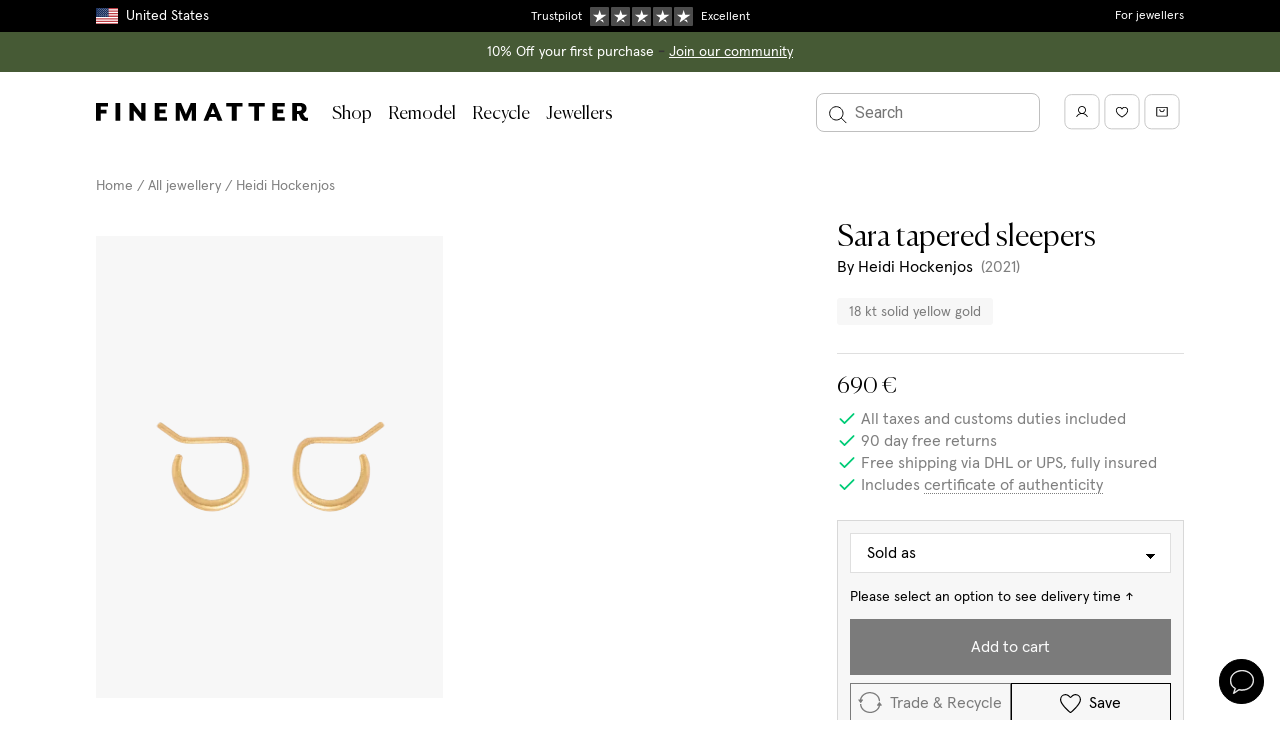

--- FILE ---
content_type: text/html
request_url: https://finematter.com/en/products/sara-tapered-sleepers/
body_size: 93950
content:
<!DOCTYPE html><html lang="en"><head><meta charSet="utf-8"/><meta http-equiv="x-ua-compatible" content="ie=edge"/><meta name="viewport" content="width=device-width, initial-scale=1, shrink-to-fit=no"/><meta name="generator" content="Gatsby 5.11.0"/><meta name="theme-color" content="#FFFFFF"/><meta name="og:locale" content="en" data-gatsby-head="true"/><meta property="og:description" name="description" content="18kt solid gold" data-gatsby-head="true"/><meta property="og:title" content="Sara tapered sleepers by Heidi Hockenjos" data-gatsby-head="true"/><meta property="og:type" content="website" data-gatsby-head="true"/><meta property="og:site_name" content="Finematter" data-gatsby-head="true"/><meta name="twitter:creator" content="Finematter" data-gatsby-head="true"/><meta name="twitter:title" content="Sara tapered sleepers by Heidi Hockenjos" data-gatsby-head="true"/><meta name="twitter:description" content="18kt solid gold" data-gatsby-head="true"/><meta property="og:image" content="https://images.finematter.com/heidi-hockenjos/f69b11cb-aaed-453b-8945-b2d45eeaf25f/pack/women/Puretaperedsleeperearrings_1512x.jpg" data-gatsby-head="true"/><style data-href="/styles.5f44b18db138cbf6d706.css" data-identity="gatsby-global-css">@charset "UTF-8";@import url(https://fonts.googleapis.com/css2?family=Licorice&display=swap);:root{--fm-button-height-sm:var(--fm-scale-hotel);--fm-button-height-md:var(--fm-scale-button);--fm-loading-spinner-background:hsla(0,0%,100%,.5)}.fm-button{background-color:transparent;border:none;cursor:pointer;font:var(--fm-font-body);outline-offset:1px;padding:0;position:relative;transition:all .125s ease-in;width:-webkit-max-content;width:-moz-max-content;width:max-content}.fm-button-focus,.fm-button:focus{z-index:var(--fm-z-index-button-focus)}.fm-button-disabled,.fm-button[disabled]{cursor:not-allowed;opacity:var(--fm-disabled-opacity)}.fm-button-solid.fm-button-active:disabled,.fm-button-solid.fm-button-active[disabled],.fm-button-solid.fm-button-disabled.fm-button-hover,.fm-button-solid.fm-button-disabled:hover,.fm-button-solid:active.fm-button-disabled,.fm-button-solid:active[disabled],.fm-button-solid[disabled].fm-button-hover,.fm-button-solid[disabled]:hover,.fm-button.fm-button-solid.fm-button-hover,.fm-button.fm-button-solid:not([disabled]):hover{background-color:var(--fm-background-black-hover)}.fm-button-solid.fm-button-focus:after,.fm-button-solid:focus:after{opacity:1}.fm-button-solid.fm-button.fm-button-white{background-color:var(--fm-background-white);color:var(--fm-color-black)}.fm-button-solid.fm-button.fm-button-white-border{border:1px solid var(--fm-color-black)}.fm-button-solid.fm-button.fm-button-white.fm-button-hover,.fm-button-solid.fm-button.fm-button-white:hover{background-color:var(--fm-background-grey-light)}.fm-button-solid.fm-button-black{background-color:var(--fm-background-black)}.fm-button-solid.fm-button-sand{background-color:var(--fm-background-sand)}.fm-button-solid.fm-button-brown{background-color:var(--fm-background-brown)}.fm-button.fm-button-outline{background-color:var(--fm-color-transparent);border:none;box-shadow:0 0 0 1px var(--fm-color-black) inset;color:var(--fm-text-black)}.fm-button.fm-button-outline.fm-button-rounded{border-radius:var(--fm-rounded-border-radius)}.fm-button.fm-button-outline.fm-button-hover,.fm-button.fm-button-outline:hover{box-shadow:0 0 0 1px var(--fm-border-hover) inset;color:var(--fm-text-shade-dark)}.fm-button.fm-button-ghost{background-color:transparent;border:none;color:var(--fm-text-black)}.fm-button.fm-button-ghost:not([disabled]).fm-button-hover,.fm-button.fm-button-ghost:not([disabled]):hover{background-color:var(--fm-background-grey-light)}.fm-button.fm-dark-color-scheme .fm-button-ghost.fm-button-hover,.fm-button.fm-dark-color-scheme .fm-button-ghost:hover{background-color:hsla(0,0%,100%,.04)}.fm-button.fm-button-ghost.fm-button-loading{background-color:--fm-background-grey-light}.fm-button.fm-button-ghost:after{bottom:calc(var(--fm-focus-ring-outset-inner-offset));left:calc(var(--fm-focus-ring-outset-inner-offset));right:calc(var(--fm-focus-ring-outset-inner-offset));top:calc(var(--fm-focus-ring-outset-inner-offset))}.fm-button-fluid{width:100%}.fm-button.fm-button-loading .spinner{animation:fm-button-spinner 1s linear infinite;border:2px solid var(--fm-color-black);border-radius:50px;border-top-color:var(--fm-color-white);position:relative;right:-2rem;top:1rem;transform:translate(-50%,-50%) rotate(0deg)}.fm-button-loading.fm-button-sm .spinner{height:2rem;width:2rem}.fm-button-loading.fm-button-md .spinner{height:2.4rem;width:2.4rem}.fm-button-loading.fm-button-solid.fm-button-black .spinner{border:2px solid var(--fm-loading-spinner-background);border-top-color:var(--fm-color-white)}.fm-button-inherit.fm-button-solid{background-color:currentColor;color:inherit}.fm-button-inherit.fm-button-solid .fm-button-start-icon,.fm-button .fm-button-inherit.fm-button-solid .fm-button-end-icon{fill:var(--fm-color-white);opacity:.9}.fm-button.fm-button-inherit.fm-button-solid{--fm-focus-ring-color:currentColor}.fm-button-inherit.fm-button-solid .fm-button-text{color:var(--fm-color-white);opacity:.9}.fm-button .fm-button-hover.fm-button-inherit.fm-button-solid,.fm-button:hover.fm-button-inherit.fm-button-solid{background-color:currentColor}.fm-button.fm-button-inherit.fm-button-solid .fm-button-end-icon,.fm-button.fm-button-inherit.fm-button-solid .fm-button-start-icon,.fm-button.fm-button-inherit.fm-button-solid .fm-button-text,.fm-button.fm-button:hover.fm-button-inherit.fm-button-solid .fm-button-text,.fm-button:hover.fm-button-inherit.fm-button-solid .fm-button-end-icon,.fm-button:hover.fm-button-inherit.fm-button-solid .fm-button-start-icon{opacity:1}.fm-button-active.fm-button-inherit.fm-button-solid,.fm-button:active.fm-button-inherit.fm-button-solid{background-color:currentColor}.fm-button .fm-button .fm-button-left-icon,.fm-button .fm-button .fm-button-right-icon{color:inherit}.fm-button-badge{background:var(--fm-color-brown);border-radius:100%;color:var(--fm-color-white);display:inline-block;height:20px;left:-8px;line-height:20px;position:absolute;top:-8px;width:20px}.fm-button-sm{min-height:var(--fm-button-height-sm)}.fm-button-md{min-height:var(--fm-button-height-md)}.fm-button-solid,a.fm-button{background-color:var(--fm-background);color:var(--fm-color-white)}a.fm-button{-webkit-appearance:none;-moz-appearance:none;appearance:none;text-decoration:none}@keyframes fm-button-spinner{0%{transform:translate(-50%,-50%) rotate(0deg)}to{transform:translate(-50%,-50%) rotate(1turn)}}:root{--fm-text-button-rounded-padding-sm:var(--fm-scale-echo);--fm-text-button-rounded-padding-md:var(--fm-scale-foxtrot);--fm-text-button-rounded-padding-ratio-factor:2}.fm-text-button{align-items:center;display:inline-flex;height:-webkit-max-content;height:-moz-max-content;height:max-content;justify-content:center}.fm-text-button .fm-button-end-icon,.fm-text-button .fm-button-start-icon+.fm-button-text{margin-left:var(--fm-scale-bravo)}.fm-text-button.fm-button-rounded.fm-button-sm{padding:0 var(--fm-text-button-rounded-padding-sm)}.fm-text-button.fm-button-rounded.fm-button-md{padding:0 var(--fm-text-button-rounded-padding-md)}.fm-text-button.fm-button-rounded.fm-button-has-start-icon.fm-button-sm{padding-left:calc(var(--fm-text-button-rounded-padding-sm)/var(--fm-text-button-rounded-padding-ratio-factor))}.fm-text-button.fm-button-rounded.fm-button-has-start-icon.fm-button-md{padding-left:calc(var(--fm-text-button-rounded-padding-md)/var(--fm-text-button-rounded-padding-ratio-factor))}.fm-text-button.fm-button-rounded.fm-button-has-end-icon.fm-button-sm{padding-right:calc(var(--fm-text-button-rounded-padding-sm)/var(--fm-text-button-rounded-padding-ratio-factor))}.fm-text-button.fm-button-rounded.fm-button-has-end-icon.fm-button-md{padding-right:calc(var(--fm-text-button-rounded-padding-md)/var(--fm-text-button-rounded-padding-ratio-factor))}.fm-text-button.fm-button-pill.fm-button-has-end-icon.fm-button-link,.fm-text-button.fm-button-pill.fm-button-has-start-icon.fm-button-link{padding-left:0}.fm-icon{display:block}.fm-icon-2xs{height:var(--fm-scale-charlie);width:var(--fm-scale-charlie)}.fm-icon-xs{height:var(--fm-scale-delta);width:var(--fm-scale-delta)}.fm-icon-sm{height:var(--fm-scale-echo);width:var(--fm-scale-echo)}.fm-icon-md{height:var(--fm-scale-foxtrot);width:var(--fm-scale-foxtrot)}.fm-icon-lg{height:var(--fm-scale-golf);width:var(--fm-scale-golf)}.fm-icon-xl{height:var(--fm-scale-hotel);width:var(--fm-scale-hotel)}.fm-icon-inherit{height:1em;width:1em}.fm-icon-disabled{opacity:var(--fm-disabled-opacity)}.fm-icon-color-default,.fm-icon-color-stroke-default{stroke:var(--fm-color-black)}.fm-icon-color-stroke-coffee{stroke:var(--fm-color-coffee)}.fm-icon-color-stroke-green{stroke:var(--fm-color-emerald)}.layout-module--main--068b2{min-height:60vh}.modal-module--modal-body--5eb26{overflow:auto;padding:0}.modal-module--modal-card--61ce0{animation:modal-module--append-animate--e615a .3s ease-out;max-width:none}.modal-module--modal-card--61ce0 h2{margin-bottom:8px}@media(max-width:769px){.modal-module--modal-card--61ce0{height:100vh;left:0;margin:0;max-height:none;padding:0;position:absolute;top:0;width:100vw}}@keyframes modal-module--append-animate--e615a{0%{opacity:0;transform:translateY(32px)}to{opacity:1;transform:translateY(0)}}.modal-module--modal-close--53265{height:50px;position:absolute;right:4px;top:7px;width:50px}.modal-module--modal-close--53265 svg{height:20px;width:20px}.modal-module--modal-close--53265 path{stroke:var(--fm-color-white)}@media(max-width:769px){.modal-module--modal-close--53265 path{stroke:var(--fm-color-black)}}.styles-module--country-selection-modal-item--285ce{cursor:pointer;min-width:300px}.styles-module--country-selection-modal-item--285ce:hover{background-color:#f5f5f5}.logo-module--logo--2bc76 svg{display:inline-block;height:12px;width:auto}@media(min-width:1216px){.logo-module--logo--2bc76 svg{height:18px}}.logo-module--logo-dark--bdb9a svg{fill:#fff}.logo-module--logo-light--6db22 svg{fill:#000}:root{--fm-side-drawer-wide-width:100%;--fm-side-drawer-narrow-width:500px}.sideDrawer-module--side-drawer--b7958{background:var(--fm-color-white);display:flex;flex-direction:column;height:100%;overflow-y:auto;position:fixed;top:0;width:var(--fm-side-drawer-wide-width);z-index:var(--fm-z-index-side-drawer)}.sideDrawer-module--side-drawer--b7958.sideDrawer-module--is-left--d91ee{left:0;right:auto}.sideDrawer-module--side-drawer--b7958.sideDrawer-module--is-right--aa024{left:auto;right:0}.sideDrawer-module--side-drawer--b7958.sideDrawer-module--side-drawer-background--5ad59{background:var(--fm-background-grey-light)}.sideDrawer-module--side-drawer--b7958 .sideDrawer-module--close-icon--e75f4{width:16px}@media(min-width:769px){.sideDrawer-module--side-drawer--b7958{width:var(--fm-side-drawer-narrow-width)}}:root{--fm-mobile-menu-header-height:54px}.mobileMenu-module--caret-icon--42423{width:14px}.mobileMenu-module--caret-icon--42423.mobileMenu-module--reversed--ecae7{transform:scaleX(-1)}.mobileMenu-module--caret-icon--42423.mobileMenu-module--small--489bd{width:10px}.mobileMenu-module--mobile-menu-frame--3b836{height:calc(100vh - var(--fm-mobile-menu-header-height));overflow:hidden;position:relative;width:100%}.mobileMenu-module--mobile-menu-frame--3b836 a{color:#2a2721}.mobileMenu-module--mobile-menu-sliding-container--affb4{display:flex;height:100%;left:0;position:absolute;top:0;transition:transform .3s ease-in-out;width:400%}.mobileMenu-module--mobile-menu-sliding-container--affb4.mobileMenu-module--slide-1--17a7c{transform:translate3d(-100vw,0,0)}.mobileMenu-module--mobile-menu-sliding-container--affb4.mobileMenu-module--slide-2--68a42{transform:translate3d(-200vw,0,0)}.mobileMenu-module--mobile-menu-sliding-container--affb4.mobileMenu-module--slide-3--41f22{transform:translate3d(-300vw,0,0)}.mobileMenu-module--mobile-menu-sliding-container--affb4.mobileMenu-module--slide-4--0b155{transform:translate3d(-400vw,0,0)}@media(min-width:769px){.mobileMenu-module--mobile-menu-sliding-container--affb4.mobileMenu-module--slide-1--17a7c{transform:translate3d(calc(var(--fm-side-drawer-narrow-width)*-1),0,0)}.mobileMenu-module--mobile-menu-sliding-container--affb4.mobileMenu-module--slide-2--68a42{transform:translate3d(calc(var(--fm-side-drawer-narrow-width)*-2),0,0)}.mobileMenu-module--mobile-menu-sliding-container--affb4.mobileMenu-module--slide-3--41f22{transform:translate3d(calc(var(--fm-side-drawer-narrow-width)*-3),0,0)}.mobileMenu-module--mobile-menu-sliding-container--affb4.mobileMenu-module--slide-4--0b155{transform:translate3d(calc(var(--fm-side-drawer-narrow-width)*-4),0,0)}}.mobileMenu-module--mobile-menu-item--abbbf,.mobileMenu-module--mobile-menu-item--abbbf a{color:#000}.mobileMenu-module--mobile-menu-item-heading--07151:not(:first-child){margin-top:.8rem}.mobileMenu-module--is-hoverable--e11d0{border-radius:8px;color:#2a2721;cursor:pointer}.mobileMenu-module--is-hoverable--e11d0:hover{background-color:var(--fm-color-sand)}.mobileMenu-module--is-accent--2e494{margin-top:.8rem}.mobileMenu-module--is-accent--2e494 a{color:var(--fm-color-brown)}.mobileMenu-module--label--1ada2{font-family:var(--fm-type-font-serif)}.mobileMenu-module--fourthLevelNav--e5f4b a{color:rgba(42,39,33,.6)}.mobileMenu-module--labelWrap--8166a{align-items:center;display:flex;justify-content:space-between}.spinner-module--spinner--56e3c{animation:spinner-module--spin--c34eb 1s ease-in-out infinite;-webkit-animation:spinner-module--spin--c34eb 1s ease-in-out infinite;border:3px solid hsla(0,0%,100%,.3);border-radius:50%;border-top:3px solid var(--fm-shade-600);display:inline-block;height:50px;width:50px}.spinner-module--spinner-wrapper--1c73c{left:0;position:absolute;right:0;text-align:center;top:50vh}@keyframes spinner-module--spin--c34eb{to{-webkit-transform:rotate(1turn)}}.notifications-module--notifications--bd68b{overflow:hidden;position:fixed;width:100%;z-index:var(--fm-z-index-notifications-bar)}.search-module--search-modal-overlay--58ff3{align-items:center;background-color:rgba(0,0,0,.6);display:flex;height:100%;justify-content:center;left:0;position:fixed;top:0;width:100%;z-index:var(--fm-z-index-search-modal)}.search-module--search-modal-overlay--58ff3.search-module--hidden--a2e1e{left:-1000%}.search-module--search-modal--58798{align-items:center;display:flex;height:100%;justify-content:center;left:0;position:fixed;top:0;width:100%;z-index:var(--fm-z-index-search-modal)}.search-module--search-modal--58798.search-module--hidden--a2e1e{left:-1000%}.search-module--search-modal-inner--d8393{background-color:#fff;height:100%;left:0;position:absolute;top:0;width:100%}@media(min-width:1152px){.search-module--search-modal-inner--d8393{aspect-ratio:16/9;height:calc(100% - 10rem);position:relative;top:auto;width:auto}}.search-module--search-modal-hits-wrapper--8c84e{height:calc(100% - 56px);overflow-y:scroll;padding:2rem}@media(min-width:769px){.search-module--search-modal-hits-wrapper--8c84e{display:flex;overflow-y:hidden}}@media(min-width:960px){.search-module--search-modal-hits-wrapper--8c84e{padding:2rem 2rem 2rem 6rem}}@media(min-width:769px){.search-module--search-modal-sidebar--7b3fd{flex-basis:300px;flex-shrink:0}}@media(min-width:1152px){.search-module--search-modal-sidebar--7b3fd{flex-basis:400px}}@media(min-width:769px){.search-module--search-collections--39ef6{height:100%}}.search-module--search-collections-wrapper--a8488{height:100%;margin-bottom:2rem;max-height:24rem;overflow-y:scroll}@media(min-width:769px){.search-module--search-collections-wrapper--a8488{height:calc(100% - 3rem);margin-bottom:0;margin-right:2rem;max-height:none;padding-right:2rem}}.search-module--search-collections-result--23c91{border-bottom:1px solid var(--fm-border-shade-mid);height:4rem}.search-module--search-collections-result--23c91:first-child{border-top:1px solid var(--fm-border-shade-mid)}.search-module--search-collections-result--23c91:hover{background-color:var(--fm-background-grey-light)}@media(min-width:769px){.search-module--search-collections-result--23c91{height:auto}}.search-module--search-result-collection-inner--16e87{padding:.8rem 1rem}@media(min-width:769px){.search-module--search-result-collection-inner--16e87{padding:1rem}}.search-module--search-close-modal-button--f5308{-webkit-font-smoothing:inherit;-moz-osx-font-smoothing:inherit;-webkit-appearance:none;background:transparent;border:none;color:inherit;font:inherit;line-height:normal;margin:0;overflow:visible;padding:0;width:auto}.search-module--search-input--27b16{background:transparent;border:none;border-radius:8px;font-size:1.6rem;padding:2rem 2rem 2rem 5rem;width:100%}.search-module--search-input--27b16::-webkit-input-placeholder{color:var(--fm-color-black)}.search-module--search-input--27b16::-moz-placeholder{color:var(--fm-color-black)}.search-module--search-input--27b16::placeholder{color:var(--fm-color-black)}@media(min-width:960px){.search-module--search-input--27b16{padding:2rem 2rem 2rem 6rem}}.search-module--search-icon--d870c{cursor:pointer;height:2.5rem;left:1.5rem;position:absolute;top:1.7rem;width:2.5rem}.search-module--search-icon-active--6b19c{transform:translateY(-50%) scale(.8)}.search-module--search-result-collections--2111a{-moz-column-gap:20px;column-gap:20px;display:grid;grid-auto-flow:row;grid-template-columns:repeat(auto-fill,minmax(200px,1fr));grid-template-rows:auto;height:auto;max-height:100%;width:100%}.search-module--full-page-search-results--a229a{padding:0}.search-module--full-page-search-input--14694{border:1px solid #ddd;border-radius:8px}.search-module--full-page-search-input--14694 input{font:var(--fm-font-body)}.search-module--input--a5680{border:none}.search-module--search-close-modal-button--f5308{cursor:pointer;position:absolute;right:2rem;top:2rem}.search-module--search-close-modal-button-icon--dc2f1{height:1.5rem;width:1.5rem}:root{--fm-avatar-spacing-right:15px}.productListing-module--header--7327f,.productListing-module--prismic-subcollections--6e58e{border-bottom:1px solid var(--fm-border-shade-mid)}.productListing-module--header--7327f{margin-bottom:20px}@media(min-width:960px){.productListing-module--header--7327f{margin-bottom:0}}@media(min-width:769px){.productListing-module--header--7327f{display:flex}}.productListing-module--header--7327f h1{color:var(--fm-color-black)}@media only screen and (max-width:769px){.productListing-module--header--7327f>div{padding-bottom:0!important}}.productListing-module--header-text-content--30893{flex:1 1 auto}.productListing-module--header-description--4babf{max-width:75ch}.productListing-module--header-bottom-border--2ad92{bottom:0;left:var(--columnGap);position:absolute;right:var(--columnGap)}@media(max-width:960px){div.productListing-module--hierarchy-container--ac5a0{height:0;padding:0}}.productListing-module--list-header-desktop--ecc89{display:flex;justify-content:space-between;top:0}.productListing-module--list-header-mobile--8acca{top:var(--fm-header-nav-height-mobile)}.productListing-module--list-header-mobile--8acca.productListing-module--top--73e72{top:0}.productListing-module--list-header--7a157{min-height:60px;padding:12px 0;position:-webkit-sticky;position:sticky;z-index:var(--fm-z-index-sticky)}.productListing-module--list-header--filter-button--e77dd{grid-area:filter-button}.productListing-module--list-header--active-filters--e030d{grid-area:active-filters}.productListing-module--list-header--result-count--c1336{grid-area:result-count;line-height:24px;text-overflow:ellipsis;white-space:nowrap}.productListing-module--list-header--sort-dropdown--65491{align-items:center;display:flex;grid-area:sort-dropdown;text-align:right}@media(min-width:960px){.productListing-module--filter--01bc2{position:relative;z-index:var(--fm-z-index-filter-button)}}@media only screen and (max-width:769px){.productListing-module--filter--01bc2{margin-bottom:0!important}}.productListing-module--item-margins--cf57a>div{margin-bottom:40px}@media only screen and (max-width:769px){.productListing-module--item-margins--cf57a>div{margin-bottom:0}}.productListing-module--info--a43e6{margin-top:20px}.productListing-module--info-productname--8e366{margin:5px 0}.productListing-module--info-brand--8e390 .productListing-module--info-curator--8f73d{color:var(--fm-text-shade-light);display:inline-block;margin-top:5px}.productListing-module--mid-section--c402d>:not(:last-child){margin-bottom:12px}.productListing-module--info-price--09c5f{-webkit-font-kerning:none;font-kerning:none;margin-top:5px}.productListing-module--info-price--09c5f.productListing-module--greyed-out--10173 span:nth-child(2){color:var(--fm-text-shade-light);text-decoration:line-through}.productListing-module--sub-categories-container--f15b1{display:flex}@media only screen and (max-width:769px){.productListing-module--sub-categories--38070{display:flex}}.productListing-module--sub-category--eb225{border:1px solid var(--fm-border-shade-mid);display:inline-block;margin-right:10px;padding:4px 13px}.productListing-module--sub-category--eb225:last-child{margin-right:0}.productListing-module--sub-category--eb225 .productListing-module--link--8e153{color:var(--fm-color-black)}.productListing-module--sub-category--eb225 .productListing-module--link--8e153:hover{border-bottom:1px solid #000}.productListing-module--sub-category--eb225 .productListing-module--active--f4fa7{color:var(--fm-color-brown)}@media only screen and (max-width:769px){.productListing-module--sub-category--eb225{flex:none}}.productListing-module--sub-category--eb225 svg{padding-right:5px;vertical-align:text-top}.productListing-module--designer-link--9962a a{color:var(--fm-color-black)}.productListing-module--designer-link--9962a a:hover{border-bottom:1px solid #000}.productListing-module--open-filter--784d5{background:var(--fm-background-white);border:0;overflow:hidden;text-align:left;text-overflow:ellipsis;white-space:nowrap}.productListing-module--open-filter--784d5 svg{vertical-align:sub}@media(min-width:769px)and (max-width:960px)and (orientation:portrait){.productListing-module--sort-container--b2bc7{display:none}}.productListing-module--hover-image--24e66{background-size:cover;height:100%;left:0;position:absolute;top:0;width:100%;z-index:1}.productListing-module--hover-image-sold--7613d{align-items:center;display:flex;height:100%;text-align:center}.productListing-module--hover-image-text--2eccc{color:var(--fm-color-white);flex:none;margin:0 auto;max-width:100%}.productListing-module--filter-container--406ac{margin:0;padding:0}@media only screen and (max-width:769px){.productListing-module--filter-container--406ac>div{z-index:var(--fm-z-index-filter-container)}}@media(min-width:769px)and (max-width:960px)and (orientation:portrait){.productListing-module--filter-container--406ac{padding-left:0!important;padding-right:0!important;width:0!important}}@media only screen and (max-width:769px){.productListing-module--products-container--35264{padding-top:0}}.productListing-module--open-filter-button--19135{margin-bottom:5px!important;padding:0}@media(min-width:960px){.productListing-module--spacing--8112b{height:55px}}@media only screen and (max-width:769px){.productListing-module--spacing--8112b{height:40px}}.productListing-module--split-header--3db11{grid-gap:12px;display:grid;grid-auto-flow:dense;grid-auto-rows:auto minmax(auto,1fr) auto;grid-template-columns:1fr;margin-bottom:var(--content-spacing-small);margin-top:var(--content-spacing-small);max-width:100%}@media(min-width:769px){.productListing-module--split-header--3db11{grid-gap:18px 24px;margin-bottom:0;margin-top:0}}@media(min-width:960px){.productListing-module--split-header--3db11{border-bottom:1px solid var(--fm-border-shade-mid);grid-template-columns:repeat(3,1fr)}}.productListing-module--split-header-top--654c0{align-items:center;display:flex}@media(min-width:769px){.productListing-module--split-header-top--654c0{grid-column:1/3;grid-row:1/2}}@media(max-width:350px){.productListing-module--mobile-filters-credit-label--00c97{display:none}}@media(min-width:769px){.productListing-module--split-header-subtitle--61c13{grid-column:1/3;grid-row:2/3}}.productListing-module--split-header-subtitle--61c13 em{font-style:normal}.productListing-module--split-header-subtitle-copy--656a2{margin-bottom:5px}@media(min-width:769px){.productListing-module--split-header-quote--d4f62{grid-column:1/3;grid-row:3/4}}@media(min-width:960px){.productListing-module--split-header-quote--d4f62{grid-column:3/4;grid-row:1/4;padding-left:0}}.productListing-module--split-header-container--3e06b{align-items:center;display:flex;margin-top:0!important}.productListing-module--split-header-quote-title--49989{margin-bottom:-.15em}.productListing-module--split-header-quote-title--49989:after{content:url("data:image/svg+xml;charset=utf-8,%3Csvg xmlns='http://www.w3.org/2000/svg' width='12' height='10' fill='none' viewBox='0 0 14 12'%3E%3Cpath stroke='currentColor' d='m1 3 6 6 6-6'/%3E%3C/svg%3E");display:inline-block;margin-left:8px;opacity:1;transition:opacity .2s}.productListing-module--split-header-quote-title-open--41781:after{opacity:0}.productListing-module--split-header-quote-description--ab5da{height:.8em;opacity:.5;overflow:hidden;position:relative;transition:opacity .3s}.productListing-module--split-header-quote-description--open--3ca2c{height:auto;margin-bottom:16px;opacity:1}@media(min-width:769px){.productListing-module--split-header-features--b3fc1{align-content:end;display:flex;flex-wrap:wrap;grid-column:1/3;grid-row:4/5;padding-left:calc(var(--fm-avatar-size-large) + var(--fm-avatar-spacing-right))}}@media(min-width:960px){.productListing-module--split-header-features--b3fc1{grid-row:3/4}}.productListing-module--basic-header-image-mobile--8cfe1{max-width:120px}@media(min-width:769px){.productListing-module--basic-header-image--c172d{max-width:140px}}div.productListing-module--sticky-side-menu--6a283{display:flex;flex-direction:column;z-index:var(--fm-z-index-filter-panel)}@media(min-width:960px){div.productListing-module--sticky-side-menu--6a283{z-index:var(--fm-z-index-sticky-filters)}}.productListing-module--product-count--48f18{align-items:center;display:flex;min-height:60px;position:relative}.productListing-module--product-count--48f18:after{background:linear-gradient(#fff,hsla(0,0%,100%,0));content:"";height:16px;left:0;pointer-events:none;position:absolute;right:16px;top:100%;z-index:1}.productListing-module--pricing-details--5f2fe{bottom:0;position:-webkit-sticky;position:sticky}.productListing-module--pricing-details--5f2fe:before{background:linear-gradient(hsla(0,0%,100%,0),#fff);content:"";height:16px;left:0;pointer-events:none;position:absolute;right:16px;top:-16px;z-index:1}.productListing-module--product-image-wrapper--31466{align-items:center;background-color:var(--fm-background-grey-light);display:flex;justify-content:center}.productListing-module--product-listing-overlay--7023e{background-color:#fff;height:100%;left:0;opacity:0;pointer-events:none;position:absolute;top:12px;width:100%;z-index:100}.productListing-module--product-listing-overlay--7023e.productListing-module--is-visible--5197e{opacity:1}.productListing-module--placeholder--1df95{aspect-ratio:3/4;background-color:#f7f7f7;width:100%}.productListing-module--designer-carousel-wrap--169ae{--defaultCardWidth:calc(217.6px - 2rem);display:flex!important}@media screen and (min-width:1644px){.productListing-module--designer-carousel-wrap--169ae{--defaultCardWidth:calc(303.2px - 2rem)}}.productListing-module--designer-card-wrap--c403b{flex-basis:var(--defaultCardWidth);flex-shrink:0}.productListing-module--designer-card--7e580{height:100%}.productListing-module--designer-card-products--aedff{height:244px;overflow:hidden}@media screen and (min-width:1644px){.productListing-module--designer-card-products--aedff{height:344px}}.productListing-module--designer-card-products--aedff img{background:#f6f6f6;height:100%;-o-object-fit:cover;object-fit:cover;width:100%}.productListing-module--designer-card-products--aedff div{height:100%;width:100%}.productListing-module--designer-card-products-multiple--0328c{grid-gap:4px;display:grid;grid-template-columns:repeat(2,1fr)}.productListing-module--designer-card-product--524f3{display:block;height:120px}@media screen and (min-width:1644px){.productListing-module--designer-card-product--524f3{height:170px}}.productListing-module--designer-card-product-full--4441a{height:100%;width:100%}.productListing-module--designer-card-product--524f3:hover,.productListing-module--designer-card-product-full--4441a:hover{opacity:.7}.productListing-module--designer-card-info--e4a9e{align-items:flex-start;display:flex;font-family:canelaLight;gap:5px;margin-top:11px}.productListing-module--designer-card-info--e4a9e img{border-radius:50%;max-height:50px;max-width:50px;min-height:50px;min-width:50px;-o-object-fit:cover;object-fit:cover}.productListing-module--designer-card-info--e4a9e span{background:#f6f6f6;border-radius:50%;display:inline-block;max-height:50px;max-width:50px;min-height:50px;min-width:50px}.productListing-module--designer-card-info--e4a9e p{color:#000;font-family:canelaLight;font-size:22px;margin-top:12px}.productListing-module--designer-card-info--e4a9e p:hover{opacity:.7}.favourite-module--favourite-inline--36a6d{padding:14px}.favourite-module--favourite-inline--36a6d svg{margin-right:10px;position:relative;top:3px;vertical-align:bottom}.favourite-module--favourite-floating--8ad3d{background:var(--fm-background-grey-light);border:1px solid #e2e2e2;border-radius:50px;height:45px;padding-top:13px;position:absolute;right:20px;text-align:center;top:20px;transition:border-color .2s,background .2s,transform .2s;width:45px;z-index:var(--fm-z-index-favourite-floating)}.favourite-module--favourite-floating--8ad3d:hover{border-color:var(--fm-border-shade-dark);transform:scale(1.05)}@media only screen and (max-width:769px){.favourite-module--favourite-floating--8ad3d{right:8px;top:8px}}.favourite-module--favourite-floating--8ad3d.favourite-module--product-page--7f80d{right:35px;top:30px}@media only screen and (max-width:769px){.favourite-module--favourite-floating--8ad3d.favourite-module--product-page--7f80d{right:30px;top:20px}}@media(min-width:769px)and (max-width:960px){.favourite-module--favourite-floating--8ad3d.favourite-module--product-page--7f80d{right:40px;top:35px}}.favourite-module--pulse--0da9f{animation:favourite-module--pulse--0da9f 1s ease 2}@keyframes favourite-module--pulse--0da9f{0%{transform:scale(1)}50%{transform:scale(1.3)}to{transform:scale(1)}}.productImageLabel-module--product-image-label--0c78b{left:15px;position:absolute;right:75px;top:20px;z-index:var(--fm-z-index-product-card-label)}.badge-module--badge--f0cbc{border-radius:3px;padding-bottom:.3rem;padding-top:.5rem}.backTop-module--root--6d3b5{bottom:77px;position:fixed;right:16px;z-index:var(--fm-z-index-back-top)}.backTop-module--inner--bbe5b{padding:0 .9rem}.backTop-module--enter--08ce1{opacity:0;transform:scale(.95)}.backTop-module--enter-active--e7407{opacity:1;transform:translateX(0);transition:opacity .3s,transform .3s}.backTop-module--exit--97f54{opacity:1}.backTop-module--exit-active--2ebf6{opacity:0;transform:scale(.95);transition:opacity .3s,transform .3s}.backTop-module--text-enter--93e8b{transform:translateX(100%)}.backTop-module--text-enter-active--d64a8{transform:translateX(0);transition:transform .9s}.backTop-module--text-exit--33c8c{transform:translateX(0)}.backTop-module--text-exit-active--ce0c3{transform:translateX(100%);transition:transform .9s}:root{--fm-circle-button-color:var(--fm-text-shade-light)}.circleButton-module--circle-button--a9c0b{align-items:center;border:1px solid var(--fm-circle-button-color);border-radius:45px;color:var(--fm-circle-button-color);cursor:pointer;display:inline-flex;height:45px;justify-content:center;min-width:45px}.circleButton-module--circle-button--a9c0b:hover{opacity:.8}.circleButton-module--large--dd8ff{border-radius:60px;height:60px;min-width:60px}.monoColorIcon-module--root--07bc1{height:24px;-webkit-mask-position:center;mask-position:center;-webkit-mask-repeat:no-repeat;mask-repeat:no-repeat;-webkit-mask-size:cover;mask-size:cover;width:24px}.banner-module--banner--9be5b{background:#878075;color:#fff;position:relative;text-align:center}.banner-module--banner--9be5b a{color:#fff;text-decoration:underline}.banner-module--banner--9be5b svg{height:20px;padding:4px;width:20px}.banner-module--banner--9be5b p{line-height:var(--fm-line-height-default)}.banner-module--close--491d6{bottom:0;margin-right:20px;padding-top:5px;position:absolute;right:0;top:0}@media only screen and (max-width:769px){.banner-module--close--491d6{margin-right:0}}.contactWidget-module--contact-card--c724d{background:#fff;bottom:0;height:250px;left:0;margin:auto;max-width:300px;position:fixed;right:0;top:0;width:95vw;z-index:var(--fm-z-index-contact-card)}@media(min-width:769px){.contactWidget-module--contact-card--c724d{bottom:80px;left:auto;right:30px;top:auto;width:330px}}@media(min-width:1152px){.contactWidget-module--contact-card--c724d{bottom:135px;width:385px}}.contactWidget-module--contact-card-enter-active--df58a{opacity:0;transform:translateY(20px)}.contactWidget-module--contact-card-enter-done--52033{opacity:1;transform:translateY(0);transition:opacity .15s,transform .15s}.contactWidget-module--contact-card-exit-active--9b553{opacity:1;transform:translateY(0)}.contactWidget-module--contact-card-exit-done--b5a86{opacity:0;transform:translateY(20px);transition:opacity .15s,transform .15s}.contactWidget-module--contact-card-section--8c1f3{padding:24px 30px 30px;text-align:center}.contactWidget-module--contact-card-consult--29147{background:var(--fm-background-sand)}.contactWidget-module--widget-launcher-wrapper--65d31{bottom:16px;position:fixed;right:16px;z-index:var(--fm-z-index-contact-widget)}.contactWidget-module--widget-launcher-wrapper--65d31 svg{stroke:#fff}@media screen and (max-width:299px){.contactWidget-module--widget-launcher-wrapper--65d31{bottom:64px;right:28px}}.contactWidget-module--chat-close-button--036b1,.contactWidget-module--widget-close-button--4b9d9{background:transparent;border:0;cursor:pointer;height:25px;padding:0;position:absolute;right:20px;width:25px}.contactWidget-module--chat-close-button--036b1 svg,.contactWidget-module--widget-close-button--4b9d9 svg{height:15px;width:15px}.contactWidget-module--chat-close-button--036b1{display:none}@media(min-width:769px){.contactWidget-module--chat-close-button--036b1{bottom:500px;display:inline-block;position:fixed;right:50px;z-index:var(--fm-z-index-contact-card)}.contactWidget-module--chat-close-button--036b1 svg path{stroke:#fff}}@media screen and (min-width:1200px){.contactWidget-module--chat-close-button--036b1{bottom:580px}}.contactWidget-module--widget-close-button--4b9d9{right:10px;top:10px}@media(min-width:769px){.contactWidget-module--widget-close-button--4b9d9{right:15px;top:15px}}.contactWidget-module--chat-close-enter-active--07042{opacity:0}.contactWidget-module--chat-close-enter-done--5ea77{opacity:1;transition:opacity .15s}.contactWidget-module--chat-close-exit-active--31e85{opacity:1}.contactWidget-module--chat-close-exit-done--9a829{opacity:0;transition:opacity .15s}#gorgias-chat-container iframe#chat-button{display:none}@media(max-width:769px){#gorgias-chat-container iframe#chat-window{height:400px!important}}.js-focus-visible :focus:not(.focus-visible){outline:none}.js-focus-visible .focus-visible{outline:var(--fm-color-black) solid 1px}.js-focus-visible .fm-topbar .focus-visible{outline:var(--fm-color-white) solid 1px}.js-focus-visible .button:focus:not(:active).focus-visible{box-shadow:none;outline:var(--fm-color-black) solid 1px}.footer-module--footer--02543{background:var(--fm-background-sand)}@media only screen and (max-width:769px){.footer-module--footer--02543{padding-bottom:20px}}.footer-module--footer--02543 a:hover{text-decoration:underline}.footer-module--seen-in-image--e2d15{filter:invert(80%);-webkit-filter:invert(80%);transition-timing-function:ease-out;transition:2s}.footer-module--seen-in-image-active--fed8b{filter:invert(0);-webkit-filter:invert(0);transition-timing-function:ease-in;transition:2s}.footer-module--seen-in-text--0b665{min-height:80px;overflow:hidden}@media only screen and (max-width:769px){.footer-module--seen-in-text--0b665{min-height:65px;padding:0}}.footer-module--seen-in-animated-text--8beac{left:0;margin-left:auto;margin-right:auto;position:absolute;right:0}.footer-module--seen-in-logo--f85c9{height:20px}.footer-module--menu--77ffc h4{color:var(--fm-color-black);margin-bottom:30px}.footer-module--menu--77ffc li{margin-bottom:4px}.footer-module--menu--77ffc li a{color:var(--fm-color-black)}@media(min-width:769px)and (max-width:960px){.footer-module--menu--77ffc li{margin-bottom:7px}}.footer-module--footer-bottom--8e084{border-top:1px solid #ccc;padding:50px 0}.footer-module--footer-bottom--8e084 .footer-module--column--ac2fe{padding:0 .75rem!important}@media only screen and (max-width:769px){.footer-module--footer-bottom--8e084{padding:15px 0 0}}.footer-module--trust--c16c8{padding-bottom:50px}.footer-module--payment-options--19666 ul{display:inline-block}.footer-module--payment-options--19666 ul li{display:inline-block;margin-left:20px}.footer-module--payment-options--19666 ul li:first-child{margin-left:0}.footer-module--payment-options--19666 ul li svg{filter:grayscale(100%);height:.85em;max-width:4.25em;opacity:.66;transition:.5s cubic-bezier(.19,1,.22,1)}.footer-module--join-newsletter-container--3cbf4{padding-bottom:60px;padding-top:60px}@media only screen and (max-width:769px){.footer-module--join-newsletter-container--3cbf4{padding-bottom:30px;padding-top:30px}.footer-module--join-newsletter--ec5a3{padding-bottom:50px}}.footer-module--newsletter-form--a7661{max-width:480px}.footer-module--contact--23394{color:var(--fm-text-black)}.newsletter-module--join-newsletter--8dd8c{margin-top:10px}.newsletter-module--join-newsletter--8dd8c input{background:var(--fm-color-white);border:1px solid #ccc;border-right:0;height:50px;padding:15px;width:290px}@media only screen and (max-width:769px){.newsletter-module--join-newsletter--8dd8c input{width:200px}}.newsletter-module--join-newsletter--8dd8c button{background:none;border:1px solid #ccc;border-left:0;cursor:pointer;height:50px;padding:8px 11px}.newsletter-module--message--edfac{margin-top:10px;padding-left:20px;padding-right:20px}.newsletter-module--join-newsletter-text--3fe1e{margin:20px 0}.newsletter-module--join-newsletter-text--3fe1e a{color:inherit;text-decoration:underline}@media only screen and (max-width:769px){.newsletter-module--join-newsletter-text--3fe1e{text-align:left}}.fm-input{--fm-padding:var(--fm-scale-delta);--fm-padding-with-icon:var(--fm-scale-hotel);--fm-padding-loading:var(--fm-scale-golf);--fm-border-color:var(--fm-color-white);--fm-background-color:var(--fm-background);--fm-input-height-sm:var(--fm-scale-hotel);--fm-input-height-md:var(--fm-scale-button);color:var(--fm-text-black);display:inline-block;position:relative;transition:var(--fm-focus-ring-transition);width:100%}.fm-input input{-webkit-appearance:none;-moz-appearance:none;appearance:none;min-height:var(--fm-input-height-md)}.fm-input-sm input{min-height:var(--fm-input-height-sm)}.fm-input-checkbox,.fm-input-textarea{-webkit-appearance:none;-moz-appearance:none;appearance:none;border:1px solid var(--fm-border-shade-mid)}.fm-input-checkbox{box-shadow:none;height:15px;margin-top:1px;width:15px}.fm-input-checkbox:checked{background-color:var(--fm-color-viridian);border:0;box-shadow:none}.fm-input-checkbox:checked:after{color:var(--fm-color-white);content:"✓";font-size:13px;padding-left:2px;position:absolute}.fm-input input,.fm-input textarea{border:1px solid var(--fm-border-color);border-radius:var(--fm-rounded-border-radius);color:var(--fm-text-black);padding:0 var(--fm-padding);transition:all .12s ease-in,padding 0s linear;width:100%}.fm-input input:-moz-read-only:focus,.fm-input textarea:-moz-read-only:focus{border:1px solid var(--fm-border-color);box-shadow:none}.fm-input input:read-only:focus,.fm-input textarea:read-only:focus{border:1px solid var(--fm-border-color);box-shadow:none}.fm-input-unit{display:inline-block;padding:0 15px}.fm-input input::-webkit-input-placeholder,.fm-input textarea::-webkit-input-placeholder{color:var(--fm-text-input-placeholder)}.fm-input input::-moz-placeholder,.fm-input textarea::-moz-placeholder{color:var(--fm-text-input-placeholder)}.fm-input input::placeholder,.fm-input textarea::placeholder{color:var(--fm-text-input-placeholder)}.fm-input-transparent.fm-input input,.fm-input-transparent.fm-input textarea{background-color:transparent;border:none;border-radius:0;box-shadow:0 1px 0 0 var(--fm-border-shade-mid);padding-left:0;padding-right:0}.fm-input.fm-input-transparent.fm-input-focus input,.fm-input.fm-input-transparent.fm-input-focus textarea,.fm-input.fm-input-transparent input:focus,.fm-input.fm-input-transparent textarea:focus{box-shadow:0 2px 0 0 var(--fm-color-black)}.fm-input.fm-input-transparent input:disabled,.fm-input.fm-input-transparent textarea:disabled{background-color:var(--transparent)}.fm-input input:disabled::-webkit-input-placeholder,.fm-input textarea:disabled::-webkit-input-placeholder{color:var(--fm-text-black)}.fm-input input:disabled::-moz-placeholder,.fm-input textarea:disabled::-moz-placeholder{color:var(--fm-text-black)}.fm-input input:disabled::placeholder,.fm-input textarea:disabled::placeholder{color:var(--fm-text-black)}.fm-input.fm-input-fluid{width:100%}.fm-input-outline input,.fm-input-outline textarea{--fm-border-color:var(--fm-border-shade-mid)}.fm-input-invalid input,.fm-input-invalid textarea{--fm-border-color:var(--fm-color-error)}.fm-input-fluid input,.fm-input-fluid textarea{width:100%}.fm-input-invalid{--fm-focus-ring-color:var(--fm-color-alert)}.fm-input.fm-input-invalid-focus,.fm-input.fm-input-invalid input:focus{border-color:var(--fm-color-error);box-shadow:var(--fm-focus-ring-inset-sm)}.fm-input.fm-input-invalid.fm-input-transparent input,.fm-input.fm-input-invalid.fm-input-transparent textarea{box-shadow:0 1px 0 0 var(--fm-color-alert)}.fm-input.fm-input-invalid.fm-input-transparent.fm-input-focus input,.fm-input.fm-input-invalid.fm-input-transparent.fm-input-focus textarea,.fm-input.fm-input-invalid.fm-input-transparent input:focus,.fm-input.fm-input-invalid.fm-input-transparent textarea:focus{box-shadow:0 2px 0 0 var(--fm-color-error)}.fm-input-icon{align-items:center;display:flex;justify-content:center;position:absolute;right:calc(var(--fm-padding-with-icon)/2 - var(--fm-scale-echo)/2);text-align:center;top:50%;transform:translateY(-50%);z-index:3}.fm-input-has-icon input{padding-right:var(--fm-padding-with-icon)}.fm-input-transparent .fm-input-icon{right:0}.fm-input-has-icon.fm-input-transparent.fm-input input{padding-right:var(--fm-scale-foxtrot)}.fm-input-focus input,.fm-input-focus textarea,.fm-input input:focus,.fm-input textarea:focus{border-color:var(--fm-border-active);box-shadow:var(--fm-focus-ring-inset-sm);outline:none}.fm-input input:disabled,.fm-input textarea:disabled{background-color:var(--fm-background-mid);cursor:not-allowed;opacity:var(--fm-disabled-opacity)}@keyframes fm-input-spinner{0%{transform:translateY(-50%) rotate(0deg)}to{transform:translateY(-50%) rotate(1turn)}}.fm-input-loading:before{animation:fm-input-spinner 1s linear infinite;border:2px solid var(--fm-color-black);border-radius:50px;border-top-color:var(--fm-color-white);content:"";position:absolute;top:50%;transform:translateY(-50%) rotate(0deg);z-index:1}.fm-input-loading .fm-button{display:none}.fm-input-loading.fm-input:before{height:2rem;right:calc(var(--fm-padding-loading)/2 - 1rem);width:2rem}.fm-input-loading.fm-input input{padding-right:var(--fm-padding-loading)}.fm-input-group,.fm-input-group *{cursor:pointer}.fm-input-group.fm-input-group-card{background:#fff;border:1px solid var(--fm-border-shade-mid)}.fm-input-group.fm-input-group-card.unselected{background-color:transparent;color:var(--fm-text-shade-mid)}.fm-input-group.fm-input-group-card.selected,.fm-input-group.fm-input-group-card:hover{background-color:var(--fm-color-white);border:1px solid var(--fm-color-black);color:var(--fm-color-black)}.fm-input-group.fm-input-group-row{border-top:1px solid var(--fm-border-shade-mid);margin-bottom:0;padding:16px 8px}.fm-input-group.fm-input-group-row.unselected{color:var(--fm-text-shade-mid)}.fm-input-group.fm-input-group-cloud{display:inline-block}.fm-input-group .fm-input-element{height:18px;margin-right:15px;min-width:18px;width:18px}.fm-input-group .fm-input-group-item-icon{height:45px;width:45px}.styles-module--trustpilot--85610{align-items:center;color:#000;display:inline-flex;flex-wrap:wrap;justify-content:center;padding:0}.styles-module--trustpilot--85610 .styles-module--human--7898e{display:inline-block;vertical-align:middle;white-space:nowrap}.styles-module--trustpilot--85610 .styles-module--trustpilot-logo--2db98{width:100px}.styles-module--trustpilot--85610 .styles-module--logo--ba52b{display:inline-block;margin-left:8px;width:72px}.styles-module--stars-wrapper--44800{display:flex;line-height:0}.styles-module--stars-wrapper--44800 .st0{fill:#00b67a}.styles-module--stars-wrapper--44800 .st1{fill:#dcdce6}.styles-module--stars-wrapper--44800 .st2{fill:#fff}.styles-module--stars--c4555{width:auto}.styles-module--small-stars--8da35{height:16px}.styles-module--faded--fd0c5 svg{opacity:.35}.video-react .video-react-big-play-button:before,.video-react .video-react-control:before{height:100%;left:0;position:absolute;text-align:center;top:0;width:100%}@font-face{font-family:video-react;src:url([data-uri]?#iefix) format("eot")}@font-face{font-family:video-react;font-style:normal;font-weight:400;src:url([data-uri]) format("woff"),url([data-uri]) format("truetype")}.video-react-icon,.video-react .video-react-bezel .video-react-bezel-icon,.video-react .video-react-big-play-button,.video-react .video-react-closed-caption,.video-react .video-react-mute-control,.video-react .video-react-play-control,.video-react .video-react-play-progress,.video-react .video-react-volume-level,.video-react .video-react-volume-menu-button{speak:none;-webkit-font-smoothing:antialiased;-moz-osx-font-smoothing:grayscale;font-family:video-react!important;font-style:normal;font-variant:normal;font-weight:400;line-height:1;text-transform:none}.video-react-icon-play-arrow:before,.video-react .video-react-bezel .video-react-bezel-icon-play:before,.video-react .video-react-big-play-button:before,.video-react .video-react-play-control:before{content:""}.video-react-icon-play-circle-filled:before{content:""}.video-react-icon-play-circle-outline:before{content:""}.video-react-icon-pause:before,.video-react .video-react-bezel .video-react-bezel-icon-pause:before,.video-react .video-react-play-control.video-react-playing:before{content:""}.video-react-icon-pause-circle-filled:before{content:""}.video-react-icon-pause-circle-outline:before{content:""}.video-react-icon-stop:before{content:""}.video-react-icon-fast-rewind:before,.video-react .video-react-bezel .video-react-bezel-icon-fast-rewind:before{content:""}.video-react-icon-fast-forward:before,.video-react .video-react-bezel .video-react-bezel-icon-fast-forward:before{content:""}.video-react-icon-skip-previous:before{content:""}.video-react-icon-skip-next:before{content:""}.video-react-icon-replay-5:before,.video-react .video-react-bezel .video-react-bezel-icon-replay-5:before{content:""}.video-react-icon-replay-10:before,.video-react .video-react-bezel .video-react-bezel-icon-replay-10:before{content:""}.video-react-icon-replay-30:before,.video-react .video-react-bezel .video-react-bezel-icon-replay-30:before{content:""}.video-react-icon-forward-5:before,.video-react .video-react-bezel .video-react-bezel-icon-forward-5:before{content:""}.video-react-icon-forward-10:before,.video-react .video-react-bezel .video-react-bezel-icon-forward-10:before{content:""}.video-react-icon-forward-30:before,.video-react .video-react-bezel .video-react-bezel-icon-forward-30:before{content:""}.video-react-icon-volume-off:before,.video-react .video-react-bezel .video-react-bezel-icon-volume-off:before,.video-react .video-react-mute-control.video-react-vol-muted:before,.video-react .video-react-volume-menu-button.video-react-vol-muted:before{content:""}.video-react-icon-volume-mute:before,.video-react .video-react-mute-control.video-react-vol-0:before,.video-react .video-react-volume-menu-button.video-react-vol-0:before{content:""}.video-react-icon-volume-down:before,.video-react .video-react-bezel .video-react-bezel-icon-volume-down:before,.video-react .video-react-mute-control.video-react-vol-1:before,.video-react .video-react-mute-control.video-react-vol-2:before,.video-react .video-react-volume-menu-button.video-react-vol-1:before,.video-react .video-react-volume-menu-button.video-react-vol-2:before{content:""}.video-react-icon-volume-up:before,.video-react .video-react-bezel .video-react-bezel-icon-volume-up:before,.video-react .video-react-mute-control:before,.video-react .video-react-volume-menu-button:before{content:""}.video-react-icon-fullscreen:before{content:""}.video-react-icon-fullscreen-exit:before{content:""}.video-react-icon-closed-caption:before,.video-react .video-react-closed-caption:before{content:""}.video-react-icon-hd:before{content:""}.video-react-icon-settings:before{content:""}.video-react-icon-share:before{content:""}.video-react-icon-info:before{content:""}.video-react-icon-info-outline:before{content:""}.video-react-icon-close:before{content:""}.video-react-icon-circle:before,.video-react .video-react-play-progress:before,.video-react .video-react-volume-level:before{content:""}.video-react-icon-circle-outline:before{content:""}.video-react-icon-circle-inner-circle:before{content:""}.video-react{background-color:#000;box-sizing:border-box;color:#fff;display:block;font-family:serif,Times,Times New Roman;font-size:10px;line-height:1;position:relative;-webkit-user-select:none;-moz-user-select:none;-ms-user-select:none;user-select:none;vertical-align:top}.video-react:-moz-full-screen{position:absolute}.video-react:-webkit-full-screen{height:100%!important;width:100%!important}.video-react *,.video-react :after,.video-react :before{box-sizing:inherit}.video-react ul{font-family:inherit;font-size:inherit;line-height:inherit;list-style-position:outside;margin:0}.video-react.video-react-4-3,.video-react.video-react-16-9,.video-react.video-react-fluid{height:0;max-width:100%;width:100%}.video-react.video-react-16-9{padding-top:56.25%}.video-react.video-react-4-3{padding-top:75%}.video-react.video-react-fill{height:100%;width:100%}.video-react .video-react-video{height:100%;left:0;position:absolute;top:0;width:100%}.video-react.video-react-fullscreen{height:100%!important;padding-top:0!important;width:100%!important}.video-react.video-react-fullscreen.video-react-user-inactive{cursor:none}body.video-react-full-window{height:100%;margin:0;overflow-y:auto;padding:0}body.video-react-full-window .video-react-fullscreen{bottom:0;left:0;overflow:hidden;position:fixed;right:0;top:0;z-index:1000}.video-react .video-react-button{-webkit-appearance:none;-moz-appearance:none;appearance:none;background:none;border:none;color:inherit;cursor:pointer;display:inline-block;font-size:inherit;line-height:inherit;overflow:visible;text-decoration:none;text-transform:none;transition:none}.video-react .video-react-loading-spinner{background-clip:padding-box;border:6px solid rgba(43,51,63,.7);border-radius:25px;box-sizing:border-box;display:none;height:50px;left:50%;margin:-25px 0 0 -25px;opacity:.85;position:absolute;text-align:left;top:50%;width:50px}.video-react .video-react-loading-spinner:after,.video-react .video-react-loading-spinner:before{-webkit-animation:video-react-spinner-spin 1.1s cubic-bezier(.6,.2,0,.8) infinite,video-react-spinner-fade 1.1s linear infinite;animation:video-react-spinner-spin 1.1s cubic-bezier(.6,.2,0,.8) infinite,video-react-spinner-fade 1.1s linear infinite;border:inherit;border-color:#fff transparent transparent;border-radius:inherit;box-sizing:inherit;content:"";height:inherit;margin:-6px;opacity:1;position:absolute;width:inherit}.video-react-seeking .video-react-loading-spinner,.video-react-waiting .video-react-loading-spinner{display:block}.video-react-seeking .video-react-loading-spinner:before,.video-react-waiting .video-react-loading-spinner:before{border-top-color:#fff}.video-react-seeking .video-react-loading-spinner:after,.video-react-waiting .video-react-loading-spinner:after{-webkit-animation-delay:.44s;animation-delay:.44s;border-top-color:#fff}@keyframes video-react-spinner-spin{to{transform:rotate(1turn)}}@-webkit-keyframes video-react-spinner-spin{to{-webkit-transform:rotate(1turn)}}@keyframes video-react-spinner-fade{0%{border-top-color:#73859f}20%{border-top-color:#73859f}35%{border-top-color:#fff}60%{border-top-color:#73859f}to{border-top-color:#73859f}}@-webkit-keyframes video-react-spinner-fade{0%{border-top-color:#73859f}20%{border-top-color:#73859f}35%{border-top-color:#fff}60%{border-top-color:#73859f}to{border-top-color:#73859f}}.video-react .video-react-big-play-button{background-color:#2b333f;background-color:rgba(43,51,63,.7);border:.06666em solid #fff;-webkit-border-radius:.3em;-moz-border-radius:.3em;border-radius:.3em;cursor:pointer;display:block;font-size:3em;height:1.5em;left:10px;line-height:1.5em;opacity:1;padding:0;position:absolute;top:10px;-webkit-transition:all .4s;-moz-transition:all .4s;-o-transition:all .4s;transition:all .4s;width:3em}.video-react .video-react-big-play-button.video-react-big-play-button-center{left:50%;margin-left:-1.5em;margin-top:-.75em;top:50%}.video-react .video-react-big-play-button.big-play-button-hide{display:none}.video-react .video-react-big-play-button:focus,.video-react:hover .video-react-big-play-button{background-color:#73859f;background-color:rgba(115,133,159,.5);border-color:#fff;outline:0;-webkit-transition:all 0s;-moz-transition:all 0s;-o-transition:all 0s;transition:all 0s}.video-react-menu-button{cursor:pointer}.video-react-menu-button.video-react-disabled{cursor:default}.video-react-menu .video-react-menu-content{display:block;font-family:serif,Times,Times New Roman;margin:0;overflow:auto;padding:0}.video-react-menu li{font-size:1.2em;line-height:1.4em;list-style:none;margin:0;padding:.2em 0;text-align:center}.video-react-menu li:focus,.video-react-menu li:hover{background-color:#73859f;background-color:rgba(115,133,159,.5);outline:0}.video-react-menu li.video-react-selected,.video-react-menu li.video-react-selected:focus,.video-react-menu li.video-react-selected:hover{background-color:#fff;color:#2b333f}.video-react-menu li.vjs-menu-title{cursor:default;font-size:1em;font-weight:700;line-height:2em;margin:0 0 .3em;padding:0;text-align:center;text-transform:uppercase}.video-react-scrubbing .vjs-menu-button:hover .video-react-menu{display:none}.video-react .video-react-menu-button-popup .video-react-menu{border-top-color:rgba(43,51,63,.7);bottom:0;display:none;height:0;left:-3em;margin-bottom:1.5em;position:absolute;width:10em}.video-react .video-react-menu-button-popup .video-react-menu .video-react-menu-content{background-color:#2b333f;background-color:rgba(43,51,63,.7);bottom:1.5em;max-height:15em;position:absolute;width:100%}.video-react-menu-button-popup .video-react-menu.video-react-lock-showing{display:block}.video-react .video-react-menu-button-inline{overflow:hidden;-webkit-transition:all .4s;-moz-transition:all .4s;-o-transition:all .4s;transition:all .4s}.video-react .video-react-menu-button-inline:before{width:2.222222222em}.video-react .video-react-menu-button-inline.video-react-slider-active,.video-react .video-react-menu-button-inline:focus,.video-react .video-react-menu-button-inline:hover{width:12em}.video-react .video-react-menu-button-inline.video-react-slider-active .video-react-menu,.video-react .video-react-menu-button-inline:focus .video-react-menu,.video-react .video-react-menu-button-inline:hover .video-react-menu{display:block;opacity:1}.video-react .video-react-menu-button-inline.video-react-slider-active{-webkit-transition:none;-moz-transition:none;-o-transition:none;transition:none}.video-react .video-react-menu-button-inline .video-react-menu{height:100%;left:4em;margin:0;opacity:0;padding:0;position:absolute;top:0;-webkit-transition:all .4s;-moz-transition:all .4s;-o-transition:all .4s;transition:all .4s;width:auto}.video-react .video-react-menu-button-inline .video-react-menu-content{height:100%;margin:0;overflow:hidden;width:auto}.video-react-no-flex .video-react-menu-button-inline .video-react-menu{display:block;opacity:1;position:relative;width:auto}.video-react-no-flex .video-react-menu-button-inline.video-react-slider-active,.video-react-no-flex .video-react-menu-button-inline:focus,.video-react-no-flex .video-react-menu-button-inline:hover{width:auto}.video-react .video-react-poster{background-color:#000;background-position:50% 50%;background-repeat:no-repeat;background-size:contain;bottom:0;cursor:pointer;display:inline-block;height:100%;left:0;margin:0;padding:0;position:absolute;right:0;top:0;vertical-align:middle}.video-react .video-react-poster img{display:block;margin:0 auto;max-height:100%;padding:0;vertical-align:middle;width:100%}.video-react .video-react-slider{background-color:#73859f;background-color:rgba(115,133,159,.5);cursor:pointer;margin:0 .45em;outline:0;padding:0;position:relative}.video-react .video-react-slider:focus{-webkit-box-shadow:0 0 1em #fff;-moz-box-shadow:0 0 1em #fff;box-shadow:0 0 1em #fff}.video-react .video-react-control{-webkit-box-flex:none;-moz-box-flex:none;-webkit-flex:none;-ms-flex:none;flex:none;height:100%;margin:0;outline:none;padding:0;position:relative;text-align:center;width:4em}.video-react .video-react-control:before{font-size:1.8em;line-height:1.67}.video-react .video-react-control:focus,.video-react .video-react-control:focus:before,.video-react .video-react-control:hover:before{text-shadow:0 0 1em #fff,0 0 .5em #fff}.video-react .video-react-control-text{clip:rect(0 0 0 0);border:0;height:1px;margin:-1px;overflow:hidden;padding:0;position:absolute;width:1px}.video-react-no-flex .video-react-control{display:table-cell;vertical-align:middle}.video-react .video-react-control-bar{background-color:#2b333f;background-color:rgba(43,51,63,.7);bottom:0;display:none;height:3em;left:0;position:absolute;right:0;width:100%}.video-react-has-started .video-react-control-bar{display:-webkit-box;display:-webkit-flex;display:-ms-flexbox;display:flex;opacity:1;-webkit-transition:visibility .1s,opacity .1s;-moz-transition:visibility .1s,opacity .1s;-o-transition:visibility .1s,opacity .1s;transition:visibility .1s,opacity .1s;visibility:visible}.video-react-has-started.video-react-user-inactive.video-react-playing .video-react-control-bar.video-react-control-bar-auto-hide{opacity:0;-webkit-transition:visibility 1s,opacity 1s;-moz-transition:visibility 1s,opacity 1s;-o-transition:visibility 1s,opacity 1s;transition:visibility 1s,opacity 1s;visibility:visible}.video-react-controls-disabled .video-react-control-bar,.video-react-error .video-react-control-bar,.video-react-using-native-controls .video-react-control-bar{display:none!important}.video-react-audio.video-react-has-started.video-react-user-inactive.video-react-playing .video-react-control-bar{opacity:1;visibility:visible}.video-react-has-started.video-react-no-flex .video-react-control-bar{display:table}.video-react .video-react-progress-control{-webkit-box-flex:auto;-moz-box-flex:auto;-webkit-box-align:center;-ms-flex-align:center;-webkit-align-items:center;align-items:center;display:-webkit-box;display:-webkit-flex;display:-ms-flexbox;display:flex;-webkit-flex:auto;-ms-flex:auto;flex:auto;min-width:4em}.video-react-live .video-react-progress-control{display:none}.video-react .video-react-progress-holder{-webkit-box-flex:auto;-moz-box-flex:auto;-webkit-flex:auto;-ms-flex:auto;flex:auto;height:.3em;-webkit-transition:all .2s;-moz-transition:all .2s;-o-transition:all .2s;transition:all .2s}.video-react .video-react-progress-control:hover .video-react-progress-holder{font-size:1.6666666667em}.video-react .video-react-progress-control:hover .video-react-mouse-display:after,.video-react .video-react-progress-control:hover .video-react-play-progress:after,.video-react .video-react-progress-control:hover .video-react-time-tooltip{font-size:.6em;visibility:visible}.video-react .video-react-progress-holder .video-react-load-progress,.video-react .video-react-progress-holder .video-react-load-progress div,.video-react .video-react-progress-holder .video-react-play-progress,.video-react .video-react-progress-holder .video-react-tooltip-progress-bar{display:block;height:.3em;left:0;margin:0;padding:0;position:absolute;top:0;width:0}.video-react .video-react-play-progress{background-color:#fff}.video-react .video-react-play-progress:before{font-size:.9em;position:absolute;right:-.5em;top:-.3333333333em}.video-react .video-react-mouse-display:after,.video-react .video-react-play-progress:after,.video-react .video-react-time-tooltip{background-color:#fff;background-color:hsla(0,0%,100%,.8);-webkit-border-radius:.3em;-moz-border-radius:.3em;border-radius:.3em;color:#000;content:attr(data-current-time);font-size:.9em;padding:6px 8px 8px;pointer-events:none;position:absolute;right:-1.9em;top:-3.4em;visibility:hidden}.video-react .video-react-play-progress:after,.video-react .video-react-play-progress:before,.video-react .video-react-time-tooltip{z-index:1}.video-react .video-react-progress-control .video-react-keep-tooltips-inside:after{display:none}.video-react .video-react-load-progress{background:#bfc7d3;background:rgba(115,133,159,.5)}.video-react .video-react-load-progress div{background:#fff;background:rgba(115,133,159,.75)}.video-react.video-react-no-flex .video-react-progress-control{width:auto}.video-react .video-react-time-tooltip{display:inline-block;float:right;height:2.4em;position:relative;right:-1.9em}.video-react .video-react-tooltip-progress-bar{visibility:hidden}.video-react .video-react-progress-control .video-react-mouse-display{background-color:#000;display:none;height:100%;position:absolute;width:1px;z-index:1}.video-react-no-flex .video-react-progress-control .video-react-mouse-display{z-index:0}.video-react .video-react-progress-control:hover .video-react-mouse-display{display:block}.video-react.video-react-user-inactive .video-react-progress-control .video-react-mouse-display,.video-react.video-react-user-inactive .video-react-progress-control .video-react-mouse-display:after{opacity:0;-webkit-transition:visibility 1s,opacity 1s;-moz-transition:visibility 1s,opacity 1s;-o-transition:visibility 1s,opacity 1s;transition:visibility 1s,opacity 1s;visibility:hidden}.video-react.video-react-user-inactive.video-react-no-flex .video-react-progress-control .video-react-mouse-display,.video-react.video-react-user-inactive.video-react-no-flex .video-react-progress-control .video-react-mouse-display:after{display:none}.video-react .video-react-mouse-display .video-react-time-tooltip,.video-react .video-react-progress-control .video-react-mouse-display:after{background-color:#000;background-color:rgba(0,0,0,.8);color:#fff}.video-react .video-react-fullscreen-control,.video-react .video-react-play-control{-webkit-box-flex:none;-moz-box-flex:none;cursor:pointer;-webkit-flex:none;-ms-flex:none;flex:none}.video-react.video-react-fullscreen{bottom:0;left:0;position:fixed;right:0;top:0;z-index:9999}.video-react .video-react-time-control{-webkit-box-flex:none;-moz-box-flex:none;-webkit-flex:none;-ms-flex:none;flex:none;font-size:1em;line-height:3em;min-width:2em;padding-left:1em;padding-right:1em;width:auto}.video-react .video-react-time-divider{line-height:3em;min-width:auto;padding:0}.video-react .video-react-mute-control,.video-react .video-react-volume-menu-button{-webkit-box-flex:none;-moz-box-flex:none;cursor:pointer;-webkit-flex:none;-ms-flex:none;flex:none}.video-react .video-react-volume-control{-webkit-box-flex:none;-moz-box-flex:none;-webkit-box-align:center;-ms-flex-align:center;-webkit-align-items:center;align-items:center;display:-webkit-box;display:-webkit-flex;display:-ms-flexbox;display:flex;-webkit-flex:none;-ms-flex:none;flex:none;width:5em}.video-react .video-react-volume-bar{margin:1.35em .45em}.video-react .video-react-volume-bar.video-react-slider-horizontal{height:.3em;width:5em}.video-react .video-react-volume-bar.video-react-slider-horizontal .video-react-volume-level{width:100%}.video-react .video-react-volume-bar.video-react-slider-vertical{height:5em;margin:1.35em auto;width:.3em}.video-react .video-react-volume-bar.video-react-slider-vertical .video-react-volume-level{height:100%}.video-react .video-react-volume-level{background-color:#fff;bottom:0;left:0;position:absolute}.video-react .video-react-volume-level:before{font-size:.9em;position:absolute}.video-react .video-react-slider-vertical .video-react-volume-level{width:.3em}.video-react .video-react-slider-vertical .video-react-volume-level:before{left:-.3em;top:-.5em}.video-react .video-react-slider-horizontal .video-react-volume-level{height:.3em}.video-react .video-react-slider-horizontal .video-react-volume-level:before{right:-.5em;top:-.3em}.video-react .video-react-menu-button-popup.video-react-volume-menu-button .video-react-menu{border-top-color:transparent;display:block;height:0;width:0}.video-react .video-react-menu-button-popup.video-react-volume-menu-button-vertical .video-react-menu{height:8em;left:.5em}.video-react .video-react-menu-button-popup.video-react-volume-menu-button-horizontal .video-react-menu{left:-2em}.video-react .video-react-menu-button-popup.video-react-volume-menu-button .video-react-menu-content{height:0;overflow-x:hidden;overflow-y:hidden;width:0}.video-react .video-react-volume-menu-button-vertical .video-react-lock-showing .video-react-menu-content,.video-react .video-react-volume-menu-button-vertical.video-react-slider-active .video-react-menu-content,.video-react .video-react-volume-menu-button-vertical:focus .video-react-menu-content,.video-react .video-react-volume-menu-button-vertical:hover .video-react-menu-content{height:8em;width:2.9em}.video-react .video-react-volume-menu-button-horizontal .video-react-lock-showing .video-react-menu-content,.video-react .video-react-volume-menu-button-horizontal .video-react-slider-active .video-react-menu-content,.video-react .video-react-volume-menu-button-horizontal:focus .video-react-menu-content,.video-react .video-react-volume-menu-button-horizontal:hover .video-react-menu-content{height:2.9em;width:8em}.video-react .video-react-volume-menu-button.video-react-menu-button-inline .video-react-menu-content{background-color:transparent!important}.video-react .video-react-playback-rate .video-react-playback-rate-value{line-height:3em;text-align:center}.video-react .video-react-playback-rate .video-react-menu{left:0;width:4em}.video-react .video-react-bezel{background:rgba(0,0,0,.5);border-radius:26px;height:52px;left:50%;margin-left:-26px;margin-top:-26px;position:absolute;top:50%;width:52px;z-index:17}.video-react .video-react-bezel.video-react-bezel-animation{-moz-animation:video-react-bezel-fadeout .5s linear 1 normal forwards;-webkit-animation:video-react-bezel-fadeout .5s linear 1 normal forwards;animation:video-react-bezel-fadeout .5s linear 1 normal forwards;pointer-events:none}.video-react .video-react-bezel.video-react-bezel-animation-alt{-moz-animation:video-react-bezel-fadeout-alt .5s linear 1 normal forwards;-webkit-animation:video-react-bezel-fadeout-alt .5s linear 1 normal forwards;animation:video-react-bezel-fadeout-alt .5s linear 1 normal forwards;pointer-events:none}.video-react .video-react-bezel .video-react-bezel-icon{font-size:26px;height:36px;line-height:36px;margin:8px;text-align:center;width:36px}@keyframes video-react-bezel-fadeout{0%{opacity:1}to{opacity:0;transform:scale(2)}}@keyframes video-react-bezel-fadeout-alt{0%{opacity:1}to{opacity:0;transform:scale(2)}}.video-react .video-react-closed-caption{-webkit-box-flex:none;-moz-box-flex:none;cursor:pointer;-webkit-flex:none;-ms-flex:none;flex:none}.video-react video::-webkit-media-text-track-container{-webkit-transform:translateY(-30px);transform:translateY(-30px)}
/*! bulma.io v0.9.4 | MIT License | github.com/jgthms/bulma */.button,.input,.pagination-link,.select select,.textarea{align-items:center;-moz-appearance:none;-webkit-appearance:none;border:1px solid transparent;border-radius:4px;box-shadow:none;display:inline-flex;font-size:1.6rem;height:2.5em;justify-content:flex-start;line-height:1.5;padding:calc(.5em - 1px) calc(.75em - 1px);position:relative;vertical-align:top}.button:active,.button:focus,.input:active,.input:focus,.is-active.button,.is-active.input,.is-active.pagination-link,.is-active.textarea,.pagination-link:active,.pagination-link:focus,.select select.is-active,.select select:active,.select select:focus,.textarea:active,.textarea:focus{outline:none}.select fieldset[disabled] select,.select select[disabled],[disabled].button,[disabled].input,[disabled].pagination-link,[disabled].textarea,fieldset[disabled] .button,fieldset[disabled] .input,fieldset[disabled] .pagination-link,fieldset[disabled] .select select,fieldset[disabled] .textarea{cursor:not-allowed}.breadcrumb,.button,.file,.pagination-link{-webkit-touch-callout:none;-webkit-user-select:none;-moz-user-select:none;user-select:none}.select:not(.is-multiple):not(.is-loading):after{border:3px solid transparent;border-radius:2px;border-right:0;border-top:0;content:" ";display:block;height:.625em;margin-top:-.4375em;pointer-events:none;position:absolute;top:50%;transform:rotate(-45deg);transform-origin:center;width:.625em}.block:not(:last-child),.box:not(:last-child),.breadcrumb:not(:last-child),.content:not(:last-child),.level:not(:last-child),.message:not(:last-child),.notification:not(:last-child),.pagination:not(:last-child),.subtitle:not(:last-child),.table:not(:last-child),.title:not(:last-child){margin-bottom:2.4rem}.delete{-webkit-touch-callout:none;-moz-appearance:none;-webkit-appearance:none;background-color:hsla(0,0%,4%,.2);border:none;border-radius:9999px;cursor:pointer;display:inline-block;flex-grow:0;flex-shrink:0;font-size:0;height:20px;max-height:20px;max-width:20px;min-height:20px;min-width:20px;outline:none;pointer-events:auto;position:relative;-webkit-user-select:none;-moz-user-select:none;user-select:none;vertical-align:top;width:20px}.delete:after,.delete:before{background-color:#fff;content:"";display:block;left:50%;position:absolute;top:50%;transform:translateX(-50%) translateY(-50%) rotate(45deg);transform-origin:center center}.delete:before{height:2px;width:50%}.delete:after{height:50%;width:2px}.delete:focus,.delete:hover{background-color:hsla(0,0%,4%,.3)}.delete:active{background-color:hsla(0,0%,4%,.4)}.button.is-loading:after,.control.is-loading:after,.loader,.select.is-loading:after{animation:spinAround .5s linear infinite;border-color:transparent transparent #dbdbdb #dbdbdb;border-radius:9999px;border-style:solid;border-width:2px;content:"";display:block;height:1em;position:relative;width:1em}.modal,.modal-background{bottom:0;left:0;position:absolute;right:0;top:0}/*! minireset.css v0.0.6 | MIT License | github.com/jgthms/minireset.css */blockquote,body,dd,dl,dt,fieldset,figure,h1,h2,h3,h4,h5,hr,html,iframe,legend,li,ol,p,textarea,ul{margin:0;padding:0}h1,h2,h3,h4,h5{font-size:100%;font-weight:400}ul{list-style:none}button,input,select,textarea{margin:0}html{box-sizing:border-box}*,:after,:before{box-sizing:inherit}img,video{height:auto;max-width:100%}iframe{border:0}table{border-collapse:collapse;border-spacing:0}td,th{padding:0}td:not([align]),th:not([align]){text-align:inherit}html{-moz-osx-font-smoothing:grayscale;-webkit-font-smoothing:antialiased;text-rendering:optimizeLegibility;-webkit-text-size-adjust:100%;-moz-text-size-adjust:100%;text-size-adjust:100%;background-color:#fff;font-size:16px;min-width:300px;overflow-x:hidden;overflow-y:scroll}article,aside,figure,footer,header,section{display:block}body,button,input,select,textarea{font-family:BlinkMacSystemFont,-apple-system,Segoe UI,Roboto,Oxygen,Ubuntu,Cantarell,Fira Sans,Droid Sans,Helvetica Neue,Helvetica,Arial,sans-serif}code{-moz-osx-font-smoothing:auto;-webkit-font-smoothing:auto;font-family:monospace}body{color:#4a4a4a;font-size:1em;font-weight:400;line-height:1.5}a{color:#485fc7;cursor:pointer;text-decoration:none}a strong{color:currentColor}a:hover{color:#363636}code{color:#da1039;font-size:.875em;font-weight:400;padding:.25em .5em}code,hr{background-color:#f5f5f5}hr{border:none;display:block;height:2px;margin:1.5rem 0}img{height:auto;max-width:100%}input[type=checkbox],input[type=radio]{vertical-align:baseline}small{font-size:.875em}span{font-style:inherit;font-weight:inherit}strong{color:#363636;font-weight:700}fieldset{border:none}table td,table th{vertical-align:top}table td:not([align]),table th:not([align]){text-align:inherit}table th{color:#363636}@keyframes spinAround{0%{transform:rotate(0deg)}to{transform:rotate(359deg)}}.box{background-color:#fff;border-radius:6px;box-shadow:0 .5em 1em -.125em hsla(0,0%,4%,.1),0 0 0 1px hsla(0,0%,4%,.02);color:#4a4a4a;display:block;padding:1.25rem}a.box:focus,a.box:hover{box-shadow:0 .5em 1em -.125em hsla(0,0%,4%,.1),0 0 0 1px #485fc7}a.box:active{box-shadow:inset 0 1px 2px hsla(0,0%,4%,.2),0 0 0 1px #485fc7}.button{background-color:#fff;border-color:#dbdbdb;border-width:1px;color:#363636;cursor:pointer;justify-content:center;padding:calc(.5em - 1px) 1em;text-align:center;white-space:nowrap}.button strong{color:inherit}.button .icon{height:1.5em;width:1.5em}.button .icon:first-child:not(:last-child){margin-left:calc(-.5em - 1px);margin-right:.25em}.button .icon:last-child:not(:first-child){margin-left:.25em;margin-right:calc(-.5em - 1px)}.button .icon:first-child:last-child{margin-left:calc(-.5em - 1px);margin-right:calc(-.5em - 1px)}.button:hover{border-color:#b5b5b5;color:#363636}.button:focus{border-color:#485fc7;color:#363636}.button:focus:not(:active){box-shadow:0 0 0 .125em rgba(72,95,199,.25)}.button.is-active,.button:active{border-color:#4a4a4a;color:#363636}.button.is-white{background-color:#fff;border-color:transparent;color:#0a0a0a}.button.is-white:hover{background-color:#f9f9f9}.button.is-white:focus,.button.is-white:hover{border-color:transparent;color:#0a0a0a}.button.is-white:focus:not(:active){box-shadow:0 0 0 .125em hsla(0,0%,100%,.25)}.button.is-white.is-active,.button.is-white:active{background-color:#f2f2f2;border-color:transparent;color:#0a0a0a}.button.is-white[disabled],fieldset[disabled] .button.is-white{background-color:#fff;border-color:#fff;box-shadow:none}.button.is-white.is-loading:after{border-color:transparent transparent #0a0a0a #0a0a0a!important}.button.is-black{background-color:#0a0a0a;border-color:transparent;color:#fff}.button.is-black:hover{background-color:#040404}.button.is-black:focus,.button.is-black:hover{border-color:transparent;color:#fff}.button.is-black:focus:not(:active){box-shadow:0 0 0 .125em hsla(0,0%,4%,.25)}.button.is-black.is-active,.button.is-black:active{background-color:#000;border-color:transparent;color:#fff}.button.is-black[disabled],fieldset[disabled] .button.is-black{background-color:#0a0a0a;border-color:#0a0a0a;box-shadow:none}.button.is-black.is-loading:after{border-color:transparent transparent #fff #fff!important}.button.is-light{background-color:#f5f5f5}.button.is-light,.button.is-light:hover{border-color:transparent;color:rgba(0,0,0,.7)}.button.is-light:hover{background-color:#eee}.button.is-light:focus{border-color:transparent;color:rgba(0,0,0,.7)}.button.is-light:focus:not(:active){box-shadow:0 0 0 .125em hsla(0,0%,96%,.25)}.button.is-light.is-active,.button.is-light:active{background-color:#e8e8e8;border-color:transparent;color:rgba(0,0,0,.7)}.button.is-light[disabled],fieldset[disabled] .button.is-light{background-color:#f5f5f5;border-color:#f5f5f5;box-shadow:none}.button.is-light.is-loading:after{border-color:transparent transparent rgba(0,0,0,.7) rgba(0,0,0,.7)!important}.button.is-primary{background-color:#00d1b2;border-color:transparent;color:#fff}.button.is-primary:hover{background-color:#00c4a7}.button.is-primary:focus,.button.is-primary:hover{border-color:transparent;color:#fff}.button.is-primary:focus:not(:active){box-shadow:0 0 0 .125em rgba(0,209,178,.25)}.button.is-primary.is-active,.button.is-primary:active{background-color:#00b89c;border-color:transparent;color:#fff}.button.is-primary[disabled],fieldset[disabled] .button.is-primary{background-color:#00d1b2;border-color:#00d1b2;box-shadow:none}.button.is-primary.is-loading:after{border-color:transparent transparent #fff #fff!important}.button.is-primary.is-light{background-color:#ebfffc;color:#00947e}.button.is-primary.is-light:hover{background-color:#defffa;border-color:transparent;color:#00947e}.button.is-primary.is-light.is-active,.button.is-primary.is-light:active{background-color:#d1fff8;border-color:transparent;color:#00947e}.button.is-info{background-color:#3e8ed0;border-color:transparent;color:#fff}.button.is-info:hover{background-color:#3488ce}.button.is-info:focus,.button.is-info:hover{border-color:transparent;color:#fff}.button.is-info:focus:not(:active){box-shadow:0 0 0 .125em rgba(62,142,208,.25)}.button.is-info.is-active,.button.is-info:active{background-color:#3082c5;border-color:transparent;color:#fff}.button.is-info[disabled],fieldset[disabled] .button.is-info{background-color:#3e8ed0;border-color:#3e8ed0;box-shadow:none}.button.is-info.is-loading:after{border-color:transparent transparent #fff #fff!important}.button.is-info.is-light{background-color:#eff5fb;color:#296fa8}.button.is-info.is-light:hover{background-color:#e4eff9;border-color:transparent;color:#296fa8}.button.is-info.is-light.is-active,.button.is-info.is-light:active{background-color:#dae9f6;border-color:transparent;color:#296fa8}.button.is-success{background-color:#48c78e;border-color:transparent;color:#fff}.button.is-success:hover{background-color:#3ec487}.button.is-success:focus,.button.is-success:hover{border-color:transparent;color:#fff}.button.is-success:focus:not(:active){box-shadow:0 0 0 .125em rgba(72,199,142,.25)}.button.is-success.is-active,.button.is-success:active{background-color:#3abb81;border-color:transparent;color:#fff}.button.is-success[disabled],fieldset[disabled] .button.is-success{background-color:#48c78e;border-color:#48c78e;box-shadow:none}.button.is-success.is-loading:after{border-color:transparent transparent #fff #fff!important}.button.is-success.is-light{background-color:#effaf5;color:#257953}.button.is-success.is-light:hover{background-color:#e6f7ef;border-color:transparent;color:#257953}.button.is-success.is-light.is-active,.button.is-success.is-light:active{background-color:#dcf4e9;border-color:transparent;color:#257953}.button.is-warning{background-color:#ffe08a}.button.is-warning,.button.is-warning:hover{border-color:transparent;color:rgba(0,0,0,.7)}.button.is-warning:hover{background-color:#ffdc7d}.button.is-warning:focus{border-color:transparent;color:rgba(0,0,0,.7)}.button.is-warning:focus:not(:active){box-shadow:0 0 0 .125em rgba(255,224,138,.25)}.button.is-warning.is-active,.button.is-warning:active{background-color:#ffd970;border-color:transparent;color:rgba(0,0,0,.7)}.button.is-warning[disabled],fieldset[disabled] .button.is-warning{background-color:#ffe08a;border-color:#ffe08a;box-shadow:none}.button.is-warning.is-loading:after{border-color:transparent transparent rgba(0,0,0,.7) rgba(0,0,0,.7)!important}.button.is-warning.is-light{background-color:#fffaeb;color:#946c00}.button.is-warning.is-light:hover{background-color:#fff6de;border-color:transparent;color:#946c00}.button.is-warning.is-light.is-active,.button.is-warning.is-light:active{background-color:#fff3d1;border-color:transparent;color:#946c00}.button.is-danger{background-color:#ff0035;border-color:transparent;color:#fff}.button.is-danger:hover{background-color:#f20032}.button.is-danger:focus,.button.is-danger:hover{border-color:transparent;color:#fff}.button.is-danger:focus:not(:active){box-shadow:0 0 0 .125em rgba(255,0,53,.25)}.button.is-danger.is-active,.button.is-danger:active{background-color:#e60030;border-color:transparent;color:#fff}.button.is-danger[disabled],fieldset[disabled] .button.is-danger{background-color:#ff0035;border-color:#ff0035;box-shadow:none}.button.is-danger.is-loading:after{border-color:transparent transparent #fff #fff!important}.button.is-danger.is-light{background-color:#ffebef;color:#eb0031}.button.is-danger.is-light:hover{background-color:#ffdee5;border-color:transparent;color:#eb0031}.button.is-danger.is-light.is-active,.button.is-danger.is-light:active{background-color:#ffd1db;border-color:transparent;color:#eb0031}.button[disabled],fieldset[disabled] .button{background-color:#fff;border-color:#dbdbdb;box-shadow:none;opacity:.5}.button.is-fullwidth{display:flex;width:100%}.button.is-loading{color:transparent!important;pointer-events:none}.button.is-loading:after{left:calc(50% - .5em);position:absolute;position:absolute!important;top:calc(50% - .5em)}.buttons{align-items:center;display:flex;flex-wrap:wrap;justify-content:flex-start}.buttons .button{margin-bottom:.5rem}.buttons .button:not(:last-child):not(.is-fullwidth){margin-right:.5rem}.buttons:last-child{margin-bottom:-.5rem}.buttons:not(:last-child){margin-bottom:1rem}.buttons.is-centered{justify-content:center}.buttons.is-centered:not(.has-addons) .button:not(.is-fullwidth){margin-left:.25rem;margin-right:.25rem}.container{flex-grow:1;margin:0 auto;position:relative;width:auto}@media screen and (min-width:1024px){.container{max-width:960px}}@media screen and (min-width:1216px){.container:not(.is-max-desktop){max-width:1152px}}@media screen and (min-width:1644px){.container:not(.is-max-desktop):not(.is-max-widescreen){max-width:1580px}}.content li+li{margin-top:.25em}.content blockquote:not(:last-child),.content dl:not(:last-child),.content ol:not(:last-child),.content p:not(:last-child),.content table:not(:last-child),.content ul:not(:last-child){margin-bottom:1em}.content h1,.content h2,.content h3,.content h4,.content h5{color:#363636;font-weight:600;line-height:1.125}.content h1{font-size:2em;margin-bottom:.5em}.content h1:not(:first-child){margin-top:1em}.content h2{font-size:1.75em;margin-bottom:.5714em}.content h2:not(:first-child){margin-top:1.1428em}.content h3{font-size:1.5em;margin-bottom:.6666em}.content h3:not(:first-child){margin-top:1.3333em}.content h4{font-size:1.25em;margin-bottom:.8em}.content h5{font-size:1.125em;margin-bottom:.8888em}.content blockquote{background-color:#f5f5f5;border-left:5px solid #dbdbdb;padding:1.25em 1.5em}.content ol{list-style-position:outside;margin-left:2em;margin-top:1em}.content ol:not([type]){list-style-type:decimal}.content ul{list-style:disc outside;margin-left:2em;margin-top:1em}.content ul ul{list-style-type:circle;margin-top:.5em}.content ul ul ul{list-style-type:square}.content dd{margin-left:2em}.content figure{margin-left:2em;margin-right:2em;text-align:center}.content figure:not(:first-child){margin-top:2em}.content figure:not(:last-child){margin-bottom:2em}.content figure img{display:inline-block}.content figure figcaption{font-style:italic}.content sub{font-size:75%}.content table{width:100%}.content table td,.content table th{border:solid #dbdbdb;border-width:0 0 1px;padding:.5em .75em;vertical-align:top}.content table th{color:#363636}.content table th:not([align]){text-align:inherit}.content table thead td,.content table thead th{border-width:0 0 2px;color:#363636}.content table tbody tr:last-child td,.content table tbody tr:last-child th{border-bottom-width:0}.icon{align-items:center;display:inline-flex;height:1.5rem;justify-content:center;width:1.5rem}.image{display:block;position:relative}.image img{display:block;height:auto;width:100%}.image.is-fullwidth{width:100%}.notification{background-color:#f5f5f5;border-radius:4px;padding:1.25rem 2.5rem 1.25rem 1.5rem;position:relative}.notification a:not(.button):not(.dropdown-item){color:currentColor;text-decoration:underline}.notification strong{color:currentColor}.notification code{background:#fff}.notification>.delete{position:absolute;right:.5rem;top:.5rem}.notification .content,.notification .subtitle,.notification .title{color:currentColor}.notification.is-white{background-color:#fff;color:#0a0a0a}.notification.is-black{background-color:#0a0a0a;color:#fff}.notification.is-light{background-color:#f5f5f5;color:rgba(0,0,0,.7)}.notification.is-primary{background-color:#00d1b2;color:#fff}.notification.is-primary.is-light{background-color:#ebfffc;color:#00947e}.notification.is-info{background-color:#3e8ed0;color:#fff}.notification.is-info.is-light{background-color:#eff5fb;color:#296fa8}.notification.is-success{background-color:#48c78e;color:#fff}.notification.is-success.is-light{background-color:#effaf5;color:#257953}.notification.is-warning{background-color:#ffe08a;color:rgba(0,0,0,.7)}.notification.is-warning.is-light{background-color:#fffaeb;color:#946c00}.notification.is-danger{background-color:#ff0035;color:#fff}.notification.is-danger.is-light{background-color:#ffebef;color:#eb0031}@keyframes moveIndeterminate{0%{background-position:200% 0}to{background-position:-200% 0}}.table{background-color:#fff;color:#363636}.table td,.table th{border:solid #dbdbdb;border-width:0 0 1px;padding:.5em .75em;vertical-align:top}.table td.is-white,.table th.is-white{background-color:#fff;border-color:#fff;color:#0a0a0a}.table td.is-black,.table th.is-black{background-color:#0a0a0a;border-color:#0a0a0a;color:#fff}.table td.is-light,.table th.is-light{background-color:#f5f5f5;border-color:#f5f5f5;color:rgba(0,0,0,.7)}.table td.is-primary,.table th.is-primary{background-color:#00d1b2;border-color:#00d1b2;color:#fff}.table td.is-info,.table th.is-info{background-color:#3e8ed0;border-color:#3e8ed0;color:#fff}.table td.is-success,.table th.is-success{background-color:#48c78e;border-color:#48c78e;color:#fff}.table td.is-warning,.table th.is-warning{background-color:#ffe08a;border-color:#ffe08a;color:rgba(0,0,0,.7)}.table td.is-danger,.table th.is-danger{background-color:#ff0035;border-color:#ff0035;color:#fff}.table td.is-narrow,.table th.is-narrow{white-space:nowrap;width:1%}.table td.is-selected,.table th.is-selected{background-color:#00d1b2;color:#fff}.table td.is-selected a,.table td.is-selected strong,.table th.is-selected a,.table th.is-selected strong{color:currentColor}.table td.is-vcentered,.table th.is-vcentered{vertical-align:middle}.table th{color:#363636}.table th:not([align]){text-align:left}.table tr.is-selected{background-color:#00d1b2;color:#fff}.table tr.is-selected a,.table tr.is-selected strong{color:currentColor}.table tr.is-selected td,.table tr.is-selected th{border-color:#fff;color:currentColor}.table thead{background-color:transparent}.table thead td,.table thead th{border-width:0 0 2px;color:#363636}.table tbody{background-color:transparent}.table tbody tr:last-child td,.table tbody tr:last-child th{border-bottom-width:0}.table.is-fullwidth{width:100%}.table.is-hoverable tbody tr:not(.is-selected):hover{background-color:#fafafa}.table.is-narrow td,.table.is-narrow th{padding:.25em .5em}.tags{align-items:center;display:flex;flex-wrap:wrap;justify-content:flex-start}.tags .tag{margin-bottom:.5rem}.tags .tag:not(:last-child){margin-right:.5rem}.tags:last-child{margin-bottom:-.5rem}.tags:not(:last-child){margin-bottom:1rem}.tags.is-centered{justify-content:center}.tags.is-centered .tag{margin-left:.25rem;margin-right:.25rem}.tag:not(body){align-items:center;background-color:#f5f5f5;border-radius:4px;color:#4a4a4a;display:inline-flex;font-size:1.2rem;height:2em;justify-content:center;line-height:1.5;padding-left:.75em;padding-right:.75em;white-space:nowrap}.tag:not(body) .delete{margin-left:.25rem;margin-right:-.375rem}.tag:not(body).is-white{background-color:#fff;color:#0a0a0a}.tag:not(body).is-black{background-color:#0a0a0a;color:#fff}.tag:not(body).is-light{background-color:#f5f5f5;color:rgba(0,0,0,.7)}.tag:not(body).is-primary{background-color:#00d1b2;color:#fff}.tag:not(body).is-primary.is-light{background-color:#ebfffc;color:#00947e}.tag:not(body).is-info{background-color:#3e8ed0;color:#fff}.tag:not(body).is-info.is-light{background-color:#eff5fb;color:#296fa8}.tag:not(body).is-success{background-color:#48c78e;color:#fff}.tag:not(body).is-success.is-light{background-color:#effaf5;color:#257953}.tag:not(body).is-warning{background-color:#ffe08a;color:rgba(0,0,0,.7)}.tag:not(body).is-warning.is-light{background-color:#fffaeb;color:#946c00}.tag:not(body).is-danger{background-color:#ff0035;color:#fff}.tag:not(body).is-danger.is-light{background-color:#ffebef;color:#eb0031}.tag:not(body) .icon:first-child:not(:last-child){margin-left:-.375em;margin-right:.1875em}.tag:not(body) .icon:last-child:not(:first-child){margin-left:.1875em;margin-right:-.375em}.tag:not(body) .icon:first-child:last-child{margin-left:-.375em;margin-right:-.375em}a.tag:hover{text-decoration:underline}.subtitle,.title{word-break:break-word}.subtitle em,.subtitle span,.title em,.title span{font-weight:inherit}.subtitle sub,.title sub{font-size:.75em}.subtitle .tag,.title .tag{vertical-align:middle}.title{color:#363636;font-size:3.2rem;font-weight:600;line-height:1.125}.title strong{color:inherit;font-weight:inherit}.title:not(.is-spaced)+.subtitle{margin-top:-1.25rem}.title.is-1{font-size:4.8rem}.title.is-2{font-size:4rem}.title.is-3{font-size:3.2rem}.title.is-4{font-size:2.4rem}.title.is-5{font-size:2rem}.title.is-6{font-size:1.6rem}.title.is-7{font-size:1.2rem}.subtitle{color:#4a4a4a;font-size:2rem;font-weight:400;line-height:1.25}.subtitle strong{color:#363636;font-weight:600}.subtitle:not(.is-spaced)+.title{margin-top:-1.25rem}.subtitle.is-1{font-size:4.8rem}.subtitle.is-2{font-size:4rem}.subtitle.is-3{font-size:3.2rem}.subtitle.is-4{font-size:2.4rem}.subtitle.is-5{font-size:2rem}.subtitle.is-6{font-size:1.6rem}.subtitle.is-7{font-size:1.2rem}.heading{display:block;font-size:11px;letter-spacing:1px;margin-bottom:5px;text-transform:uppercase}.number{align-items:center;background-color:#f5f5f5;border-radius:9999px;display:inline-flex;font-size:2rem;height:2em;justify-content:center;margin-right:1.5rem;min-width:2.5em;padding:.25rem .5rem;text-align:center;vertical-align:top}.input,.select select,.textarea{background-color:#fff;border-color:#dbdbdb;border-radius:4px;color:#363636}.input::-moz-placeholder,.select select::-moz-placeholder,.textarea::-moz-placeholder{color:rgba(54,54,54,.3)}.input::-webkit-input-placeholder,.select select::-webkit-input-placeholder,.textarea::-webkit-input-placeholder{color:rgba(54,54,54,.3)}.input:-moz-placeholder,.select select:-moz-placeholder,.textarea:-moz-placeholder{color:rgba(54,54,54,.3)}.input:-ms-input-placeholder,.select select:-ms-input-placeholder,.textarea:-ms-input-placeholder{color:rgba(54,54,54,.3)}.input:hover,.select select:hover,.textarea:hover{border-color:#b5b5b5}.input:active,.input:focus,.is-active.input,.is-active.textarea,.select select.is-active,.select select:active,.select select:focus,.textarea:active,.textarea:focus{border-color:#485fc7;box-shadow:0 0 0 .125em rgba(72,95,199,.25)}.select fieldset[disabled] select,.select select[disabled],[disabled].input,[disabled].textarea,fieldset[disabled] .input,fieldset[disabled] .select select,fieldset[disabled] .textarea{background-color:#f5f5f5;border-color:#f5f5f5;box-shadow:none;color:#7a7a7a}.select fieldset[disabled] select::-moz-placeholder,.select select[disabled]::-moz-placeholder,[disabled].input::-moz-placeholder,[disabled].textarea::-moz-placeholder,fieldset[disabled] .input::-moz-placeholder,fieldset[disabled] .select select::-moz-placeholder,fieldset[disabled] .textarea::-moz-placeholder{color:hsla(0,0%,48%,.3)}.select fieldset[disabled] select::-webkit-input-placeholder,.select select[disabled]::-webkit-input-placeholder,[disabled].input::-webkit-input-placeholder,[disabled].textarea::-webkit-input-placeholder,fieldset[disabled] .input::-webkit-input-placeholder,fieldset[disabled] .select select::-webkit-input-placeholder,fieldset[disabled] .textarea::-webkit-input-placeholder{color:hsla(0,0%,48%,.3)}.select fieldset[disabled] select:-moz-placeholder,.select select[disabled]:-moz-placeholder,[disabled].input:-moz-placeholder,[disabled].textarea:-moz-placeholder,fieldset[disabled] .input:-moz-placeholder,fieldset[disabled] .select select:-moz-placeholder,fieldset[disabled] .textarea:-moz-placeholder{color:hsla(0,0%,48%,.3)}.select fieldset[disabled] select:-ms-input-placeholder,.select select[disabled]:-ms-input-placeholder,[disabled].input:-ms-input-placeholder,[disabled].textarea:-ms-input-placeholder,fieldset[disabled] .input:-ms-input-placeholder,fieldset[disabled] .select select:-ms-input-placeholder,fieldset[disabled] .textarea:-ms-input-placeholder{color:hsla(0,0%,48%,.3)}.input,.textarea{box-shadow:inset 0 .0625em .125em hsla(0,0%,4%,.05);max-width:100%;width:100%}[readonly].input,[readonly].textarea{box-shadow:none}.is-white.input,.is-white.textarea{border-color:#fff}.is-white.input:active,.is-white.input:focus,.is-white.is-active.input,.is-white.is-active.textarea,.is-white.textarea:active,.is-white.textarea:focus{box-shadow:0 0 0 .125em hsla(0,0%,100%,.25)}.is-black.input,.is-black.textarea{border-color:#0a0a0a}.is-black.input:active,.is-black.input:focus,.is-black.is-active.input,.is-black.is-active.textarea,.is-black.textarea:active,.is-black.textarea:focus{box-shadow:0 0 0 .125em hsla(0,0%,4%,.25)}.is-light.input,.is-light.textarea{border-color:#f5f5f5}.is-light.input:active,.is-light.input:focus,.is-light.is-active.input,.is-light.is-active.textarea,.is-light.textarea:active,.is-light.textarea:focus{box-shadow:0 0 0 .125em hsla(0,0%,96%,.25)}.is-primary.input,.is-primary.textarea{border-color:#00d1b2}.is-primary.input:active,.is-primary.input:focus,.is-primary.is-active.input,.is-primary.is-active.textarea,.is-primary.textarea:active,.is-primary.textarea:focus{box-shadow:0 0 0 .125em rgba(0,209,178,.25)}.is-info.input,.is-info.textarea{border-color:#3e8ed0}.is-info.input:active,.is-info.input:focus,.is-info.is-active.input,.is-info.is-active.textarea,.is-info.textarea:active,.is-info.textarea:focus{box-shadow:0 0 0 .125em rgba(62,142,208,.25)}.is-success.input,.is-success.textarea{border-color:#48c78e}.is-success.input:active,.is-success.input:focus,.is-success.is-active.input,.is-success.is-active.textarea,.is-success.textarea:active,.is-success.textarea:focus{box-shadow:0 0 0 .125em rgba(72,199,142,.25)}.is-warning.input,.is-warning.textarea{border-color:#ffe08a}.is-warning.input:active,.is-warning.input:focus,.is-warning.is-active.input,.is-warning.is-active.textarea,.is-warning.textarea:active,.is-warning.textarea:focus{box-shadow:0 0 0 .125em rgba(255,224,138,.25)}.is-danger.input,.is-danger.textarea{border-color:#ff0035}.is-danger.input:active,.is-danger.input:focus,.is-danger.is-active.input,.is-danger.is-active.textarea,.is-danger.textarea:active,.is-danger.textarea:focus{box-shadow:0 0 0 .125em rgba(255,0,53,.25)}.is-fullwidth.input,.is-fullwidth.textarea{display:block;width:100%}.is-inline.input,.is-inline.textarea{display:inline;width:auto}.textarea{display:block;max-width:100%;min-width:100%;padding:calc(.75em - 1px);resize:vertical}.textarea:not([rows]){max-height:40em;min-height:8em}.textarea[rows]{height:auto}.checkbox,.radio{cursor:pointer;display:inline-block;line-height:1.25;position:relative}.checkbox input,.radio input{cursor:pointer}.checkbox:hover,.radio:hover{color:#363636}.checkbox input[disabled],.radio input[disabled],[disabled].checkbox,[disabled].radio,fieldset[disabled] .checkbox,fieldset[disabled] .radio{color:#7a7a7a;cursor:not-allowed}.radio+.radio{margin-left:.5em}.select{display:inline-block;max-width:100%;position:relative;vertical-align:top}.select:not(.is-multiple){height:2.5em}.select:not(.is-multiple):not(.is-loading):after{border-color:#485fc7;right:1.125em;z-index:4}.select select{cursor:pointer;display:block;font-size:1em;max-width:100%;outline:none}.select select::-ms-expand{display:none}.select select[disabled]:hover,fieldset[disabled] .select select:hover{border-color:#f5f5f5}.select select:not([multiple]){padding-right:2.5em}.select select[multiple]{height:auto;padding:0}.select select[multiple] option{padding:.5em 1em}.select:not(.is-multiple):not(.is-loading):hover:after{border-color:#363636}.select.is-white:not(:hover):after,.select.is-white select{border-color:#fff}.select.is-white select:hover{border-color:#f2f2f2}.select.is-white select.is-active,.select.is-white select:active,.select.is-white select:focus{box-shadow:0 0 0 .125em hsla(0,0%,100%,.25)}.select.is-black:not(:hover):after,.select.is-black select{border-color:#0a0a0a}.select.is-black select:hover{border-color:#000}.select.is-black select.is-active,.select.is-black select:active,.select.is-black select:focus{box-shadow:0 0 0 .125em hsla(0,0%,4%,.25)}.select.is-light:not(:hover):after,.select.is-light select{border-color:#f5f5f5}.select.is-light select:hover{border-color:#e8e8e8}.select.is-light select.is-active,.select.is-light select:active,.select.is-light select:focus{box-shadow:0 0 0 .125em hsla(0,0%,96%,.25)}.select.is-primary:not(:hover):after,.select.is-primary select{border-color:#00d1b2}.select.is-primary select:hover{border-color:#00b89c}.select.is-primary select.is-active,.select.is-primary select:active,.select.is-primary select:focus{box-shadow:0 0 0 .125em rgba(0,209,178,.25)}.select.is-info:not(:hover):after,.select.is-info select{border-color:#3e8ed0}.select.is-info select:hover{border-color:#3082c5}.select.is-info select.is-active,.select.is-info select:active,.select.is-info select:focus{box-shadow:0 0 0 .125em rgba(62,142,208,.25)}.select.is-success:not(:hover):after,.select.is-success select{border-color:#48c78e}.select.is-success select:hover{border-color:#3abb81}.select.is-success select.is-active,.select.is-success select:active,.select.is-success select:focus{box-shadow:0 0 0 .125em rgba(72,199,142,.25)}.select.is-warning:not(:hover):after,.select.is-warning select{border-color:#ffe08a}.select.is-warning select:hover{border-color:#ffd970}.select.is-warning select.is-active,.select.is-warning select:active,.select.is-warning select:focus{box-shadow:0 0 0 .125em rgba(255,224,138,.25)}.select.is-danger:not(:hover):after,.select.is-danger select{border-color:#ff0035}.select.is-danger select:hover{border-color:#e60030}.select.is-danger select.is-active,.select.is-danger select:active,.select.is-danger select:focus{box-shadow:0 0 0 .125em rgba(255,0,53,.25)}.select.is-disabled:after{border-color:#7a7a7a!important;opacity:.5}.select.is-fullwidth,.select.is-fullwidth select{width:100%}.select.is-loading:after{margin-top:0;position:absolute;right:.625em;top:.625em;transform:none}.file{align-items:stretch;display:flex;justify-content:flex-start;position:relative}.file.is-centered{justify-content:center}.label{color:#363636;display:block;font-size:1.6rem;font-weight:700}.label:not(:last-child){margin-bottom:.5em}.help{display:block;font-size:1.2rem;margin-top:.25rem}.help.is-white{color:#fff}.help.is-black{color:#0a0a0a}.help.is-light{color:#f5f5f5}.help.is-primary{color:#00d1b2}.help.is-info{color:#3e8ed0}.help.is-success{color:#48c78e}.help.is-warning{color:#ffe08a}.help.is-danger{color:#ff0035}.field:not(:last-child){margin-bottom:.75rem}.field.is-grouped{display:flex;justify-content:flex-start}.field.is-grouped>.control{flex-shrink:0}.field.is-grouped>.control:not(:last-child){margin-bottom:0;margin-right:.75rem}@media print,screen and (min-width:769px){.field.is-horizontal{display:flex}}.field-body .field .field{margin-bottom:0}@media print,screen and (min-width:769px){.field-body{display:flex;flex-basis:0;flex-grow:5;flex-shrink:1}.field-body .field{margin-bottom:0}.field-body>.field{flex-shrink:1}.field-body>.field:not(.is-narrow){flex-grow:1}.field-body>.field:not(:last-child){margin-right:.75rem}}.control{box-sizing:border-box;clear:both;font-size:1.6rem;position:relative;text-align:inherit}.control.is-loading:after{position:absolute!important;right:.625em;top:.625em;z-index:4}.breadcrumb{font-size:1.6rem;white-space:nowrap}.breadcrumb a{align-items:center;color:#485fc7;display:flex;justify-content:center;padding:0 .75em}.breadcrumb a:hover{color:#363636}.breadcrumb li{align-items:center;display:flex}.breadcrumb li:first-child a{padding-left:0}.breadcrumb li.is-active a{color:#363636;cursor:default;pointer-events:none}.breadcrumb li+li:before{color:#b5b5b5;content:"/"}.breadcrumb ol,.breadcrumb ul{align-items:flex-start;display:flex;flex-wrap:wrap;justify-content:flex-start}.breadcrumb .icon:first-child{margin-right:.5em}.breadcrumb .icon:last-child{margin-left:.5em}.breadcrumb.is-centered ol,.breadcrumb.is-centered ul{justify-content:center}.card{background-color:#fff;border-radius:.25rem;box-shadow:0 .5em 1em -.125em hsla(0,0%,4%,.1),0 0 0 1px hsla(0,0%,4%,.02);color:#4a4a4a;max-width:100%;position:relative}.card .media:not(:last-child){margin-bottom:2.4rem}.dropdown{display:inline-flex;position:relative;vertical-align:top}.level{align-items:center;justify-content:space-between}.level code{border-radius:4px}.level img{display:inline-block;vertical-align:top}.level.is-mobile,.level.is-mobile .level-left,.level.is-mobile .level-right{display:flex}.level.is-mobile .level-left+.level-right{margin-top:0}.level.is-mobile .level-item:not(:last-child){margin-bottom:0;margin-right:1.2rem}.level.is-mobile .level-item:not(.is-narrow){flex-grow:1}@media print,screen and (min-width:769px){.level{display:flex}.level>.level-item:not(.is-narrow){flex-grow:1}}.level-item{align-items:center;display:flex;flex-basis:auto;flex-grow:0;flex-shrink:0;justify-content:center}.level-item .subtitle,.level-item .title{margin-bottom:0}@media screen and (max-width:768px){.level-item:not(:last-child){margin-bottom:1.2rem}}.level-left,.level-right{flex-basis:auto;flex-grow:0;flex-shrink:0}@media print,screen and (min-width:769px){.level-left .level-item:not(:last-child),.level-right .level-item:not(:last-child){margin-right:1.2rem}}.level-left{align-items:center;justify-content:flex-start}@media screen and (max-width:768px){.level-left+.level-right{margin-top:1.5rem}}@media print,screen and (min-width:769px){.level-left{display:flex}}.level-right{align-items:center;justify-content:flex-end}@media print,screen and (min-width:769px){.level-right{display:flex}}.media{align-items:flex-start;display:flex;text-align:inherit}.media .content:not(:last-child){margin-bottom:.75rem}.media .media{border-top:1px solid hsla(0,0%,86%,.5);display:flex;padding-top:.75rem}.media .media .content:not(:last-child),.media .media .control:not(:last-child){margin-bottom:.5rem}.media .media .media{padding-top:.5rem}.media .media .media+.media{margin-top:.5rem}.media+.media{border-top:1px solid hsla(0,0%,86%,.5);margin-top:1rem;padding-top:1rem}.menu,.message{font-size:1.6rem}.message{background-color:#f5f5f5;border-radius:4px}.message strong{color:currentColor}.message a:not(.button):not(.tag):not(.dropdown-item){color:currentColor;text-decoration:underline}.message.is-white{background-color:#fff}.message.is-black,.message.is-light{background-color:#fafafa}.message.is-primary{background-color:#ebfffc}.message.is-info{background-color:#eff5fb}.message.is-success{background-color:#effaf5}.message.is-warning{background-color:#fffaeb}.message.is-danger{background-color:#ffebef}.modal{align-items:center;display:none;flex-direction:column;justify-content:center;overflow:hidden;position:fixed;z-index:var(--fm-z-index-modal)}.modal.is-active{display:flex}.modal-background{background-color:rgba(var(--fm-color-black-rgb),.8)}.modal-card,.modal-content{margin:0 20px;max-height:calc(100vh - 160px);overflow:auto;position:relative;width:100%}@media screen and (min-width:769px){.modal-card,.modal-content{margin:0 auto;max-height:calc(100vh - 40px);width:auto}}.modal-card{display:flex;flex-direction:column;max-height:calc(100vh - 40px);overflow:hidden;-ms-overflow-y:visible}.modal-card-body{-webkit-overflow-scrolling:touch;background-color:#fff;flex-grow:1;flex-shrink:1;overflow:auto;padding:20px}.navbar{background-color:#fff;min-height:3.25rem;position:relative;z-index:30}.navbar.is-white{background-color:#fff;color:#0a0a0a}.navbar.is-black{background-color:#0a0a0a;color:#fff}.navbar.is-light{background-color:#f5f5f5;color:rgba(0,0,0,.7)}.navbar.is-primary{background-color:#00d1b2;color:#fff}.navbar.is-info{background-color:#3e8ed0;color:#fff}.navbar.is-success{background-color:#48c78e;color:#fff}.navbar.is-warning{background-color:#ffe08a;color:rgba(0,0,0,.7)}.navbar.is-danger{background-color:#ff0035;color:#fff}.navbar>.container{align-items:stretch;display:flex;min-height:3.25rem;width:100%}@media screen and (max-width:1023px){.navbar>.container{display:block}}@media screen and (min-width:1024px){.navbar{align-items:stretch;display:flex;min-height:3.25rem}}.pagination{font-size:1.6rem;margin:-.25rem}.pagination,.pagination-list{align-items:center;display:flex;justify-content:center;text-align:center}.pagination-link{border-color:#dbdbdb;color:#363636;font-size:1em;justify-content:center;margin:.25rem;min-width:2.5em;padding-left:.5em;padding-right:.5em;text-align:center}.pagination-link:hover{border-color:#b5b5b5;color:#363636}.pagination-link:focus{border-color:#485fc7}.pagination-link:active{box-shadow:inset 0 1px 2px hsla(0,0%,4%,.2)}.pagination-link.is-disabled,.pagination-link[disabled]{background-color:#dbdbdb;border-color:#dbdbdb;box-shadow:none;color:#7a7a7a;opacity:.5}.pagination-link.is-current{background-color:#485fc7;border-color:#485fc7;color:#fff}.pagination-list{flex-wrap:wrap}.pagination-list li{list-style:none}@media screen and (max-width:768px){.pagination{flex-wrap:wrap}.pagination-list li{flex-grow:1;flex-shrink:1}}@media print,screen and (min-width:769px){.pagination-list{flex-grow:1;flex-shrink:1;justify-content:flex-start;order:1}.pagination,.pagination-link{margin-bottom:0;margin-top:0}.pagination{justify-content:space-between}.pagination.is-centered .pagination-list{justify-content:center;order:2}}.panel{border-radius:6px;box-shadow:0 .5em 1em -.125em hsla(0,0%,4%,.1),0 0 0 1px hsla(0,0%,4%,.02);font-size:1.6rem}.panel:not(:last-child){margin-bottom:2.4rem}.column{display:block;flex-basis:0;flex-grow:1;flex-shrink:1;padding:1.2rem}.columns.is-mobile>.column.is-narrow{flex:none;width:unset}.columns.is-mobile>.column.is-full{flex:none;width:100%}.columns.is-mobile>.column.is-two-thirds{flex:none;width:66.6666%}.columns.is-mobile>.column.is-half{flex:none;width:50%}.columns.is-mobile>.column.is-one-third{flex:none;width:33.3333%}.columns.is-mobile>.column.is-two-fifths{flex:none;width:40%}.columns.is-mobile>.column.is-three-fifths{flex:none;width:60%}.columns.is-mobile>.column.is-0{flex:none;width:0}.columns.is-mobile>.column.is-1{flex:none;width:8.33333337%}.columns.is-mobile>.column.is-offset-1{margin-left:8.33333337%}.columns.is-mobile>.column.is-2{flex:none;width:16.66666674%}.columns.is-mobile>.column.is-3{flex:none;width:25%}.columns.is-mobile>.column.is-offset-3{margin-left:25%}.columns.is-mobile>.column.is-4{flex:none;width:33.33333337%}.columns.is-mobile>.column.is-offset-4{margin-left:33.33333337%}.columns.is-mobile>.column.is-5{flex:none;width:41.66666674%}.columns.is-mobile>.column.is-6{flex:none;width:50%}.columns.is-mobile>.column.is-7{flex:none;width:58.33333337%}.columns.is-mobile>.column.is-8{flex:none;width:66.66666674%}.columns.is-mobile>.column.is-9{flex:none;width:75%}.columns.is-mobile>.column.is-10{flex:none;width:83.33333337%}.columns.is-mobile>.column.is-11{flex:none;width:91.66666674%}.columns.is-mobile>.column.is-12{flex:none;width:100%}@media screen and (max-width:768px){.column.is-full-mobile{flex:none;width:100%}.column.is-half-mobile{flex:none;width:50%}.column.is-0-mobile{flex:none;width:0}.column.is-offset-1-mobile{margin-left:8.33333337%}.column.is-2-mobile{flex:none;width:16.66666674%}.column.is-3-mobile{flex:none;width:25%}.column.is-4-mobile{flex:none;width:33.33333337%}.column.is-6-mobile{flex:none;width:50%}.column.is-8-mobile{flex:none;width:66.66666674%}.column.is-9-mobile{flex:none;width:75%}.column.is-10-mobile{flex:none;width:83.33333337%}.column.is-11-mobile{flex:none;width:91.66666674%}.column.is-12-mobile{flex:none;width:100%}}@media print,screen and (min-width:769px){.column.is-narrow{flex:none;width:unset}.column.is-full{flex:none;width:100%}.column.is-two-thirds{flex:none;width:66.6666%}.column.is-half,.column.is-half-tablet{flex:none;width:50%}.column.is-one-third,.column.is-one-third-tablet{flex:none;width:33.3333%}.column.is-two-fifths,.column.is-two-fifths-tablet{flex:none;width:40%}.column.is-three-fifths{flex:none;width:60%}.column.is-0,.column.is-0-tablet{flex:none;width:0}.column.is-1{flex:none;width:8.33333337%}.column.is-offset-1,.column.is-offset-1-tablet{margin-left:8.33333337%}.column.is-2,.column.is-2-tablet{flex:none;width:16.66666674%}.column.is-3,.column.is-3-tablet{flex:none;width:25%}.column.is-offset-3{margin-left:25%}.column.is-4,.column.is-4-tablet{flex:none;width:33.33333337%}.column.is-offset-4{margin-left:33.33333337%}.column.is-5,.column.is-5-tablet{flex:none;width:41.66666674%}.column.is-6,.column.is-6-tablet{flex:none;width:50%}.column.is-7,.column.is-7-tablet{flex:none;width:58.33333337%}.column.is-8,.column.is-8-tablet{flex:none;width:66.66666674%}.column.is-9,.column.is-9-tablet{flex:none;width:75%}.column.is-10,.column.is-10-tablet{flex:none;width:83.33333337%}.column.is-11,.column.is-11-tablet{flex:none;width:91.66666674%}.column.is-12,.column.is-12-tablet{flex:none;width:100%}}@media screen and (min-width:1024px){.column.is-one-third-desktop{flex:none;width:33.3333%}.column.is-1-desktop{flex:none;width:8.33333337%}.column.is-offset-1-desktop{margin-left:8.33333337%}.column.is-2-desktop{flex:none;width:16.66666674%}.column.is-3-desktop{flex:none;width:25%}.column.is-4-desktop{flex:none;width:33.33333337%}.column.is-5-desktop{flex:none;width:41.66666674%}.column.is-6-desktop{flex:none;width:50%}.column.is-7-desktop{flex:none;width:58.33333337%}.column.is-8-desktop{flex:none;width:66.66666674%}.column.is-9-desktop{flex:none;width:75%}.column.is-10-desktop{flex:none;width:83.33333337%}.column.is-12-desktop{flex:none;width:100%}}@media screen and (min-width:1216px){.column.is-half-widescreen{flex:none;width:50%}.column.is-offset-1-widescreen{margin-left:8.33333337%}.column.is-2-widescreen{flex:none;width:16.66666674%}.column.is-3-widescreen{flex:none;width:25%}.column.is-4-widescreen{flex:none;width:33.33333337%}.column.is-5-widescreen{flex:none;width:41.66666674%}.column.is-6-widescreen{flex:none;width:50%}.column.is-8-widescreen{flex:none;width:66.66666674%}}@media screen and (min-width:1644px){.column.is-offset-1-fullhd{margin-left:8.33333337%}.column.is-2-fullhd{flex:none;width:16.66666674%}.column.is-3-fullhd{flex:none;width:25%}.column.is-4-fullhd{flex:none;width:33.33333337%}.column.is-5-fullhd{flex:none;width:41.66666674%}.column.is-6-fullhd{flex:none;width:50%}.column.is-7-fullhd{flex:none;width:58.33333337%}.column.is-8-fullhd{flex:none;width:66.66666674%}}.columns{margin-left:-1.2rem;margin-right:-1.2rem;margin-top:-1.2rem}.columns:last-child{margin-bottom:-1.2rem}.columns:not(:last-child){margin-bottom:.3rem}.columns.is-centered{justify-content:center}.columns.is-gapless{margin-left:0;margin-right:0;margin-top:0}.columns.is-gapless>.column{margin:0;padding:0!important}.columns.is-gapless:not(:last-child){margin-bottom:1.5rem}.columns.is-gapless:last-child{margin-bottom:0}.columns.is-mobile{display:flex}.columns.is-multiline{flex-wrap:wrap}.columns.is-vcentered{align-items:center}@media print,screen and (min-width:769px){.columns:not(.is-desktop){display:flex}}.columns.is-variable{--columnGap:0.75rem;margin-left:calc(var(--columnGap)*-1);margin-right:calc(var(--columnGap)*-1)}.columns.is-variable>.column{padding-left:var(--columnGap);padding-right:var(--columnGap)}.columns.is-variable.is-0{--columnGap:0rem}@media screen and (max-width:768px){.columns.is-variable.is-0-mobile{--columnGap:0rem}}@media print,screen and (min-width:769px){.columns.is-variable.is-0-tablet{--columnGap:0rem}}.columns.is-variable.is-1{--columnGap:0.25rem}@media screen and (min-width:1024px){.columns.is-variable.is-1-desktop{--columnGap:0.25rem}}.columns.is-variable.is-2{--columnGap:0.5rem}@media screen and (max-width:768px){.columns.is-variable.is-2-mobile{--columnGap:0.5rem}}@media print,screen and (min-width:769px){.columns.is-variable.is-2-tablet{--columnGap:0.5rem}}@media screen and (min-width:1024px){.columns.is-variable.is-2-desktop{--columnGap:0.5rem}}@media screen and (min-width:1216px){.columns.is-variable.is-2-widescreen{--columnGap:0.5rem}}@media screen and (min-width:1644px){.columns.is-variable.is-2-fullhd{--columnGap:0.5rem}}.columns.is-variable.is-3{--columnGap:0.75rem}@media screen and (max-width:768px){.columns.is-variable.is-3-mobile{--columnGap:0.75rem}}@media print,screen and (min-width:769px){.columns.is-variable.is-3-tablet{--columnGap:0.75rem}}@media screen and (min-width:1024px){.columns.is-variable.is-3-desktop{--columnGap:0.75rem}}@media screen and (min-width:1216px){.columns.is-variable.is-3-widescreen{--columnGap:0.75rem}}@media screen and (min-width:1644px){.columns.is-variable.is-3-fullhd{--columnGap:0.75rem}}.columns.is-variable.is-4{--columnGap:1rem}@media screen and (max-width:768px){.columns.is-variable.is-4-mobile{--columnGap:1rem}}@media print,screen and (min-width:769px){.columns.is-variable.is-4-tablet{--columnGap:1rem}}@media screen and (min-width:1024px){.columns.is-variable.is-4-desktop{--columnGap:1rem}}@media screen and (min-width:1216px){.columns.is-variable.is-4-widescreen{--columnGap:1rem}}@media screen and (min-width:1644px){.columns.is-variable.is-4-fullhd{--columnGap:1rem}}.columns.is-variable.is-5{--columnGap:1.25rem}@media print,screen and (min-width:769px){.columns.is-variable.is-5-tablet{--columnGap:1.25rem}}@media screen and (min-width:1024px){.columns.is-variable.is-5-desktop{--columnGap:1.25rem}}@media screen and (min-width:1216px){.columns.is-variable.is-5-widescreen{--columnGap:1.25rem}}@media screen and (min-width:1644px){.columns.is-variable.is-5-fullhd{--columnGap:1.25rem}}.columns.is-variable.is-6{--columnGap:1.5rem}@media screen and (max-width:768px){.columns.is-variable.is-6-mobile{--columnGap:1.5rem}}@media print,screen and (min-width:769px){.columns.is-variable.is-6-tablet{--columnGap:1.5rem}}@media screen and (min-width:1024px){.columns.is-variable.is-6-desktop{--columnGap:1.5rem}}@media screen and (min-width:1216px){.columns.is-variable.is-6-widescreen{--columnGap:1.5rem}}@media screen and (min-width:1644px){.columns.is-variable.is-6-fullhd{--columnGap:1.5rem}}.columns.is-variable.is-7{--columnGap:1.75rem}@media print,screen and (min-width:769px){.columns.is-variable.is-7-tablet{--columnGap:1.75rem}}@media screen and (min-width:1024px){.columns.is-variable.is-7-desktop{--columnGap:1.75rem}}@media screen and (min-width:1644px){.columns.is-variable.is-7-fullhd{--columnGap:1.75rem}}.columns.is-variable.is-8{--columnGap:2rem}@media screen and (max-width:768px){.columns.is-variable.is-8-mobile{--columnGap:2rem}}@media print,screen and (min-width:769px){.columns.is-variable.is-8-tablet{--columnGap:2rem}}@media screen and (min-width:1024px){.columns.is-variable.is-8-desktop{--columnGap:2rem}}@media screen and (min-width:1216px){.columns.is-variable.is-8-widescreen{--columnGap:2rem}}@media screen and (min-width:1644px){.columns.is-variable.is-8-fullhd{--columnGap:2rem}}.has-background-white{background-color:#fff!important}.has-text-black{color:#0a0a0a!important}a.has-text-black:focus,a.has-text-black:hover{color:#000!important}.has-text-grey-dark{color:#4a4a4a!important}.has-text-grey{color:#7a7a7a!important}.has-text-grey-light{color:#b5b5b5!important}.has-background-white-ter{background-color:#f5f5f5!important}.is-flex-direction-row{flex-direction:row!important}.is-flex-direction-row-reverse{flex-direction:row-reverse!important}.is-flex-direction-column{flex-direction:column!important}.is-flex-wrap-nowrap{flex-wrap:nowrap!important}.is-flex-wrap-wrap{flex-wrap:wrap!important}.is-justify-content-flex-start{justify-content:flex-start!important}.is-justify-content-flex-end{justify-content:flex-end!important}.is-justify-content-center{justify-content:center!important}.is-justify-content-space-between{justify-content:space-between!important}.is-justify-content-space-evenly{justify-content:space-evenly!important}.is-justify-content-start{justify-content:start!important}.is-justify-content-end{justify-content:end!important}.is-justify-content-left{justify-content:left!important}.is-justify-content-right{justify-content:right!important}.is-align-content-space-between{align-content:space-between!important}.is-align-items-stretch{align-items:stretch!important}.is-align-items-flex-start{align-items:flex-start!important}.is-align-items-flex-end{align-items:flex-end!important}.is-align-items-center{align-items:center!important}.is-align-items-baseline{align-items:baseline!important}.is-align-items-start{align-items:start!important}.is-align-items-end{align-items:end!important}.is-flex-grow-1{flex-grow:1!important}.is-flex-grow-2{flex-grow:2!important}.is-flex-shrink-0{flex-shrink:0!important}.is-flex-shrink-1{flex-shrink:1!important}.is-clearfix:after{clear:both;content:" ";display:table}.is-pulled-right{float:right!important}.is-clickable{cursor:pointer!important;pointer-events:all!important}.is-clipped{overflow:hidden!important}.is-relative{position:relative!important}.is-marginless,.m-0{margin:0!important}.mt-0{margin-top:0!important}.mb-0{margin-bottom:0!important}.mx-0{margin-left:0!important;margin-right:0!important}.mt-1{margin-top:.25rem!important}.mr-1{margin-right:.25rem!important}.mb-1{margin-bottom:.25rem!important}.ml-1{margin-left:.25rem!important}.my-1{margin-bottom:.25rem!important;margin-top:.25rem!important}.mt-2{margin-top:.5rem!important}.mr-2{margin-right:.5rem!important}.mb-2{margin-bottom:.5rem!important}.ml-2{margin-left:.5rem!important}.my-2{margin-bottom:.5rem!important;margin-top:.5rem!important}.mt-3{margin-top:.75rem!important}.mr-3{margin-right:.75rem!important}.mb-3,.my-3{margin-bottom:.75rem!important}.my-3{margin-top:.75rem!important}.mt-4{margin-top:1rem!important}.mr-4{margin-right:1rem!important}.mb-4{margin-bottom:1rem!important}.mt-5{margin-top:1.5rem!important}.mr-5{margin-right:1.5rem!important}.mb-5{margin-bottom:1.5rem!important}.ml-5{margin-left:1.5rem!important}.mt-6{margin-top:3rem!important}.mb-6,.my-6{margin-bottom:3rem!important}.my-6{margin-top:3rem!important}.m-auto{margin:auto!important}.mt-auto{margin-top:auto!important}.mb-auto{margin-bottom:auto!important}.ml-auto{margin-left:auto!important}.p-0{padding:0!important}.pt-0{padding-top:0!important}.pb-0{padding-bottom:0!important}.px-0{padding-left:0!important;padding-right:0!important}.py-0{padding-bottom:0!important;padding-top:0!important}.pt-1{padding-top:.25rem!important}.pr-1{padding-right:.25rem!important}.pb-1,.py-1{padding-bottom:.25rem!important}.py-1{padding-top:.25rem!important}.pt-2{padding-top:.5rem!important}.pr-2{padding-right:.5rem!important}.pb-2{padding-bottom:.5rem!important}.pl-2,.px-2{padding-left:.5rem!important}.px-2{padding-right:.5rem!important}.py-2{padding-bottom:.5rem!important;padding-top:.5rem!important}.p-3{padding:.75rem!important}.pt-3{padding-top:.75rem!important}.pr-3{padding-right:.75rem!important}.pb-3{padding-bottom:.75rem!important}.px-3{padding-left:.75rem!important;padding-right:.75rem!important}.py-3{padding-bottom:.75rem!important;padding-top:.75rem!important}.p-4{padding:1rem!important}.pt-4{padding-top:1rem!important}.pr-4{padding-right:1rem!important}.pb-4{padding-bottom:1rem!important}.px-4{padding-left:1rem!important;padding-right:1rem!important}.p-5{padding:1.5rem!important}.pr-5,.px-5{padding-right:1.5rem!important}.px-5{padding-left:1.5rem!important}.py-5{padding-bottom:1.5rem!important;padding-top:1.5rem!important}.p-6{padding:3rem!important}.pb-6{padding-bottom:3rem!important}.px-6{padding-left:3rem!important;padding-right:3rem!important}.is-size-3{font-size:3.2rem!important}.is-size-4{font-size:2.4rem!important}.is-size-5{font-size:2rem!important}.is-size-6{font-size:1.6rem!important}.has-text-centered{text-align:center!important}.has-text-left{text-align:left!important}.has-text-right{text-align:right!important}@media screen and (max-width:768px){.has-text-centered-mobile{text-align:center!important}}@media print,screen and (min-width:769px){.has-text-centered-tablet{text-align:center!important}}@media screen and (min-width:1024px){.has-text-centered-desktop{text-align:center!important}}@media screen and (max-width:768px){.has-text-left-mobile{text-align:left!important}}@media print,screen and (min-width:769px){.has-text-right-tablet{text-align:right!important}}.is-uppercase{text-transform:uppercase!important}.is-underlined{text-decoration:underline!important}.has-text-weight-semibold{font-weight:600!important}.has-text-weight-bold{font-weight:700!important}.is-block{display:block!important}.is-flex{display:flex!important}@media print,screen and (min-width:769px){.is-flex-tablet{display:flex!important}}@media screen and (min-width:1024px){.is-flex-desktop{display:flex!important}}.is-inline{display:inline!important}.is-inline-block{display:inline-block!important}.is-inline-flex{display:inline-flex!important}.is-hidden{display:none!important}@media screen and (max-width:768px){.is-hidden-mobile{display:none!important}}@media print,screen and (min-width:769px){.is-hidden-tablet{display:none!important}}@media screen and (min-width:769px)and (max-width:1023px){.is-hidden-tablet-only{display:none!important}}@media screen and (max-width:1023px){.is-hidden-touch{display:none!important}}@media screen and (min-width:1024px){.is-hidden-desktop{display:none!important}}@media screen and (min-width:1024px)and (max-width:1215px){.is-hidden-desktop-only{display:none!important}}@media screen and (min-width:1216px){.is-hidden-widescreen{display:none!important}}.hero{align-items:stretch;display:flex;flex-direction:column;justify-content:space-between}.hero .navbar{background:none}.hero.is-white{background-color:#fff;color:#0a0a0a}.hero.is-white a:not(.button):not(.dropdown-item):not(.tag):not(.pagination-link.is-current),.hero.is-white strong{color:inherit}.hero.is-white .title{color:#0a0a0a}.hero.is-white .subtitle{color:hsla(0,0%,4%,.9)}.hero.is-white .subtitle a:not(.button),.hero.is-white .subtitle strong{color:#0a0a0a}.hero.is-white.is-bold{background-image:linear-gradient(141deg,#e8e3e4,#fff 71%,#fff)}.hero.is-black{background-color:#0a0a0a;color:#fff}.hero.is-black a:not(.button):not(.dropdown-item):not(.tag):not(.pagination-link.is-current),.hero.is-black strong{color:inherit}.hero.is-black .title{color:#fff}.hero.is-black .subtitle{color:hsla(0,0%,100%,.9)}.hero.is-black .subtitle a:not(.button),.hero.is-black .subtitle strong{color:#fff}.hero.is-black.is-bold{background-image:linear-gradient(141deg,#000,#0a0a0a 71%,#181616)}.hero.is-light{background-color:#f5f5f5;color:rgba(0,0,0,.7)}.hero.is-light a:not(.button):not(.dropdown-item):not(.tag):not(.pagination-link.is-current),.hero.is-light strong{color:inherit}.hero.is-light .title{color:rgba(0,0,0,.7)}.hero.is-light .subtitle{color:rgba(0,0,0,.9)}.hero.is-light .subtitle a:not(.button),.hero.is-light .subtitle strong{color:rgba(0,0,0,.7)}.hero.is-light.is-bold{background-image:linear-gradient(141deg,#dfd8d9,#f5f5f5 71%,#fff)}.hero.is-primary{background-color:#00d1b2;color:#fff}.hero.is-primary a:not(.button):not(.dropdown-item):not(.tag):not(.pagination-link.is-current),.hero.is-primary strong{color:inherit}.hero.is-primary .title{color:#fff}.hero.is-primary .subtitle{color:hsla(0,0%,100%,.9)}.hero.is-primary .subtitle a:not(.button),.hero.is-primary .subtitle strong{color:#fff}.hero.is-primary.is-bold{background-image:linear-gradient(141deg,#009e6c,#00d1b2 71%,#00e7eb)}.hero.is-info{background-color:#3e8ed0;color:#fff}.hero.is-info a:not(.button):not(.dropdown-item):not(.tag):not(.pagination-link.is-current),.hero.is-info strong{color:inherit}.hero.is-info .title{color:#fff}.hero.is-info .subtitle{color:hsla(0,0%,100%,.9)}.hero.is-info .subtitle a:not(.button),.hero.is-info .subtitle strong{color:#fff}.hero.is-info.is-bold{background-image:linear-gradient(141deg,#208fbc,#3e8ed0 71%,#4d83db)}.hero.is-success{background-color:#48c78e;color:#fff}.hero.is-success a:not(.button):not(.dropdown-item):not(.tag):not(.pagination-link.is-current),.hero.is-success strong{color:inherit}.hero.is-success .title{color:#fff}.hero.is-success .subtitle{color:hsla(0,0%,100%,.9)}.hero.is-success .subtitle a:not(.button),.hero.is-success .subtitle strong{color:#fff}.hero.is-success.is-bold{background-image:linear-gradient(141deg,#29b35e,#48c78e 71%,#56d2af)}.hero.is-warning{background-color:#ffe08a;color:rgba(0,0,0,.7)}.hero.is-warning a:not(.button):not(.dropdown-item):not(.tag):not(.pagination-link.is-current),.hero.is-warning strong{color:inherit}.hero.is-warning .title{color:rgba(0,0,0,.7)}.hero.is-warning .subtitle{color:rgba(0,0,0,.9)}.hero.is-warning .subtitle a:not(.button),.hero.is-warning .subtitle strong{color:rgba(0,0,0,.7)}.hero.is-warning.is-bold{background-image:linear-gradient(141deg,#ffb657,#ffe08a 71%,#fff6a3)}.hero.is-danger{background-color:#ff0035;color:#fff}.hero.is-danger a:not(.button):not(.dropdown-item):not(.tag):not(.pagination-link.is-current),.hero.is-danger strong{color:inherit}.hero.is-danger .title{color:#fff}.hero.is-danger .subtitle{color:hsla(0,0%,100%,.9)}.hero.is-danger .subtitle a:not(.button),.hero.is-danger .subtitle strong{color:#fff}.hero.is-danger.is-bold{background-image:linear-gradient(141deg,#cc004c,#ff0035 71%,#ff1a23)}.hero.is-fullheight{min-height:100vh}.section{padding:3rem 1.5rem}@media screen and (min-width:1024px){.section{padding:3rem}}.footer{background-color:#fafafa;padding:3rem 1.5rem 6rem}:root{--fm-avatar-size-large:40px;--fm-avatar-size-medium:54px;--fm-avatar-size-small:24px}@media(min-width:769px){:root{--fm-avatar-size-large:64px;--fm-avatar-size-small:32px}}.avatar,.avatar img{-webkit-box-align:center;border-radius:10%;box-sizing:border-box;height:var(--fm-avatar-size-large);justify-content:center;max-width:100%;min-height:0;min-width:0;-o-object-fit:cover;object-fit:cover;overflow:hidden;transform:translateZ(0);width:var(--fm-avatar-size-large)}.avatar.small,.avatar.small img{height:var(--fm-avatar-size-small);width:var(--fm-avatar-size-small)}.avatar.medium,.avatar.medium img{height:var(--fm-avatar-size-medium);width:var(--fm-avatar-size-medium)}button{font:var(--fm-font-body)}.link-button{background:transparent;border:0}.link-button.small{font:var(--fm-font-body-small)}.main-button{border-radius:4px;color:#fff;cursor:pointer;display:inline-block;font:var(--fm-font-body);padding:15px 23px;text-align:center}.main-button:disabled{cursor:not-allowed;opacity:.4}.main-button.is-fullwidth{width:100%}.main-button.small{font:var(--fm-font-body-small);padding:8px 20px 7px}@media only screen and (max-width:769px){.main-button{padding:13px 20px}}.icon-button{text-align:center}.icon-button img{vertical-align:middle}.black-button.black-button{background:var(--fm-color-black);border:none;box-shadow:inset 0 0 0 1px var(--fm-color-black);color:var(--fm-color-white)}.black-button.black-button svg{fill:var(--fm-color-white)}.black-button.black-button:hover{color:var(--fm-color-white)}.black-button.black-button:hover:enabled{color:var(--fm-color-white);opacity:.8}.black-button.black-button:disabled{background:#dcdcdc;border:1px solid var(--fm-border-shade-mid);color:var(--fm-text-black);cursor:not-allowed}.black-button.black-button:disabled:hover{opacity:.4}.brown-button.brown-button{background:var(--fm-color-brown);border:1px solid var(--fm-color-brown);color:var(--fm-color-white)}.brown-button.brown-button svg{fill:var(--fm-color-white)}.brown-button.brown-button:hover,.brown-button.brown-button:hover:enabled{color:var(--fm-color-white);opacity:.8}.brown-button.brown-button:disabled{background:#dcdcdc}.brown-button.brown-button:disabled:hover{opacity:1}.white-button{background:#fff;border:1px solid var(--fm-color-black);color:var(--fm-color-black)}.white-button:hover{color:#333;opacity:.8}.ghost-button{background:transparent;border:1px solid var(--fm-color-black);color:var(--fm-color-black)}.ghost-button:hover{color:#333;opacity:.8}.green-button{background:var(--fm-color-deep-green);border:1px solid var(--fm-color-deep-green);color:#fff}.green-button:hover{opacity:.8}.ghost-button-inherit-color{background:transparent;border:1px solid;color:currentColor}.ghost-button-inherit-color:hover{color:currentColor;opacity:.8}.spinner-button{display:inline-block}.spinner-button div{margin-left:8px}.reset-button{-webkit-font-smoothing:inherit;-moz-osx-font-smoothing:inherit;-webkit-appearance:none;background:transparent;border:none;color:inherit;cursor:pointer;font:inherit;line-height:normal;margin:0;overflow:visible;padding:0;width:auto}.is-background-shade-dark{background-color:var(--fm-background-grey-dark)}.is-background-shade-light{background-color:var(--fm-background-grey-light)}.is-background-black{background-color:var(--fm-background-black)}.is-background-white{background-color:var(--fm-background-white)}.is-background-sand{background-color:var(--fm-background-sand)}.is-background-brown-light{background-color:var(--fm-background-brown-light)}.is-background-lemon{background-color:var(--fm-color-lemon)}.is-background-viridian{background-color:var(--fm-color-viridian)}.is-background-rose{background-color:var(--fm-color-rose)}.is-background-on{background-color:var(--fm-color-on)}.is-background-off{background-color:var(--fm-color-off)}.is-color-shade-dark{color:var(--fm-text-shade-dark)}.is-color-shade-mid{color:var(--fm-text-shade-mid)}.is-color-shade-light{color:var(--fm-text-shade-light)}.is-color-black{color:var(--fm-color-black)}.is-color-white{color:var(--fm-color-white)}.is-color-brown{color:var(--fm-color-brown)}.is-color-camel{color:var(--fm-color-camel)}.is-color-gold{color:var(--fm-color-gold)}.is-color-rose{color:var(--fm-color-rose)}.is-border-top-shade-mid{border-top:1px solid var(--fm-border-shade-mid)}.is-border-bottom-shade-mid{border-bottom:1px solid var(--fm-border-shade-mid)}.is-border-shade-mid{border:1px solid var(--fm-border-shade-mid)}.is-border-black{border:1px solid var(--fm-color-black)}.is-border-bottom-camel{border-bottom:1px solid var(--fm-color-camel)}.is-border-radius-8{border-radius:8px}hr{background-color:var(--fm-border-shade-mid);height:1px;margin:2rem 0}.link,.link-button{color:var(--fm-color-black);cursor:pointer}.link-button:hover,.link:hover{text-decoration:underline}.link-button:visited,.link:visited{color:var(--fm-color-black)}.link-button:visited:hover,.link:visited:hover{text-decoration:underline}.inner-link-accent a,.inner-link-accent a:hover,.inner-link-accent a:visited,.link-accent,.link-accent:hover,.link-accent:visited{color:var(--fm-color-brown)}.inner-link-accent a:visited:hover,.link-accent:visited:hover{text-decoration:underline}.link-light{color:var(--fm-shade-500)}.link-light:hover{text-decoration:underline}.link-light:visited{color:var(--fm-shade-500)}.link-light:visited:hover{text-decoration:underline}.link-active,.link-active:visited{color:var(--fm-color-brown);text-decoration:underline}.link-static:hover,.link-static:visited:hover{text-decoration:none}.link-underlined-title{font:var(--fm-font-title-4);text-decoration:underline;text-underline-offset:.25em}:root{-webkit-font-smoothing:antialiased;-moz-osx-font-smoothing:grayscale;--fm-font-title-1:var(--fm-font-size-title-1) /var(--fm-line-height-default) var(--fm-type-font-serif);--fm-font-title-2:var(--fm-font-size-title-2) /var(--fm-line-height-default) var(--fm-type-font-serif);--fm-font-title-3:var(--fm-font-size-title-3) /var(--fm-line-height-default) var(--fm-type-font-sans-serif-medium);--fm-font-title-4:var(--fm-font-size-title-4) /var(--fm-line-height-default) var(--fm-type-font-sans-serif-medium);--fm-font-title-overline:var(--fm-font-size-title-overline) /var(--fm-line-height-default) var(--fm-type-font-sans-serif);--fm-font-title-overline-small:var(--fm-font-size-title-overline-small) /var(--fm-line-height-default) var(--fm-type-font-sans-serif);--fm-font-body-huge:var(--fm-font-size-body-huge) /var(--fm-line-height-large) var(--fm-type-font-sans-serif);--fm-font-body-big:var(--fm-font-size-body-big) /var(--fm-line-height-large) var(--fm-type-font-sans-serif);--fm-font-body:var(--fm-font-size-body) /var(--fm-line-height-large) var(--fm-type-font-sans-serif);--fm-font-body-small:var(--fm-font-size-body-small) /var(--fm-line-height-large) var(--fm-type-font-sans-serif);--fm-font-body-tiny:var(--fm-font-size-body-tiny) /var(--fm-line-height-large) var(--fm-type-font-sans-serif);font-size:var(--fm-font-size-root-element)}body{color:var(--fm-color-black);font:var(--fm-font-body)}.title-big{font-size:var(--fm-font-size-title-big)}.title-1,.title-big{font-family:var(--fm-type-font-serif);line-height:var(--fm-line-height-default)}.title-1{font-size:var(--fm-font-size-title-1)}.title-2{font-size:var(--fm-font-size-title-2)}.title-2,.title-3{font-family:var(--fm-type-font-serif);line-height:var(--fm-line-height-default)}.title-3{font-size:var(--fm-font-size-title-3)}.title-4{font-family:var(--fm-type-font-serif);font-size:var(--fm-font-size-title-4)}.title-4,.title-overline{line-height:var(--fm-line-height-default)}.title-overline{font-family:var(--fm-type-font-sans-serif);font-size:var(--fm-font-size-title-overline);letter-spacing:.05rem;text-transform:uppercase}.text-body-huge{font-size:var(--fm-font-size-body-huge)}.text-body-big,.text-body-huge{font-family:var(--fm-type-font-sans-serif);line-height:var(--fm-line-height-large)}.text-body-big{font-size:var(--fm-font-size-body-big)}.text-body{font-size:var(--fm-font-size-body)}.text-body,.text-body-small{font-family:var(--fm-type-font-sans-serif);line-height:var(--fm-line-height-large)}.text-body-small{font-size:var(--fm-font-size-body-small)}.text-body-tiny{font-family:var(--fm-type-font-sans-serif);font-size:var(--fm-font-size-body-tiny);line-height:var(--fm-line-height-large)}.text-body-serif{font-family:var(--fm-type-font-serif)!important}.paragraph p{margin-bottom:30px}.paragraph p:last-child{margin-bottom:0}.is-small-caps{font-size:.9em;letter-spacing:.05em;text-transform:uppercase}.is-small-caps.text-body{font-size:calc(var(--fm-font-size-body)*.9)}.is-small-caps.text-body-small{font-size:calc(var(--fm-font-size-body-small)*.9)}.is-small-caps.text-body-tiny{font-size:calc(var(--fm-font-size-body-tiny)*.9)}.is-char-limited-15{margin-right:auto;max-width:15ch}.is-char-limited-20{margin-right:auto;max-width:20ch}.is-char-limited-30{margin-right:auto;max-width:30ch}.is-char-limited-body-short{margin-right:auto;max-width:45ch}.is-char-limited-body-long{margin-right:auto;max-width:70ch}.is-char-limited-centered,[class*=" is-char-limited"].has-text-centered,[class^=is-char-limited].has-text-centered{margin-left:auto}.is-line-height-default{line-height:var(--fm-line-height-default)}.strike{display:block;overflow:hidden;text-align:center;white-space:nowrap}.strike>.strike-inner{display:inline-block;padding:0 1.6rem;position:relative}.strike>.strike-inner:after,.strike>.strike-inner:before{border-top:1px solid var(--fm-border-shade-mid);content:"";height:1px;position:absolute;top:50%;width:9999px}.strike>.strike-inner:before{right:100%}.strike>.strike-inner:after{left:100%}.no-font-kerning{-webkit-font-kerning:none;font-kerning:none}.faded{opacity:.5}.ta-c{text-align:center}.strikethrough{color:var(--fm-text-shade-light);text-decoration:line-through}.is-text-bold{font-weight:700}.is-text-align-right{text-align:right}.is-text-light{color:#888}.fm-list ol{list-style-position:inside}.fm-list li{padding-bottom:var(--fm-scale-alpha)}.fm-list li:last-child{padding-bottom:0}.fm-list--spaced li{padding-bottom:var(--fm-scale-echo)}.minimal-scrollbar{scrollbar-color:#ccc transparent;scrollbar-width:thin}.minimal-scrollbar::-webkit-scrollbar{height:12px;width:12px}.minimal-scrollbar::-webkit-scrollbar-track{background:transparent}.minimal-scrollbar::-webkit-scrollbar-thumb{background-color:var(--fm-background-grey-mid);border:4px solid #fff;border-radius:20px}:root{--fm-border-black:var(--fm-color-black);--fm-border-shade-dark:var(--fm-shade-800);--fm-border-shade-mid:var(--fm-shade-300);--fm-border-hover:var(--fm-border-shade-dark);--fm-border-active:var(--fm-border-shade-dark);--fm-border-warning:var(--fm-color-brown);--fm-border-warning-hover:var(--fm-color-brown-hover);--fm-border-warning-active:var(--fm-color-brown-hover);--fm-background-white:var(--fm-color-white);--fm-background-white-hover:var(--fm-color-white-hover);--fm-background-black:var(--fm-color-black);--fm-background-black-hover:var(--fm-shade-800);--fm-background-grey-dark:var(--fm-grey-800);--fm-background-grey-mid:var(--fm-grey-400);--fm-background-grey-midest:var(--fm-grey-300);--fm-background-grey-light:var(--fm-grey-100);--fm-background-grey-lightest:var(--fm-grey-50);--fm-background-brown:var(--fm-color-brown);--fm-background-brown-light:var(--fm-color-brown-light);--fm-background-brown-hover:var(--fm-color-brown-hover);--fm-background-sand:var(--fm-color-sand);--fm-background:var(--fm-color-white);--fm-background-hover:var(--fm-color-white-hover);--fm-background-active:var(--fm-color-white);--fm-background-overlay:rgba(var(--fm-color-black-rgb),0.35);--fm-shade-0:transparent;--fm-shade-50:rgba(0,0,0,.015);--fm-shade-100:rgba(0,0,0,.03);--fm-shade-200:rgba(0,0,0,.06);--fm-shade-300:rgba(0,0,0,.125);--fm-shade-400:rgba(0,0,0,.25);--fm-shade-500:rgba(0,0,0,.375);--fm-shade-600:rgba(0,0,0,.5);--fm-shade-700:rgba(0,0,0,.625);--fm-shade-800:rgba(0,0,0,.75);--fm-shade-900:rgba(0,0,0,.875);--fm-shade-1000:#000;--fm-grey-0:#fff;--fm-grey-50:#fbfbfb;--fm-grey-100:#f7f7f7;--fm-grey-200:#f0f0f0;--fm-grey-300:#dfdfdf;--fm-grey-400:#bfbfbf;--fm-grey-500:#9f9f9f;--fm-grey-600:grey;--fm-grey-700:#606060;--fm-grey-800:#404040;--fm-grey-900:#202020;--fm-grey-1000:#000;--fm-color-transparent:transparent;--fm-color-black-rgb:0,0,0;--fm-color-black:rgb(var(--fm-color-black-rgb));--fm-color-white-rgb:255,255,255;--fm-color-white:rgb(var(--fm-color-white-rgb));--fm-color-grey:#989898;--fm-color-light-grey:#bfbfbf;--fm-color-brown-rgb:151,77,57;--fm-color-brown:#878075;--fm-color-brown-light:#eee7e5;--fm-color-sand:#f6f5f2;--fm-color-viridian-rgb:12,123,84;--fm-color-viridian:rgb(var(--fm-color-viridian-rgb));--fm-color-rose-rgb:225,75,105;--fm-color-rose:rgb(var(--fm-color-rose-rgb));--fm-color-emerald:#0c7;--fm-color-deep-green:#0c7b54;--fm-color-slate:#78a5a5;--fm-color-coffee:#332722;--fm-color-red:#ff0035;--fm-color-lemon:#fbfae3;--fm-color-camel:#b88651;--fm-color-pale-salmon:#f6f5f2;--fm-color-lightest-grey:#fafafa;--fm-color-gold-14k:#f5ecd9;--fm-color-gold-18k:#fae8bf;--fm-color-gold-22k:#efd179;--fm-color-gold-24k:#fbce33;--fm-color-rose-gold:#fadcdc;--fm-color-silver:#e7e7e7;--fm-color-white-gold:#f9f6eb;--fm-color-platinum:#e5e4e2;--fm-hover-opacity:0.8;--fm-color-white-hover:rgba(var(--fm-color-white-rgb),var(--fm-hover-opacity));--fm-color-brown-hover:rgba(var(--fm-color-brown-rgb),var(--fm-hover-opacity));--fm-placeholder-opacity:0.5;--fm-color-black-50:rbga(var(--fm-color-black-rgb),--fm-placeholder-opacity);--fm-color-alert:var(--fm-color-brown);--fm-color-error:var(--fm-color-red);--fm-color-off:var(--fm-color-red);--fm-color-on:var(--fm-color-emerald);--fm-serif-font-stack:Didot,Palatino,"Bodoni MT",serif;--fm-sans-serif-font-stack:Oxygen,Roboto,Ubuntu,Cantarell,"Fira Sans","Droid Sans","Helvetica Neue",Helvetica,Arial,sans-serif;--fm-type-font-serif:canelaLight,var(--fm-serif-font-stack);--fm-type-font-sans-serif:apercuProRegular,var(--fm-sans-serif-font-stack);--fm-type-font-sans-serif-medium:apercuProMedium,var(--fm-sans-serif-font-stack);--fm-font-size-root-element:62.5%;--fm-font-size-1:3rem;--fm-font-size-2:2.2rem;--fm-font-size-3:1.8rem;--fm-font-size-4:1.6rem;--fm-font-size-5:1.4rem;--fm-font-size-6:1.2rem;--fm-font-size-scale-big:3.2rem;--fm-font-size-title-big:var(--fm-font-size-scale-big);--fm-font-size-title-1:var(--fm-font-size-1);--fm-font-size-title-2:var(--fm-font-size-2);--fm-font-size-title-3:var(--fm-font-size-3);--fm-font-size-title-4:var(--fm-font-size-4);--fm-font-size-title-overline:var(--fm-font-size-4);--fm-font-size-body-huge:var(--fm-font-size-2);--fm-font-size-body-big:var(--fm-font-size-3);--fm-font-size-body:var(--fm-font-size-4);--fm-font-size-body-small:var(--fm-font-size-5);--fm-font-size-body-tiny:var(--fm-font-size-6)}@font-face{font-display:swap;font-family:apercuProRegular;src:url(/static/apercu_pro_regular-6fa4dfe80c543e8fca139acc9a566b92.woff2) format("woff2")}@font-face{font-display:swap;font-family:apercuProMedium;src:url(/static/apercu_pro_medium-d75c385827e89424715c12836647c291.woff2) format("woff2")}@font-face{font-display:swap;font-family:canelaLight;src:url(/static/canela_light-d703eeaed28b6dda90c19065881536b6.woff2) format("woff2")}@media(min-width:960px){:root{--fm-font-size-scale-big:4.8rem}}:root{--fm-text-black:var(--fm-color-black);--fm-text-shade-dark:var(--fm-shade-800);--fm-text-shade-mid:var(--fm-shade-600);--fm-text-shade-light:var(--fm-shade-500);--fm-text-hover:var(--fm-text-shade-dark);--fm-text-active:var(--fm-color-black);--fm-text-input-selection:var(--fm-color-black);--fm-text-input-placeholder:var(--fm-text-shade-light);--fm-line-height-default:1.2;--fm-line-height-large:1.4;--fm-z-index-cart-summary:1;--fm-z-index-button-focus:2;--fm-z-index-product-card-label:9;--fm-z-index-favourite-floating:10;--fm-z-index-image-gallery-close:10;--fm-z-index-filter-button:10;--fm-z-index-sticky-filters:10;--fm-z-index-sticky-button:10;--fm-z-index-sort-by-button:20;--fm-z-index-sticky:40;--fm-z-index-bg-overlay-inner:50;--fm-z-index-notifications-bar:60;--fm-z-index-scale-header:141;--fm-z-index-image-gallery-thumbnails:60;--fm-z-index-mega-menu:70;--fm-z-index-scale-header-left:80;--fm-z-index-filter-container:90;--fm-z-index-bg-overlay:142;--fm-z-index-mobile-slide-out:130;--fm-z-index-country-chooser:142;--fm-z-index-search-results:140;--fm-z-index-contact-widget:140;--fm-z-index-back-top:140;--fm-z-index-filter-panel:145;--fm-z-index-image-gallery:150;--fm-z-index-country-warning:150;--fm-z-index-modal:9999999999;--fm-z-index-contact-card:9999999999;--fm-z-index-side-drawer:9999999999;--fm-z-index-notifications-bar:9999999999;--fm-z-index-search-modal:200}.h-40{height:40vh}@media(min-width:769px){.minh-70-tablet{min-height:70vh}.minh-80-tablet{min-height:80vh}}:root{--fm-scale-alpha:0.4rem;--fm-scale-bravo:0.8rem;--fm-scale-charlie:1.2rem;--fm-scale-delta:1.6rem;--fm-scale-echo:2rem;--fm-scale-foxtrot:2.4rem;--fm-scale-golf:3.2rem;--fm-scale-hotel:4rem;--fm-scale-india:4.8rem;--fm-scale-button:5.6rem;--fm-scale-juliett:5.6rem;--fm-scale-kilo:6.4rem;--fm-scale-lima:7.2rem;--fm-scale-mike:8rem;--fm-top-bar-height:37px;--fm-header-nav-height:123px;--fm-header-nav-height-mobile:54px;--fm-header-height:calc(var(--fm-header-nav-height) + var(--fm-top-bar-height));--fm-header-height-mobile:calc(var(--fm-header-nav-height-mobile) + var(--fm-top-bar-height));--content-spacing-small:2rem;--content-spacing-medium:3rem}@media(min-width:769px){:root{--content-spacing-small:3rem;--content-spacing-medium:6rem}}.p-0{padding:0}.pt-0{padding-top:0}@media only screen and (max-width:769px){.pt-0-mobile{padding-top:0}}.pb-0{padding-bottom:0}@media only screen and (max-width:769px){.pb-0-mobile{padding-bottom:0}.pl-0-mobile{padding-left:0}}.mt-0{margin-top:0}.mb-0{margin-bottom:0}.m-0{margin:0}.p-10{padding:10px}.pt-10{padding-top:10px}.pr-10{padding-right:10px}.mr-10{margin-right:10px}.ml-10{margin-left:10px}.p-20{padding:20px}.pt-20{padding-top:20px}.pb-20{padding-bottom:20px}.pr-20{padding-right:20px}.mt-20{margin-top:20px}.mb-20{margin-bottom:20px}.mr-20{margin-right:20px}.ml-20{margin-left:20px}.pt-40{padding-top:40px}.pb-40{padding-bottom:40px}.pr-40{padding-right:40px}.mb-40{margin-bottom:40px}.mr-40{margin-right:40px}.pr-60{padding-right:60px}.pl-60{padding-left:60px}.mb-60{margin-bottom:60px}.mr-60{margin-right:60px}.mt-1{margin-top:.4rem!important}.mr-1{margin-right:.4rem!important}.mb-1{margin-bottom:.4rem!important}.ml-1{margin-left:.4rem!important}.my-1{margin-bottom:.4rem!important;margin-top:.4rem!important}.mt-2{margin-top:.8rem!important}.mr-2{margin-right:.8rem!important}.mb-2{margin-bottom:.8rem!important}.ml-2{margin-left:.8rem!important}.my-2{margin-bottom:.8rem!important;margin-top:.8rem!important}.mt-3{margin-top:1.2rem!important}.mr-3{margin-right:1.2rem!important}.mb-3,.my-3{margin-bottom:1.2rem!important}.my-3{margin-top:1.2rem!important}.mt-4{margin-top:1.6rem!important}.mr-4{margin-right:1.6rem!important}.mb-4{margin-bottom:1.6rem!important}.mt-5{margin-top:2.4rem!important}.mr-5{margin-right:2.4rem!important}.mb-5{margin-bottom:2.4rem!important}.ml-5{margin-left:2.4rem!important}.pt-1{padding-top:.4rem!important}.pr-1{padding-right:.4rem!important}.pb-1,.py-1{padding-bottom:.4rem!important}.py-1{padding-top:.4rem!important}.pt-2{padding-top:.8rem!important}.pr-2{padding-right:.8rem!important}.pb-2{padding-bottom:.8rem!important}.pl-2{padding-left:.8rem!important}.py-2{padding-bottom:.8rem!important;padding-top:.8rem!important}.px-2{padding-left:.8rem!important;padding-right:.8rem!important}.p-3{padding:1.2rem!important}.pt-3{padding-top:1.2rem!important}.pr-3{padding-right:1.2rem!important}.pb-3,.py-3{padding-bottom:1.2rem!important}.py-3{padding-top:1.2rem!important}.px-3{padding-left:1.2rem!important;padding-right:1.2rem!important}.p-4{padding:1.6rem!important}.pt-4{padding-top:1.6rem!important}.pr-4{padding-right:1.6rem!important}.pb-4{padding-bottom:1.6rem!important}.px-4{padding-left:1.6rem!important;padding-right:1.6rem!important}.p-5{padding:2.4rem!important}.pr-5{padding-right:2.4rem!important}.py-5{padding-bottom:2.4rem!important;padding-top:2.4rem!important}.px-5{padding-left:2.4rem!important;padding-right:2.4rem!important}.mt-10{margin-top:10px}.mt-80{margin-top:80px}.mt-40{margin-top:40px}.mb-10{margin-bottom:10px}.mb-15{margin-bottom:15px}.mb-30{margin-bottom:30px}@media only screen and (max-width:769px){.mb-40{margin-bottom:10px}}.mb-50{margin-bottom:50px}@media only screen and (max-width:769px){.mb-50{margin-bottom:20px}.mb-60{margin-bottom:30px}}.mb-80{margin-bottom:80px}@media only screen and (max-width:769px){.mb-80{margin-bottom:20px}}@media (min-width:769px)and (max-width:960px),only screen and (max-width:769px){.no-padding-top-mobile{padding-top:0!important}.no-padding-bottom-mobile{padding-bottom:0}}@media(max-width:769px){.pt-0-tablet-below{padding-top:0}}.mgt-0{margin-top:0!important}.mgb-0{margin-bottom:0!important}.mgx-0{margin-left:0!important;margin-right:0!important}.mgt-4{margin-top:.4rem}.mgr-4{margin-right:.4rem}.mgb-4{margin-bottom:.4rem}.mgl-4{margin-left:.4rem}.mgy-4{margin-bottom:.4rem;margin-top:.4rem}.mg-8{margin:.8rem}.mgt-8{margin-top:.8rem}.mgr-8{margin-right:.8rem}.mgb-8{margin-bottom:.8rem}.mgl-8{margin-left:.8rem}.mgy-8{margin-bottom:.8rem;margin-top:.8rem}.mgx-8{margin-left:.8rem;margin-right:.8rem}.mgt-12{margin-top:1.2rem}.mgb-12,.mgy-12{margin-bottom:1.2rem}.mgy-12{margin-top:1.2rem}.mgx-12{margin-left:1.2rem;margin-right:1.2rem}.mg-16{margin:1.6rem}.mgt-16{margin-top:1.6rem}.mgr-16{margin-right:1.6rem}.mgb-16{margin-bottom:1.6rem}.mgl-16{margin-left:1.6rem}.mgy-16{margin-bottom:1.6rem;margin-top:1.6rem}.mgx-16{margin-left:1.6rem;margin-right:1.6rem}.mg-24{margin:2.4rem}.mgt-24{margin-top:2.4rem}.mgr-24{margin-right:2.4rem}.mgb-24{margin-bottom:2.4rem}.mgl-24{margin-left:2.4rem}.mgy-24{margin-bottom:2.4rem;margin-top:2.4rem}.mgx-24{margin-left:2.4rem;margin-right:2.4rem}.mgt-32{margin-top:3.2rem}.mgb-32,.mgy-32{margin-bottom:3.2rem}.mgy-32{margin-top:3.2rem}.mgt-40{margin-top:4rem}.mgr-40{margin-right:4rem}.mgb-40,.mgy-40{margin-bottom:4rem}.mgy-40{margin-top:4rem}.mgx-40{margin-left:4rem;margin-right:4rem}.mgt-48{margin-top:4.8rem}.mgr-48{margin-right:4.8rem}.mgb-48,.mgy-48{margin-bottom:4.8rem}.mgy-48{margin-top:4.8rem}.mgt-64{margin-top:6.4rem}.mgb-64,.mgy-64{margin-bottom:6.4rem}.mgy-64{margin-top:6.4rem}.mgb-80{margin-bottom:8rem}.pd-0{padding:0!important}.pdt-0{padding-top:0!important}.pdr-0{padding-right:0!important}.pdb-0{padding-bottom:0!important}.pdl-0{padding-left:0!important}.pdy-0{padding-bottom:0!important;padding-top:0!important}.pdx-0{padding-left:0!important;padding-right:0!important}.pdr-4{padding-right:.4rem}.pdb-4{padding-bottom:.4rem}.pdx-4{padding-left:.4rem;padding-right:.4rem}.pd-8{padding:.8rem}.pdt-8{padding-top:.8rem}.pdr-8{padding-right:.8rem}.pdb-8{padding-bottom:.8rem}.pdl-8{padding-left:.8rem}.pdy-8{padding-bottom:.8rem;padding-top:.8rem}.pdx-8{padding-left:.8rem;padding-right:.8rem}.pd-12{padding:1.2rem}.pdt-12{padding-top:1.2rem}.pdb-12{padding-bottom:1.2rem}.pdl-12{padding-left:1.2rem}.pdy-12{padding-bottom:1.2rem;padding-top:1.2rem}.pdx-12{padding-left:1.2rem;padding-right:1.2rem}.pd-16{padding:1.6rem}.pdt-16{padding-top:1.6rem}.pdr-16{padding-right:1.6rem}.pdb-16{padding-bottom:1.6rem}.pdl-16{padding-left:1.6rem}.pdy-16{padding-bottom:1.6rem;padding-top:1.6rem}.pdx-16{padding-left:1.6rem;padding-right:1.6rem}.pd-24{padding:2.4rem}.pdt-24{padding-top:2.4rem}.pdb-24{padding-bottom:2.4rem}.pdl-24,.pdx-24{padding-left:2.4rem}.pdx-24{padding-right:2.4rem}.pd-32{padding:3.2rem}.pdt-32{padding-top:3.2rem}.pdr-32{padding-right:3.2rem}.pdb-32,.pdy-32{padding-bottom:3.2rem}.pdy-32{padding-top:3.2rem}.pdx-32{padding-left:3.2rem;padding-right:3.2rem}.pdt-40{padding-top:4rem}.pdb-40,.pdy-40{padding-bottom:4rem}.pdy-40{padding-top:4rem}.pdr-48{padding-right:4.8rem}.pdb-48,.pdy-48{padding-bottom:4.8rem}.pdy-48{padding-top:4.8rem}.pdt-64{padding-top:6.4rem}.pdb-64{padding-bottom:6.4rem}.pdb-80{padding-bottom:8rem}.pdl-80{padding-left:8rem}.pdt-96{padding-top:9.6rem}.pdb-96{padding-bottom:9.6rem}@media(min-width:769px){.mgt-0-tablet{margin-top:0!important}.mgt-16-tablet{margin-top:1.6rem}.mgr-16-tablet{margin-right:1.6rem}.mgb-16-tablet{margin-bottom:1.6rem}.mgl-16-tablet{margin-left:1.6rem}.mgb-48-tablet{margin-bottom:4.8rem}.pdy-4-tablet{padding-bottom:.4rem;padding-top:.4rem}.pdr-16-tablet{padding-right:1.6rem}.pdb-24-tablet,.pdy-24-tablet{padding-bottom:2.4rem}.pdy-24-tablet{padding-top:2.4rem}.pd-32-tablet{padding:3.2rem}.pdt-32-tablet{padding-top:3.2rem}.pdb-32-tablet{padding-bottom:3.2rem}.pdb-40-tablet{padding-bottom:4rem}.pd-48-tablet{padding:4.8rem}.pdb-64-tablet,.pdy-64-tablet{padding-bottom:6.4rem}.pdy-64-tablet{padding-top:6.4rem}.pdb-80-tablet{padding-bottom:8rem}}@media(min-width:960px){.mgb-0-desktop{margin-bottom:0!important}.mgx-0-desktop{margin-left:0!important;margin-right:0!important}.mgt-16-desktop{margin-top:1.6rem}.mgl-32-desktop{margin-left:3.2rem}.mgt-40-desktop{margin-top:4rem}.mgt-48-desktop{margin-top:4.8rem}.mgb-64-desktop{margin-bottom:6.4rem}.pdy-24-desktop{padding-bottom:2.4rem;padding-top:2.4rem}.pd-48-desktop{padding:4.8rem}.pdl-48-desktop{padding-left:4.8rem}.pd-64-desktop{padding:6.4rem}}:root{--content-vert-spacing:24px}@media(min-width:769px){:root{--content-vert-spacing:32px}}.main-padding{padding-bottom:75px;padding-top:75px}@media (min-width:769px)and (max-width:960px),only screen and (max-width:769px){.main-padding{padding-bottom:45px;padding-top:45px}}@media screen and (min-width:1344px){.main-padding{padding-bottom:125px;padding-top:125px}}.main-padding-small{padding-bottom:48px;padding-top:48px}@media (min-width:769px)and (max-width:960px),only screen and (max-width:769px){.main-padding-small{padding-bottom:45px;padding-top:32px}}@media screen and (min-width:1344px){.main-padding-small{padding-bottom:64px;padding-top:64px}}.columns.is-columns-fullwidth{margin-bottom:0;margin-left:0;margin-right:0}.columns.is-columns-fullwidth .column:first-child{padding-left:0}.columns.is-columns-fullwidth .column:nth-child(2){padding-right:0}.has-no-flex-shrink{flex-shrink:unset}@media(min-width:769px){.is-flex-direction-row-reverse-tablet{flex-direction:row-reverse}}.is-fullheight{height:100%}.is-fullwidth{width:100%}.is-vertical-align-top{vertical-align:top}.is-inline div,.is-inline p{display:inline}.is-inline-block div,.is-inline-block p{display:inline-block}.is-inline-table{display:inline-table}.is-underline{text-decoration:underline}.is-absolute{position:absolute}.is-scrollable{-ms-overflow-style:none;cursor:-webkit-grab;cursor:grab;overflow-x:scroll;overflow-y:hidden;scrollbar-width:none}.is-scrollable::-webkit-scrollbar{background:transparent;width:0}.is-scrollable a,.is-scrollable img{user-drag:none;-webkit-user-drag:none;user-select:none;-moz-user-select:none;-webkit-user-select:none;-ms-user-select:none}@media(min-width:960px){.is-scrollable .column.is-3-desktop{width:19%}}.is-nested-columns.columns{margin-left:-1.2rem;margin-right:-1.2rem}@media(min-width:769px){.is-nested-columns.columns{margin-left:0;margin-right:0}}@media screen and (min-width:768px){.columns.is-mobile>.column.is-3-half-tablet,.is-3-half-tablet{flex:none;width:28.57143%}}@media screen and (min-width:1024px){.columns.is-mobile>.column.is-4-half-desktop,.is-4-half-desktop{flex:none;width:22.22222%}}.has-fontfamily-serif{font-family:var(--fm-type-font-serif)}.is-fade-disabled .gatsby-image-wrapper img[data-main-image]{opacity:1!important;transition:none}.gatsby-image-wrapper{pointer-events:none}:root{--focus-ring-color:var(--fm-color-white);--fm-focus-ring-inset-sm:0 0 0 1px var(--fm-focus-ring-color);--fm-focus-ring-inset-md:0 0 0 2px var(--fm-focus-ring-color);--fm-focus-ring-inset-lg:0 0 0 4px var(--fm-focus-ring-color);--fm-focus-ring:0 0 0 2px var(--fm-color-white),0 0 0 4px var(--fm-focus-ring-color);--fm-focus-ring-outset-outer-offset:2px;--fm-focus-ring-outset-inner-offset:1px;--fm-focus-ring-transition:all 0.2s ease-in;--fm-focus-ring-color:var(--fm-shade-50);--fm-disabled-opacity:0.5;--fm-pill-border-radius:999px;--fm-circular-border-radius:100%;--fm-rounded-border-radius:0;--fm-container-width:calc(100vw - 10px)}@media only screen and (max-width:769px){:root{--fm-container-width:calc(100vw - 10px)}}@media(min-width:769px)and (max-width:960px){:root{--fm-container-width:calc(100vw - 60px)}}@media(min-width:960px){:root{--fm-container-width:960px}}@media screen and (min-width:1216px){:root{--fm-container-width:1152px}}@media screen and (min-width:1644px){:root{--fm-container-width:1580px}}@media screen and (min-width:1700px){:root{--fm-container-width:1614px}}@media(min-width:769px)and (max-width:960px),(min-width:769px)and (max-width:960px)and (orientation:portrait){body{overflow-x:hidden}}@media(min-width:769px)and (max-width:1366px)and (orientation:landscape){.is-hidden-tablet-landscape{display:none!important}}@media(max-width:960px){.is-hidden-desktop-below{display:none}}@media (min-width:769px)and (max-width:960px)and (orientation:portrait),only screen and (max-width:769px){.is-hidden-tablet-portrait-below{display:none}}@media(min-width:769px){.is-flex-tablet-up{display:flex}}.is-disabled{opacity:var(--fm-disabled-opacity)}.no-link-color,.no-link-color a{color:var(--fm-color-black)}.remove-image-margin{display:block}.bg-overlay{position:fixed;z-index:var(--fm-z-index-bg-overlay)}.bg-overlay,.bg-overlay-inner{background:var(--fm-background-overlay);height:100%;left:0;top:0;width:100%}.bg-overlay-inner{position:absolute;z-index:var(--fm-z-index-bg-overlay-inner)}.visually-hidden{clip:rect(0 0 0 0);border:0;height:1px;margin:-1px;overflow:hidden;padding:0;position:absolute;width:1px}@media only screen and (max-width:769px){.has-text-left-mobile{text-align:left}}.standard-input{border:1px solid var(--fm-border-shade-mid);margin-bottom:10px;padding:1.8rem 2rem;width:100%}input[type=email],input[type=password],input[type=text],textarea{-webkit-appearance:none}input[type=email]:focus,input[type=password]:focus,input[type=text]:focus,textarea:focus{outline:none}@media only screen and (max-width:769px){input[type=email],input[type=password],input[type=text],textarea{border-radius:0}}input[type=file]{display:none}.sticky{position:-webkit-sticky;position:sticky;top:0;z-index:var(--fm-z-index-sticky)}:root{--section-vertical-spacing:48px;--section-horizontal-spacing:48px}@media(min-width:769px){:root{--section-vertical-spacing:80px}}.section{margin-bottom:calc(var(--section-vertical-spacing)/2);margin-top:calc(var(--section-vertical-spacing)/2);padding:calc(var(--section-vertical-spacing)/2) 0}.section--with-padding-spacing{margin-bottom:0;margin-top:0;padding:var(--section-vertical-spacing) 0}.section--without-margin-spacing{margin-bottom:0;margin-top:0;padding:calc(var(--section-vertical-spacing)/2) 0}.section--without-spacing{margin-bottom:0;margin-top:0;padding-bottom:0;padding-top:0}.section-padding{padding:var(--section-vertical-spacing)}:root{--container-hor-spacing:16px}@media(min-width:769px){:root{--container-hor-spacing:32px}}.container,.container-spacing{padding-left:var(--container-hor-spacing);padding-right:var(--container-hor-spacing)}@media only screen and (max-width:769px){.pull-left-mobile{text-align:left!important}.reverse-columns-mobile{display:flex;flex-direction:column-reverse}}@media(min-width:769px){.reverse-rows-tablet{display:flex;flex-direction:row-reverse}}@keyframes loop-anim{0%{margin-left:0}to{margin-left:-90%}}@keyframes loop-anim-right{0%{margin-left:-50%}to{margin-left:0}}:root{--article-section-vertical-spacing:24px}@media(min-width:769px){:root{--article-section-vertical-spacing:48px}}.article .section{margin-bottom:calc(var(--article-section-vertical-spacing)/2);margin-top:calc(var(--article-section-vertical-spacing)/2);padding:calc(var(--article-section-vertical-spacing)/2)}.article .section--with-padding-spacing{margin-bottom:0;margin-top:0;padding:var(--article-section-vertical-spacing)}input[type=range]::-webkit-slider-thumb{-webkit-appearance:none;background:#000;border:2px solid #fff;border-radius:50px;box-shadow:-.2px -.2px 1.2px 1.2px #999;cursor:pointer;height:21px;width:21px}input[type=range]::-webkit-slider-runnable-track{margin-right:-1px}input[type=range]::-moz-range-thumb{background:#fff;border:1px solid #000;border-radius:3px;box-shadow:1px 1px 1px #000,0 0 1px #0d0d0d;cursor:pointer;height:36px;width:16px}input[type=range]::-ms-thumb{background:#fff;border:1px solid #000;border-radius:3px;box-shadow:1px 1px 1px #000,0 0 1px #0d0d0d;cursor:pointer;height:36px;width:16px}p+p{margin-top:20px}.has-image-background img{background-color:var(--fm-background-grey-light)}.dotted{border-bottom-style:dotted;border-bottom-width:1px}.is-flex-basis-0{flex-basis:0}.is-flex-basis-50{flex-basis:50%}.rich-text p a{color:#000}.buttonTransparent{background-color:transparent;border:1px solid #000;border-radius:25px;color:#000;cursor:pointer;font-family:var(--fm-type-font-sans-serif);padding:7px 26px 4px}.buttonTransparent:hover{background-color:#2c2c2c;color:#fff}* ::-webkit-scrollbar{height:8px;width:8px}* ::-webkit-scrollbar-thumb{background:rgba(0,0,0,.3);border-radius:10px}* ::-webkit-scrollbar-track{background:transparent}.header-module--header--48f8f{background:#fff;height:auto;z-index:var(--fm-z-index-scale-header)}@media(max-width:1215px){.header-module--header--48f8f{margin-bottom:0;padding:10px 0;position:-webkit-sticky;position:sticky;top:0}}@media(min-width:1216px){.header-module--header--48f8f{height:80px}}.header-module--header--48f8f.header-module--sticky--fdc95{position:-webkit-sticky;position:sticky;top:0;transform:translateY(-123px);transition:transform .15s ease}.header-module--header--48f8f.header-module--is-visible--dd7e4{transform:translateY(0)}header .header-module--ais-SearchBox--a361e input{border:1px solid #eee}.header-module--header-left--5be2d{z-index:var(--fm-z-index-scale-header-left)}.header-module--header-right--4b832>:not(:last-child){margin-right:10px}@media(min-width:960px){.header-module--header-left--5be2d,.header-module--header-right--4b832{width:300px}}@media(min-width:769px)and (max-width:960px){.header-module--header-left--5be2d,.header-module--header-right--4b832{width:200px}}.header-module--search-icon--f54d4{margin-right:5px;vertical-align:middle}.header-module--header-icon-link--d4512{align-items:center;display:inline-flex;height:34px;min-width:32px}.header-module--header-icon-link-left--4a43e{display:inline-flex}.header-module--cart-icon--1b8cd:hover svg path{stroke:#666}@media screen and (max-width:299px){.header-module--cart-icon--1b8cd{margin-left:0;margin-right:10px;padding-left:0;padding-right:5px}}.header-module--account-icon--ea47f:hover svg circle{stroke:#666}.header-module--account-icon--ea47f:hover svg path,.header-module--heart-icon--1bacd:hover svg path{fill:#666}@media screen and (max-width:299px){.header-module--heart-icon--1bacd{margin-left:0;margin-right:10px;padding-left:0;padding-right:0}}.header-module--heart-icon-circle--f9991{background:#974d39;border-radius:10px;color:var(--fm-color-white);height:11px;left:23px;line-height:11px;position:absolute;text-align:center;top:4px;transition:all .2s ease-in;width:11px}.header-module--hide--4e03b{display:none}.header-module--show--e0006{display:inline-block}.header-module--nav--badc7{position:relative}.header-module--menu-overlay--30473{background-color:rgba(0,0,0,.5);display:none;height:100vh;left:0;position:absolute;right:0;top:80px;z-index:1}.header-module--menu-overlay--30473.header-module--is-active--e5556{display:block}.header-module--icon--b4533{height:36px;margin-right:4px;width:36px}.styles-module--caret-icon--73d1e{width:14px}.styles-module--mega-menu-item--cdea1>a{position:relative}.styles-module--mega-menu-item--cdea1.styles-module--is-hovering--5affa .styles-module--mega-menu--152d0{display:block}.styles-module--mega-menu-main-link--bae8c{color:#000;display:block;font-size:18px;height:80px;line-height:80px;padding-top:2px;position:relative}.styles-module--mega-menu-main-link--bae8c:hover{color:var(--fm-grey-600);z-index:1}.styles-module--mega-menu-main-link--bae8c:hover:after,.styles-module--mega-menu-main-link--bae8c:hover:before{display:block}.styles-module--mega-menu-main-link--bae8c:after,.styles-module--mega-menu-main-link--bae8c:before{content:"";display:none;height:60px;position:absolute;top:30px;width:20px;z-index:1}.styles-module--mega-menu-main-link--bae8c:after{left:-20px;transform:rotate(35deg)}.styles-module--mega-menu-main-link--bae8c:before{right:-20px;transform:rotate(-35deg)}.styles-module--mega-menu-wrapper--6cde4{position:relative;z-index:2}.styles-module--mega-menu--152d0{display:none;left:calc(-50vw - -316px);position:absolute;right:0;text-align:left;top:78px;width:100vw;z-index:var(--fm-z-index-mega-menu)}@media(min-width:1644px){.styles-module--mega-menu--152d0{left:calc(-50vw - -530px)}}.styles-module--mega-menu--152d0>.styles-module--mega-menu-wrapper--6cde4{background:var(--fm-color-pale-salmon);min-height:var(--dropdown-min-height)}.styles-module--mega-menu--152d0 .styles-module--nav-item--title--229ba{margin-bottom:10px;margin-top:10px}.styles-module--mega-menu--152d0 .styles-module--nav-item--accent--f36da{margin-bottom:10px}.styles-module--mega-menu--152d0 .styles-module--nav-item--accent--f36da a{color:var(--fm-color-brown)}.styles-module--mega-menu--152d0 .styles-module--remove-hover--6ea30 ul li a:hover{text-decoration:none}.styles-module--mega-menu--152d0 .styles-module--nav-item--guides-title--a30d1{margin-bottom:10px}@media(min-width:1152px){.styles-module--mega-menu--152d0 .styles-module--nav-item--guides-title--a30d1{margin-bottom:20px}}.styles-module--mega-menu--152d0 .styles-module--nav-item--subtitle--faf29{margin-top:25px}.styles-module--mega-menu--152d0 .styles-module--nav-item--view-all--3e02b{text-decoration:underline}.styles-module--mega-menu--152d0 .styles-module--nav-item--view-all--3e02b a{text-transform:uppercase}.styles-module--mega-menu--152d0 .styles-module--nav-item--rich-text--22d07{margin-bottom:30px}.styles-module--mega-menu--152d0 .styles-module--nav-item--rich-text--22d07 a{color:var(--fm-color-brown)}.styles-module--mega-menu--152d0 ul li{display:block;margin-bottom:0}.styles-module--mega-menu--152d0 ul li a{color:var(--fm-color-black);margin:0;padding-bottom:2px}.styles-module--mega-menu--152d0 ul li a:hover{border-bottom:0;padding-bottom:2px;text-decoration:underline}.styles-module--menuLink--3fcd0{color:rgba(42,39,33,.6);display:block;font-size:13px;line-height:20px;margin-bottom:8px}.styles-module--menuLink--3fcd0:hover{color:#2a2721;text-decoration:underline}.styles-module--parentItemTitle--0d19a{color:#2a2721;font-family:var(--fm-type-font-serif);font-size:22px;line-height:28.6px;margin-bottom:8px}.SpotlightItem-module--SpotlightItem--d9448 img{margin-bottom:8px;max-height:310px;max-width:231px}.SpotlightItem-module--ctaHead--25662{align-items:center;display:flex;flex-wrap:wrap;justify-content:space-between;width:231px}.SpotlightItem-module--spotlightTitle--b3144{font-family:var(--fm-type-font-serif);font-size:22px;line-height:28.6px}.SpotlightItem-module--linkCta--4aebd{color:#2a2721;text-decoration:underline}.SpotlightItem-module--subtitle--85a3e{color:#2a2721;font-size:16px}.withsideBar-module--wrap--f29d6{align-items:stretch;display:flex}:root{--sidebar-width:300px;--dropdown-min-height:465px}.desktopSideBar-module--sidebar--854f2{background-color:#fff;border-right:1px solid rgba(0,0,0,.05);min-height:var(--dropdown-min-height);padding:40px 40px 40px 50px;width:var(--sidebar-width)}.desktopSideBar-module--sidebar--854f2 a:hover{text-decoration:none!important}.desktopSideBar-module--is-hoverable--cfc09{cursor:pointer}.desktopSideBar-module--is-hoverable--cfc09:hover{background-color:rgba(0,0,0,.025)}.desktopSideBar-module--label--26341{align-items:center;border-radius:8px;color:#2a2721;display:flex;justify-content:space-between;padding:10px 12px}.nav-module--nav--94380{position:relative;z-index:var(--fm-z-index-mega-menu)}@media(min-width:960px){.nav-module--nav--94380{border-bottom:1px solid #000;display:block}}.nav-module--nav--94380>ul>li{display:inline-block}.nav-module--nav--94380>ul>li>a{border-bottom:2px solid transparent;color:var(--fm-color-black);display:block;font-weight:400;height:100%;line-height:150%;margin:0}@media(min-width:960px){.nav-module--nav--94380>ul>li>a{padding:0}}.nav-module--nav--94380>ul>li>a.nav-module--mega-menu-main-link--eae8a{padding-bottom:6px}@media(min-width:960px){.nav-module--nav--94380>ul>li>a.nav-module--mega-menu-main-link--eae8a{margin:0 15px}.nav-module--nav--94380>ul>li>a:hover{border-bottom:2px solid #000}}.nav-module--active--a7f2f{border:0}.nav-module--text-links-wrapper--cc509{max-width:175px}@media(min-width:960px){.nav-module--text-links-wrapper--cc509{max-width:250px}}.nav-module--enter--76bcb{opacity:0}.nav-module--enter-done--29b87{opacity:1}.nav-module--enter-active--d51ed{opacity:1;transition:opacity .4s}.nav-module--exit--5dab1{opacity:1}.nav-module--exit-active--5488a{opacity:0}a.nav-module--mega-menu-focus--4a30a{color:var(--fm-color-black);display:inline;margin:0;padding-top:4px}.nav-module--mega-menu-doc-link--48ae2{padding-left:20px;text-decoration:underline;white-space:nowrap}.nav-module--focus-text--2c4e4{font-weight:400;margin-top:15px}.nav-module--highlight-subtitle--d46e2{max-width:380px}.nav-module--empty-headline--e4e80{margin-bottom:30px}.styles-module--simple-search-input--54942{border:1px solid var(--fm-color-light-grey);border-radius:8px;font-size:1.6rem;line-height:1;padding:.9rem .9rem .9rem 3.8rem;position:relative;width:100%}.styles-module--simple-search-icon--29f26{height:2rem;left:1.2rem;position:absolute;top:1.2rem;width:2rem}.Counter-module--counter--125d2{align-items:center;background:#fff;border:1px solid var(--fm-color-black);border-radius:9999px;box-shadow:0 0 0 2px var(--fm-color-white);color:var(--fm-color-black);display:block;display:flex;font-family:var(--fm-type-font-sans-serif);font-size:1rem;font-weight:700;justify-content:center;line-height:1em;min-height:16px;min-width:16px;padding:.1em .2em 0;position:absolute}.Counter-module--counter--125d2.Counter-module--top--eeaa1{right:0;top:10%}.Counter-module--counter--125d2.Counter-module--bottom--0f14e{bottom:10%;left:0}.topbar-module--topbar--6212b{align-items:center;background:var(--fm-color-black);color:var(--fm-color-white);display:flex;height:32px}.topbar-module--topbar--6212b a{color:var(--fm-color-white);margin-right:20px}.topbar-module--topbar--6212b a:hover{color:rgba(var(--fm-color-white-rgb),.8)}.topbar-module--topbar--6212b a:last-child{margin-right:0}.topbar-module--topbar--6212b button{background:none;border:0;color:var(--fm-color-white)}.topbar-module--topbar--6212b .topbar-module--level-item--bf324{margin-bottom:0}.topbar-module--dropdown-menu--c2582{border:1px solid var(--fm-border-shade-mid);box-shadow:none;margin-top:5px;padding-top:5px!important;z-index:var(--fm-z-index-country-chooser)}.topbar-module--dropdown-menu--c2582 div{border:0;border-radius:0;box-shadow:none}.topbar-module--dropdown-menu--c2582 div a{color:var(--fm-text-shade-dark)!important;padding:10px}@media only screen and (max-width:769px){.topbar-module--dropdown-menu--c2582{background:none;margin-bottom:20px}}button.topbar-module--dropdown-item--dfb73{color:var(--fm-text-black)}@media only screen and (max-width:769px){button.topbar-module--dropdown-item--dfb73{background:none;border:0}}.styles-module--callout--451c1{color:#fff;opacity:0;position:absolute;top:-9px;width:100%}@keyframes fade-animation{0%{opacity:0}5%{opacity:1}95%{opacity:1}to{opacity:0}}.styles-module--favourites-wrapper--6a947{grid-gap:2rem 2rem;display:grid;grid-template-columns:repeat(2,1fr)}@media(min-width:769px){.styles-module--favourites-wrapper--6a947{grid-template-columns:repeat(3,1fr)}}@media(min-width:1152px){.styles-module--favourites-wrapper--6a947{grid-template-columns:repeat(4,1fr)}}.styles-module--favourites-boards-add--a7da2{grid-gap:8px;display:grid;grid-template-columns:repeat(2,1fr)}@media(min-width:769px){.styles-module--favourites-boards-add--a7da2{grid-gap:12px}}.styles-module--favourites-boards-add--a7da2 button{cursor:pointer}.styles-module--favourites-boards-add--a7da2 button:hover{box-shadow:0 0 5px #7a7a7a;transition:all .2s}.styles-module--favourites-boards-add-create-item--050c0{align-items:center;background:transparent;border:1px dashed rgba(42,39,33,.2);border-radius:8px;display:flex;flex-direction:column;gap:23px;height:203px;justify-content:center;padding:12px}@media(min-width:769px){.styles-module--favourites-boards-add-create-item--050c0{height:256px}}.styles-module--favourites-boards-add-create-item--050c0 span{background:rgba(42,39,33,.102);border-radius:6px;display:block;display:flex;height:32px;width:32px}.styles-module--favourites-boards-add-create-item--050c0 span img{display:block;height:13px;margin:auto;width:13px}.styles-module--favourites-boards-add-create-item--050c0 p{font-size:14px;font-weight:600}.styles-module--favourites-boards-add-create-item--050c0 input{background:transparent;border:none;font-size:14px;font-weight:600;position:absolute;text-align:center}.styles-module--favourites-boards-add-list-item--3a203{background:#f7f7f7;border:none;border-radius:8px;overflow:hidden;padding:12px 12px 0}.styles-module--favourites-boards-add-list-item--3a203>img{height:147px;-o-object-fit:contain;object-fit:contain;width:auto}@media(min-width:769px){.styles-module--favourites-boards-add-list-item--3a203>img{height:200px}}.styles-module--favourites-boards-add-list-item--3a203 div{align-items:center;display:flex;justify-content:space-between;padding:8px 0}.styles-module--favourites-boards-add-list-item--3a203 div span{display:block;max-width:100%;overflow:hidden;text-overflow:ellipsis}.styles-module--favourites-boards-add-list-item-active--0b11d{box-shadow:0 0 5px #7a7a7a}.styles-module--favourites-boards-add-create-accept--2a548{background:#000;border:none;border-radius:4px;color:#fff;font-size:12px;font-weight:600;line-height:1;margin-top:auto;padding:12px 16px}.styles-module--favourites-boards-error--63c0f{color:red;font-size:12px;position:absolute;transform:translateY(-120%)}.cart-module--product--99fd3 img{display:block}.cart-module--product-image--90f31{flex:0 0 64px;position:relative}.cart-module--product-info--8b5bd{flex:1 1 auto}.cart-module--product-price--a6467{flex:0 0 auto}.cart-module--productHeader--2ef0e{display:flex;justify-content:space-between}.cart-module--product-buttons--bf14f{border:1px solid #bdbdbd;display:inline-block}.cart-module--product-buttons--bf14f span{cursor:pointer;display:inline-block;padding:7px 15px;vertical-align:middle}.cart-module--cart-summary--2438e{background:var(--fm-background-grey-light);flex:0 0 auto;z-index:var(--fm-z-index-cart-summary)}.cart-module--cart-summary-delivery--c527c{color:var(--fm-text-shade-mid);margin-bottom:5px!important}.cart-module--add-discount-form--66576{margin-bottom:20px;margin-top:15px}.cart-module--add-discount-form--66576 input{border:0;border-radius:0;padding:25px 15px}.cart-module--add-discount-form--66576 button{background:var(--fm-color-black);border:0;border-radius:0;color:var(--fm-color-white);padding:25px 15px;width:100%}.cart-module--product-container--c4f79{flex:1 1 auto;min-height:0;overflow:auto;overflow-x:hidden;position:relative}@media only screen and (max-width:769px){.cart-module--product-container--c4f79{max-height:calc(100vh - 235px)}}.cart-module--view-more-products--0c2ab{bottom:20px;left:0;position:absolute;right:0;text-align:center}.cart-module--upsell-enter--56552{opacity:0;transform:scale(.9)}.cart-module--upsell-enter-active--d6e36{opacity:1;transform:translateX(0);transition:opacity .2s,transform .2s;transition-delay:.3s}.cart-module--upsell-exit--bce6f{opacity:1}.cart-module--upsell-exit-active--b8eb4{opacity:0;transform:scale(.9);transition:opacity .2s,transform .2s;transition-delay:.3s}.cart-module--gift-wrap-upsell--1345a{margin-left:auto;margin-right:auto;max-width:350px}.styles-module--country-warning--0ed19{background:var(--fm-color-brown);border-top:1px solid var(--fm-border-shade-mid);bottom:0;color:var(--fm-color-white);height:57px;padding:15px;position:fixed;text-align:center;width:100%;z-index:var(--fm-z-index-country-warning)}.styles-module--close--5e710{margin-left:10px;text-decoration:underline;text-transform:uppercase}.styles-module--heroTitle--b0fc1{font-size:2.4rem}@media(min-width:992px){.styles-module--heroTitle--b0fc1{font-size:3rem}}.styles-module--heroImageTwo--633a5{width:100%}@media(min-width:768px){.styles-module--heroImageTwo--633a5{margin:0 2.4rem 2.4rem;width:40%!important}}@media(min-width:1200px){.styles-module--heroImageTwo--633a5{width:50%!important}}@media(min-width:1400px){.styles-module--heroThirdImg--badee{margin-left:4.8rem}}@media only screen and (max-width:769px){.styles-module--two-column-split--b61c8{display:flex;flex-direction:column}}.styles-module--two-column-split-content--30450{padding:4.8rem}@media only screen and (max-width:769px){.styles-module--two-column-split-content--30450{padding-left:1rem;padding-right:1rem}}.styles-module--firstColum--5ae53{min-width:280px}.styles-module--stack--afc4a{max-width:100%}.styles-module--team-member--76e8d{flex:0 0 22%;margin-right:20px}@media only screen and (max-width:769px){.styles-module--team-member--76e8d{flex:0 0 55%}}.styles-module--office-title--05715{text-align:center}@media only screen and (max-width:769px){.styles-module--office-title--05715{text-align:left}}.styles-module--who-carousel--ba1fa{padding-left:3.2rem}@media only screen and (max-width:769px){.styles-module--who-carousel--ba1fa{padding-left:1rem}}.styles-module--cities--97c98{font-weight:400}.styles-module--img--b7f15{height:100%;-o-object-fit:cover;object-fit:cover;width:100%}.styles-module--whoItemsWrapper--52f84{grid-gap:24px;display:grid;grid-template-columns:1fr;margin-top:20px}@media(min-width:576px){.styles-module--whoItemsWrapper--52f84{grid-template-columns:repeat(2,1fr);grid-template-rows:repeat(2,1fr)}}@media(min-width:768px){.styles-module--whoItemsWrapper--52f84{margin-top:40px}}@media(min-width:1200px){.styles-module--whoItemsWrapper--52f84{grid-template-columns:repeat(4,1fr);grid-template-rows:1fr}}.styles-module--sectionTitle--c43f5{font-family:var(--fm-type-font-serif);font-size:32px;font-weight:300;text-align:center}@media(min-width:992px){.styles-module--sectionTitle--c43f5{font-size:48px}}.styles-module--sectionTitle--c43f5 span{font-family:var(--fm-serif-font-stack);font-size:38px;font-weight:700;letter-spacing:.5px}@media(min-width:992px){.styles-module--sectionTitle--c43f5 span{font-size:52px}}.styles-module--customSection--ce779{margin:0 auto;max-width:1920px;padding:4.8rem 1.2rem}@media(min-width:1200px){.styles-module--customSection--ce779{padding:8rem 1.2rem}}.styles-module--whoSectionTitle--44699{margin-top:30px}@media(min-width:992px){.styles-module--whoSectionTitle--44699{margin-top:50px}}.styles-module--whoItemsTitle--89675{font-family:var(--fm-type-font-serif);font-size:24px;font-weight:300;margin-top:60px}@media(min-width:992px){.styles-module--whoItemsTitle--89675{font-size:30px;margin-top:110px}}.styles-module--whoItem--7cd2c{display:flex;flex-direction:column;gap:10px}@media(min-width:992px){.styles-module--whoItem--7cd2c{gap:17px}}.styles-module--serviceImage--83284{max-height:230px}.styles-module--title--cbc2a{font-family:var(--fm-type-font-serif);font-size:28px;font-weight:300;line-height:1}@media(min-width:992px){.styles-module--title--cbc2a{font-size:32px}}.styles-module--description--0e3f6{font-family:var(--fm-type-font-sans-serif);font-size:16px;font-weight:400}.styles-module--locationContainer--64f5a{padding-left:0;padding-right:0}.styles-module--locationsItemsWrapper--0d14f{grid-gap:40px;display:grid;grid-template-columns:1fr;margin:20px auto 0;max-width:1280px}@media(min-width:768px){.styles-module--locationsItemsWrapper--0d14f{grid-template-columns:repeat(2,1fr);grid-template-rows:repeat(2,1fr);margin-top:40px}}@media(min-width:992px){.styles-module--locationsItemsWrapper--0d14f{grid-template-columns:repeat(3,1fr);grid-template-rows:1fr}}.accountContentLoading-module--placeholder-wrapper--cf930{animation-duration:.5s;animation-fill-mode:forwards;animation-iteration-count:1;animation-name:accountContentLoading-module--fadeIn--e548c}.accountContentLoading-module--placeholder--ffd6c{background:var(--fm-background-grey-light);overflow:hidden;position:relative}.accountContentLoading-module--placeholder--ffd6c:after{animation-duration:1.25s;animation-fill-mode:forwards;animation-iteration-count:infinite;animation-name:accountContentLoading-module--shimmer--a4d92;animation-timing-function:linear;background:linear-gradient(100deg,transparent 15%,rgba(0,0,0,.03) 55%,transparent 95%);bottom:0;content:"";left:0;position:absolute;right:0;top:0}.accountContentLoading-module--button--ea713{height:56px;width:120px}.accountContentLoading-module--textLinePlaceholder--b7d1a{height:1.5em;margin-bottom:40px;width:100%}.accountContentLoading-module--jewellery-box-grid--8e511{grid-gap:20px;align-items:flex-start;display:grid;grid-template-columns:repeat(auto-fill,minmax(300px,1fr))}.accountContentLoading-module--jewellery-box-grid--8e511>:nth-child(odd){padding-top:125%}.accountContentLoading-module--jewellery-box-grid--8e511>:nth-child(2n){padding-top:100%}.accountContentLoading-module--order-history-list--6fa9c>*{height:126px;margin:20px 0 3px;width:100%}.accountContentLoading-module--important-dates-list--00537>*{height:40px;margin-bottom:24px;width:100%}.accountContentLoading-module--settings-profile--2bd88{height:142px;margin-bottom:20px;width:100%}.accountContentLoading-module--settings-address--7b2cc{height:240px;width:100%}@keyframes accountContentLoading-module--shimmer--a4d92{0%{transform:translateX(-100%)}to{transform:translateX(100%)}}@keyframes accountContentLoading-module--fadeIn--e548c{0%{opacity:0}to{opacity:1}}.account-module--link--72dc6{color:var(--fm-text-black)}.account-module--link--72dc6:hover{text-decoration:underline}.account-module--list-item--e2970{margin:20px 0 0;padding:15px}.account-module--card-border--d391e{border:1px solid var(--fm-border-shade-mid)}.account-module--processed-at--a400f{color:var(--fm-text-mid);display:inline-block}.account-module--side-nav-headline--12541{margin-bottom:10px;margin-top:7px}@media (min-width:769px)and (max-width:960px)and (orientation:portrait),only screen and (max-width:769px){.account-module--side-nav-headline--12541{margin-bottom:12px}}.account-module--caret--9904b{background:var(--fm-text-shade-mid);height:12px;width:16px}.account-module--register-image--d8e0c{max-height:100%;-o-object-fit:fill;object-fit:fill}.account-module--register-form-container--3db94{margin:0 auto;max-width:500px;padding:10rem 3rem;width:100%}@media (min-width:769px)and (max-width:960px)and (orientation:portrait),only screen and (max-width:769px){.account-module--register-form-container--3db94{padding-top:5rem}}.account-module--referral-branding--5f2a5{background-color:#f0f09e}.partner-module--img--8168c{height:100%;-o-object-fit:cover;object-fit:cover;width:100%}.partner-module--overflow--c6cda{overflow:hidden}.partner-module--blockTitle--bdf2c{margin-bottom:2.4rem}@media(min-width:768px){.partner-module--blockTitle--bdf2c{margin-bottom:.8rem}}.bulletpoints-module--numericalBulletpoints--12bbd li{border-top:1px solid var(--fm-border-shade-mid);padding:1.5rem 0}.styles-module--embla--45662{overflow:hidden}.styles-module--emblaContainer--7e9c7{display:flex}.styles-module--emblaSlide--36e83{flex:0 0 100%;min-height:0!important;padding-bottom:0!important}.styles-module--emblaDots--d044c{display:flex;justify-content:center;list-style:none}.listItem-module--listItem--ce271{border:#d2691e;border-top:1px solid var(--fm-border-shade-mid);padding-bottom:15px;padding-top:15px}.brand-module--layout--1c0da{align-items:stretch;bottom:0;display:flex;flex-direction:column;left:0;overflow:auto;position:fixed;right:0;top:0}.brand-module--layout--1c0da main{flex-grow:1}.brand-module--layout--1c0da footer,.brand-module--layout--1c0da header{flex-grow:0;flex-shrink:0;overflow:hidden;width:100%}.brandFooter-module--brandFooter--cd1d1{background-color:#000;color:#fff;padding:70px 20px 20px}.brandFooter-module--wrapper--a1166{align-items:flex-end;display:flex;justify-content:space-between;margin:0 auto;max-width:1580px}.brandFooter-module--left--2aa53{max-width:50%;padding-left:1px}.brandFooter-module--right--253ee{display:flex;flex-direction:column;flex-shrink:0;width:-webkit-min-content;width:-moz-min-content;width:min-content}.brandFooter-module--right--253ee a{color:inherit;margin-bottom:15px;overflow:hidden;padding-right:5%;text-overflow:ellipsis;white-space:nowrap;width:-webkit-min-content;width:-moz-min-content;width:min-content}.brandFooter-module--powered--4d34f{font-size:14px;margin-left:10px;text-transform:uppercase}@media(min-width:769px){.brandFooter-module--powered--4d34f{font-size:17px;margin-left:13px}}.productDetail-module--title--4a944{margin-bottom:.2em}.productDetail-module--details-top--bc7ce{margin:30px 0}.productDetail-module--measure-icon--443d3{margin-right:10px}.productDetail-module--size-guide--c7d26{margin:0 0 0 auto;text-decoration:underline}@media only screen and (max-width:769px){.productDetail-module--product-section--62d35 h3 span{display:block}}.productDetail-module--section-details--65ba1 h3,.productDetail-module--section-details--65ba1 ul li{margin-bottom:30px}@media only screen and (max-width:769px){.productDetail-module--section-details--65ba1 ul li{margin-bottom:15px}}.productDetail-module--section-sustainability--55726 ul li{border-bottom:1px solid var(--fm-border-shade-mid);padding:20px}.productDetail-module--section-sustainability--55726 svg{vertical-align:sub}.productDetail-module--section-about--2b8ec h2{margin-bottom:52px}@media only screen and (max-width:769px){.productDetail-module--section-about--2b8ec h2{margin-bottom:20px}}@media(min-width:960px){.productDetail-module--section-about--2b8ec{margin-top:170px}}@media only screen and (max-width:769px){.productDetail-module--recommendations-products--6c5b7{justify-content:normal!important}}.productDetail-module--accordion--42505{margin-bottom:30px}@media only screen and (max-width:769px){.productDetail-module--accordion--42505{font-weight:400}}.productDetail-module--view-more-headline--80fe9{font-weight:700;margin-bottom:3px}@media only screen and (max-width:769px){.productDetail-module--wishlist-button--4eca7{padding-top:0}}.productDetail-module--vintage--1a6f7 .productDetail-module--authenticated-by--a230a,.productDetail-module--vintage--1a6f7 .productDetail-module--authenticity-title--7711b{flex:0 0 auto}.productDetail-module--vintage--1a6f7 .productDetail-module--authenticated-by--a230a{min-width:150px}.productDetail-module--vintage--1a6f7 .productDetail-module--authenticity-title--7711b{min-width:200px}.productDetail-module--vintage--1a6f7 .productDetail-module--authenticity-title--7711b svg{display:inline-block;margin-right:7px;vertical-align:middle}.productDetail-module--vintage--1a6f7 .productDetail-module--expert--6d3bc{color:var(--fm-text-black);text-decoration:none}.productDetail-module--expertChat--cf6b8{border-bottom:1px solid var(--fm-border-shade-mid);margin-bottom:10px;padding-bottom:20px}.productDetail-module--expertChat--cf6b8 strong{color:var(--fm-color-brown)}.productDetail-module--expertChat--cf6b8 .productDetail-module--link--b5e94{text-decoration:underline}.productDetail-module--taxes-and-duties--48108{color:var(--fm-text-shade-mid);display:block;margin-bottom:20px}.productDetail-module--video-play-icon-mobile--77084{border-bottom:1px solid #ddd;padding-bottom:10px}.productDetail-module--video-play-icon-mobile--77084 svg{height:12px}.productDetail-module--usp-icon--9e6fb svg{stroke:var(--fm-color-emerald);height:18px;width:18px}.productDetail-module--usp-text--d2624{color:var(--fm-text-shade-dark)}.productDetail-module--curator-quote-header--525d3{margin-bottom:-.15em}.styles-module--wrapper--18ecb{margin-left:auto;margin-right:auto;max-width:100%;overflow:hidden;position:relative}.styles-module--carousel--8add4{overflow-x:scroll;overflow-y:hidden}@media(min-width:960px){.styles-module--carousel--8add4{overflow-x:hidden}}.styles-module--scrollable--7901d{margin:0;overflow-x:auto}@media(min-width:960px){.styles-module--scrollable--7901d{margin:0 1rem 0 3rem;overflow:hidden}}.styles-module--inner--0fedc{display:flex}@media(min-width:960px){.styles-module--inner--0fedc{-webkit-touch-callout:none;-webkit-tap-highlight-color:rgba(0,0,0,0);transition:transform .5s ease-in-out;-webkit-user-select:none;-moz-user-select:none;user-select:none;-khtml-user-select:none}}.styles-module--slide--16b4b{flex:0 0 160px;padding-right:1rem;position:relative}@media(min-width:960px){.styles-module--slide--16b4b{flex:0 0 16.67%;padding-right:2rem}}.styles-module--slide-inner--3b8bf{position:relative}.styles-module--button--51ac2{align-items:center;background-color:transparent;border:0;cursor:pointer;display:none;font-family:var(--fm-type-font-serif);font-size:2rem;justify-content:center;line-height:2rem;outline:0;padding:0;position:absolute;touch-action:manipulation;z-index:1}@media(min-width:960px){.styles-module--button--51ac2{display:block;top:28px}}@media screen and (min-width:1216px){.styles-module--button--51ac2{top:40px}}@media screen and (min-width:1644px){.styles-module--button--51ac2{top:58px}}.styles-module--button--51ac2[disabled]{cursor:not-allowed;opacity:.2}.productGrid-module--product-grid--0785c{grid-gap:16px;display:grid;grid-auto-flow:dense;grid-auto-rows:minmax(250px,auto);grid-template-columns:repeat(2,1fr);margin-bottom:40px;max-width:100%;padding:0}@media(min-width:769px){.productGrid-module--product-grid--0785c{grid-gap:24px;grid-auto-rows:minmax(350px,auto);grid-template-columns:repeat(3,1fr);padding-left:0;padding-right:0}}@media(min-width:960px){.productGrid-module--product-grid--0785c{grid-template-columns:repeat(3,1fr)}}.productGrid-module--item--narrow--6c9bf{grid-column-end:span 2}.productGrid-module--item--wide--d0691{grid-column:1/-1}.contentCard-module--content-card--9efcd{color:initial;height:100%}.contentCard-module--content-card--9efcd:visited{color:initial}.contentCard-module--content-card--9efcd:hover{color:inherit}.contentCard-module--content-card-inner--55eee{height:100%;opacity:1;overflow:hidden;position:relative;transition:opacity .3s,transform .4s}.contentCard-module--content-card-inner--55eee:hover{opacity:.9}.contentCard-module--content-card-inner--55eee:hover img{transform:scale(1.02)}.contentCard-module--content--fbc50{background:linear-gradient(155deg,hsla(0,0%,96%,.8) 20%,transparent 60%);display:flex;flex-direction:column;height:100%;padding:20px;position:relative}.contentCard-module--action--0897f{margin-top:auto;padding:15px;width:150px}@media(min-width:960px){.contentCard-module--action--0897f{width:200px}}.contentCard-module--action-wide--e9e4b{width:100%}@media(min-width:960px){.contentCard-module--action-wide--e9e4b{width:100%}}.contentCard-module--image--816ac{bottom:0;display:flex;flex-direction:column;left:0;position:absolute;right:0;top:0;transition:transform 1s;width:100%}.contentCard-module--title--f862a{flex-grow:0;padding-right:20px}.contentCard-module--subtitle--38b4d{display:inline-block;padding-right:20px}.quoteCard-module--title--c2e96{margin-bottom:38px}@media(min-width:960px){.quoteCard-module--title--c2e96{margin-bottom:50px}}.FavouritesBoards-module--image-container--09f0f{cursor:pointer;height:0;overflow:hidden;padding-bottom:133.33%;position:relative;width:100%}.FavouritesBoards-module--image-container--09f0f.FavouritesBoards-module--piece-type-ring--5bf00{padding-bottom:93.331%}.FavouritesBoards-module--image-container--09f0f.FavouritesBoards-module--piece-type-bracelet--bea43{padding-bottom:106.664%}.FavouritesBoards-module--image-container--09f0f.FavouritesBoards-module--piece-type-earring--11c6e{padding-bottom:113.3305%}.FavouritesBoards-module--image-container--09f0f .FavouritesBoards-module--image--fccdc{height:100%;-o-object-fit:cover;object-fit:cover;position:absolute;width:100%}.FavouritesBoards-module--image-container--09f0f .FavouritesBoards-module--more-info-indicator--bc37a{align-items:center;background:var(--fm-background-grey-light);border:1px solid var(--fm-border-shade-mid);border-radius:24px;color:var(--fm-text-shade-mid);display:flex;font-size:.75em;height:25px;justify-content:center;line-height:1em;position:relative;text-transform:uppercase;transition:.5s;width:25px}.FavouritesBoards-module--image-container--09f0f .FavouritesBoards-module--more-info-indicator--bc37a span{display:inline-block;opacity:0;position:relative;right:20px;transition:.2s}.FavouritesBoards-module--image-container--09f0f .FavouritesBoards-module--more-info-indicator--bc37a:after{content:url("data:image/svg+xml;charset=utf-8,%3Csvg xmlns='http://www.w3.org/2000/svg' width='14' height='12' fill='none' viewBox='0 0 14 12'%3E%3Cpath stroke='gray' d='m1 3 6 6 6-6'/%3E%3C/svg%3E");position:absolute;right:4.5px;top:5.5px}@media(min-width:769px){.FavouritesBoards-module--image-container--09f0f .FavouritesBoards-module--more-info-indicator--bc37a:not(.FavouritesBoards-module--is-edition--dd0e0):hover span{color:inherit;opacity:1;padding-left:42px;right:40px;transition:.5s}.FavouritesBoards-module--image-container--09f0f .FavouritesBoards-module--more-info-indicator--bc37a:not(.FavouritesBoards-module--is-edition--dd0e0):hover{padding-left:13px;transition:.2s;width:80px}}.FavouritesBoards-module--services-card--1b558 img{opacity:.35;width:30%}.FavouritesBoards-module--info-card--9911f img{width:100%}.FavouritesBoards-module--info-card--9911f,.FavouritesBoards-module--jewellery-box-piece--7e33c,.FavouritesBoards-module--services-card--1b558{background:var(--fm-background-grey-light);border-radius:8px;overflow:hidden}.FavouritesBoards-module--piece-details-wrapper--ff943{overflow:hidden}.FavouritesBoards-module--piece-details--c3bb3{opacity:0;overflow:visible;transition:opacity .5s}.FavouritesBoards-module--piece-actions--08631{display:flex;justify-content:space-between}.FavouritesBoards-module--piece-actions--08631 button:hover{color:var(--fm-color-brown)}.FavouritesBoards-module--piece-actions--08631 button{-webkit-appearance:none;-moz-appearance:none;appearance:none;background:none;border:none;cursor:pointer;padding:0}.FavouritesBoards-module--piece-actions--08631>div{display:flex;gap:12px}.FavouritesBoards-module--has-info-shown--88893 .FavouritesBoards-module--more-info-indicator--bc37a{border-color:#000;color:#000}.FavouritesBoards-module--has-info-shown--88893 .FavouritesBoards-module--more-info-indicator--bc37a:after{content:url("data:image/svg+xml;charset=utf-8,%3Csvg xmlns='http://www.w3.org/2000/svg' width='14' height='12' fill='none' viewBox='0 0 14 12'%3E%3Cpath stroke='gray' d='m2 1 10 10M12 1 2 11'/%3E%3C/svg%3E");filter:brightness(0)}.FavouritesBoards-module--has-info-shown--88893 .FavouritesBoards-module--piece-details--c3bb3{height:auto;opacity:1;overflow:auto}.FavouritesBoards-module--masonry-grid--7a0b2{display:flex;margin-left:-24px;width:auto}.FavouritesBoards-module--masonry-grid-column--8c43e{background-clip:padding-box;padding-left:24px}.FavouritesBoards-module--masonry-grid-column--8c43e>div{margin-bottom:24px}.FavouritesBoards-module--jewellery-box-piece-details-modal--ad8d1{background:var(--fm-background-grey-light);left:13px;margin:0;max-width:700px;padding:0}.FavouritesBoards-module--details-service-container--7997e{align-items:flex-start;background:var(--fm-background-white);box-sizing:border-box;display:flex;flex-direction:row;flex-wrap:wrap;margin:0 0 16px;max-width:700px;overflow:hidden;padding:32px}@media only screen and (max-width:769px){.FavouritesBoards-module--details-service-container--7997e{padding:0}}.FavouritesBoards-module--details-service-container--7997e .FavouritesBoards-module--details-image-container--80439{cursor:pointer;overflow:hidden;width:289px}.FavouritesBoards-module--details-service-container--7997e .FavouritesBoards-module--details-image-container--80439 .FavouritesBoards-module--details-image--cc38e{-o-object-fit:cover;object-fit:cover}@media only screen and (max-width:769px){.FavouritesBoards-module--details-service-container--7997e .FavouritesBoards-module--details-image-container--80439{margin:0;padding:0;width:100%}}.FavouritesBoards-module--details-service-container--7997e .FavouritesBoards-module--details-service-info--0a5ff{align-items:flex-start;flex-direction:column;padding-left:25px;width:335px}@media only screen and (max-width:769px){.FavouritesBoards-module--details-service-container--7997e .FavouritesBoards-module--details-service-info--0a5ff{padding-bottom:40px;padding-left:32px;padding-top:32px;width:100%}}.FavouritesBoards-module--details-service-container--7997e .FavouritesBoards-module--details-service-piece-title--0046e{height:105px;line-height:35px;padding-top:8px}@media only screen and (max-width:769px){.FavouritesBoards-module--details-service-container--7997e .FavouritesBoards-module--details-service-piece-title--0046e{height:auto;margin-bottom:16px}}.FavouritesBoards-module--details-service-container--7997e .FavouritesBoards-module--details-piece-fm-body--c8bd0{border-bottom:1px solid var(--fm-border-shade-mid);margin-bottom:25px;padding-bottom:24px;padding-top:81px;width:307px}@media only screen and (max-width:769px){.FavouritesBoards-module--details-service-container--7997e .FavouritesBoards-module--details-piece-fm-body--c8bd0{padding-top:0}}.FavouritesBoards-module--details-service-container--7997e .FavouritesBoards-module--details-piece-non-fm-body--41b1a{border-bottom:1px solid var(--fm-border-shade-mid);margin-bottom:24px;padding-bottom:24px;padding-top:15px;width:307px}.FavouritesBoards-module--details-service-container--7997e .FavouritesBoards-module--details-piece-certificate--c348f{align-items:center;display:flex;flex-direction:row;justify-content:flex-start}.FavouritesBoards-module--details-service-container--7997e .FavouritesBoards-module--details-piece-certificate-tooltip--a37c9{border:1px solid var(--fm-border-shade-mid);border-radius:50%;color:var(--fm-text-shade-mid);cursor:help;height:24px;margin-left:24px;position:relative;text-align:center;width:24px}.FavouritesBoards-module--details-service-container--7997e .FavouritesBoards-module--details-piece-certificate-tooltip--a37c9 .FavouritesBoards-module--details-piece-certificate-tooltip-text--bb5a8{background-color:var(--fm-background-white);border:1px solid var(--fm-border-shade-mid);border-radius:4px;bottom:2.5em;color:var(--fm-color-black);font:var(--fm-font-body-small);height:112px;line-height:17px;padding:15px 18px 12px 15px;position:absolute;right:-7.5em;visibility:hidden;width:240px;z-index:10}.FavouritesBoards-module--details-service-container--7997e .FavouritesBoards-module--triangle-down--43d3a{border-left:.5em solid transparent;border-right:.5em solid transparent;border-top:.5em solid var(--fm-border-shade-mid);bottom:1.7em;height:0;position:absolute;right:.2em;visibility:hidden;width:0;z-index:10}.FavouritesBoards-module--details-service-container--7997e .FavouritesBoards-module--inner-triangle--63dbf{border-left:.5em solid transparent;border-right:.5em solid transparent;border-top:.5em solid var(--fm-background-white);bottom:.6em;height:0;position:relative;right:.5em;visibility:hidden;width:0;z-index:2}.FavouritesBoards-module--details-service-container--7997e .FavouritesBoards-module--details-piece-certificate-tooltip--a37c9:hover .FavouritesBoards-module--details-piece-certificate-tooltip-text--bb5a8,.FavouritesBoards-module--details-service-container--7997e .FavouritesBoards-module--details-piece-certificate-tooltip--a37c9:hover .FavouritesBoards-module--inner-triangle--63dbf,.FavouritesBoards-module--details-service-container--7997e .FavouritesBoards-module--details-piece-certificate-tooltip--a37c9:hover .FavouritesBoards-module--triangle-down--43d3a{visibility:visible}.FavouritesBoards-module--name--c40e8{align-items:center;bottom:0;display:flex;justify-content:space-between;left:0;padding:0 12px 8px;position:absolute;width:100%}.FavouritesBoards-module--name--c40e8 p{max-width:70%;overflow:hidden;text-overflow:ellipsis;white-space:nowrap}.FavouritesBoards-module--name--c40e8 input{border:1px solid var(--fm-border-shade-mid);max-width:70%;padding:4px}.FavouritesBoards-module--back-link--3161f{align-items:center;display:flex;gap:16px;justify-content:flex-start}.FavouritesBoards-module--back-link--3161f:before{content:url("data:image/svg+xml;charset=utf-8,%3Csvg xmlns='http://www.w3.org/2000/svg' width='14' height='12' fill='none' viewBox='0 0 14 12'%3E%3Cpath stroke='gray' d='m1 3 6 6 6-6'/%3E%3C/svg%3E");display:block;transform:rotate(90deg)}.FavouritesBoards-module--heading--2013e{align-items:center;display:flex;justify-content:space-between}.FavouritesBoards-module--copy-btn--639a3{align-items:center;background:transparent;border:none;color:#888;cursor:pointer;display:flex;font-size:14px;gap:8px}.FavouritesBoards-module--copy-notify--cd9c6{align-items:center;background:#2a2721;border-radius:10px;bottom:20px;color:#fff;display:flex;font-size:14px;gap:10px;left:50%;line-height:1;opacity:0;padding:10px 12px;pointer-events:none;position:fixed;transform:translateX(-50%);transition:all .2s;z-index:111}.FavouritesBoards-module--copy-notify-active--72a03{opacity:1;pointer-events:auto}.frame__wrapper{align-items:center;display:flex;height:100vh;justify-content:center;left:0;position:fixed;top:0;width:100vw;z-index:150}.frame__wrapper iframe{z-index:1}.frame__overlay{background-color:rgba(0,0,0,.7);cursor:pointer;height:100%;position:absolute;width:100%}.frame__close-button{-webkit-font-smoothing:inherit;-moz-osx-font-smoothing:inherit;-webkit-appearance:none;background:transparent;border:none;color:inherit;color:#fff;cursor:pointer;font:inherit;font-size:20px;height:32px;line-height:normal;margin:0;overflow:visible;padding:0;pointer-events:none;position:absolute;right:30px;top:20px;width:auto;width:32px;z-index:2}@media only screen and (max-width:769px){.frame__close-button{cursor:pointer;pointer-events:all;right:10px;top:10px}}.frame__close-button__icon{height:25px;width:25px}.frame__close-button__icon path{stroke:var(--fm-color-white);fill:var(--fm-color-white)}@media only screen and (max-width:769px){.frame__close-button__icon path{stroke:var(--fm-color-black);fill:var(--fm-color-black)}.frame__close-button__icon{height:15px;width:15px}}.JewelleryBox-module--image-container--01abb{cursor:pointer;height:0;overflow:hidden;padding-bottom:133.33%;position:relative;width:100%}.JewelleryBox-module--image-container--01abb.JewelleryBox-module--piece-type-ring--b1a6e{padding-bottom:93.331%}.JewelleryBox-module--image-container--01abb.JewelleryBox-module--piece-type-bracelet--c474f{padding-bottom:106.664%}.JewelleryBox-module--image-container--01abb.JewelleryBox-module--piece-type-earring--f1a63{padding-bottom:113.3305%}.JewelleryBox-module--image-container--01abb .JewelleryBox-module--image--c2344{height:100%;-o-object-fit:cover;object-fit:cover;position:absolute;width:100%}.JewelleryBox-module--image-container--01abb .JewelleryBox-module--more-info-indicator--13b18{align-items:center;background:var(--fm-background-grey-light);border:1px solid var(--fm-border-shade-mid);border-radius:24px;bottom:12px;color:var(--fm-text-shade-mid);display:flex;font-size:.75em;height:25px;justify-content:center;line-height:1em;position:absolute;right:16px;text-transform:uppercase;transition:.5s;width:25px}.JewelleryBox-module--image-container--01abb .JewelleryBox-module--more-info-indicator--13b18 span{display:inline-block;opacity:0;position:relative;right:20px;transition:.2s}.JewelleryBox-module--image-container--01abb .JewelleryBox-module--more-info-indicator--13b18:after{content:url("data:image/svg+xml;charset=utf-8,%3Csvg xmlns='http://www.w3.org/2000/svg' width='14' height='12' fill='none' viewBox='0 0 14 12'%3E%3Cpath stroke='gray' d='m1 3 6 6 6-6'/%3E%3C/svg%3E");position:absolute;right:4.5px;top:5.5px}.JewelleryBox-module--image-container--01abb .JewelleryBox-module--more-info-indicator--13b18:hover span{color:inherit;opacity:1;padding-left:42px;right:40px;transition:.5s}.JewelleryBox-module--image-container--01abb .JewelleryBox-module--more-info-indicator--13b18:hover{padding-left:13px;transition:.2s;width:80px}.JewelleryBox-module--services-card--c6b17 img{opacity:.35;width:30%}.JewelleryBox-module--info-card--7afb6 img{width:100%}.JewelleryBox-module--info-card--7afb6,.JewelleryBox-module--jewellery-box-piece--73e10,.JewelleryBox-module--services-card--c6b17{background:var(--fm-background-grey-light);border-radius:8px;overflow:hidden}.JewelleryBox-module--piece-details-wrapper--2595f{overflow:hidden}.JewelleryBox-module--piece-details--c1fc5{opacity:0;overflow:visible;transition:opacity .5s}.JewelleryBox-module--piece-actions--0bd5c{display:flex;justify-content:space-between}.JewelleryBox-module--piece-actions--0bd5c a:hover,.JewelleryBox-module--piece-actions--0bd5c button:hover{color:var(--fm-color-brown)}.JewelleryBox-module--piece-actions--0bd5c button{-webkit-appearance:none;-moz-appearance:none;appearance:none;background:none;border:none;cursor:pointer;padding:0}.JewelleryBox-module--piece-actions--0bd5c a{margin-right:12px}.JewelleryBox-module--has-info-shown--da4bc .JewelleryBox-module--more-info-indicator--13b18:after{content:url("data:image/svg+xml;charset=utf-8,%3Csvg xmlns='http://www.w3.org/2000/svg' width='14' height='12' fill='none' viewBox='0 0 14 12'%3E%3Cpath stroke='gray' d='m2 1 10 10M12 1 2 11'/%3E%3C/svg%3E")}.JewelleryBox-module--has-info-shown--da4bc .JewelleryBox-module--piece-details--c1fc5{height:auto;opacity:1;overflow:auto}.JewelleryBox-module--masonry-grid--6086e{display:flex;margin-left:-24px;width:auto}.JewelleryBox-module--masonry-grid-column--ee15b{background-clip:padding-box;padding-left:24px}.JewelleryBox-module--masonry-grid-column--ee15b>div{margin-bottom:24px}.JewelleryBox-module--jewellery-box-piece-details-modal--8ab1f{background:var(--fm-background-grey-light);left:13px;margin:0;max-width:700px;padding:0}.JewelleryBox-module--details-service-container--212ff{align-items:flex-start;background:var(--fm-background-white);box-sizing:border-box;display:flex;flex-direction:row;flex-wrap:wrap;margin:0 0 16px;max-width:700px;overflow:hidden;padding:32px}@media only screen and (max-width:769px){.JewelleryBox-module--details-service-container--212ff{padding:0}}.JewelleryBox-module--details-service-container--212ff .JewelleryBox-module--details-image-container--2f8bc{cursor:pointer;overflow:hidden;width:289px}.JewelleryBox-module--details-service-container--212ff .JewelleryBox-module--details-image-container--2f8bc .JewelleryBox-module--details-image--dd2f3{-o-object-fit:cover;object-fit:cover}@media only screen and (max-width:769px){.JewelleryBox-module--details-service-container--212ff .JewelleryBox-module--details-image-container--2f8bc{margin:0;padding:0;width:100%}}.JewelleryBox-module--details-service-container--212ff .JewelleryBox-module--details-service-info--a2671{align-items:flex-start;flex-direction:column;padding-left:25px;width:335px}@media only screen and (max-width:769px){.JewelleryBox-module--details-service-container--212ff .JewelleryBox-module--details-service-info--a2671{padding-bottom:40px;padding-left:32px;padding-top:32px;width:100%}}.JewelleryBox-module--details-service-container--212ff .JewelleryBox-module--details-service-piece-title--36df6{height:105px;line-height:35px;padding-top:8px}@media only screen and (max-width:769px){.JewelleryBox-module--details-service-container--212ff .JewelleryBox-module--details-service-piece-title--36df6{height:auto;margin-bottom:16px}}.JewelleryBox-module--details-service-container--212ff .JewelleryBox-module--details-piece-fm-body--5f10c{border-bottom:1px solid var(--fm-border-shade-mid);margin-bottom:25px;padding-bottom:24px;padding-top:81px;width:307px}@media only screen and (max-width:769px){.JewelleryBox-module--details-service-container--212ff .JewelleryBox-module--details-piece-fm-body--5f10c{padding-top:0}}.JewelleryBox-module--details-service-container--212ff .JewelleryBox-module--details-piece-non-fm-body--54a4b{border-bottom:1px solid var(--fm-border-shade-mid);margin-bottom:24px;padding-bottom:24px;padding-top:15px;width:307px}.JewelleryBox-module--details-service-container--212ff .JewelleryBox-module--details-piece-certificate--719f9{align-items:center;display:flex;flex-direction:row;justify-content:flex-start}.JewelleryBox-module--details-service-container--212ff .JewelleryBox-module--details-piece-certificate-tooltip--9d35c{border:1px solid var(--fm-border-shade-mid);border-radius:50%;color:var(--fm-text-shade-mid);cursor:help;height:24px;margin-left:24px;position:relative;text-align:center;width:24px}.JewelleryBox-module--details-service-container--212ff .JewelleryBox-module--details-piece-certificate-tooltip--9d35c .JewelleryBox-module--details-piece-certificate-tooltip-text--c8e8f{background-color:var(--fm-background-white);border:1px solid var(--fm-border-shade-mid);border-radius:4px;bottom:2.5em;color:var(--fm-color-black);font:var(--fm-font-body-small);height:112px;line-height:17px;padding:15px 18px 12px 15px;position:absolute;right:-7.5em;visibility:hidden;width:240px;z-index:10}.JewelleryBox-module--details-service-container--212ff .JewelleryBox-module--triangle-down--5473a{border-left:.5em solid transparent;border-right:.5em solid transparent;border-top:.5em solid var(--fm-border-shade-mid);bottom:1.7em;height:0;position:absolute;right:.2em;visibility:hidden;width:0;z-index:10}.JewelleryBox-module--details-service-container--212ff .JewelleryBox-module--inner-triangle--8277c{border-left:.5em solid transparent;border-right:.5em solid transparent;border-top:.5em solid var(--fm-background-white);bottom:.6em;height:0;position:relative;right:.5em;visibility:hidden;width:0;z-index:2}.JewelleryBox-module--details-service-container--212ff .JewelleryBox-module--details-piece-certificate-tooltip--9d35c:hover .JewelleryBox-module--details-piece-certificate-tooltip-text--c8e8f,.JewelleryBox-module--details-service-container--212ff .JewelleryBox-module--details-piece-certificate-tooltip--9d35c:hover .JewelleryBox-module--inner-triangle--8277c,.JewelleryBox-module--details-service-container--212ff .JewelleryBox-module--details-piece-certificate-tooltip--9d35c:hover .JewelleryBox-module--triangle-down--5473a{visibility:visible}.myCredit-module--img--98551{max-width:449px;position:relative;width:100%}.InstantRecycleEstimate-module--section--137c6{color:#2a2721;display:flex;margin:0 auto;max-width:1515px}.InstantRecycleEstimate-module--img--3774e{display:none;height:800px;width:480px}@media(min-width:992px){.InstantRecycleEstimate-module--img--3774e{display:block;flex-grow:0;flex-shrink:0}}.InstantRecycleEstimate-module--img--3774e .gatsby-image-wrapper{height:100%;width:100%}.InstantRecycleEstimate-module--right--16cdb{align-items:center;display:flex;justify-content:center;padding:0 16px;width:100%}@media(min-width:768px){.InstantRecycleEstimate-module--right--16cdb{padding:0 40px}}.InstantRecycleEstimate-module--wrap--5c5cb{max-width:640px;width:100%}.InstantRecycleEstimate-module--title--4532b{font-family:var(--fm-type-font-serif);font-size:32px;line-height:1;margin-bottom:32px}@media(min-width:768px){.InstantRecycleEstimate-module--title--4532b{font-size:56px}}.form-module--form--b966e{background-color:#f6f5f2;border-radius:12px;color:#2a2721;margin-bottom:24px;padding:24px}.form-module--form--b966e .estimate__control,.form-module--form--b966e input{border:1px solid #bfbfbf;border-radius:8px}.form-module--form--b966e .estimate__control:hover,.form-module--form--b966e input:hover{border:1px solid #7e7e7e}.form-module--form--b966e input{height:48px;padding:16px 52px 16px 16px;width:100%}.form-module--form--b966e .estimate__indicator-separator{display:none}.form-module--form--b966e .estimate__control{cursor:pointer;min-height:25px}.form-module--form--b966e .estimate__input-container{height:48px;min-height:25px}.form-module--form--b966e .estimate__value-container{height:48px}.form-module--form--b966e li{margin-bottom:32px}.form-module--btn--9df96{border-radius:6px;line-height:1;padding:15px 20px}.form-module--title--17033{font-family:var(--fm-type-font-serif);font-size:22px;line-height:1.3;margin-bottom:8px}.form-module--inputLabel--1627d{position:relative}.form-module--inputLabel--1627d input{font-size:16px}.form-module--inputLabel--1627d span{line-height:1;position:absolute;right:16px;top:50%;transform:translateY(-50%)}.form-module--link--b84d6{color:#2a2721;display:block;font-size:16px;margin-bottom:16px;text-decoration:underline}.behind-the-scenes-module--behind-the-scenes--e6633{background:var(--fm-background-grey-light)}.styles-module--overlay--ba355{bottom:0;left:0;position:absolute;right:0;top:0}.styles-module--square--281fc{margin-top:auto;width:100%}@media(min-width:960px){.styles-module--square--281fc{width:auto}}.styles-module--image--2ad42{height:60vh;-o-object-fit:cover;object-fit:cover;width:100%}@media(min-width:960px){.styles-module--image--2ad42{height:calc(100vh - var(--fm-header-height))}}.styles-module--meet-the-maker--7e170{background-color:#000;color:#fff}.styles-module--flexInner--85982{flex:0 0 50%}@media(min-width:960px){.styles-module--container--b03a8{display:grid;gap:0 0;grid-template-areas:"title image" "description image";grid-template-columns:1fr 1fr;grid-template-rows:1fr 1fr}}.styles-module--image--5c3df{grid-area:image}.styles-module--description--c2802{align-self:end;grid-area:description}.styles-module--title--c99e0{grid-area:title}.certificate-module--container--889eb{display:flex;flex-direction:column;justify-content:center}.certificate-module--image-wrapper--03621{align-items:flex-end;display:flex;flex:1 1 auto;justify-content:center}.certificate-module--image--4549f{max-width:400px;width:80%}@media(min-width:960px){.certificate-module--container--889eb{display:flex;flex-direction:row}.certificate-module--text-block--44d5d{flex:0 1 40ch}.certificate-module--image--4549f{max-width:500px;width:40vw}}.contendAndLineUp-module--section--200bb{background-color:#f6f5f2;padding:64px 0}@media(min-width:992px){.contendAndLineUp-module--section--200bb{padding:120px 0}}.contendAndLineUp-module--title--5367f{font-family:var(--fm-type-font-serif);font-size:32px;line-height:1;margin-bottom:16px;max-width:560px}@media(min-width:992px){.contendAndLineUp-module--title--5367f{font-size:56px}}.contendAndLineUp-module--text--ec556{color:#2a2721;font-size:13px;line-height:20px;margin-bottom:48px;max-width:464px;opacity:.6}@media(min-width:992px){.contendAndLineUp-module--text--ec556{font-size:16px;line-height:25px}}.contendAndLineUp-module--scrolled--d1ed8{display:flex;overflow:auto;padding-bottom:20px;scroll-padding-left:10px;white-space:nowrap}.contendAndLineUp-module--items--f41bd{display:grid;flex-shrink:0;gap:16px;grid-auto-columns:-webkit-min-content;grid-auto-columns:min-content;grid-auto-flow:column;justify-content:center;min-width:100%}.contendAndLineUp-module--card--76130{align-items:center;background-color:#fff;border-radius:12px;display:flex;flex:0 0 auto;flex-direction:column;height:242px;justify-content:center;width:242px}@media(min-width:1680px){.contendAndLineUp-module--card--76130{height:272px;width:272px}}.contendAndLineUp-module--card--76130 img{height:70px;margin-bottom:5px;-o-object-fit:contain;object-fit:contain;width:160px}.designers-module--feature--58c28.designers-module--feature-padding--b1a30{padding:130px 0}.designers-module--feature-headline--1630e{padding-bottom:70px;text-align:center}.designers-module--credit--c14ac{margin-top:6px;text-transform:uppercase}.designers-module--feature-designers--35e66{background:var(--fm-background-sand)}.designers-module--designer--8313d{color:var(--fm-color-black);display:inline}@media only screen and (max-width:769px){.designers-module--designer--8313d{max-width:100%}}.designers-module--designer--8313d:nth-child(2n):after{content:"\a";white-space:pre}@media only screen and (max-width:769px){.designers-module--designer--8313d:nth-child(2n):after{content:" ";white-space:inherit}}.designers-module--designer--8313d a{transition:color .5s ease}@media only screen and (max-width:769px){.designers-module--designer--8313d a{display:block}}.designers-module--designer--8313d a:hover{color:var(--fm-color-black)!important}.designers-module--title--6e295{padding-bottom:60px}@media only screen and (max-width:769px){.designers-module--title--6e295{padding-bottom:40px}}.designers-module--dash--fb1ff{margin:0 15px;transition:color .5s ease}@media only screen and (max-width:769px){.designers-module--dash--fb1ff{display:none}}.designers-module--hovered--8f3bf a,.designers-module--hovered--8f3bf span{color:var(--fm-color-brown-light)}.designers-module--view-more--3a0bc{margin-top:60px}@media only screen and (max-width:769px){.designers-module--view-more--3a0bc{margin-top:20px}}.styles-module--points--61c2f{flex:0 0 50%}@media only screen and (max-width:769px){.styles-module--point-title--a2bf8{font:var(--fm-font-title-2)}}.education-module--text-block--4ceb3{flex:0 0 auto}.education-module--guides--22c7e{display:flex;flex:3 3 750px}.education-module--guides--22c7e>:not(:last-child){margin-right:16px}.education-module--guide--8a984{flex:1 1 100px}.education-module--guide--8a984:nth-child(n+3){display:none}@media(min-width:769px){.education-module--container--58823{display:flex;flex-direction:row}.education-module--textBlock--d0b2f{flex:1 1 250px}}@media(min-width:960px){.education-module--guide--8a984:nth-child(n+3){display:block}}.featuredIn-module--featured-in--84e2a{justify-content:center}@media(min-width:769px){.featuredIn-module--featured-in--84e2a{justify-content:space-between;max-height:45px;overflow:hidden}}.featuredIn-module--featured-in--84e2a .featuredIn-module--featured-in-item--9cf10{display:none}@media(min-width:769px){.featuredIn-module--featured-in--84e2a .featuredIn-module--featured-in-item--9cf10{display:initial}}.featuredIn-module--featured-in--84e2a .featuredIn-module--featured-in-item--9cf10:nth-child(-n+4){display:initial}.featuredIn-module--featured-in-item--9cf10{margin-bottom:15px;padding:0 10px}@media(min-width:769px){.featuredIn-module--featured-in-item--9cf10{height:45px;margin-bottom:0;padding:0 15px}}@media(min-width:960px){.featuredIn-module--featured-in-item--9cf10{padding:0 15px}}.featuredIn-module--featured-in-link--fb4af{display:block}.featuredIn-module--featured-in-link--fb4af:hover{opacity:.8}.gallery-with-headline-module--headline--b310d{left:50px;position:absolute;top:60px;z-index:1}@media only screen and (max-width:769px){.gallery-with-headline-module--headline--b310d{left:0;position:relative;top:0}}.gallery-with-headline-module--image-one--8f3aa{margin-top:200px}@media only screen and (max-width:769px){.gallery-with-headline-module--image-one--8f3aa{padding-top:40px}}.styles-module--has-light-theme--a659f,.styles-module--has-light-theme--a659f h1 p,.styles-module--has-light-theme--a659f p{color:var(--fm-color-black)}.styles-module--has-light-theme--a659f button{background:transparent;border:1px solid var(--fm-color-black);color:var(--fm-color-black)}.styles-module--has-light-theme--a659f button:hover{background-color:var(--fm-color-black);color:var(--fm-color-white)}.styles-module--has-dark-theme--99747,.styles-module--has-dark-theme--99747 h1 p,.styles-module--has-dark-theme--99747 p{color:var(--fm-color-white)}.styles-module--has-dark-theme--99747 button{background:transparent;border:1px solid var(--fm-color-white);color:var(--fm-color-white)}.styles-module--has-dark-theme--99747 button:hover{background-color:var(--fm-color-white);color:var(--fm-color-black)}.styles-module--has-special-theme--3d87d{color:#fff}.styles-module--has-special-theme--3d87d h1 p{color:var(--fm-color-deep-green)}.styles-module--has-special-theme--3d87d p{color:var(--fm-color-white)}.styles-module--has-special-theme--3d87d button{background:transparent;border:1px solid var(--fm-color-deep-green);color:var(--fm-color-deep-green)}.styles-module--has-special-theme--3d87d button:hover{background-color:var(--fm-color-deep-green);color:var(--fm-color-white)}.styles-module--hero--6e628{display:flex;min-height:75vh;position:relative}@media only screen and (max-width:769px){.styles-module--hero--6e628{min-height:80vh}}.styles-module--fullBleed--078df{bottom:0;left:0;position:absolute;right:0;top:0;z-index:0}.styles-module--backgroundImage--c722e{-o-object-fit:cover;object-fit:cover}.styles-module--base-gradient--2bde7{background:linear-gradient(60deg,#000 5%,30%,transparent 60%);opacity:.5}@media only screen and (max-width:769px){.styles-module--base-gradient--2bde7{background:linear-gradient(0deg,#000,40%,transparent 80%)}}.styles-module--soft-light-gradient--3bac8{mix-blend-mode:soft-light;opacity:1}.styles-module--text-block--a6971{max-width:400px}.styles-module--hero--5c91b{display:flex;max-height:calc(100vh - 140px);min-height:400px;position:relative}@media only screen and (max-width:769px){.styles-module--hero--5c91b{min-height:80vh}}.styles-module--content--e877c{display:flex;flex-direction:row;position:relative}.styles-module--text-block-container--cf3ae{align-items:flex-end;display:flex;flex:0 0 300px;left:0;z-index:2}.styles-module--text-block--66d0b{color:#000;flex:0 0 auto;min-height:0;width:100%}.styles-module--images-container--d820b{display:flex;flex:1 1 800px;flex-direction:row;left:0;z-index:0}.styles-module--image-wrapper--8f7e6{flex:1 1 100px;max-width:600px}.styles-module--image--3e237{height:100%;-o-object-fit:cover;object-fit:cover;width:100%}.styles-module--secondary-image-wrapper--322f8{display:none}@media(min-width:960px){.styles-module--secondary-image-wrapper--322f8{display:block}}.styles-module--base-gradient--3915b{background:linear-gradient(0deg,#000,40%,transparent 80%);display:none;opacity:.5;z-index:1}.styles-module--soft-light-gradient--73dac{mix-blend-mode:soft-light;opacity:1}@media only screen and (max-width:769px){.styles-module--base-gradient--3915b,.styles-module--images-container--d820b,.styles-module--soft-light-gradient--73dac,.styles-module--text-block-container--cf3ae{bottom:0;left:0;position:absolute;right:0;top:0}.styles-module--text-block-container--cf3ae{padding:40px 24px}.styles-module--text-block--66d0b{color:#fff}.styles-module--image-wrapper--8f7e6{margin:0;max-width:none}.styles-module--base-gradient--3915b{display:block}}.image-module--feature--72208.image-module--feature-padding--5bfd4{padding:130px 0}.image-module--feature-headline--03e5e{padding-bottom:70px;text-align:center}.image-module--credit--0286d{margin-top:6px;text-transform:uppercase}.styles-module--container--7328b>*{flex:0 0 40%}.instagram-module--feature--27588.instagram-module--feature-padding--0a32d{padding:130px 0}.instagram-module--feature-headline--44a8d{padding-bottom:70px;text-align:center}.instagram-module--credit--1dede{margin-top:6px;text-transform:uppercase}.instagram-module--image-two--f3d4f{display:block;margin:100px 100px 0}@media only screen and (max-width:769px){.instagram-module--image-two--f3d4f{margin:40px 0 0}}.instagram-module--adjust-padding--40ec1{padding:var(--columnGap)}.interview-preview-module--feature--0dcc3.interview-preview-module--feature-padding--0d949{padding:130px 0}.interview-preview-module--feature-headline--cbc45{padding-bottom:70px;text-align:center}.interview-preview-module--credit--72097{margin-top:6px;text-transform:uppercase}.interview-preview-module--interview-preview-intro--33efd{margin-bottom:38px}.interview-preview-module--interview-preview-title--d07f4{margin-bottom:40px}.interview-preview-module--interview-preview-question--46ff1{margin-bottom:20px}.interview-preview-module--interview-preview-answer--a58d2{margin-bottom:50px}.interview-preview-module--interview-preview-read-more--87623{color:var(--fm-text-black);text-decoration:underline}@media only screen and (max-width:769px){.interview-preview-module--designer-image--db78e>div{max-height:250px}}.keyPoints-module--feature--2234b{align-items:flex-start;display:flex;flex:1 1 auto;max-width:400px}.keyPoints-module--feature-icon--be67f img{margin-right:24px;min-height:34px;min-width:40px}.keyPoints-module--feature-icon-wrapper--3e8cc{min-height:50px}@media(min-width:640px){.keyPoints-module--feature--2234b{display:block;flex:0 1 280px;text-align:center}.keyPoints-module--feature-icon--be67f{margin-right:8px}}.articlesGrid-module--container--1eacc{grid-gap:24px;display:grid;grid-template-areas:"title" "articles" "button";grid-template-columns:1fr;grid-template-rows:repeat(3,auto);width:100%}.articlesGrid-module--articles--4089d{grid-gap:24px;display:grid;grid-area:articles;grid-template-columns:1fr;width:100%}.articlesGrid-module--articles--4089d>*{display:none}.articlesGrid-module--articles--4089d>:nth-child(-n+2){display:block}.articlesGrid-module--title--31816{grid-area:title}.articlesGrid-module--button-wrapper--b1b9d{grid-area:button}@media(min-width:640px){.articlesGrid-module--articles--4089d{flex:3 3 700px;grid-template-columns:repeat(5,1fr)}.articlesGrid-module--articles--4089d>:nth-child(-n+4){display:block}.articlesGrid-module--articles--4089d>:first-child,.articlesGrid-module--articles--4089d>:nth-child(4){grid-column:span 3}.articlesGrid-module--articles--4089d>:nth-child(2),.articlesGrid-module--articles--4089d>:nth-child(3){grid-column:span 2}}@media(min-width:960px){.articlesGrid-module--container--1eacc{grid-template-areas:"title articles" "button articles";grid-template-columns:30% 1fr;grid-template-rows:auto 1fr}.articlesGrid-module--title--31816{flex:1 1 300px;margin-right:40px}}.article-module--article-root--0b98a{height:100vw;max-height:400px;position:relative}.article-module--article-image--212bb{bottom:0;height:100%;left:0;max-width:100%;-o-object-fit:cover;object-fit:cover;position:absolute;right:0;top:0}.article-module--article-text-block--5887c{bottom:0;left:0;max-width:300px;position:absolute;width:calc(100% - 40px)}.newsletter-module--section--55a7c{padding:45px 35px 35px}@media(min-width:992px){.newsletter-module--section--55a7c{display:grid;gap:20px 40px;grid-template-areas:" title title" "benefit image" "form image";grid-template-columns:1fr 1fr;grid-template-rows:auto}}.newsletter-module--section--55a7c.newsletter-module--withoutImage--75435{display:grid;grid-template-areas:" title" "benefit" "form" "image";justify-content:center;margin:0 auto;max-width:1140px!important;padding-left:var(--container-hor-spacing);padding-right:var(--container-hor-spacing);text-align:left}@media(min-width:992px){.newsletter-module--section--55a7c.newsletter-module--withoutImage--75435{align-items:flex-start;gap:0 80px;grid-template-areas:"title form" "benefit form" "image image";grid-template-rows:minmax(45px,auto) auto;justify-content:flex-start}.newsletter-module--section--55a7c.newsletter-module--withoutLeftSide--e9bd9{display:block}}.newsletter-module--form--570cb{grid-area:form;margin:0 auto;max-width:450px}.newsletter-module--title--7c5b0{grid-area:title}.newsletter-module--withoutImage--75435 .newsletter-module--title--7c5b0{font-size:30.38px;margin-bottom:5px;max-width:320px;text-align:left}@media(min-width:992px){.newsletter-module--withoutImage--75435 .newsletter-module--title--7c5b0{font-size:20px;margin-left:10px;max-width:200px}}.newsletter-module--withoutImage--75435 .newsletter-module--benefit--3671c{border-bottom:none;border-top:1px solid #d8d8d8;max-width:440px;padding:10px 0}@media(min-width:992px){.newsletter-module--withoutImage--75435 .newsletter-module--benefit--3671c{padding:10px}}.newsletter-module--img--271da{grid-area:image;margin:20px 0;pointer-events:none}.newsletter-module--benefit--3671c{border-bottom:1px solid #d8d8d8;font-family:var(--fm-type-font-serif);font-size:18px;grid-area:benefit;padding:10px}.newsletter-module--button--eca20{background-color:transparent;border:1px solid #000;border-radius:25px;color:#000;cursor:pointer;padding:7px 26px 4px}.newsletter-module--button--eca20:hover{background-color:#2c2c2c;color:#fff}.newsletterCompact-module--content--fe719{margin:0 auto;max-width:600px}.styles-module--flexInner--d5543{flex:0 0 50%}.styles-module--points--b664c>div:last-child{border-bottom:0;padding-bottom:0}@media only screen and (max-width:769px){.styles-module--point-title--7a0f1{font:var(--fm-font-title-2)}}.designer-focus-module--feature--6714d.designer-focus-module--feature-padding--dab29{padding:130px 0}.designer-focus-module--feature-headline--37b1c{padding-bottom:70px;text-align:center}.designer-focus-module--credit--d8088{margin-top:6px;text-transform:uppercase}.designer-focus-module--designer-focus--fa353{background:var(--fm-background-grey-light)}@media(min-width:960px){.designer-focus-module--container--bcc31{flex-grow:1;margin:0 100px;position:relative;width:auto}}.quote-module--feature--924a2.quote-module--feature-padding--e0a5f{padding:130px 0}.quote-module--feature-headline--ecc7a{padding-bottom:70px;text-align:center}.quote-module--credit--ab5f6{margin-top:6px;text-transform:uppercase}@media(min-width:769px)and (max-width:960px){.styles-module--text-content--a8b5c{display:flex}.styles-module--description--ca0ce{flex:1 1 40%}}.styles-module--quote--13c22{margin-top:20px}@media(min-width:769px)and (max-width:960px){.styles-module--quote--13c22{flex:1 1 60%;margin-left:40px;margin-top:0}}.quote-module--quote--a222c:before{content:'"';float:left;font-size:var(--fm-font-size-2);margin-right:.1em}.table-module--feature--806d5.table-module--feature-padding--9595c{padding:130px 0}.table-module--feature-headline--b6440{padding-bottom:70px;text-align:center}.table-module--credit--7f18b{margin-top:6px;text-transform:uppercase}.table-module--table--7e81c * td,.table-module--table--7e81c * th{padding:10px}.table-module--header1--d7289,.table-module--header2--82a5d{width:20%}.table-module--header3--cb147{width:60%}.text-module--feature--5d087.text-module--feature-padding--46179{padding:130px 0}.text-module--feature-headline--ce076{padding-bottom:70px;text-align:center}.text-module--credit--387ba{margin-top:6px;text-transform:uppercase}.text-module--text--ab3a3 h3{margin-bottom:20px;margin-top:50px}.text-module--text--ab3a3 h3:first-child{margin-top:0}.text-module--text--ab3a3 a{color:var(--fm-color-black)}.text-module--text--ab3a3 a:hover{border-bottom:1px solid #000}.text-module--text--ab3a3 ul{list-style:initial;margin:initial;margin-bottom:40px;padding:0 0 0 40px}.text-module--text--ab3a3 ul li{display:list-item}.styles-module--circle--b3a0b{align-items:center;background:#fff;border:1px solid var(--fm-border-shade-mid);border-radius:50px;color:var(--fm-color-slate);display:flex;height:50px;justify-content:center;margin:0 auto 15px;position:relative;text-align:center;width:50px;z-index:1}.styles-module--circle--b3a0b:hover{background-color:var(--fm-background-grey-light)}@media only screen and (max-width:769px){.styles-module--circle--b3a0b{margin:0 10px 0 0}}.styles-module--line--18a55{left:50%;position:absolute;top:13px;width:100%}.styles-module--item--95c63{position:relative;text-align:center}@media only screen and (max-width:769px){.styles-module--item--95c63{text-align:left}.styles-module--item--95c63 a,.styles-module--item--95c63 button{align-items:center;display:flex}}.styles-module--item--95c63 button{background:none;border:0;cursor:pointer;padding-left:0}.FloatingImagesSection-module--html--ba5a3 ol,.FloatingImagesSection-module--html--ba5a3 ul{-webkit-margin-before:1em;-webkit-margin-after:1em;-webkit-margin-start:0;-webkit-margin-end:0;-webkit-padding-start:40px;display:block;margin-block-end:1em;margin-block-start:1em;margin-inline-end:0;margin-inline-start:0;padding-inline-start:40px}.FloatingImagesSection-module--html--ba5a3 ol{list-style-type:decimal}.FloatingImagesSection-module--html--ba5a3 ul{list-style-type:disc}.styles-module--wrapper-right--88fcc{margin-right:25%}.styles-module--wrapper-left--c6c4b{margin-left:25%}.styles-module--floating-image--8c9c9{bottom:0;height:50%;margin-bottom:auto;margin-top:auto;position:absolute;top:0;width:50%}.styles-module--float-left--8cfe2{left:-33%}.styles-module--float-right--cd2c4{right:-33%}.styles-module--items--ccbae{margin-bottom:-30px}@media only screen and (max-width:769px){.styles-module--items--ccbae{margin-bottom:-10px}}.styles-module--item--371aa{margin-bottom:30px}@media only screen and (max-width:769px){.styles-module--item--371aa{margin-bottom:10px}}.styles-module--title--7d779{margin-bottom:30px}@media only screen and (max-width:769px){.styles-module--title--7d779{margin-bottom:5px}}.styles-module--description--798e3{margin-top:5px}.StyledListItems-module--StyledListItems--60b55{padding:64px 0}@media(min-width:992px){.StyledListItems-module--StyledListItems--60b55{padding:120px 0}}.StyledListItems-module--gray--45aab{background-color:#f6f5f2}.StyledListItems-module--title--86b0c{font-family:var(--fm-type-font-serif);font-size:32px;line-height:1;margin-bottom:24px;margin-left:auto;margin-right:auto;max-width:350px;text-align:center}@media(min-width:992px){.StyledListItems-module--title--86b0c{font-size:56px;margin-bottom:40px;max-width:560px}}.StyledListItems-module--columns--f1d1d{align-items:center;display:flex;flex-direction:column;justify-content:center}@media(min-width:992px){.StyledListItems-module--columns--f1d1d{align-items:stretch;flex-direction:row;gap:12px 16px}}.StyledListItems-module--item--9b121{margin-bottom:12px;max-width:450px;width:100%}@media(min-width:992px){.StyledListItems-module--item--9b121{max-width:368px}}.StyledListItems-module--item--9b121 li{align-items:center;background-color:#fff;border-radius:12px;display:flex;font-size:13px;justify-content:flex-start;margin-bottom:12px;padding:16px 16px 16px 52px;position:relative}.StyledListItems-module--checkmark--d0e7b li:before,.StyledListItems-module--cross--07d25 li:before{align-items:center;border-radius:50%;content:url("data:image/svg+xml;charset=utf-8,%3Csvg xmlns='http://www.w3.org/2000/svg' width='24' height='24' viewBox='0 0 24 24'%3E%3Crect width='24' height='24' fill='%232A2721' rx='12'/%3E%3Cpath fill='%23F6F5F2' d='m16.765 9.64-6 6a.376.376 0 0 1-.53 0L7.61 13.015a.375.375 0 0 1 .53-.53l2.36 2.36 5.735-5.735a.375.375 0 0 1 .53.53Z'/%3E%3C/svg%3E");display:flex;height:24px;justify-content:center;left:16px;position:absolute;top:calc(50% + 2px);transform:translateY(-50%);width:24px}.StyledListItems-module--itemTitle--ec5f3{color:#2a2721;font-size:16px;line-height:20px;margin-bottom:8px}@media(min-width:992px){.StyledListItems-module--itemTitle--ec5f3{font-size:20px}}.StyledListItems-module--cross--07d25 li:before{content:url("data:image/svg+xml;charset=utf-8,%3Csvg xmlns='http://www.w3.org/2000/svg' width='24' height='24' fill='none' viewBox='0 0 24 24'%3E%3Crect width='24' height='24' fill='%23F6F5F2' rx='12'/%3E%3Cpath fill='%23000' d='M15.64 15.11a.375.375 0 1 1-.53.53L12 12.53l-3.11 3.11a.375.375 0 0 1-.53-.53L11.47 12 8.36 8.89a.375.375 0 1 1 .53-.53L12 11.47l3.11-3.11a.375.375 0 0 1 .53.53L12.53 12l3.11 3.11Z'/%3E%3C/svg%3E")}.StyledListItems-module--underlined--b6f96 .StyledListItems-module--title--86b0c{margin-left:0;margin-right:0;text-align:left}@media(min-width:992px){.StyledListItems-module--underlined--b6f96 .StyledListItems-module--title--86b0c{margin-bottom:120px}.StyledListItems-module--underlined--b6f96 .StyledListItems-module--columns--f1d1d{gap:32px}}.StyledListItems-module--underlined--b6f96 .StyledListItems-module--item--9b121{border-bottom:1px solid rgba(42,39,33,.24);color:rgba(42,39,33,.6);flex-grow:1;margin-bottom:16px;padding-bottom:24px}.StyledListItems-module--underlined--b6f96 .StyledListItems-module--item--9b121 img{margin-bottom:12px}.StyledListItems-module--underlined--b6f96 .StyledListItems-module--item--9b121 p{font-size:11px}@media(min-width:992px){.StyledListItems-module--underlined--b6f96 .StyledListItems-module--item--9b121 p{font-size:13px}}.styles-module--author-image--4ec0b{flex:0 0 45px;margin-right:20px;mix-blend-mode:darken}@media only screen and (max-width:769px){.styles-module--quote--82d6c{margin-top:20px}}.styles-module--quote-symbol--0f1ba{color:var(--fm-text-black);font-size:150px;left:-60px;opacity:.25;position:absolute;top:-10px}@media only screen and (max-width:769px){.styles-module--quote-symbol--0f1ba{font-size:90px;left:-36px}}.styles-module--two-columns--45b64{background:var(--fm-background-grey-lightest)}.styles-module--reverse--19cd6{flex-direction:row!important}.styles-module--item--8b011{border-bottom:1px solid var(--fm-border-shade-mid);margin-bottom:30px;padding-bottom:30px}.styles-module--item--8b011:last-child{border-bottom:0;margin-bottom:0}.styles-module--section-background--e6562{background:var(--fm-background-grey-light)}@media(min-width:769px){.styles-module--title--96b6c{margin-bottom:30px}}@media(min-width:960px){.styles-module--item--8f814{margin-right:40px}}.styles-module--item-text-description--ef7cc{color:var(--fm-text-shade-mid);margin-top:5px}.styles-module--divider--e348a{align-items:center;margin:10px 0}.styles-module--divider-arrow--88cbd,.styles-module--icon--58bd8{flex:0 0 60px;line-height:0;margin-right:60px}@media only screen and (max-width:769px){.styles-module--divider-arrow--88cbd,.styles-module--icon--58bd8{margin-right:25px}}.styles-module--divider-hr--577f5{flex:1 1}.styles-module--divider-hr--577f5 hr{background-color:var(--fm-border-shade-mid);height:1px}.titleAndButton-module--titleAndButton--bcacd{padding-bottom:40px;padding-top:60px;text-align:center}@media(min-width:992px){.titleAndButton-module--titleAndButton--bcacd{padding-bottom:65px;padding-top:105px}}.titleAndButton-module--title--ccac7{font-family:var(--fm-type-font-sans-serif);font-size:20px;font-weight:400;line-height:1;margin-bottom:26px;margin-left:auto;margin-right:auto;max-width:980px;text-align:center}@media(min-width:992px){.titleAndButton-module--title--ccac7{font-size:32px;letter-spacing:1.3px}}.titleAndButton-module--button--c09fe{border:1px solid #000;border-radius:30px;color:#000;display:inline-block;font-family:var(--fm-type-font-sans-serif);font-size:11px;font-weight:400;line-height:11px;padding:5px 12px;text-align:left}@media(min-width:992px){.titleAndButton-module--button--c09fe{font-size:15px}}.titleAndButton-module--button--c09fe:focus,.titleAndButton-module--button--c09fe:hover{background-color:#080808;color:#fff}.titleAndButton-module--button--c09fe:active{background-color:#2f2f2f;color:#fff}.textImageAndOl-module--ul--014a6{padding-right:20px}.textImageAndOl-module--listItem--01362{align-items:flex-end;border-top:1px solid var(--fm-border-shade-mid);color:#000;display:flex;justify-content:flex-start;line-height:1.1;list-style-type:none;padding-bottom:15px;padding-top:15px;vertical-align:baseline}.textImageAndOl-module--listItem--01362 span{vertical-align:baseline}.textImageAndOl-module--ulTitle--67be0{color:rgba(0,0,0,.5);margin-bottom:30px;margin-top:auto}.textAndImage-module--section--dd606:nth-child(2){padding-top:24px}@media(min-width:992px){.textAndImage-module--section--dd606:nth-child(2){padding-top:40px}}.textAndImage-module--img--b02d5{height:100%;-o-object-fit:cover;object-fit:cover;width:100%}.textAndImage-module--contentBlock--2f4a7{justify-content:flex-end;padding:32px 12px}@media(min-width:1200px){.textAndImage-module--contentBlock--2f4a7{padding:32px 32px 64px}}.textAndImage-module--contentBlock--2f4a7.textAndImage-module--isTitleTop--0e2f3{justify-content:space-between}.textAndImage-module--contentBlock--2f4a7.textAndImage-module--isTitleAndTexTtop--8739f{justify-content:flex-start;padding-bottom:0}.textAndImage-module--contentBlock--2f4a7.textAndImage-module--isTitleAndTexTtop--8739f .textAndImage-module--tagWrapper--e242b{margin-bottom:40px}.textAndImage-module--description--4e7df{white-space:pre-wrap}.textAndImage-module--tagWrapper--e242b{align-content:center;display:flex;flex-wrap:wrap;gap:6px;margin-top:15px}@media(min-width:992px){.textAndImage-module--tagWrapper--e242b{margin-top:30px}}.textAndImage-module--tag--99c44{align-items:center;border:1px solid #000;border-radius:15px;color:#000;display:inline-flex;font-family:var(--fm-type-font-sans-serif);font-size:10px;justify-content:center;line-height:1;padding:6px 12px;text-transform:uppercase}.brandForm-module--brandForm--ca3fc{margin:0 auto;padding:50px 5px 5px}.brandForm-module--counter--f4278{color:#974d39;font-family:Apercu Pro;font-size:14px;font-weight:300;letter-spacing:0;line-height:17px;text-align:center}.brandForm-module--formTitle--ce882{font-size:32px}@media(min-width:769px){.brandForm-module--formTitle--ce882{font-size:47px}}.brandForm-module--cardContainer--98161{align-items:stretch;display:flex;flex-wrap:wrap;justify-content:space-around;text-align:center}@media(min-width:960px){.brandForm-module--cardContainer--98161{flex-wrap:nowrap}}.brandForm-module--serviceCard--54c5a{align-items:center;display:flex;flex-direction:column;margin-bottom:30px;max-width:340px;padding:20px 35px;width:100%}@media(min-width:769px){.brandForm-module--serviceCard--54c5a{width:50%}}@media(min-width:960px){.brandForm-module--serviceCard--54c5a{max-width:min(50%,420px);min-width:25%}}.brandForm-module--serviceDescription--0fb2b{flex-grow:1;margin-bottom:25px}.brandForm-module--serviceTitle--a95de{margin-bottom:10px}@media(min-width:769px){.brandForm-module--serviceTitle--a95de{font-size:32px}}.heroWithSearch-module--heroWithSearch--321f0{font-family:var(--fm-type-font-serif);margin:0 auto;max-width:1516px;width:100%}.heroWithSearch-module--heroWithSearch--321f0 *{text-wrap:balance}@media(min-width:768px){.heroWithSearch-module--heroWithSearch--321f0{display:grid;grid-template-columns:1fr 1fr}}@media(min-width:992px){.heroWithSearch-module--heroWithSearch--321f0{grid-template-columns:1fr 450px}}@keyframes heroWithSearch-module--moveLeft--7ec42{0%{transform:translateX(0)}15%{transform:translateX(0)}35%{transform:translateX(-100%) scale(1.05)}35.01%{transform:translateX(-100%)}65%{transform:translateX(-100%)}65.01%{transform:translateX(100%)}85%{transform:translateX(0)}to{transform:translateX(0)}}.heroWithSearch-module--images--dcc19{aspect-ratio:430/264;min-height:200px;overflow:hidden;position:relative}@media(min-width:992px){.heroWithSearch-module--images--dcc19{aspect-ratio:auto;height:35vw;max-height:437px;min-height:300px}}.heroWithSearch-module--img1--8c8a3,.heroWithSearch-module--img2--03e58{animation:heroWithSearch-module--moveLeft--7ec42 8s linear infinite;-webkit-backface-visibility:hidden;backface-visibility:hidden;bottom:0;left:0;position:absolute;right:0;top:0;transform:translateX(0);will-change:transform}.heroWithSearch-module--img1--8c8a3 img,.heroWithSearch-module--img2--03e58 img{height:100%;-o-object-fit:cover;object-fit:cover;width:100%}@media(min-width:992px){.heroWithSearch-module--img1--8c8a3,.heroWithSearch-module--img2--03e58{animation:none}}.heroWithSearch-module--img1--8c8a3{animation-delay:4s}@media(min-width:992px){.heroWithSearch-module--img1--8c8a3{left:50%}.heroWithSearch-module--img2--03e58{right:50%}}.heroWithSearch-module--infoWrap--d10e6{background-color:#f5f5f5;padding:16px}@media(min-width:768px){.heroWithSearch-module--infoWrap--d10e6{display:flex;flex-direction:column}}@media(min-width:992px){.heroWithSearch-module--infoWrap--d10e6{padding:27px}}.heroWithSearch-module--title--c9d14{font-size:35px;font-weight:300;line-height:1;margin-bottom:12px;text-align:left}@media(min-width:992px){.heroWithSearch-module--title--c9d14{font-size:48px}}.heroWithSearch-module--subtitle--b07f0{font-size:11px;line-height:1}@media(min-width:992px){.heroWithSearch-module--subtitle--b07f0{font-size:15px}}.heroWithSearch-module--buttonsWrap--60120{display:flex;flex-wrap:wrap;gap:5px;padding:10px 0}@media(min-width:992px){.heroWithSearch-module--buttonsWrap--60120{margin-bottom:10px}}.heroWithSearch-module--space--41831{flex-grow:1;min-height:20px}.heroWithSearch-module--btn--e1eaa{border:1px solid #080808;border-radius:30px;color:#080808;font-family:var(--fm-type-font-sans-serif);font-size:11px;line-height:1;padding:5px 12px;text-transform:uppercase}@media(min-width:992px){.heroWithSearch-module--btn--e1eaa{font-size:15px}}.heroWithSearch-module--btn--e1eaa:focus,.heroWithSearch-module--btn--e1eaa:hover{background-color:#080808;color:#fff}.heroWithSearch-module--btn--e1eaa:active{background-color:#2f2f2f;color:#fff}.heroWithSearch-module--search--9654c{background-color:#fff;border:none;border-radius:30px;color:#000;cursor:pointer;display:block;font-family:var(--fm-type-font-sans-serif);font-size:11px;padding:5px 9px;text-align:left;width:100%}.heroWithSearch-module--search--9654c:focus,.heroWithSearch-module--search--9654c:hover{background-color:#080808;color:#fff}.heroWithSearch-module--search--9654c:active{background-color:#2f2f2f;color:#fff}@media(min-width:992px){.heroWithSearch-module--search--9654c{font-size:14px}}.featuredInCompact-module--featured-in-container--80c05{overflow-x:hidden}.featuredInCompact-module--featured-in-item--5b4d5{flex:0 0 auto;opacity:.5;padding:0 12px;transition:opacity .2s}.featuredInCompact-module--featured-in-item--5b4d5:hover{opacity:.6}@media(min-width:769px){.featuredInCompact-module--featured-in-item--5b4d5{padding:0 16px}}.featuredInCompact-module--featured-in-link--43ba9{display:block;height:100%}.featuredInCompact-module--featured-in-image--9d55c{height:100%}.ServicesHero-module--section--7c04b{background-color:#f6f5f2}@media(min-width:992px){.ServicesHero-module--section--7c04b{padding:48px 0}}.ServicesHero-module--ServicesHero--901a2{display:flex;justify-content:center}@media(min-width:992px){.ServicesHero-module--ServicesHero--901a2{justify-content:space-between}}.ServicesHero-module--ServicesHero--901a2 img{border-radius:8px;display:block;-o-object-fit:cover;object-fit:cover;width:auto}.ServicesHero-module--center--ab09e{color:#2a2721;flex-shrink:0;font-family:var(--fm-type-font-sans-serif);margin:64px 0;max-width:484px;text-align:center;width:100%}@media(min-width:992px){.ServicesHero-module--center--ab09e{margin:54px}}.ServicesHero-module--center--ab09e p{margin-top:5px;padding-top:0}.ServicesHero-module--center--ab09e button{border-radius:6px}.ServicesHero-module--text--fe68e{color:#2a2721;font-size:11px;letter-spacing:.37px;margin-bottom:32px;opacity:.6}@media(min-width:768px){.ServicesHero-module--text--fe68e{font-size:13px}}@media(min-width:992px){.ServicesHero-module--text--fe68e{margin-bottom:40px}}.ServicesHero-module--overTitle--9b103{font-size:12px;font-weight:600;margin-bottom:16px}@media(min-width:992px){.ServicesHero-module--overTitle--9b103{font-size:14px;margin-bottom:18px}}.ServicesHero-module--title--028e0{color:#2a2721;font-family:var(--fm-type-font-serif);font-size:48px;line-height:1;margin-bottom:20px;margin-left:auto;margin-right:auto;max-width:360px}@media(min-width:992px){.ServicesHero-module--title--028e0{font-size:64px}}.ServicesHero-module--left--dfe00{align-items:flex-end;justify-content:flex-start}.ServicesHero-module--leftImg--8b9f0{align-items:flex-end;border-radius:8px;display:flex;height:397px;max-height:100%;overflow:hidden}@media(min-width:992px){.ServicesHero-module--leftImg--8b9f0{width:180px}}@media(min-width:1400px){.ServicesHero-module--leftImg--8b9f0{width:272px}}@media(min-width:1680px){.ServicesHero-module--leftImg--8b9f0{height:430px;width:320px}}.ServicesHero-module--right--3a02c{justify-content:flex-end;text-align:right}.ServicesHero-module--rightImg--9e235{border-radius:8px;height:232px;overflow:hidden}@media(min-width:992px){.ServicesHero-module--rightImg--9e235{width:120px}}@media(min-width:1400px){.ServicesHero-module--rightImg--9e235{width:175px}}@media(min-width:1680px){.ServicesHero-module--rightImg--9e235{height:270px;width:220px}}.ServicesHero-module--left--dfe00,.ServicesHero-module--right--3a02c{display:none;flex-grow:1;width:100%}@media(min-width:992px){.ServicesHero-module--left--dfe00,.ServicesHero-module--right--3a02c{display:flex}}.ServicesPrice-module--ServicesPrice--1829d{color:#2a2721;font-family:var(--fm-type-font-sans-serif);padding:64px 0}@media(min-width:992px){.ServicesPrice-module--ServicesPrice--1829d{padding:80px 0}}.ServicesPrice-module--cardContainer--d2ee3{display:grid;gap:16px}@media(min-width:992px){.ServicesPrice-module--cardContainer--d2ee3{grid-template-columns:1fr 1fr 1fr}}.ServicesPrice-module--title--17b22{font-family:var(--fm-type-font-serif);font-size:32px;margin-bottom:40px}@media(min-width:992px){.ServicesPrice-module--title--17b22{font-size:56px}}.ServicesPrice-module--card--12f1f{background-color:#f6f5f2;border-radius:12px;color:#2a2721;display:flex;flex-direction:column;flex-grow:1;margin:0 auto;max-width:420px;padding:24px;width:100%}.ServicesPrice-module--type--dbd6d{align-items:center;display:flex;margin-bottom:12px}.ServicesPrice-module--leftType--f8eee{flex-grow:1;font-family:var(--fm-type-font-serif);font-size:22px;line-height:1}.ServicesPrice-module--rightType--9e932{background-color:#fff;border-radius:8px;font-size:14px;height:40px;padding:11px 14px}.ServicesPrice-module--btn--18423{background-color:#000;border:none;border-radius:4px;color:#fff;cursor:pointer;font-size:12px;margin-top:12px;padding:12px 16px}.ServicesPrice-module--btn--18423:hover{background-color:#1f1f1f}.ServicesPrice-module--rightCta--4c366{align-items:center;display:flex;justify-content:flex-end;text-align:right}.ServicesPrice-module--cardCenter--8162d{border-top:1px solid rgba(42,39,33,.16);display:grid;font-size:13px;gap:12px;grid-template-columns:1fr 1fr;line-height:1.8;margin-top:16px;padding-top:16px}.ServicesPrice-module--price--4b19b{font-family:var(--fm-type-font-serif);font-size:32px;line-height:1}.ServicesPrice-module--text--e2940{font-size:13px;opacity:.6}.ServicesPrice-module--text--e2940 p{font-size:13px;margin:0}.ServicesPrice-module--text--e2940 span{display:block;margin-bottom:8px}.ServicesPrice-module--text--e2940 br{display:block;margin-bottom:10px;padding-bottom:10px;padding-top:10px}.ServicesPrice-module--cardBottom--c2893{border-top:1px solid rgba(42,39,33,.16);margin-top:16px;padding-top:16px}.ServicesPrice-module--singlePrice--628ca{padding:16px}.ServicesPrice-module--singlePrice--628ca .ServicesPrice-module--leftPrice--de6e2{display:none}@media(min-width:992px){.ServicesPrice-module--singlePrice--628ca .ServicesPrice-module--leftPrice--de6e2.ServicesPrice-module--leftPrice--de6e2{align-items:flex-end;display:flex}}.ServicesPrice-module--singlePrice--628ca .ServicesPrice-module--cardTop--15f71{flex-grow:1}.ServicesPrice-module--singlePrice--628ca .ServicesPrice-module--text--e2940{max-height:0;overflow:hidden}@media(min-width:992px){.ServicesPrice-module--singlePrice--628ca .ServicesPrice-module--text--e2940.ServicesPrice-module--text--e2940{max-height:5000px}}.ServicesPrice-module--singlePrice--628ca .ServicesPrice-module--cardCenter--8162d{border:none;margin:0;padding:0}@media(min-width:992px){.ServicesPrice-module--singlePrice--628ca .ServicesPrice-module--cardCenter--8162d.ServicesPrice-module--cardCenter--8162d{align-items:center;border-top:1px solid rgba(42,39,33,.16);justify-content:flex-end;margin-top:16px;padding-top:16px}}.ServicesPrice-module--singlePrice--628ca .ServicesPrice-module--btn--18423{display:none;margin-top:0}@media(min-width:992px){.ServicesPrice-module--singlePrice--628ca .ServicesPrice-module--btn--18423.ServicesPrice-module--btn--18423{display:block}}.ServicesPrice-module--singlePrice--628ca .ServicesPrice-module--type--dbd6d{margin-bottom:0}@media(min-width:992px){.ServicesPrice-module--singlePrice--628ca .ServicesPrice-module--type--dbd6d.ServicesPrice-module--type--dbd6d{margin-bottom:12px}}.ServicesPrice-module--singlePrice--628ca.ServicesPrice-module--open--4a406 .ServicesPrice-module--btn--18423{display:block}.ServicesPrice-module--singlePrice--628ca.ServicesPrice-module--open--4a406 .ServicesPrice-module--type--dbd6d{margin-bottom:12px}.ServicesPrice-module--singlePrice--628ca.ServicesPrice-module--open--4a406 .ServicesPrice-module--cardCenter--8162d{border-top:1px solid rgba(42,39,33,.16);margin-top:16px;padding-top:16px}.ServicesPrice-module--singlePrice--628ca.ServicesPrice-module--open--4a406 .ServicesPrice-module--text--e2940{max-height:800px}.ServicesPrice-module--singlePrice--628ca .ServicesPrice-module--rightCta--4c366{justify-content:flex-start}.ServicesPrice-module--singlePrice--628ca .ServicesPrice-module--priceText--2b3cf{font-size:11px;line-height:1;margin-left:8px}.ServicesPrice-module--singlePrice--628ca .ServicesPrice-module--cardCenter--8162d{gap:5px;grid-template-columns:1fr 80px}.mobilePrice-module--mobilePrice--44b2d{align-items:flex-start;display:flex;justify-content:space-between;margin-bottom:12px}.mobilePrice-module--mobilePrice--44b2d button{align-items:center;background-color:transparent;border:none;display:flex;font-size:13px;padding:0 0 20px}.mobilePrice-module--mobilePrice--44b2d button img{height:15px;margin-left:4px}@media(min-width:992px){.mobilePrice-module--mobilePrice--44b2d{display:none}}.mobilePrice-module--open--4e1ea{transform:rotate(180deg)}.mobilePrice-module--from--d88d8{font-size:13px}.mobilePrice-module--price--f0dd6{font-family:var(--fm-type-font-serif);font-size:32px;line-height:1}.HowItWorksSteps-module--HowItWorksSteps--a4b31{padding:64px 0 30px}@media(min-width:992px){.HowItWorksSteps-module--HowItWorksSteps--a4b31{display:flex;font-family:var(--fm-type-font-sans-serif);gap:50px;justify-content:space-between;padding:120px 0 60px}}.HowItWorksSteps-module--title--7c239{font-family:var(--fm-type-font-serif);font-size:32px;line-height:1;margin-bottom:24px;max-width:464px}@media(min-width:992px){.HowItWorksSteps-module--title--7c239{font-size:56px}}.HowItWorksSteps-module--item--892fa{align-items:center;display:flex;margin-bottom:16px;max-width:720px}.HowItWorksSteps-module--itemTitle--cb3aa{font-family:var(--fm-type-font-serif);font-size:18px;margin-bottom:4px}@media(min-width:992px){.HowItWorksSteps-module--itemTitle--cb3aa{font-size:22px}}.HowItWorksSteps-module--itemText--e6792{color:#2a2721;font-size:11px;opacity:.6}@media(min-width:992px){.HowItWorksSteps-module--itemText--e6792{font-size:13px}}.HowItWorksSteps-module--itemWrap--0c810{background-color:#f6f5f2;border-radius:12px;flex-grow:1;margin-right:20px;padding:16px;position:relative}@media(min-width:992px){.HowItWorksSteps-module--itemWrap--0c810{margin-left:20px;margin-right:0;order:1}}.HowItWorksSteps-module--itemWrap--0c810 :after{background-color:#2a2721;content:"";display:block;height:calc(100% + 16px);opacity:.1;position:absolute;right:-36.5px;top:0;width:1px;z-index:-1}@media(min-width:992px){.HowItWorksSteps-module--itemWrap--0c810 :after{right:calc(100% + 35.5px)}}.HowItWorksSteps-module--item--892fa:first-child :after{height:calc(50% + 16px);top:50%}.HowItWorksSteps-module--item--892fa:last-child :after{height:calc(50% + 16px)}.HowItWorksSteps-module--counter--73f13{align-items:center;background-color:#2a2721;border-radius:50%;color:#fff;display:flex;flex-shrink:0;font-size:16px;height:32px;justify-content:center;order:0;vertical-align:baseline;width:32px}@font-face{font-family:swiper-icons;font-style:normal;font-weight:400;src:url("data:application/font-woff;charset=utf-8;base64, [base64]//wADZ2x5ZgAAAywAAADMAAAD2MHtryVoZWFkAAABbAAAADAAAAA2E2+eoWhoZWEAAAGcAAAAHwAAACQC9gDzaG10eAAAAigAAAAZAAAArgJkABFsb2NhAAAC0AAAAFoAAABaFQAUGG1heHAAAAG8AAAAHwAAACAAcABAbmFtZQAAA/gAAAE5AAACXvFdBwlwb3N0AAAFNAAAAGIAAACE5s74hXjaY2BkYGAAYpf5Hu/j+W2+MnAzMYDAzaX6QjD6/4//Bxj5GA8AuRwMYGkAPywL13jaY2BkYGA88P8Agx4j+/8fQDYfA1AEBWgDAIB2BOoAeNpjYGRgYNBh4GdgYgABEMnIABJzYNADCQAACWgAsQB42mNgYfzCOIGBlYGB0YcxjYGBwR1Kf2WQZGhhYGBiYGVmgAFGBiQQkOaawtDAoMBQxXjg/wEGPcYDDA4wNUA2CCgwsAAAO4EL6gAAeNpj2M0gyAACqxgGNWBkZ2D4/wMA+xkDdgAAAHjaY2BgYGaAYBkGRgYQiAHyGMF8FgYHIM3DwMHABGQrMOgyWDLEM1T9/w8UBfEMgLzE////P/5//f/V/xv+r4eaAAeMbAxwIUYmIMHEgKYAYjUcsDAwsLKxc3BycfPw8jEQA/[base64]/uznmfPFBNODM2K7MTQ45YEAZqGP81AmGGcF3iPqOop0r1SPTaTbVkfUe4HXj97wYE+yNwWYxwWu4v1ugWHgo3S1XdZEVqWM7ET0cfnLGxWfkgR42o2PvWrDMBSFj/IHLaF0zKjRgdiVMwScNRAoWUoH78Y2icB/yIY09An6AH2Bdu/UB+yxopYshQiEvnvu0dURgDt8QeC8PDw7Fpji3fEA4z/PEJ6YOB5hKh4dj3EvXhxPqH/SKUY3rJ7srZ4FZnh1PMAtPhwP6fl2PMJMPDgeQ4rY8YT6Gzao0eAEA409DuggmTnFnOcSCiEiLMgxCiTI6Cq5DZUd3Qmp10vO0LaLTd2cjN4fOumlc7lUYbSQcZFkutRG7g6JKZKy0RmdLY680CDnEJ+UMkpFFe1RN7nxdVpXrC4aTtnaurOnYercZg2YVmLN/d/gczfEimrE/fs/bOuq29Zmn8tloORaXgZgGa78yO9/cnXm2BpaGvq25Dv9S4E9+5SIc9PqupJKhYFSSl47+Qcr1mYNAAAAeNptw0cKwkAAAMDZJA8Q7OUJvkLsPfZ6zFVERPy8qHh2YER+3i/BP83vIBLLySsoKimrqKqpa2hp6+jq6RsYGhmbmJqZSy0sraxtbO3sHRydnEMU4uR6yx7JJXveP7WrDycAAAAAAAH//wACeNpjYGRgYOABYhkgZgJCZgZNBkYGLQZtIJsFLMYAAAw3ALgAeNolizEKgDAQBCchRbC2sFER0YD6qVQiBCv/H9ezGI6Z5XBAw8CBK/m5iQQVauVbXLnOrMZv2oLdKFa8Pjuru2hJzGabmOSLzNMzvutpB3N42mNgZGBg4GKQYzBhYMxJLMlj4GBgAYow/P/PAJJhLM6sSoWKfWCAAwDAjgbRAAB42mNgYGBkAIIbCZo5IPrmUn0hGA0AO8EFTQAA")}:root{--swiper-theme-color:#007aff}.swiper,swiper-container{display:block;list-style:none;margin-left:auto;margin-right:auto;overflow:hidden;padding:0;position:relative;z-index:1}.swiper-vertical>.swiper-wrapper{flex-direction:column}.swiper-wrapper{box-sizing:content-box;display:flex;height:100%;position:relative;transition-property:transform;transition-timing-function:var(--swiper-wrapper-transition-timing-function,initial);width:100%;z-index:1}.swiper-android .swiper-slide,.swiper-wrapper{transform:translateZ(0)}.swiper-horizontal{touch-action:pan-y}.swiper-vertical{touch-action:pan-x}.swiper-slide,swiper-slide{display:block;flex-shrink:0;height:100%;position:relative;transition-property:transform;width:100%}.swiper-slide-invisible-blank{visibility:hidden}.swiper-autoheight,.swiper-autoheight .swiper-slide{height:auto}.swiper-autoheight .swiper-wrapper{align-items:flex-start;transition-property:transform,height}.swiper-backface-hidden .swiper-slide{-webkit-backface-visibility:hidden;backface-visibility:hidden;transform:translateZ(0)}.swiper-3d.swiper-css-mode .swiper-wrapper{perspective:1200px}.swiper-3d .swiper-wrapper{transform-style:preserve-3d}.swiper-3d{perspective:1200px}.swiper-3d .swiper-cube-shadow,.swiper-3d .swiper-slide,.swiper-3d .swiper-slide-shadow,.swiper-3d .swiper-slide-shadow-bottom,.swiper-3d .swiper-slide-shadow-left,.swiper-3d .swiper-slide-shadow-right,.swiper-3d .swiper-slide-shadow-top{transform-style:preserve-3d}.swiper-3d .swiper-slide-shadow,.swiper-3d .swiper-slide-shadow-bottom,.swiper-3d .swiper-slide-shadow-left,.swiper-3d .swiper-slide-shadow-right,.swiper-3d .swiper-slide-shadow-top{height:100%;left:0;pointer-events:none;position:absolute;top:0;width:100%;z-index:10}.swiper-3d .swiper-slide-shadow{background:rgba(0,0,0,.15)}.swiper-3d .swiper-slide-shadow-left{background-image:linear-gradient(270deg,rgba(0,0,0,.5),transparent)}.swiper-3d .swiper-slide-shadow-right{background-image:linear-gradient(90deg,rgba(0,0,0,.5),transparent)}.swiper-3d .swiper-slide-shadow-top{background-image:linear-gradient(0deg,rgba(0,0,0,.5),transparent)}.swiper-3d .swiper-slide-shadow-bottom{background-image:linear-gradient(180deg,rgba(0,0,0,.5),transparent)}.swiper-css-mode>.swiper-wrapper{-ms-overflow-style:none;overflow:auto;scrollbar-width:none}.swiper-css-mode>.swiper-wrapper::-webkit-scrollbar{display:none}.swiper-css-mode>.swiper-wrapper>.swiper-slide{scroll-snap-align:start start}.swiper-horizontal.swiper-css-mode>.swiper-wrapper{scroll-snap-type:x mandatory}.swiper-vertical.swiper-css-mode>.swiper-wrapper{scroll-snap-type:y mandatory}.swiper-css-mode.swiper-free-mode>.swiper-wrapper{scroll-snap-type:none}.swiper-css-mode.swiper-free-mode>.swiper-wrapper>.swiper-slide{scroll-snap-align:none}.swiper-centered>.swiper-wrapper:before{content:"";flex-shrink:0;order:9999}.swiper-centered>.swiper-wrapper>.swiper-slide{scroll-snap-align:center center;scroll-snap-stop:always}.swiper-centered.swiper-horizontal>.swiper-wrapper>.swiper-slide:first-child{margin-inline-start:var(--swiper-centered-offset-before)}.swiper-centered.swiper-horizontal>.swiper-wrapper:before{height:100%;min-height:1px;width:var(--swiper-centered-offset-after)}.swiper-centered.swiper-vertical>.swiper-wrapper>.swiper-slide:first-child{margin-block-start:var(--swiper-centered-offset-before)}.swiper-centered.swiper-vertical>.swiper-wrapper:before{height:var(--swiper-centered-offset-after);min-width:1px;width:100%}.swiper-lazy-preloader{border:4px solid var(--swiper-preloader-color,var(--swiper-theme-color));border-radius:50%;border-top:4px solid transparent;box-sizing:border-box;height:42px;left:50%;margin-left:-21px;margin-top:-21px;position:absolute;top:50%;transform-origin:50%;width:42px;z-index:10}.swiper-watch-progress .swiper-slide-visible .swiper-lazy-preloader,.swiper:not(.swiper-watch-progress) .swiper-lazy-preloader,swiper-container:not(.swiper-watch-progress) .swiper-lazy-preloader{animation:swiper-preloader-spin 1s linear infinite}.swiper-lazy-preloader-white{--swiper-preloader-color:#fff}.swiper-lazy-preloader-black{--swiper-preloader-color:#000}@keyframes swiper-preloader-spin{0%{transform:rotate(0deg)}to{transform:rotate(1turn)}}.BeforeAfter-module--beforeAfter--eda54{color:#2a2721;padding:30px 0 60px}@media(min-width:992px){.BeforeAfter-module--beforeAfter--eda54{padding:60px 0 120px}}.BeforeAfter-module--beforeAfter--eda54{position:relative}.BeforeAfter-module--beforeAfter--eda54 .swiper-pagination{align-items:center;display:flex;height:40px;justify-content:center;margin:0 auto;max-width:400px;width:100%}.BeforeAfter-module--beforeAfter--eda54 .swiper-pagination .swiper-pagination-bullet{background-color:rgba(42,39,33,.2);border-radius:50%;display:block;height:15px;margin:0 4px;width:15px}.BeforeAfter-module--beforeAfter--eda54 .swiper-pagination .swiper-pagination-bullet-active{background-color:#2a2721}.BeforeAfter-module--title--9f2be{font-family:var(--fm-type-font-serif);font-size:32px;line-height:1;margin-bottom:24px;max-width:344px}@media(min-width:992px){.BeforeAfter-module--title--9f2be{font-size:56px;margin-bottom:48px;max-width:465px}}.BeforeAfter-module--imgWrap--0a1b8{aspect-ratio:344/196;font-size:0;margin-bottom:16px}.BeforeAfter-module--imgWrap--0a1b8 img{border-radius:18px;height:100%;-o-object-fit:cover;object-fit:cover;width:100%}@media(min-width:768px){.BeforeAfter-module--pair--d78dc{display:grid;gap:20px;grid-template-columns:1fr 1fr;justify-content:center;margin:0 auto;width:100%}}.BeforeAfter-module--card--67310{margin-bottom:24px}.BeforeAfter-module--cardTitle--62d20{font-size:18px}@media(min-width:992px){.BeforeAfter-module--cardTitle--62d20{font-size:22px}}@media(min-width:1400px){.BeforeAfter-module--cardTitle--62d20{font-size:26px}}.BeforeAfter-module--cardText--38836{font-size:11px;margin-top:5px;opacity:.6}@media(min-width:992px){.BeforeAfter-module--cardText--38836{font-size:13px}}@media(min-width:1400px){.BeforeAfter-module--cardText--38836{font-size:16px}}:root{--PhoneInput-color--focus:#03b2cb;--PhoneInputInternationalIconPhone-opacity:0.8;--PhoneInputInternationalIconGlobe-opacity:0.65;--PhoneInputCountrySelect-marginRight:0.35em;--PhoneInputCountrySelectArrow-width:0.3em;--PhoneInputCountrySelectArrow-marginLeft:var( --PhoneInputCountrySelect-marginRight );--PhoneInputCountrySelectArrow-borderWidth:1px;--PhoneInputCountrySelectArrow-opacity:0.45;--PhoneInputCountrySelectArrow-color:inherit;--PhoneInputCountrySelectArrow-color--focus:var(--PhoneInput-color--focus);--PhoneInputCountrySelectArrow-transform:rotate(45deg);--PhoneInputCountryFlag-aspectRatio:1.5;--PhoneInputCountryFlag-height:1.5em;--PhoneInputCountryFlag-borderWidth:1px;--PhoneInputCountryFlag-borderColor:rgba(0,0,0,.5);--PhoneInputCountryFlag-borderColor--focus:var(--PhoneInput-color--focus);--PhoneInputCountryFlag-backgroundColor--loading:rgba(0,0,0,.1)}.PhoneInput{align-items:center;display:flex;width:100%}.is-error .PhoneInputInput{border-color:var(--fm-color-error)}.PhoneInputInput{background-color:#fff;border:1px solid var(--fm-border-shade-mid);border-radius:0;display:inline-block;flex:1 1;font:inherit;margin-bottom:0;min-width:0;padding:13px 20px;position:relative;text-align:left}.PhoneInputCountryIcon{height:var(--PhoneInputCountryFlag-height);width:calc(var(--PhoneInputCountryFlag-height)*var(--PhoneInputCountryFlag-aspectRatio))}.PhoneInputCountryIcon--square{width:var(--PhoneInputCountryFlag-height)}.PhoneInputCountryIcon--border{background-color:var(--PhoneInputCountryFlag-backgroundColor--loading);box-shadow:0 0 0 var(--PhoneInputCountryFlag-borderWidth) var(--PhoneInputCountryFlag-borderColor),inset 0 0 0 var(--PhoneInputCountryFlag-borderWidth) var(--PhoneInputCountryFlag-borderColor)}.PhoneInputCountryIconImg{display:block;height:100%;width:100%}.PhoneInputInternationalIconPhone{opacity:var(--PhoneInputInternationalIconPhone-opacity)}.PhoneInputInternationalIconGlobe{opacity:var(--PhoneInputInternationalIconGlobe-opacity)}.PhoneInputCountry{align-items:center;align-self:stretch;display:flex;margin-right:var(--PhoneInputCountrySelect-marginRight);position:relative}.PhoneInputCountrySelect{border:0;cursor:pointer;height:100%;left:0;opacity:0;position:absolute;top:0;width:100%;z-index:1}.PhoneInputCountrySelect[disabled]{cursor:default}.PhoneInputCountrySelectArrow{border-bottom:var(--PhoneInputCountrySelectArrow-borderWidth) solid var(--PhoneInputCountrySelectArrow-color);border-left:0 solid var(--PhoneInputCountrySelectArrow-color);border-right:var(--PhoneInputCountrySelectArrow-borderWidth) solid var(--PhoneInputCountrySelectArrow-color);border-top:0 solid var(--PhoneInputCountrySelectArrow-color);content:"";display:block;height:var(--PhoneInputCountrySelectArrow-width);margin-left:var(--PhoneInputCountrySelectArrow-marginLeft);opacity:var(--PhoneInputCountrySelectArrow-opacity);transform:var(--PhoneInputCountrySelectArrow-transform);width:var(--PhoneInputCountrySelectArrow-width)}.PhoneInputCountrySelect:focus+.PhoneInputCountryIcon+.PhoneInputCountrySelectArrow{color:var(--PhoneInputCountrySelectArrow-color--focus);opacity:1}.PhoneInputCountrySelect:focus+.PhoneInputCountryIcon--border{box-shadow:0 0 0 var(--PhoneInputCountryFlag-borderWidth) var(--PhoneInputCountryFlag-borderColor--focus),inset 0 0 0 var(--PhoneInputCountryFlag-borderWidth) var(--PhoneInputCountryFlag-borderColor--focus)}.PhoneInputCountrySelect:focus+.PhoneInputCountryIcon .PhoneInputInternationalIconGlobe{color:var(--PhoneInputCountrySelectArrow-color--focus);opacity:1}.react-date-picker{display:inline-flex;height:var(--fm-scale-button);position:relative;width:100%}.react-date-picker,.react-date-picker *,.react-date-picker :after,.react-date-picker :before{box-sizing:border-box}.react-date-picker--disabled{background-color:var(--fm-shade-200);color:var(--fm-text-shade-mid)}.date-picker-invalid .react-date-picker__wrapper{border:1px solid var(--fm-color-error)}.date-picker-invalid .react-date-picker__wrapper:focus-within{border:1px solid var(--fm-color-error)}.react-date-picker__wrapper{border:1px solid var(--fm-border-shade-mid);display:flex;flex-grow:1;flex-shrink:0;padding:0 var(--fm-scale-delta)}.react-date-picker__wrapper:focus-within{border:1px solid var(--fm-border-active)}.react-date-picker__inputGroup{box-sizing:content-box;flex-grow:1;min-width:calc(12px + 4.754em);padding:0 2px}.react-date-picker__inputGroup__divider{padding:1px 0;white-space:pre}.react-date-picker__inputGroup__input{-moz-appearance:textfield;background:none;border:0;box-sizing:content-box;font:inherit;height:100%;min-width:.54em;padding:0 1px;position:relative}.js-focus-visible .react-date-picker__inputGroup__input:focus{outline:none;text-decoration:underline}.react-date-picker__inputGroup__input::-webkit-inner-spin-button,.react-date-picker__inputGroup__input::-webkit-outer-spin-button{-webkit-appearance:none;margin:0}.react-date-picker__inputGroup__input--hasLeadingZero{margin-left:-.54em;padding-left:calc(1px + .54em)}.react-date-picker__button{background:transparent;border:0;padding:4px 6px}.react-date-picker__button:enabled{cursor:pointer}.react-date-picker__button:enabled:focus .react-date-picker__button__icon,.react-date-picker__button:enabled:hover .react-date-picker__button__icon{stroke:var(--fm-shade-500)}.react-date-picker__button:disabled .react-date-picker__button__icon{stroke:#6d6d6d}.react-date-picker__button svg{display:inherit}.react-date-picker__calendar{left:0;max-width:100vw;position:absolute;top:100%;width:350px;z-index:1}.react-date-picker__calendar--closed{display:none}.react-date-picker__calendar .react-calendar{border-width:1px}.react-calendar{background:#fff;border:1px solid var(--fm-border-shade-mid);max-width:100%;width:350px}.react-calendar--doubleView{width:700px}.react-calendar--doubleView .react-calendar__viewContainer{display:flex;margin:-.5em}.react-calendar--doubleView .react-calendar__viewContainer>*{margin:.5em;width:50%}.react-calendar,.react-calendar *,.react-calendar :after,.react-calendar :before{box-sizing:border-box}.react-calendar button{border:0;margin:0;outline:none}.react-calendar button:enabled:hover{cursor:pointer}.react-calendar__navigation{height:44px;margin-bottom:1em}.react-calendar__navigation button{background:none;min-width:44px}.react-calendar__navigation button:enabled:focus,.react-calendar__navigation button:enabled:hover{color:var(--fm-color-brown)}.react-calendar__month-view__weekdays{font-weight:700;text-align:center;text-decoration:none;text-transform:uppercase}.react-calendar__month-view__weekdays__weekday{padding:.5em}.react-calendar__month-view__weekdays__weekday abbr{text-decoration:none}.react-calendar__month-view__weekNumbers{font-weight:700}.react-calendar__month-view__weekNumbers .react-calendar__tile{align-items:center;display:flex;justify-content:center;padding:1em .6666666667em}.react-calendar__month-view__days__day--weekend{color:var(--fm-color-slate)}.react-calendar__month-view__days__day--neighboringMonth{color:var(--fm-shade-500)}.react-calendar__century-view .react-calendar__tile,.react-calendar__decade-view .react-calendar__tile,.react-calendar__year-view .react-calendar__tile{padding:2em .5em}.react-calendar__tile{background:none;max-width:100%;padding:.75em .5em;text-align:center}.react-calendar__tile:disabled{background-color:blue}.react-calendar__tile:enabled:focus,.react-calendar__tile:enabled:hover{color:var(--fm-color-brown)}.react-calendar__tile--now{text-decoration:underline}.react-calendar__tile--now:enabled:focus,.react-calendar__tile--now:enabled:hover{color:var(--fm-color-brown);opacity:1}.react-calendar__tile--hasActive{color:var(--fm-color-black);position:relative;z-index:3}.react-calendar__tile--hasActive abbr{position:relative;z-index:2}.react-calendar__tile--hasActive:after{background:var(--fm-color-brown);border-radius:12px;content:"";height:24px;left:15px;position:absolute;top:24px;width:85px;z-index:1}.react-calendar__tile--hasActive:enabled:focus,.react-calendar__tile--hasActive:enabled:hover{color:var(--fm-color-brown)}.react-calendar__tile--hasActive:enabled:focus:before,.react-calendar__tile--hasActive:enabled:hover:before{background:var(--fm-color-white)}.react-calendar__tile--active{color:var(--fm-color-white);position:relative}.react-calendar__tile--active abbr{position:relative;z-index:2}.react-calendar__tile--active:before{background:var(--fm-color-brown);border-radius:12px;content:"";height:24px;left:13px;position:absolute;top:7px;width:24px;z-index:1}.react-calendar__tile--active:enabled:focus,.react-calendar__tile--active:enabled:hover{color:var(--fm-color-brown)}.react-calendar__tile--active:enabled:focus:before,.react-calendar__tile--active:enabled:hover:before{background:#fff}.react-calendar--selectRange .react-calendar__tile--hover{background-color:var(--fm-shade-200)}.BoxedAccordion-module--wrap--929bd{background-color:#fff;border-radius:12px;color:#2a2721;margin-bottom:12px;transition:background-color .3s ease}.BoxedAccordion-module--wrap--929bd:hover{background-color:#fcfcfc}.BoxedAccordion-module--answer--4de56{line-height:25.6px;max-height:0;opacity:0;overflow:hidden;transition:max-height .5s ease-out,padding .3s ease-out,opacity .3s ease-out}.BoxedAccordion-module--open--96b85 .BoxedAccordion-module--answer--4de56{animation:BoxedAccordion-module--slideDown--3f011 .5s ease-out .5s forwards;max-height:600px;opacity:.6;padding:16px}@keyframes BoxedAccordion-module--slideDown--3f011{0%{max-height:300px}to{max-height:5000px}}.BoxedAccordion-module--question--535e0{cursor:pointer;display:flex;font-size:18px;font-weight:600;gap:20px;justify-content:space-between;line-height:24px;padding:16px}.BoxedAccordion-module--icon--79408{background-color:#f6f5f2;border:none;border-radius:6px;height:24px;padding:0;position:relative;width:24px}.BoxedAccordion-module--icon--79408:after,.BoxedAccordion-module--icon--79408:before{background-color:#000;content:"";display:block;height:1px;left:calc(50% - 6px);position:absolute;top:12px;width:12px}.BoxedAccordion-module--icon--79408:after{transform:rotate(90deg);transition:.3s}.BoxedAccordion-module--open--96b85 .BoxedAccordion-module--icon--79408:after{transform:rotate(0deg)}.BoxedAccordion-module--answer--4de56{color:#333;font-family:Arial,sans-serif;font-size:16px;line-height:1.6}.BoxedAccordion-module--answer--4de56 h1,.BoxedAccordion-module--answer--4de56 h2,.BoxedAccordion-module--answer--4de56 h3{color:#222;font-weight:700;margin-bottom:10px}.BoxedAccordion-module--answer--4de56 p{margin-bottom:15px}.BoxedAccordion-module--answer--4de56 ol,.BoxedAccordion-module--answer--4de56 ul{margin-bottom:15px;margin-left:20px;padding-left:20px}.BoxedAccordion-module--answer--4de56 ol li,.BoxedAccordion-module--answer--4de56 ul li{margin-bottom:5px}.BoxedAccordion-module--answer--4de56 a{color:#002049;text-decoration:none}.BoxedAccordion-module--answer--4de56 a:hover{text-decoration:underline}.BoxedAccordion-module--answer--4de56 strong{font-weight:700}.BoxedAccordion-module--answer--4de56 em{font-style:italic}.BoxedAccordion-module--answer--4de56 blockquote{border-left:4px solid #ccc;color:#666;font-style:italic;margin:10px 0;padding-left:10px}.BoxedAccordion-module--answer--4de56 hr{background:#ddd;border:none;height:1px;margin:20px 0}.faq-module--faq--af14a{background-color:#f6f5f2;padding:64px 0}@media(min-width:992px){.faq-module--faq--af14a{padding:120px 0}}.faq-module--accordionWrap--b790e{margin:0 auto;max-width:752px}.faq-module--title--79810{font-family:var(--fm-type-font-serif);font-size:32px;line-height:1;margin-bottom:40px;text-align:center}@media(min-width:992px){.faq-module--title--79810{font-size:56px;margin-bottom:40px;padding:0 80px}}.TitleInsideColumn-module--TitleInsideColumn--16ab7{color:#2a2721;padding-top:52px}@media(min-width:992px){.TitleInsideColumn-module--TitleInsideColumn--16ab7{align-items:center;display:grid;grid-template-columns:1fr 1fr;padding:0}}.TitleInsideColumn-module--left--bff4b{align-items:center;display:flex;justify-content:center;margin:0 0 0 max(0px,50vw - 800px);padding:12px}@media(min-width:992px){.TitleInsideColumn-module--left--bff4b{padding:48px}}.TitleInsideColumn-module--textWrap--1d0a0{margin:0 auto 12px;max-width:464px}.TitleInsideColumn-module--title--fecf5{font-family:var(--fm-type-font-serif);font-size:32px;line-height:1;margin-bottom:12px;max-width:350px;text-align:left}@media(min-width:992px){.TitleInsideColumn-module--title--fecf5{font-size:56px;max-width:464px}}.TitleInsideColumn-module--text--9a9f0{font-size:13px;line-height:20px;opacity:.6}@media(min-width:992px){.TitleInsideColumn-module--text--9a9f0{font-size:16px;line-height:25px}}.TitleInsideColumn-module--img--c4484{margin:0 max(0px,50vw - 800px) 0 0;max-height:400px;overflow:hidden;position:relative}@media(min-width:992px){.TitleInsideColumn-module--img--c4484{max-height:720px}}.byline-module--feature--f84db.byline-module--feature-padding--e6e8a{padding:130px 0}.byline-module--feature-headline--a8236{padding-bottom:70px;text-align:center}.byline-module--credit--49100{margin-top:6px;text-transform:uppercase}.byline-module--byline--d876f{color:var(--fm-shade-500);text-transform:capitalize}.styles-module--topColumns--8db9f{display:flex;flex-direction:column-reverse;gap:24px;margin-bottom:24px}@media(min-width:992px){.styles-module--topColumns--8db9f{align-items:center;display:grid;grid-auto-flow:column;grid-template-columns:1fr auto;justify-content:space-between;margin-bottom:80px}}.styles-module--description--a39c4{text-align:left}@media only screen and (max-width:769px){.styles-module--description--a39c4{padding-top:0;text-align:left}}.styles-module--description--a39c4 strong{color:var(--fm-color-grey);font-weight:400;text-decoration:underline}.styles-module--description--a39c4 p{display:inline-block}.styles-module--person--0773a{flex:1 1 auto}.styles-module--image--ebd67{max-width:100px}.styles-module--image--ebd67 img{display:block}.styles-module--columns--fea58{display:grid;gap:16px;max-width:100%;overflow:auto}@media(min-width:992px){.styles-module--columns--fea58{grid-auto-flow:column;grid-template-columns:repeat(auto-fit,minmax(100px,1fr))}}.styles-module--title--34e28{font-family:var(--fm-type-font-serif);font-size:32px;line-height:1;max-width:370px;text-align:left}@media(min-width:992px){.styles-module--title--34e28{font-size:56px;max-width:560px}}.styles-module--productName--d6244{color:rgba(42,39,33,.6);font-size:13px;line-height:20px}.styles-module--text--2137c{color:rgba(42,39,33,.6);margin-bottom:20px}.buttons-module--arrow--dd9d8{margin-left:13px;vertical-align:initial!important}.buttons-module--white--17640 a{color:var(--fm-color-white)}.buttons-module--white--17640 svg path{stroke:var(--fm-color-white)}.buttons-module--black--e9d47 a{color:var(--fm-color-black)}.buttons-module--black--e9d47 svg path{stroke:var(--fm-color-black)}.gallery-module--feature--794eb.gallery-module--feature-padding--d073f{padding:130px 0}.gallery-module--feature-headline--1ca6c{padding-bottom:70px;text-align:center}.gallery-module--credit--969bc{margin-top:6px;text-transform:uppercase}.gallery-module--gallery--861f1{text-align:center}.gallery-module--gallery--861f1.gallery-module--grey--f1edb,.hero-module--background--bc839{background:var(--fm-background-grey-light)}.hero-module--feature--d4a45.hero-module--feature-padding--ee067{padding:130px 0}.hero-module--feature-headline--1d791{padding-bottom:70px;text-align:center}.hero-module--credit--e1492{margin-top:6px;text-transform:uppercase}.hero-module--hero--6a869>div{height:100%}@media(min-aspect-ratio:9/5){.hero-module--hero--6a869>div{padding:10px}}.hero-module--hero--6a869 img{height:100%;-o-object-fit:cover;object-fit:cover;width:100%}.hero-module--hero-content--b7b9e{max-width:450px;padding:10px}@media(min-width:960px){.hero-module--hero-content--b7b9e{max-width:650px}}.hero-module--hero-max-height--fdaf9{max-height:calc(100vh - var(--fm-header-height-mobile))}@media(min-width:960px){.hero-module--hero-max-height--fdaf9{max-height:calc(100vh - var(--fm-header-height) - 80px)}}.hero-module--hero-image-full-height--4be6d{height:calc(100vh - var(--fm-header-height) - 80px)}@media only screen and (max-width:769px){.hero-module--hero-image-full-height--4be6d{height:calc(50vh - 80px);min-height:250px;overflow:hidden}}.hero-module--hero-image--a5ff8{display:block;height:82%;max-height:calc(100vh - var(--fm-header-height) - 100px)}@media only screen and (max-width:769px){.hero-module--hero-image--a5ff8{height:75%}}.hero-module--hero-caption--2802e{padding-top:20px}@media only screen and (max-width:769px){.hero-module--hero-split-mobile--5e257{height:auto}}.hero-module--hero-slider--7ad52{flex:none;height:100%;width:var(--fm-container-width)}@media only screen and (max-width:769px){.hero-module--hero-slider--7ad52{width:calc(var(--fm-container-width) - 60px)}}@media(min-width:769px)and (max-width:960px){.hero-module--hero-slider--7ad52{width:calc(var(--fm-container-width)/2 + 80px)}}@media(min-width:960px){.hero-module--hero-slider--7ad52{width:calc(var(--fm-container-width)/3)}}.hero-module--hero-six--dfbed{height:calc(100vh - var(--fm-header-height) - 80px)}.hero-module--hero-six--dfbed a>div{height:100%}.hero-module--hero-six--dfbed img{height:100%;-o-object-fit:cover;object-fit:cover;width:100%}@media only screen and (max-width:769px){.hero-module--hero-six--dfbed{height:50vh}}.hero-module--hero-text-carousel-white--0b425,.hero-module--hero-text-white--05569{color:var(--fm-color-white)}.hero-module--hero-text-carousel-white--0b425 svg path,.hero-module--hero-text-white--05569 svg path{stroke:var(--fm-color-white)}.hero-module--hero-text-black--2e3a2,.hero-module--hero-text-carousel-black--3bbcb{color:var(--fm-color-black)}.hero-module--hero-text-black--2e3a2 svg path,.hero-module--hero-text-carousel-black--3bbcb svg path{stroke:var(--fm-color-black)}.hero-module--hero-text--c4e96{align-items:center;bottom:0;display:flex;left:0;position:absolute;right:0;top:0;width:100%}.hero-module--hero-text--c4e96>div{flex:none;margin:0 auto;max-width:100%}.hero-module--hero-text-carousel--83c33{align-items:flex-end;bottom:0;display:flex;left:0;margin-bottom:20px;position:absolute;right:0;text-align:left;top:0;width:100%}.hero-module--hero-button--d5166{text-decoration:underline}.hero-module--hero-video-container--105d7{height:calc(100vh - var(--fm-header-height) - 80px);overflow:hidden;position:relative;z-index:1}@media only screen and (max-width:769px){.hero-module--hero-video-container--105d7{height:calc(100vh - var(--fm-header-height-mobile))}}.hero-module--Video--3d06c{height:auto;min-height:100%;min-width:100%;-o-object-fit:cover;object-fit:cover;width:auto}@media(min-width:960px){.embla .is-draggable>div{display:block!important;transform:none!important}.embla .is-draggable>div>div{flex:none!important;float:left;margin-bottom:10px;width:50%}.embla .is-draggable>div>div>div{margin-right:10px}}.embla{position:relative}.embla__viewport{background-color:#efefef;border-radius:.8rem;overflow:hidden}.embla__viewport.is-draggable{cursor:move;cursor:-webkit-grab;cursor:grab}.embla__viewport.is-dragging{cursor:-webkit-grabbing;cursor:grabbing}.embla__container{display:flex;will-change:transform}.embla__slide{counter-increment:embla;flex:0 0 auto;min-height:200px;overflow:hidden;padding:0 20px 46%;position:relative;width:100%;width:100vw}.embla__slide__image{background:50%/cover no-repeat;bottom:0;left:0;position:absolute;right:0;top:0}.embla__button{align-items:center;background-color:transparent;border:0;height:8rem;justify-content:center;padding:0;position:absolute;top:50%;transform:translateY(-50%);width:8rem;z-index:1}.embla__button:not(:disabled){fill:#1bcacd;cursor:pointer}.embla__button:disabled{fill:#e9e9e9}.embla__button__svg{height:5.6rem;width:5.6rem}.embla__button--prev{left:.7rem}.embla__button--next{right:1.1rem}.embla__dots{display:flex;justify-content:center;left:0;list-style:none;margin-top:-20px;padding-left:0;position:absolute;right:0}.embla__dot{align-items:center;background-color:transparent;border:0;cursor:pointer;display:flex;height:7px;margin-left:5px;margin-right:5px;padding:0;position:relative;width:7px}.embla__dot:focus{outline:0}.embla__dot:after{background-color:#ddd;border-radius:50px;content:"";height:7px;width:100%}.embla__dot.is-selected:after{background-color:#333;opacity:1}.is-white .embla__dot.is-selected:after{background-color:#fff;opacity:1}.is-black .embla__dot.is-selected:after{background-color:#000;opacity:1}.video img{filter:blur(4px)}.video-overlay{height:100%;position:absolute;top:0;width:100%}.play-icon,.video-overlay{align-items:center;display:flex;justify-content:center}.play-icon{background:#fff;border-radius:50px;color:#000;height:100px;width:100px}.video-module--background-color--ce1b6{background:var(--fm-background-grey-light)}.video-module--spacer--4808d{height:170px;position:absolute;top:0;width:100%}.video-module--embed-container--a719e{height:250px}.video-module--embed-container--a719e embed,.video-module--embed-container--a719e iframe,.video-module--embed-container--a719e object,.video-module--embed-container--a719e video{height:100%;left:0;position:absolute;top:0;width:100%}.fourCards-module--fourCards--52290{padding-bottom:40px;padding-top:40px}.fourCards-module--title--1c80b{font-family:var(--fm-type-font-serif);font-size:26px;font-weight:300;line-height:1;margin-bottom:19px}@media(min-width:992px){.fourCards-module--title--1c80b{font-size:36px;margin-bottom:30px}}.fourCards-module--link--8e01a{color:#000}.fourCards-module--link--8e01a:hover img{transform:scale(1.1)}.fourCards-module--img--c6299{aspect-ratio:19/10;font-size:0;min-height:80px;overflow:hidden;width:100%}@media(min-width:992px){.fourCards-module--img--c6299{aspect-ratio:326/176}}.fourCards-module--img--c6299 img{height:100%;-o-object-fit:cover;object-fit:cover;transition:.4s;width:100%}.fourCards-module--cardsWrap--3a02e{display:grid;gap:20px;grid-template-columns:1fr 1fr;grid-template-rows:auto}@media(min-width:992px){.fourCards-module--cardsWrap--3a02e{grid-template-columns:1fr 1fr 1fr 1fr}}.fourCards-module--cardTitle--60a8a{font-family:var(--fm-type-font-serif);font-size:18.52px;font-weight:300;line-height:22.23px;margin-bottom:3px;margin-top:10px}@media(min-width:768px){.fourCards-module--cardTitle--60a8a{font-size:26px}}@media(min-width:992px){.fourCards-module--cardTitle--60a8a{font-size:32px;line-height:38.4px;margin-top:13px}}.fourCards-module--html--f589c{font-family:var(--fm-type-font-sans-serif);font-size:8.25px;font-weight:400;line-height:1}@media(min-width:768px){.fourCards-module--html--f589c{font-size:13px}}@media(min-width:992px){.fourCards-module--html--f589c{font-size:15px}}button.fileUpload-module--upload-button--1a7fa{border:1px solid var(--fm-border-shade-mid);padding:13px}button.fileUpload-module--upload-button--1a7fa:hover{border:1px solid var(--fm-color-black)}button.fileUpload-module--upload-button--1a7fa.fileUpload-module--is-invalid--bd6b1{border-color:var(--fm-color-error)}.fileUpload-module--upload-icon--6b09f svg{height:22px;width:22px}.fileUpload-module--remove-button--cfae9 svg{height:15px;margin:10px 10px 10px 0;width:15px}.fileUpload-module--file-list--970af{border:1px solid var(--fm-border-shade-mid);border-top:none}.fileUpload-module--file-list-item--c4c9c{border-bottom:1px solid var(--fm-border-shade-mid)}.fileUpload-module--file-list-item--c4c9c:last-child{border-bottom:none}.designers-module--intro--ff47a{margin-bottom:80px}@media only screen and (max-width:769px){.designers-module--intro--ff47a{margin-bottom:60px}}@media(min-width:769px){.designers-module--designers-filter-wrapper--c7ef1{display:flex;gap:2rem;justify-content:center;margin:0 auto;max-width:700px;width:100%}}.designers-module--designers-filter--6153c{flex-grow:1}.designers-module--designers-filter--6153c:not(:last-child){margin-bottom:1rem}@media(min-width:769px){.designers-module--designers-filter--6153c:not(:last-child){margin-bottom:0}.designers-module--designers-grid-container--8afd8{-moz-column-gap:4rem;column-gap:4rem;display:grid;grid-template-columns:1fr 1fr}}.designers-module--designers-grid-item--1cd1f{border-bottom:1px solid var(--fm-border-shade-mid);margin-bottom:2rem;padding-bottom:2rem}@media(min-width:960px){.designers-module--designers-grid-item--1cd1f{margin-bottom:3rem;padding-bottom:3rem}}.designers-module--headline--a57d3{margin-bottom:55px}.designers-module--designer--7c422{display:flex;flex-direction:column;justify-content:space-between;position:relative}.designers-module--designer--7c422 a{color:var(--fm-text-black);transition:color .5s ease}.designers-module--designer--7c422 a:hover{color:var(--fm-text-shade-dark)}.designers-module--designer-top--132d8{display:grid;grid-template-columns:70% 30%}@media(min-width:769px){.designers-module--designer-top--132d8{grid-template-columns:50% 50%}}.designers-module--designer-images-wrapper--b7456{padding-left:2rem}.designers-module--designer-images-featured-product--76015{background-color:var(--fm-background-grey-light)}@media(min-width:769px){.designers-module--designer-images-featured-product--76015{margin-right:4rem}}@media(min-width:960px){.designers-module--designer-images-profile--d2742{border-radius:50%;bottom:-5rem;height:10rem;overflow:hidden;position:absolute;right:-2rem;width:10rem}}@media(min-width:1644px){.designers-module--designer-images-profile--d2742{height:14rem;width:14rem}}.designers-module--designer-name--5db75{display:inline-block;position:relative}.designers-module--designers-designer-city-code--d3314{position:absolute;top:16px}.designers-module--designers-designer-city-code-left--c5054{left:-55px;position:absolute;text-align:right;top:2px;width:50px}.designers-module--designers-designer-city-code-right--fcf54{position:absolute;right:-40px;top:21px}.designers-module--designer-images--707d7 img{height:100%;-o-object-fit:cover;object-fit:cover;width:100%}@media only screen and (max-width:769px){.designers-module--designer-studio-icons--58b56{align-items:center;display:flex;justify-content:space-between;padding-left:0;padding-right:0}}.designers-module--hovered--74433 a{color:var(--fm-shade-200)}.designers-module--details--adbe2{flex:1 1 auto}.designers-module--letters--ad96d{border-bottom:1px solid var(--fm-border-shade-mid);color:var(--fm-shade-500);justify-content:center}@media only screen and (max-width:769px){.designers-module--letters--ad96d{justify-content:left;overflow:auto}}.designers-module--letter--a37b7{cursor:pointer;padding-bottom:5px}.designers-module--letter--a37b7.designers-module--active--c39d2{border-bottom:3px solid var(--fm-color-black);color:var(--fm-color-black);font-weight:700}.officialPartner-module--officialPartner--177e5{align-items:center;color:#878075;display:flex;font-family:var(--fm-type-font-serif);font-size:13px;margin-bottom:18px;margin-right:4px;margin-top:5px}@media(min-width:992px){.officialPartner-module--officialPartner--177e5{font-size:15px}}.officialPartner-module--officialPartner--177e5 img{height:15px;margin-left:5px}.officialPartner-module--medium--df856{align-items:flex-start;margin:0 auto 15px}@media(min-width:768px){.officialPartner-module--medium--df856{font-size:15px;justify-content:center;text-align:center}}.officialPartner-module--medium--df856 img{height:9px;margin-left:0}.whatTheyDo-module--whatTheyDo--80b41{font-family:var(--fm-type-font-sans-serif);font-size:11px;line-height:1}.whatTheyDo-module--medium--7698f{font-size:14px;margin:20px 0}.whatTheyDo-module--title--8e05b{margin:14px 0}@media(min-width:992px){.whatTheyDo-module--title--8e05b{font-size:14px}}.whatTheyDo-module--services--e19eb{display:flex;flex-wrap:wrap;gap:5px 3px;max-width:280px}.whatTheyDo-module--service--5f5fb{border:1px solid #000;border-radius:22px;padding:4px 7.9px 2.2px 7.7px;text-transform:uppercase;white-space:nowrap}.recycleEstimateResult-module--recycleEstimateResult--77727{background-color:#f6f5f2;border:1px solid #2a2721;border-radius:12px;color:#2a2721;padding:24px}.recycleEstimateResult-module--grid--d5bc7{border-bottom:1px solid rgba(42,39,33,.1);color:#2a2721;margin-bottom:12px;padding-bottom:12px}@media(min-width:768px){.recycleEstimateResult-module--grid--d5bc7{display:flex;padding:0}}.recycleEstimateResult-module--UserInput--8f5e4{display:flex;font-family:var(----fm-type-font-serif);font-size:22px;font-weight:300;line-height:1.3;margin-bottom:16px}@media(min-width:768px){.recycleEstimateResult-module--UserInput--8f5e4{display:block;margin-right:50px}}.recycleEstimateResult-module--calculations--06dab{font-size:16px;line-height:1.6}.recycleEstimateResult-module--description--602e9{color:rgba(42,39,33,.4);font-size:13px;line-height:1.6}.sortBy-module--options--5a5f8{cursor:pointer;position:relative}.sortBy-module--dropdown-content--81566{background:#fff;border:1px solid #ccc;display:none;padding:15px;position:absolute;right:0;text-align:left;top:44px;width:18ch;z-index:var(--fm-z-index-sort-by-button)}.sortBy-module--dropdown-content--81566 button+button{margin-top:5px}.form-module--small--5ff96 input{border:none;border-bottom:1px solid #d8d8d8;height:35px;min-height:35px;padding:5px}.form-module--small--5ff96 input::-webkit-input-placeholder{color:#000;font-size:11px}.form-module--small--5ff96 input::-moz-placeholder{color:#000;font-size:11px}.form-module--small--5ff96 input::placeholder{color:#000;font-size:11px}.form-module--small--5ff96 input:active,.form-module--small--5ff96 input:focus{border-bottom:1px solid #484848}.form-module--small--5ff96 input:active::-webkit-input-placeholder,.form-module--small--5ff96 input:focus::-webkit-input-placeholder{color:#fff}.form-module--small--5ff96 input:active::-moz-placeholder,.form-module--small--5ff96 input:focus::-moz-placeholder{color:#fff}.form-module--small--5ff96 input:active::placeholder,.form-module--small--5ff96 input:focus::placeholder{color:#fff}.form-module--btnWrap--01993{text-align:left}.form-module--terms--a7aff{font-family:var(--fm-type-font-serif);font-size:13px;font-weight:300;margin-top:5px}.swatch-module--swatch--f185f{border:2px solid rgba(0,0,0,.2);border-radius:50%;display:inline-block;height:40px;width:40px}.toggle-module--toggle--165b2 .toggle-module--icon--ec85d{height:16px;width:16px}.sticky-module--is-sticky--b5273{position:-webkit-sticky;position:sticky;z-index:var(--fm-z-index-sticky)}.sticky-module--sticky--45768{top:var(--fm-sticky-offset);transition:top .15s ease}@media desktop{.sticky-module--full-height-desktop--2b8b1{max-height:calc(100vh - var(--fm-sticky-top));overflow-y:auto}}.customerService-module--contact-box--c79c0{background:var(--fm-background-grey-light);display:flex;flex-direction:column;height:100%;justify-content:space-between}.customerService-module--customer-service-box--fa0f1{align-items:center;background:var(--fm-background-grey-lightest);border:1px solid var(--fm-border-shade-mid);display:flex;flex-direction:column;height:100%;justify-content:center}.customerService-module--customer-service-box--fa0f1 svg{margin:20px 0}.contact-module--link--69644{color:var(--fm-color-black)}.contact-module--link--69644:hover,.contact-module--link-page--190a0{text-decoration:underline}@media only screen and (max-width:769px){.contact-module--box-container--52ad0{flex-wrap:wrap}}.contact-module--box--7aef4{border-bottom:1px solid var(--fm-border-shade-mid);margin-bottom:2.4rem;padding-bottom:2.4rem;width:50%}@media only screen and (max-width:769px){.contact-module--box--7aef4{width:100%}}@media(min-width:960px){.contact-module--no-border-desktop--99027{border:0}}.sustainability-module--left-menu--ac143{padding-top:35px}.sustainability-module--left-menu--ac143 li:hover{text-decoration:underline}.sustainability-module--text--299b1 img{float:left;margin:-3px 20px 20px 0}.breadcrumb-module--breadcrumb--572f2{color:var(--fm-text-shade-mid);margin-top:25px}@media only screen and (max-width:769px){.breadcrumb-module--breadcrumb--572f2{margin:0}}.breadcrumb-module--breadcrumb--572f2 .breadcrumb-module--current--e8588{color:var(--fm-text-black)}.breadcrumb-module--breadcrumb--572f2 a{color:var(--fm-text-shade-mid)}.styles-module--toggle--b0ba3{cursor:pointer}.styles-module--backgroundSvg--ec1a0{fill:var(--fm-background-grey-midest);transition:fill .15s ease-in}.styles-module--backgroundSvg--ec1a0.styles-module--isToggled--19c8b{fill:#e1bc1d}.styles-module--creditIconSvg--909b8{transform:translateX(-14px);transition:transform .15s ease-in}.styles-module--creditIconSvg--909b8.styles-module--isToggled--19c8b{transform:translateX(0)}.filter-module--filter-container--01d16{display:flex;flex-direction:column}@media(min-width:960px){.filter-module--filter-container--01d16{transform:translateX(0)!important}}@media(max-width:960px){.filter-module--filter-container--01d16{height:100%;left:0;padding:0;position:fixed;top:0;width:90%;width:100%;z-index:var(--fm-z-index-filter-panel)}}.filter-module--filter-headline--1917f{color:var(--fm-text-black);margin-bottom:15px}.filter-module--filter-options--a98d5{background:var(--fm-color-white);flex:1 1 auto;overflow-y:auto;padding:60px 40px 80px}@media(min-width:769px){.filter-module--filter-options--a98d5{padding:40px 60px 40px 40px}}@media(min-width:960px){.filter-module--filter-options--a98d5{padding:0}}.filter-module--filter-option--050e2 input[type=range]{width:85%}.filter-module--option-label--4754f{padding-right:20px;width:90%}.filter-module--option-title--61613{align-items:center;display:flex;font-weight:400;justify-content:space-between;width:100%}.filter-module--option-title--61613:hover{text-decoration:none}.filter-module--option-number--d04ed{font-variant:tabular-nums;letter-spacing:-.1em}.filter-module--filter-close--4a9bf{cursor:pointer;position:absolute;right:10px;text-align:center;top:10px}.filter-module--price--88c76{width:100%}.filter-module--filter-price-currency--8e585{background:var(--fm-background-grey-light);border:1px solid var(--fm-border-shade-mid);border-right:0;color:var(--fm-text-shade-mid);padding:10px 15px;vertical-align:middle}.filter-module--filter-price-input--7065f{border:1px solid var(--fm-border-shade-mid);padding:10px 15px;vertical-align:middle;width:100%}.filter-module--active-filter-list--beafe{display:inline-block;margin-top:-1.2rem}.filter-module--active-filter-value--ae88e svg{height:12px;margin-left:15px;vertical-align:middle;width:12px}.filter-module--fancy--dced5 label{align-items:baseline;display:inline-flex;font-size:var(--fm-font-size-body-small);padding:6px 0;width:100%}.filter-module--fancy--dced5 label span:nth-child(3){color:var(--fm-text-shade-mid);font-variant:tabular-nums;letter-spacing:-.1em;margin-left:auto;text-align:right}.filter-module--fancy--dced5 label input[type=checkbox],.filter-module--fancy--dced5 label input[type=radio]{-webkit-appearance:none;-moz-appearance:none;-o-appearance:none;appearance:none;color:inherit;margin-right:10px;position:relative;transition:.3s ease-out;visibility:hidden}.filter-module--fancy--dced5 label input[type=checkbox]:after,.filter-module--fancy--dced5 label input[type=radio]:after{align-items:center;border:1px solid #bbb;border-radius:2px;content:" ";content:" ";cursor:pointer;display:inline-flex;height:20px;justify-content:center;visibility:visible;width:20px}.filter-module--fancy--dced5 label input[type=checkbox]:checked:after,.filter-module--fancy--dced5 label input[type=radio]:checked:after{color:var(--fm-text-black);font-weight:900}.filter-module--fancy--dced5 label input[type=checkbox]:active,.filter-module--fancy--dced5 label input[type=radio]:active{transform:scale(.8)}.filter-module--fancy--dced5 label input[type=checkbox]:hover:after{border:1px solid #000}.filter-module--fancy--dced5 label input[type=checkbox]:checked:after{background:#000;border:1px solid #000;content:url("data:image/svg+xml;charset=utf-8,%3Csvg xmlns='http://www.w3.org/2000/svg' width='14' height='10' fill='none' viewBox='0 0 21 15'%3E%3Cpath stroke='%23fff' stroke-width='2' d='m1 7.667 6.167 6.166L19.5 1.5'/%3E%3C/svg%3E")}.filter-module--fancy--dced5 label input[type=radio]:checked:after{content:""}.filter-module--fancy--dced5.filter-module--square--f2177 label input[type=checkbox]:after{content:""}.filter-module--fancy--dced5.filter-module--square--f2177 label input[type=checkbox]:checked:after{content:""}.filter-module--buttonGroup--a4278{display:flex;flex:0 0 auto;flex-direction:row;flex-wrap:nowrap;position:relative}.filter-module--buttonGroup--a4278>*{flex:1 1 auto}.filter-module--buttonGroup--a4278>:not(:last-child){margin-right:16px}.filter-module--buttonGroup--a4278:after{background:linear-gradient(hsla(0,0%,100%,0),#fff);content:"";height:80px;left:0;pointer-events:none;position:absolute;right:0;top:-80px;z-index:1}@keyframes filter-module--slide--8e586{to{left:0}}:root{--aspect-ratio:1}.aspectRatioBox-module--aspect-ratio-box--936c3{position:relative}.aspectRatioBox-module--aspect-ratio-box--936c3:before{content:"";display:block;padding-bottom:calc(100%/var(--aspect-ratio))}.aspectRatioBox-module--aspect-ratio-box-inner--82a07{height:100%;left:0;overflow:hidden;position:absolute;top:0}.usp-module--cross--f9b4a,.usp-module--usp-icon-check--9a19a img{height:12px;margin-top:3px;width:12px}.usp-module--cross--f9b4a{display:inline-block;position:relative}.usp-module--cross--f9b4a:after,.usp-module--cross--f9b4a:before{background-color:#343836;content:"";height:1px;left:50%;position:absolute;top:50%;transform-origin:center;width:100%}.usp-module--cross--f9b4a:before{transform:translateX(-50%) rotate(45deg)}.usp-module--cross--f9b4a:after{transform:translateX(-50%) rotate(-45deg)}.pagination-module--paginationList--7a10a{justify-content:center}.pagination-module--paginationLink--e9c49{background:transparent;cursor:pointer}.pagination-module--activePaginationLink--20ce2,.pagination-module--paginationLink--e9c49.pagination-module--is-current--639f9{background:var(--fm-background-sand)}@media only screen and (max-width:769px){.ScrollableLineup-module--scrollable-container--e2007{padding-left:0;padding-right:0}}.ScrollableLineup-module--gradient-overlay--a5a64{position:relative}.ScrollableLineup-module--gradient-overlay--a5a64:after{background:linear-gradient(90deg,hsla(0,0%,100%,.9),hsla(0,0%,100%,0) 30px,hsla(0,0%,100%,0) calc(100% - 30px),hsla(0,0%,100%,.9));bottom:12px;content:"";left:0;pointer-events:none;position:absolute;right:0;top:0}.Scrollable-module--scroll-container--ae71b{cursor:-webkit-grab;cursor:grab}.Scrollable-module--scroll-container--ae71b:active{cursor:-webkit-grabbing;cursor:grabbing}.styles-module--footer--f3a0c{background-color:var(--fm-color-white);box-shadow:0 -9px 50px -11px hsla(0,0%,55%,.5)}.styles-module--header--db331{padding:2rem}@media(min-width:960px){.styles-module--skip-button--c4c83{padding-top:2rem}}.styles-module--features--65c6b .styles-module--feature--c5cfc:not(:last-child) .styles-module--feature-properties--94854{border-bottom:1px solid var(--fm-border-shade-mid);padding-bottom:40px}.styles-module--features-headline--2f83c{margin-bottom:30px}.styles-module--feature--c5cfc{display:flex;flex-wrap:nowrap;margin-bottom:45px}@media only screen and (max-width:769px){.styles-module--feature--c5cfc{display:block;margin-bottom:40px}}.styles-module--feature-main--bee44{flex:1 1 250px;margin-bottom:10px;margin-right:60px}.styles-module--feature-main-headline--5b1d9{margin-bottom:5px}.styles-module--feature-properties--94854{flex:5 5 750px}.styles-module--feature-property-headline--0ea2f{margin-bottom:4px;margin-top:7px}@media only screen and (max-width:769px){.styles-module--feature-property-headline--0ea2f{margin-top:0}}.styles-module--feature-property-headline--0ea2f span{display:inline-block;margin-left:5px}.styles-module--feature-property-description--cf508{color:#888}.styles-module--feature-property-description--cf508 img{margin-top:5px;max-height:150px;max-width:150px}.styles-module--info-icon--be593{cursor:pointer;height:14px;margin-left:4px;vertical-align:middle;width:14px}.styles-module--info-icon--be593 circle{stroke:#888}.styles-module--info-icon--be593 path{fill:#888}.styles-module--info-icon--be593:hover circle{stroke:#000}.styles-module--info-icon--be593:hover path{fill:#000}.imageGallery-module--image-gallery--0bce0{background:rgba(var(--fm-color-black-rgb),.8);height:100%;left:0;overflow:scroll;overflow-x:hidden;position:fixed;top:0;width:100%;z-index:var(--fm-z-index-image-gallery)}@media only screen and (max-width:769px){.imageGallery-module--image-gallery--0bce0{padding-bottom:calc(4.8rem + var(--modalIconHeight))}}.imageGallery-module--image-container--a6136{display:flex;margin-bottom:4.8rem;max-height:calc(100vh - 48px);max-width:100vw;overflow:hidden;padding-left:2.4rem;padding-right:2.4rem;position:relative;text-align:center}.imageGallery-module--image-container--a6136:first-child{margin-top:2.4rem}@media only screen and (max-width:769px){.imageGallery-module--image-container--a6136{margin-bottom:2.4rem}}.imageGallery-module--image--f3939{background-color:var(--fm-background-grey-light);display:flex;margin-left:auto;margin-right:auto;width:710px}.imageGallery-module--close--30824{position:fixed;right:2.4rem;top:2.4rem;z-index:var(--fm-z-index-image-gallery-close)}.imageGallery-module--close--30824 svg path{stroke:var(--fm-color-white)}@media only screen and (max-width:769px){.imageGallery-module--close--30824{bottom:2.4rem;display:flex;justify-content:center;left:0;right:0;top:auto}.imageGallery-module--close--30824 div{align-items:center;background:#000;border-radius:50%;display:flex;height:var(--modalIconHeight);justify-content:center;padding:1rem;width:var(--modalIconHeight)}}.imageGallery-module--image-cursor--8ab27{cursor:zoom-in}.imageGallery-module--product-image-wrapper--e34fc{align-items:center;aspect-ratio:.75;background-color:var(--fm-background-grey-light);display:flex;flex:0 0 100%;justify-content:center}.imageGallery-module--product-image-wrapper--e34fc img{aspect-ratio:3/4;display:block;height:auto;-o-object-fit:cover;object-fit:cover;width:100%}@media(min-width:769px){.imageGallery-module--product-image-wrapper--e34fc img{height:335px}}@media screen and (min-width:1216px){.imageGallery-module--product-image-wrapper--e34fc img{height:462px}}@media screen and (min-width:1644px){.imageGallery-module--product-image-wrapper--e34fc img{height:652px}}.productOpinion-module--opinion-grid--f1abc{-moz-column-gap:24px;column-gap:24px;display:grid;grid-template-columns:1fr}@media(min-width:769px){.productOpinion-module--opinion-grid--f1abc{grid-template-columns:repeat(2,1fr)}}@media(min-width:960px){.productOpinion-module--opinion-grid--f1abc{grid-template-columns:repeat(3,1fr)}.productOpinion-module--opinion-grid--f1abc.productOpinion-module--all-items--3522f{grid-template-columns:320px repeat(2,1fr)}}.productOpinion-module--opinion-grid-curator--02fb2{order:1}@media(min-width:769px){.productOpinion-module--opinion-grid-curator--02fb2{order:2}}@media(min-width:960px){.productOpinion-module--opinion-grid-curator--02fb2{grid-row-end:3;grid-row-start:1;order:1}.productOpinion-module--opinion-grid-curator--02fb2.productOpinion-module--all-items--3522f{padding-right:24px}}.productOpinion-module--opinion-grid-metal--d77dd{order:2}@media(min-width:769px){.productOpinion-module--opinion-grid-metal--d77dd{order:1}}.productOpinion-module--opinion-grid-gemstone--41fc7{order:3}@media(min-width:769px){.productOpinion-module--opinion-grid-gemstone--41fc7{order:3}}@media(min-width:960px){.productOpinion-module--opinion-grid-gemstone--41fc7{order:3}}.productOpinion-module--opinion-grid-brand--d7fc7{order:4}@media(min-width:769px){.productOpinion-module--opinion-grid-brand--d7fc7{order:4}.productOpinion-module--opinion-grid-brand--d7fc7.productOpinion-module--curator-missing--29239{order:2}}@media(min-width:960px){.productOpinion-module--opinion-grid-brand--d7fc7,.productOpinion-module--opinion-grid-brand--d7fc7.productOpinion-module--curator-missing--29239{order:4}}.productOpinion-module--avatar-wrapper--45386{bottom:-47px;left:10px;position:absolute}:root{--progress-color:"silver"}.progressBar-module--progress-bar--9d1f5{position:relative}.progressBar-module--progress-bar-fill--5c2ea{background-color:var(--progress-color);border-radius:4px;display:block;height:8px;opacity:1;transition:width 1.5s ease-in-out}.progressBar-module--progress-bar-track--d343b{background-color:var(--progress-color);border-radius:4px;bottom:0;left:0;opacity:.2;padding:0;position:absolute;right:0;top:0}.styles-module--times--19934 svg{height:10px}:root{--digital-certificate-wrapper-width:275px;--digital-certificate-aspect-ratio:6/10}.product-summary-module--product-summary-modal-wrapper--5ce2c{background-color:#eee;height:600px;max-width:840px;width:100%}@media(max-width:769px){.product-summary-module--columns--2c656{flex-direction:column-reverse}}.product-summary-module--digital-certificate__wrapper--e5121{aspect-ratio:var(--digital-certificate-aspect-ratio);width:var(--digital-certificate-wrapper-width)}@media(max-width:769px){.product-summary-module--digital-certificate__wrapper--e5121{max-height:400px;overflow:hidden;padding-top:48px}}.form-module--form--c4698{display:flex;flex-direction:column;font-size:16px;gap:16px;margin:auto;max-width:400px;text-align:left;width:100%}.form-module--form--c4698 input,.form-module--form--c4698 select,.form-module--form--c4698 textArea{width:100%}.form-module--input--6bc16,.form-module--select--6b454{border:1px solid #ccc;border-radius:4px;font-size:16px;padding:10px}.form-module--select--6b454{background-color:#fff}.form-module--textarea--c8fbf{border:1px solid #ccc;border-radius:4px;font-size:16px;height:120px;padding:10px;resize:none}.form-module--button--4126c{background-color:#000;border:none;border-radius:4px;color:#fff;cursor:pointer;font-size:16px;padding:10px;position:relative}.form-module--button--4126c:disabled{background-color:#818181;pointer-events:none}.form-module--button--4126c:hover{background-color:#363636;background-color:#333}.form-module--error--0d6e8{color:red;font-size:12px}.form-module--loader--0f85e{position:absolute;right:20px;top:13px}.form-module--animatedHide--beaa0{max-height:0;overflow:hidden;transition:1s}.form-module--animatedAppear--033a7{max-height:150px}.holidaysDelivery-module--root--c0247{background:rgba(var(--fm-color-viridian-rgb),.1);border:1px solid rgba(var(--fm-color-viridian-rgb),.2);border-top:none;color:var(--fm-color-viridian)}.holidaysDelivery-module--root--c0247 em{font-style:normal;font-weight:600}.nativeSelect-module--select--f7d3a{-webkit-appearance:none;-moz-appearance:none;background-color:#fff;border:1px solid var(--fm-border-shade-mid);border-radius:0;box-sizing:border-box;display:inline-block;font:inherit;margin-bottom:0;padding:13px 20px;position:relative;text-align:left;width:100%}.nativeSelect-module--select--f7d3a.nativeSelect-module--small--a1426{padding:8px 16px}.nativeSelect-module--select--f7d3a.nativeSelect-module--small--a1426:before{top:17px}.nativeSelect-module--select--f7d3a.nativeSelect-module--multi-select--79b20{height:50px}.nativeSelect-module--select--f7d3a.nativeSelect-module--multi-select--79b20 option{padding:16px 1em}@media only screen and (max-width:769px){.nativeSelect-module--select--f7d3a{margin-bottom:0}}.nativeSelect-module--select--f7d3a.nativeSelect-module--is-open--86981,.nativeSelect-module--select--f7d3a:hover{border:1px solid #666}.nativeSelect-module--select--f7d3a.nativeSelect-module--is-open--86981:before{transform:rotate(180deg)}.nativeSelect-module--select--f7d3a.nativeSelect-module--is-invalid--bed12{border:1px solid var(--fm-color-error)}.nativeSelect-module--simple-select--1df4a:before{border-left:5px solid transparent;border-right:5px solid transparent;border-top:5px solid var(--fm-color-black);content:"";height:0;position:absolute;right:25px;top:22px;transition:transform .1s;width:0}.nativeSelect-module--select-wrapper--d088d{cursor:pointer;position:relative}.nativeSelect-module--select-wrapper--d088d:after{border-bottom:.1rem solid var(--fm-text-shade-dark);border-left:.1rem solid var(--fm-text-shade-dark);border-right:0 solid var(--fm-text-shade-dark);border-top:0 solid var(--fm-text-shade-dark);content:"";display:block;height:.8rem;margin-top:-.5rem;pointer-events:none;position:absolute;right:1.5rem;top:50%;transform:rotate(-45deg);width:.8rem}.nativeSelect-module--options-list--75d79{border:1px solid var(--fm-border-shade-mid);border-top:none}.nativeSelect-module--options-list-item--a02d9{border-bottom:1px solid var(--fm-border-shade-mid)}.nativeSelect-module--options-list-item--a02d9:last-child{border-bottom:none}.Contact-module--buttonWrap--816e8{text-align:center}.Contact-module--button--348b7{background-color:transparent;border-radius:15px;font-size:14px;margin-bottom:15px;padding:3px 38px}@media(min-width:992px){.Contact-module--button--348b7{margin-bottom:34px}}.contactForm-module--modal--162f0{background-color:#eee;font-size:16px;height:480px;max-width:840px;width:100%}.contactForm-module--left--d24df{padding:20px}@media(min-width:992px){.contactForm-module--left--d24df{padding:48px}}.contactForm-module--finished--16244{height:180px}.contactForm-module--finished--16244 h3{font-size:24px;margin-bottom:20px;padding:5px 20px}.contactForm-module--finished--16244 button{margin-top:30px}.form-module--form--5e94c{display:flex;flex-direction:column;font-size:16px;gap:16px;margin:auto;max-width:400px;text-align:left;width:100%}.form-module--form--5e94c input,.form-module--form--5e94c select,.form-module--form--5e94c textArea{width:100%}.form-module--input--cf281,.form-module--select--0f768{border:1px solid #ccc;border-radius:4px;font-size:16px;padding:10px}.form-module--select--0f768{background-color:#fff}.form-module--textarea--bc9ee{border:1px solid #ccc;border-radius:4px;font-size:16px;height:80px;padding:10px;resize:none}.form-module--button--ab7b1{background-color:#000;border:none;border-radius:4px;color:#fff;cursor:pointer;font-size:16px;padding:10px;position:relative}.form-module--button--ab7b1:disabled{background-color:#818181;pointer-events:none}.form-module--button--ab7b1:hover{background-color:#363636;background-color:#333}.form-module--error--d9218{color:red;font-size:12px}.form-module--loader--2019d{position:absolute;right:20px;top:13px}.form-module--edit-toggle--1de80{min-height:var(--fm-font-size-body)}@media(min-width:960px){.form-module--fieldset-inner--6c73d{padding-left:25px}}.form-module--info--c5e19{color:var(--fm-text-shade-mid);margin-bottom:8px}.form-module--steps--c8e09{padding-right:5px}@media(min-width:960px){.form-module--steps--c8e09{padding-right:10px}}.form-module--label--79a09{display:inline-block}.form-module--error--83a64{background-color:var(--fm-text-rose);font-size:var(--fm-font-size-caption);margin-top:4px}.styles-module--root--1efdf{width:100%}.styles-module--step-group--d4353{display:flex;flex-direction:row}.styles-module--step-group--d4353:not(:last-child){margin-bottom:20px}.styles-module--icon--1efd8{flex:0 0 auto;height:48px;width:48px}.styles-module--steps--6d2ff{flex:1 1 auto}.styles-module--steps--6d2ff>li>span{left:-4px;position:relative}.styles-module--faded--6ce35{opacity:.5}.styles-module--checked--12e9d{text-decoration:line-through}.styles-module--checked--12e9d:after{content:url("data:image/svg+xml;charset=utf-8,%3Csvg xmlns='http://www.w3.org/2000/svg' width='21' height='15' fill='none' viewBox='0 0 21 15'%3E%3Cpath stroke='%230C7' stroke-width='1.5' d='m1 7.667 6.167 6.166L19.5 1.5'/%3E%3C/svg%3E");margin-left:8px}.shopper-module--wrapper--d6570{min-height:100vh}.shopper-module--shopper-nav--c3ce6{bottom:0;left:0;position:fixed;right:0}.shopper-module--shopper-nav-gradient--8c5df{background:linear-gradient(0deg,#f7f7f7 70%,hsla(0,0%,97%,0));bottom:0;height:calc(100% + 64px);left:0;pointer-events:none;position:absolute;right:0;top:-64px;width:100%}.shopper-module--shopper-nav-item--37896{min-height:70px}.stepTracker-module--step-tracker--29f3d>li{list-style-type:none}.stepTracker-module--step--7613a{border:1px solid var(--fm-shade-700);margin:2px;opacity:.2}.stepTracker-module--step-complete--c341c{opacity:1}.styles-module--overview-images-container--21bbb{margin-bottom:5rem}@media(min-width:769px){.styles-module--overview-images-container--21bbb{margin-bottom:6rem}}.styles-module--featured-product-image--ed6ae{background-color:var(--fm-background-grey-light);-o-object-fit:contain;object-fit:contain;width:calc(100% - 8rem)}@media only screen and (min-width:500px){.styles-module--featured-product-image--ed6ae{width:calc(100% - 18rem)}}@media(min-width:769px){.styles-module--featured-product-image--ed6ae{width:100%}}.styles-module--designer-thumbnail--d3ea7{border:5px solid #fff;border-radius:50%;bottom:-4rem;height:12rem;-o-object-fit:cover;object-fit:cover;overflow:hidden;position:absolute;right:2rem;width:12rem}@media only screen and (min-width:500px){.styles-module--designer-thumbnail--d3ea7{bottom:-5rem;height:16rem;right:9rem;width:16rem}}@media(min-width:1152px){.styles-module--designer-thumbnail--d3ea7{height:25rem;width:25rem}}@media(min-width:769px){.styles-module--designer-thumbnail--d3ea7{bottom:-4rem;height:18rem;right:-9rem;width:18rem}}.styles-module--designer-name--c2dcf{align-items:center}@media(min-width:769px){.styles-module--designer-name--c2dcf{justify-content:center}.styles-module--coming-soon--348ea,.styles-module--designer-summary--a28e4{text-align:center}}.partnerCTA-module--partnerCTA--4d3f8{margin-top:24px;padding:14px;text-align:center}.partnerCTA-module--notOfficialText--35de2{color:#868076;font-family:var(--fm-type-font-serif);font-size:18px;margin-top:22px}.partnerCTA-module--border--4479b{border-top:2px solid #d8d8d8;margin:14px 0}.partnerCTA-module--text--f048d{font-family:var(--fm-type-font-serif);font-size:16px;line-height:1.1;margin-bottom:18px}@media(min-width:768px){.partnerCTA-module--text--f048d{margin-bottom:34px}}.partnerCTA-module--isYour--a7128,.partnerCTA-module--text--f048d{margin-left:auto;margin-right:auto;max-width:430px}.partnerCTA-module--isYour--a7128{font-family:var(--fm-type-font-sans-serif);font-size:10px;font-weight:300;margin-top:22px}.partnerCTA-module--isYour--a7128 b{font-weight:400}.bespokeRemodelTerms-module--bespokeRemodelTerms--66f54{background-color:#f7f7f7;padding:25px 0}@media(min-width:992px){.bespokeRemodelTerms-module--bespokeRemodelTerms--66f54{padding:60px 0}}.bespokeRemodelTerms-module--title--e9ee0{font-family:var(--fm-type-font-serif);font-size:32px;margin-bottom:25px;text-align:center}.bespokeRemodelTerms-module--wrap--6b88b{align-items:center;display:flex;flex-direction:column;justify-content:center}@media(min-width:768px){.bespokeRemodelTerms-module--wrap--6b88b{align-items:flex-start;display:flex;flex-direction:row;gap:40px;justify-content:space-around;margin-bottom:25px}}.bespokeRemodelTerms-module--booleanList--873e1,.bespokeRemodelTerms-module--left--92932{flex-grow:1;margin-bottom:20px;max-width:420px;width:100%}.bespokeRemodelTerms-module--textItem--2cc28{border-bottom:1px solid #d8d8d8;display:grid;font-size:16px;grid-template-columns:70% 1fr;padding:10px}@media(min-width:768px){.bespokeRemodelTerms-module--textItem--2cc28{grid-template-columns:75% 1fr}}@media(min-width:992px){.bespokeRemodelTerms-module--textItem--2cc28{flex:18px 1}}.bespokeRemodelTerms-module--label--c9053{font-size:var(--fm-type-font-serif)}.bespokeRemodelTerms-module--value--e9d55{font-family:var(--fm-type-font-sans-serif);font-weight:500;overflow:hidden;text-overflow:ellipsis;white-space:nowrap}.bespokeRemodelTerms-module--booleanItem--da9dd{font-size:16px;padding:8px}@media(min-width:768px){.bespokeRemodelTerms-module--booleanItem--da9dd{padding:12px}}@media(min-width:992px){.bespokeRemodelTerms-module--booleanItem--da9dd{flex:18px 1}}.bespokeRemodelTerms-module--cross--0c594{display:inline-block;height:14px;position:relative;width:14px}.bespokeRemodelTerms-module--cross--0c594:after,.bespokeRemodelTerms-module--cross--0c594:before{background-color:#343836;content:"";height:1px;left:50%;position:absolute;top:50%;transform-origin:center;width:100%}.bespokeRemodelTerms-module--cross--0c594:before{transform:translateX(-50%) rotate(45deg)}.bespokeRemodelTerms-module--cross--0c594:after{transform:translateX(-50%) rotate(-45deg)}.bespokeRemodelTerms-module--btnWrap--eb3e7{text-align:center}.bespokeRemodelTerms-module--btn--00d48{font-size:8px;margin:15px;overflow:hidden;text-align:center;text-overflow:ellipsis;white-space:nowrap}@media(min-width:768px){.bespokeRemodelTerms-module--btn--00d48{font-size:12px}}.valentinesDelivery-module--root--383b2{background:rgba(var(--fm-color-rose-rgb),.1);border:1px solid rgba(var(--fm-color-rose-rgb),.2);border-top:none;color:var(--fm-color-rose)}.valentinesDelivery-module--root--383b2 em{font-style:normal;font-weight:600}.valentinesDelivery-module--icon--05c09{flex:0 0 auto}.customSelect-module--select--57f4c{-webkit-appearance:none;-moz-appearance:none;background-color:#fff;border:1px solid var(--fm-border-shade-mid);border-radius:0;box-sizing:border-box;display:inline-block;font:inherit;margin-bottom:0;padding:13px 20px;position:relative;text-align:left;width:100%}.customSelect-module--select--57f4c.customSelect-module--small--07ff1{padding:8px 16px}.customSelect-module--select--57f4c.customSelect-module--small--07ff1:before{top:17px}.customSelect-module--select--57f4c.customSelect-module--multi-select--e015c{height:50px}.customSelect-module--select--57f4c.customSelect-module--multi-select--e015c option{padding:16px 1em}@media only screen and (max-width:769px){.customSelect-module--select--57f4c{margin-bottom:0}}.customSelect-module--select--57f4c.customSelect-module--is-open--1abe2,.customSelect-module--select--57f4c:hover{border:1px solid #666}.customSelect-module--select--57f4c.customSelect-module--is-open--1abe2:before{transform:rotate(180deg)}.customSelect-module--select--57f4c.customSelect-module--is-invalid--d0e0b{border:1px solid var(--fm-color-error)}.customSelect-module--simple-select--a98e6:before{border-left:5px solid transparent;border-right:5px solid transparent;border-top:5px solid var(--fm-color-black);content:"";height:0;position:absolute;right:25px;top:22px;transition:transform .1s;width:0}.customSelect-module--options-list--decc8{border:1px solid var(--fm-border-shade-mid);border-top:none}.customSelect-module--options-list-item--80b1d{border-bottom:1px solid var(--fm-border-shade-mid)}.customSelect-module--options-list-item--80b1d:last-child{border-bottom:none}.customSelect-module--select--57f4c{background-image:linear-gradient(45deg,transparent 50%,#000 0),linear-gradient(135deg,#000 50%,transparent 0);background-position:calc(100% - 20px) 20px,calc(100% - 15px) 20px,calc(100% - 2.5em) .5em;background-repeat:no-repeat;background-size:5px 5px,5px 5px,1px 1.5em;color:var(--fm-color-black)}.customSelect-module--action--36c45{display:inline-block;padding:5px 10px;text-align:left}.customSelect-module--list--15cc1.customSelect-module--is-open--1abe2{border:thin solid #666;border-top:0}.customSelect-module--list-item--3e978{display:flex;justify-content:space-between;padding:5px 10px}.customSelect-module--list-item-highlight--4f05a{background:var(--fm-background-grey)}.customSelect-module--info--c4963,.customSelect-module--info-disabled--2f252,.customSelect-module--list-item-disabled--58f90{color:var(--fm-text-shade-light)}.customSelect-module--info-highlight--71ea4{color:var(--fm-color-viridian);font-weight:italic}.customSelect-module--list-message--c656f{background:var(--fm-background-sand);padding:5px 10px}:root{--wrapper-border-radius:8px;--wrapper-border:2px solid #272727;--wrapper-aspect-ratio:6/10;--logo-width:135px;--label-color:#888;--label-font-size:13px;--label-letter-spacing:0.03em;--value-font-family:"Licorice",cursive,serif;--value-font-size:32px;--value-font-weight:600;--footer-height:getSpacing(3);--footer-font-size:14px}.digital-certificate-module--wrapper--f125c{aspect-ratio:var(--wrapper-aspect-ratio);border:var(--wrapper-border);border-radius:var(--wrapper-border-radius);display:flex;flex-direction:column;justify-content:space-between;position:relative;width:100%}.digital-certificate-module--header--10ae4{align-items:center;display:flex;flex-direction:column}.digital-certificate-module--logo--6a4ea{width:var(--logo-width)}.digital-certificate-module--logo--6a4ea svg{width:100%}.digital-certificate-module--main-heading--a2f49{font-family:var(--fm-type-font-serif);font-size:32px;line-height:1.2;line-height:32px;text-align:center}.digital-certificate-module--field-label--3dda9{color:var(--label-color);font-size:var(--label-font-size);letter-spacing:var(--label-letter-spacing);line-height:16px;margin-top:24px;text-transform:uppercase}.digital-certificate-module--field-value--c33ce{-webkit-font-smoothing:subpixel-antialiased;-moz-osx-font-smoothing:grayscale;border-bottom:1px solid var(--fm-color-coffee);font-family:var(--value-font-family);font-size:var(--value-font-size);font-weight:var(--value-font-weight);line-height:28px;margin-top:8px}.digital-certificate-module--footer--b6543{align-items:center;display:flex;flex-direction:row;font-size:var(--footer-font-size);height:var(--footer-height);justify-content:center}.accordion-module--accordion--97ed4{border-bottom:1px solid var(--fm-border-shade-mid);padding:32px 0}.accordion-module--accordion-top-border--355ff:first-child{border-top:1px solid var(--fm-border-shade-mid)}.accordion-module--accordion-header--5c0e9{cursor:pointer}.accordion-module--accordion-plus--f3f8d{color:var(--fm-text-shade-dark)}.accordion-module--question--20a9c{margin-top:40px}.accordion-module--question--20a9c h5{font:var(--fm-font-title-3)}.accordion-module--answer--f4345{margin-top:10px}.accordion-module--answer--f4345 p{margin-bottom:0}.accordion-module--answer--f4345 p+p{margin-top:10px}.accordion-module--answer--f4345 ol{padding-left:35px}.accordion-module--answer--f4345 a{color:var(--fm-color-black);text-decoration:underline}.accordion-size-small .accordion-module--accordion--97ed4{padding:8px 0}.accordion-size-medium .accordion-module--accordion--97ed4{padding:14px 0}.feature.feature-padding{padding:130px 0}.feature-headline{padding-bottom:70px;text-align:center}.credit{margin-top:6px;text-transform:uppercase}.image-overlap--left{bottom:10vw;max-width:30vh;right:-5%;z-index:1}.image-overlap--right{bottom:-10vw;left:-5%;max-width:30vh;z-index:1}.styles-module--instant-exchange-modal--3caa0{flex-direction:row;max-width:900px}@media only screen and (max-width:769px){.styles-module--instant-exchange-modal--3caa0{flex-direction:column}}.styles-module--instant-exchange-modal-column--e735c{flex-basis:0}</style><link rel="sitemap" type="application/xml" href="/sitemap/sitemap-index.xml"/><style>.gatsby-image-wrapper{position:relative;overflow:hidden}.gatsby-image-wrapper picture.object-fit-polyfill{position:static!important}.gatsby-image-wrapper img{bottom:0;height:100%;left:0;margin:0;max-width:none;padding:0;position:absolute;right:0;top:0;width:100%;object-fit:cover}.gatsby-image-wrapper [data-main-image]{opacity:0;transform:translateZ(0);transition:opacity .25s linear;will-change:opacity}.gatsby-image-wrapper-constrained{display:inline-block;vertical-align:top}</style><noscript><style>.gatsby-image-wrapper noscript [data-main-image]{opacity:1!important}.gatsby-image-wrapper [data-placeholder-image]{opacity:0!important}</style></noscript><script type="module">const e="undefined"!=typeof HTMLImageElement&&"loading"in HTMLImageElement.prototype;e&&document.body.addEventListener("load",(function(e){const t=e.target;if(void 0===t.dataset.mainImage)return;if(void 0===t.dataset.gatsbyImageSsr)return;let a=null,n=t;for(;null===a&&n;)void 0!==n.parentNode.dataset.gatsbyImageWrapper&&(a=n.parentNode),n=n.parentNode;const o=a.querySelector("[data-placeholder-image]"),r=new Image;r.src=t.currentSrc,r.decode().catch((()=>{})).then((()=>{t.style.opacity=1,o&&(o.style.opacity=0,o.style.transition="opacity 500ms linear")}))}),!0);</script><link rel="icon" href="/favicon-32x32.png?v=f79d0814b685f59f0e039275b47b13db" type="image/png"/><link rel="manifest" href="/manifest.webmanifest" crossorigin="anonymous"/><link rel="apple-touch-icon" sizes="48x48" href="/icons/icon-48x48.png?v=f79d0814b685f59f0e039275b47b13db"/><link rel="apple-touch-icon" sizes="72x72" href="/icons/icon-72x72.png?v=f79d0814b685f59f0e039275b47b13db"/><link rel="apple-touch-icon" sizes="96x96" href="/icons/icon-96x96.png?v=f79d0814b685f59f0e039275b47b13db"/><link rel="apple-touch-icon" sizes="144x144" href="/icons/icon-144x144.png?v=f79d0814b685f59f0e039275b47b13db"/><link rel="apple-touch-icon" sizes="192x192" href="/icons/icon-192x192.png?v=f79d0814b685f59f0e039275b47b13db"/><link rel="apple-touch-icon" sizes="256x256" href="/icons/icon-256x256.png?v=f79d0814b685f59f0e039275b47b13db"/><link rel="apple-touch-icon" sizes="384x384" href="/icons/icon-384x384.png?v=f79d0814b685f59f0e039275b47b13db"/><link rel="apple-touch-icon" sizes="512x512" href="/icons/icon-512x512.png?v=f79d0814b685f59f0e039275b47b13db"/><script>window.dataLayer = window.dataLayer || [];window.dataLayer.push((function(){return{pageType:window.pageType}})()); (function(w,d,s,l,i){w[l]=w[l]||[];w[l].push({'gtm.start': new Date().getTime(),event:'gtm.js'});var f=d.getElementsByTagName(s)[0], j=d.createElement(s),dl=l!='dataLayer'?'&l='+l:'';j.async=true;j.src= 'https://www.googletagmanager.com/gtm.js?id='+i+dl+'';f.parentNode.insertBefore(j,f); })(window,document,'script','dataLayer', 'GTM-MS2S355');</script><link crossorigin="" href="https://www.google-analytics.com" rel="preconnect"/><link crossorigin="" href="https://www.googletagmanager.com" rel="preconnect"/><link crossorigin="" href="https://finematter-gatsby.imgix.net" rel="preconnect"/><link crossorigin="" href="https://images.prismic.io" rel="preconnect"/><script async="" src="https://www.googletagmanager.com/gtag/js?id=G-FYDFPFH6XM"></script><script>window.dataLayer = window.dataLayer || []; function gtag(){dataLayer.push(arguments);} gtag('js', new Date()); gtag('config', 'G-FYDFPFH6XM');</script><title data-gatsby-head="true">Sara tapered sleepers by Heidi Hockenjos | Finematter</title><link href="/sitemap/sitemap-index.xml" rel="sitemap" type="application/xml" data-gatsby-head="true"/><link href="https://finematter.com/en/products/sara-tapered-sleepers/" rel="canonical" data-gatsby-head="true"/><link href="https://finematter.com/en-au/products/sara-tapered-sleepers/" rel="alternate" hrefLang="en-au" data-gatsby-head="true"/><link href="https://finematter.com/en-dk/products/sara-tapered-sleepers/" rel="alternate" hrefLang="en-dk" data-gatsby-head="true"/><link href="https://finematter.com/en-gb/products/sara-tapered-sleepers/" rel="alternate" hrefLang="en-gb" data-gatsby-head="true"/><link href="https://finematter.com/en-us/products/sara-tapered-sleepers/" rel="alternate" hrefLang="en-us" data-gatsby-head="true"/><link href="https://finematter.com/en/products/sara-tapered-sleepers/" rel="alternate" hrefLang="en" data-gatsby-head="true"/><link href="https://finematter.com/en/products/sara-tapered-sleepers/" rel="alternate" hrefLang="x-default" data-gatsby-head="true"/><link href="https://diq1aqikecxic.cloudfront.net/[base64]" rel="preload" as="image" data-gatsby-head="true"/></head><body><noscript><iframe src="https://www.googletagmanager.com/ns.html?id=GTM-MS2S355" height="0" width="0" style="display: none; visibility: hidden" aria-hidden="true"></iframe></noscript><div id="___gatsby"><div style="outline:none" tabindex="-1" id="gatsby-focus-wrapper"><div class="notifications-module--notifications--bd68b"></div><div id="fm-topbar" class="fm-topbar text-body-tiny topbar-module--topbar--6212b" data-cy="topbar"><div class="container"><div class="level"><div class="level-left is-hidden-mobile is-flex is-align-items-center" style="width:340px"></div><div class="level-item has-text-centered is-hidden-tablet-only is-relative mb-0"><div class="styles-module--callout--451c1" style="animation-delay:0;animation-duration:5s;animation-name:fade-animation;animation-direction:alternate;animation-timing-function:linear;animation-play-state:running"><a rel="noopener noreferrer" href="https://finematter.com/pages/newsletter/">Sign up and join the Finematter community</a></div></div><div class="level-right is-hidden-mobile" style="width:340px"><a rel="noopener noreferrer" href="https://finematter.com/become-a-partner/">For jewellers</a></div></div></div></div><div class="banner-module--banner--9be5b pd-12" style="background:#465A35"><div class="is-char-limited-body-long pdx-24 has-text-centered text-body-small"><p>10% Off your first purchase<strong> - </strong><a target="_self" href="https://finematter.com/pages/newsletter/">Join our community</a></p></div></div><header class="is-hidden-widescreen header-module--header--48f8f" id="header-mobile"><div class="container"><div class="is-flex is-justify-content-space-between is-align-items-center"><div class="is-flex is-justify-content-start is-align-items-center"><button class="link-button mr-1 p-0 header-module--header-icon-link--d4512 header-module--header-icon-link-left--4a43e" data-cy="mobile-menu-toggle" target="_self"><span class="visually-hidden">Open menu</span><svg aria-hidden="true" width="21" height="21" viewBox="0 0 21 13.5"><defs><style>
            .cls-1,.cls-3{fill:none}.cls-1{stroke:#000}.cls-2{stroke:none}
        </style></defs><g id="Menu" transform="translate(-15 -70)"><g id="Rectangle_468" class="cls-1" data-name="Rectangle 468"><path d="M0 0H17.517V1.5H0z" class="cls-2" transform="translate(15 70)"></path><path d="M0.5 0.5H17.017V1H0.5z" class="cls-3" transform="translate(15 70)"></path></g><g id="Rectangle_470" class="cls-1" data-name="Rectangle 470"><path d="M0 0H17.517V1.5H0z" class="cls-2" transform="translate(15 82)"></path><path d="M0.5 0.5H17.017V1H0.5z" class="cls-3" transform="translate(15 82)"></path></g><g id="Rectangle_469" class="cls-1" data-name="Rectangle 469"><path d="M0 0H21V1.5H0z" class="cls-2" transform="translate(15 76)"></path><path d="M0.5 0.5H20.5V1H0.5z" class="cls-3" transform="translate(15 76)"></path></g></g></svg></button><div class="logo-module--logo--2bc76 is-inline-flex mr-4"><a class="is-inline-flex" target="_self" hrefLang="en" href="/en/"><span class="visually-hidden">Finematter home</span><svg width="754.3" height="64" viewBox="0 0 199.575 16.933"><title>Finematter Logo</title><path d="M0 0h11.271v3.387H4.524v3.016H9.87V9.79H4.524v6.958H0zM18.389 0h4.524v16.748h-4.524zM31.565 0h3.44l7.593 9.63V0h3.995v16.748h-3.44l-7.593-9.63v9.63h-3.995zM55.245 0h11.642v3.387h-7.118v2.83h5.715v3.387H59.77v3.731h7.118v3.413H55.245zM75.036 0h5.053l4.551 10.636L89.191 0h4.948v16.748h-3.995V7.62c0-.397.079-1.667.105-1.8l-.608 1.8-3.757 9.128H83.21L79.428 7.62a29.198 29.198 0 0 1-.609-1.8c0 .107.106 1.403.106 1.8v9.128h-3.89zM108.215 0h3.81l7.037 16.748h-4.497l-1.403-3.572h-6.191l-1.402 3.572h-4.392zm3.862 10.24-2.01-5.266-2.011 5.265zM127.926 3.387h-5.397V0h15.292v3.387h-5.397v13.335H127.9V3.387zM149.066 3.387h-5.397V0h15.293v3.387h-5.398v13.335h-4.524V3.387zM166.105 0h11.642v3.387h-7.117v2.83h5.715v3.387h-5.715v3.731h7.117v3.413h-11.642zM192.14 13.494l-1.349-3.202h-1.508v6.456h-4.524V0h7.62c4.074 0 5.82 2.46 5.82 5.16 0 2.248-1.217 4.074-3.333 4.709l1.296 2.408c.662 1.243 1.35 1.693 2.434 1.693.37 0 .609-.026.98-.159v2.725a8.2 8.2 0 0 1-2.435.397c-2.117 0-3.89-.793-5-3.44zm-.9-6.086c1.72 0 2.514-.793 2.514-2.196 0-1.455-.793-2.222-2.513-2.222h-1.958v4.445h1.958z"></path></svg></a></div></div><div class="is-flex is-justify-content-end is-align-items-center"><button class="is-block is-flex is-align-items-center is-justify-content-center reset-button header-module--header-icon-link--d4512 header-module--header-icon-link-left--4a43e"><span class="visually-hidden">Search</span><svg class="header-module--icon--b4533" aria-hidden="true" width="40" height="40" viewBox="0 0 40 40" fill="none"><rect x="0.5" y="0.5" width="39" height="39" rx="7.5" fill="white"></rect><rect x="0.5" y="0.5" width="39" height="39" rx="7.5" stroke="#BFBFBF"></rect><path d="M26.3537 24.6462L23.2243 21.5174C24.1313 20.4285 24.5836 19.0318 24.487 17.6179C24.3905 16.2039 23.7526 14.8817 22.706 13.9261C21.6594 12.9706 20.2847 12.4553 18.8678 12.4875C17.451 12.5197 16.1011 13.0969 15.099 14.099C14.0969 15.1011 13.5197 16.451 13.4875 17.8678C13.4553 19.2847 13.9706 20.6594 14.9261 21.706C15.8817 22.7526 17.2039 23.3905 18.6179 23.487C20.0318 23.5836 21.4285 23.1313 22.5174 22.2243L25.6462 25.3537C25.6926 25.4001 25.7478 25.437 25.8085 25.4621C25.8691 25.4872 25.9342 25.5002 25.9999 25.5002C26.0656 25.5002 26.1307 25.4872 26.1913 25.4621C26.252 25.437 26.3072 25.4001 26.3537 25.3537C26.4001 25.3072 26.437 25.252 26.4621 25.1913C26.4872 25.1307 26.5002 25.0656 26.5002 24.9999C26.5002 24.9342 26.4872 24.8691 26.4621 24.8085C26.437 24.7478 26.4001 24.6926 26.3537 24.6462ZM14.4999 17.9999C14.4999 17.1099 14.7638 16.2399 15.2583 15.4998C15.7528 14.7598 16.4556 14.183 17.2778 13.8424C18.1001 13.5018 19.0049 13.4127 19.8778 13.5864C20.7507 13.76 21.5525 14.1886 22.1819 14.8179C22.8112 15.4473 23.2398 16.2491 23.4134 17.122C23.5871 17.9949 23.498 18.8997 23.1574 19.722C22.8168 20.5442 22.24 21.247 21.5 21.7415C20.7599 22.236 19.8899 22.4999 18.9999 22.4999C17.8068 22.4986 16.663 22.024 15.8194 21.1804C14.9758 20.3368 14.5012 19.193 14.4999 17.9999Z" fill="black"></path></svg></button><a class="is-block is-relative is-flex is-align-items-center is-justify-content-center header-module--header-icon-link--d4512 header-module--heart-icon--1bacd" target="_self" hrefLang="en" href="/en/favourites/"><span class="visually-hidden">Favourites</span><svg class="header-module--icon--b4533" aria-hidden="true" width="40" height="41" viewBox="0 0 40 41" fill="none"><rect x="0.5" y="0.700195" width="39" height="39" rx="7.5" stroke="#BFBFBF"></rect><path d="M23.125 14.7002C21.8344 14.7002 20.7044 15.2552 20 16.1933C19.2956 15.2552 18.1656 14.7002 16.875 14.7002C15.8476 14.7014 14.8627 15.11 14.1362 15.8364C13.4098 16.5629 13.0012 17.5478 13 18.5752C13 22.9502 19.4869 26.4914 19.7631 26.6377C19.8359 26.6769 19.9173 26.6974 20 26.6974C20.0827 26.6974 20.1641 26.6769 20.2369 26.6377C20.5131 26.4914 27 22.9502 27 18.5752C26.9988 17.5478 26.5902 16.5629 25.8638 15.8364C25.1373 15.11 24.1524 14.7014 23.125 14.7002ZM20 25.6252C18.8587 24.9602 14 21.9308 14 18.5752C14.001 17.813 14.3042 17.0823 14.8432 16.5434C15.3821 16.0044 16.1128 15.7012 16.875 15.7002C18.0906 15.7002 19.1112 16.3477 19.5375 17.3877C19.5752 17.4794 19.6393 17.5578 19.7216 17.613C19.804 17.6682 19.9009 17.6977 20 17.6977C20.0991 17.6977 20.196 17.6682 20.2784 17.613C20.3607 17.5578 20.4248 17.4794 20.4625 17.3877C20.8887 16.3458 21.9094 15.7002 23.125 15.7002C23.8872 15.7012 24.6179 16.0044 25.1568 16.5434C25.6958 17.0823 25.999 17.813 26 18.5752C26 21.9258 21.14 24.9596 20 25.6252Z" fill="black"></path></svg></a><button class="button is-flex is-justify-content-center is-align-items-center p-0 header-module--header-icon-link--d4512 header-module--cart-icon--1b8cd" style="background:transparent;border:none;position:relative" data-cy="cart-status"><span class="visually-hidden">Cart</span><svg class="header-module--icon--b4533" aria-hidden="true" width="40" height="41" viewBox="0 0 40 41" fill="none"><rect x="0.5" y="0.700195" width="39" height="39" rx="7.5" stroke="#BFBFBF"></rect><path d="M25.5 14.7002H14.5C14.2348 14.7002 13.9804 14.8056 13.7929 14.9931C13.6054 15.1806 13.5 15.435 13.5 15.7002V24.7002C13.5 24.9654 13.6054 25.2198 13.7929 25.4073C13.9804 25.5948 14.2348 25.7002 14.5 25.7002H25.5C25.7652 25.7002 26.0196 25.5948 26.2071 25.4073C26.3946 25.2198 26.5 24.9654 26.5 24.7002V15.7002C26.5 15.435 26.3946 15.1806 26.2071 14.9931C26.0196 14.8056 25.7652 14.7002 25.5 14.7002ZM25.5 24.7002H14.5V15.7002H25.5V24.7002ZM23 17.7002C23 18.4958 22.6839 19.2589 22.1213 19.8215C21.5587 20.3841 20.7956 20.7002 20 20.7002C19.2044 20.7002 18.4413 20.3841 17.8787 19.8215C17.3161 19.2589 17 18.4958 17 17.7002C17 17.5676 17.0527 17.4404 17.1464 17.3466C17.2402 17.2529 17.3674 17.2002 17.5 17.2002C17.6326 17.2002 17.7598 17.2529 17.8536 17.3466C17.9473 17.4404 18 17.5676 18 17.7002C18 18.2306 18.2107 18.7393 18.5858 19.1144C18.9609 19.4895 19.4696 19.7002 20 19.7002C20.5304 19.7002 21.0391 19.4895 21.4142 19.1144C21.7893 18.7393 22 18.2306 22 17.7002C22 17.5676 22.0527 17.4404 22.1464 17.3466C22.2402 17.2529 22.3674 17.2002 22.5 17.2002C22.6326 17.2002 22.7598 17.2529 22.8536 17.3466C22.9473 17.4404 23 17.5676 23 17.7002Z" fill="black"></path></svg></button></div></div></div></header><header class="is-hidden-touch is-hidden-desktop-only is-flex is-align-items-center is-relative header-module--header--48f8f" id="header-desktop"><div class="container"><div class="level"><div class="level-left"><div class="level-item"><div class="logo-module--logo--2bc76 is-inline-flex mr-4"><a class="is-inline-flex" target="_self" hrefLang="en" href="/en/"><span class="visually-hidden">Finematter home</span><svg width="754.3" height="64" viewBox="0 0 199.575 16.933"><title>Finematter Logo</title><path d="M0 0h11.271v3.387H4.524v3.016H9.87V9.79H4.524v6.958H0zM18.389 0h4.524v16.748h-4.524zM31.565 0h3.44l7.593 9.63V0h3.995v16.748h-3.44l-7.593-9.63v9.63h-3.995zM55.245 0h11.642v3.387h-7.118v2.83h5.715v3.387H59.77v3.731h7.118v3.413H55.245zM75.036 0h5.053l4.551 10.636L89.191 0h4.948v16.748h-3.995V7.62c0-.397.079-1.667.105-1.8l-.608 1.8-3.757 9.128H83.21L79.428 7.62a29.198 29.198 0 0 1-.609-1.8c0 .107.106 1.403.106 1.8v9.128h-3.89zM108.215 0h3.81l7.037 16.748h-4.497l-1.403-3.572h-6.191l-1.402 3.572h-4.392zm3.862 10.24-2.01-5.266-2.011 5.265zM127.926 3.387h-5.397V0h15.292v3.387h-5.397v13.335H127.9V3.387zM149.066 3.387h-5.397V0h15.293v3.387h-5.398v13.335h-4.524V3.387zM166.105 0h11.642v3.387h-7.117v2.83h5.715v3.387h-5.715v3.731h7.117v3.413h-11.642zM192.14 13.494l-1.349-3.202h-1.508v6.456h-4.524V0h7.62c4.074 0 5.82 2.46 5.82 5.16 0 2.248-1.217 4.074-3.333 4.709l1.296 2.408c.662 1.243 1.35 1.693 2.434 1.693.37 0 .609-.026.98-.159v2.725a8.2 8.2 0 0 1-2.435.397c-2.117 0-3.89-.793-5-3.44zm-.9-6.086c1.72 0 2.514-.793 2.514-2.196 0-1.455-.793-2.222-2.513-2.222h-1.958v4.445h1.958z"></path></svg></a></div><nav class="header-module--nav--badc7" id="fm-mega-menu"><ul class="is-flex"><li class="px-2 styles-module--mega-menu-item--cdea1"><a class="has-fontfamily-serif styles-module--mega-menu-main-link--bae8c" target="_self" href="https://finematter.com/pages/buy/">Shop</a></li><li class="px-2 styles-module--mega-menu-item--cdea1"><a class="has-fontfamily-serif styles-module--mega-menu-main-link--bae8c" target="_self" hrefLang="en" href="/en/pages/remodel/">Remodel</a></li><li class="px-2 styles-module--mega-menu-item--cdea1"><a class="has-fontfamily-serif styles-module--mega-menu-main-link--bae8c" target="_self" hrefLang="en" href="/en/pages/recycle/">Recycle</a></li><li class="px-2 styles-module--mega-menu-item--cdea1"><a class="has-fontfamily-serif styles-module--mega-menu-main-link--bae8c" target="_self" href="https://finematter.com/designers/">Jewellers</a></li></ul></nav></div></div><div class="level-right"><div class="level-item"><div class="mr-4" style="z-index:99"></div><div class="has-text-grey-dark is-flex is-align-items-center mr-2" style="font-size:1em" data-gtm="credit-amount"><p></p></div><a class="header-module--header-icon-link--d4512 header-module--account-icon--ea47f is-flex is-justify-content-center is-align-items-center" target="_self" hrefLang="en" href="/en/account/login/"><svg class="header-module--icon--b4533" width="40" height="41" viewBox="0 0 40 41" fill="none"><rect x="0.5" y="0.700195" width="39" height="39" rx="7.5" stroke="#BFBFBF"></rect><path d="M26.4324 25.4502C25.4806 23.8046 24.0137 22.6246 22.3018 22.0652C23.1486 21.5611 23.8065 20.793 24.1744 19.8788C24.5424 18.9646 24.6001 17.9549 24.3387 17.0048C24.0773 16.0546 23.5112 15.2166 22.7274 14.6193C21.9436 14.022 20.9854 13.6985 19.9999 13.6985C19.0145 13.6985 18.0563 14.022 17.2724 14.6193C16.4886 15.2166 15.9225 16.0546 15.6611 17.0048C15.3997 17.9549 15.4574 18.9646 15.8254 19.8788C16.1934 20.793 16.8513 21.5611 17.6981 22.0652C15.9862 22.6239 14.5193 23.8039 13.5674 25.4502C13.5325 25.5071 13.5094 25.5704 13.4993 25.6364C13.4893 25.7025 13.4926 25.7698 13.509 25.8345C13.5254 25.8992 13.5546 25.96 13.5949 26.0133C13.6352 26.0665 13.6857 26.1112 13.7436 26.1445C13.8014 26.1779 13.8653 26.1994 13.9316 26.2077C13.9978 26.216 14.065 26.2109 14.1293 26.1928C14.1936 26.1747 14.2536 26.1439 14.3057 26.1022C14.3579 26.0606 14.4012 26.0089 14.4331 25.9502C15.6106 23.9152 17.6918 22.7002 19.9999 22.7002C22.3081 22.7002 24.3893 23.9152 25.5668 25.9502C25.5987 26.0089 25.642 26.0606 25.6941 26.1022C25.7463 26.1439 25.8063 26.1747 25.8705 26.1928C25.9348 26.2109 26.002 26.216 26.0683 26.2077C26.1345 26.1994 26.1985 26.1779 26.2563 26.1445C26.3141 26.1112 26.3646 26.0665 26.4049 26.0133C26.4452 25.96 26.4744 25.8992 26.4908 25.8345C26.5073 25.7698 26.5106 25.7025 26.5005 25.6364C26.4905 25.5704 26.4673 25.5071 26.4324 25.4502ZM16.4999 18.2002C16.4999 17.508 16.7052 16.8313 17.0898 16.2557C17.4744 15.6801 18.021 15.2315 18.6605 14.9666C19.3001 14.7017 20.0038 14.6324 20.6827 14.7674C21.3617 14.9025 21.9853 15.2358 22.4748 15.7253C22.9643 16.2148 23.2976 16.8384 23.4327 17.5174C23.5677 18.1963 23.4984 18.9 23.2335 19.5396C22.9686 20.1791 22.52 20.7257 21.9444 21.1103C21.3688 21.4949 20.6922 21.7002 19.9999 21.7002C19.072 21.6992 18.1823 21.3301 17.5261 20.674C16.87 20.0178 16.5009 19.1281 16.4999 18.2002Z" fill="black"></path></svg><span class="visually-hidden">My account</span></a><a class="is-block is-relative is-flex is-align-items-center is-justify-content-center header-module--header-icon-link--d4512 header-module--heart-icon--1bacd" target="_self" hrefLang="en" href="/en/favourites/"><span class="visually-hidden">Favourites</span><svg class="header-module--icon--b4533" aria-hidden="true" width="40" height="41" viewBox="0 0 40 41" fill="none"><rect x="0.5" y="0.700195" width="39" height="39" rx="7.5" stroke="#BFBFBF"></rect><path d="M23.125 14.7002C21.8344 14.7002 20.7044 15.2552 20 16.1933C19.2956 15.2552 18.1656 14.7002 16.875 14.7002C15.8476 14.7014 14.8627 15.11 14.1362 15.8364C13.4098 16.5629 13.0012 17.5478 13 18.5752C13 22.9502 19.4869 26.4914 19.7631 26.6377C19.8359 26.6769 19.9173 26.6974 20 26.6974C20.0827 26.6974 20.1641 26.6769 20.2369 26.6377C20.5131 26.4914 27 22.9502 27 18.5752C26.9988 17.5478 26.5902 16.5629 25.8638 15.8364C25.1373 15.11 24.1524 14.7014 23.125 14.7002ZM20 25.6252C18.8587 24.9602 14 21.9308 14 18.5752C14.001 17.813 14.3042 17.0823 14.8432 16.5434C15.3821 16.0044 16.1128 15.7012 16.875 15.7002C18.0906 15.7002 19.1112 16.3477 19.5375 17.3877C19.5752 17.4794 19.6393 17.5578 19.7216 17.613C19.804 17.6682 19.9009 17.6977 20 17.6977C20.0991 17.6977 20.196 17.6682 20.2784 17.613C20.3607 17.5578 20.4248 17.4794 20.4625 17.3877C20.8887 16.3458 21.9094 15.7002 23.125 15.7002C23.8872 15.7012 24.6179 16.0044 25.1568 16.5434C25.6958 17.0823 25.999 17.813 26 18.5752C26 21.9258 21.14 24.9596 20 25.6252Z" fill="black"></path></svg></a><button class="button is-flex is-justify-content-center is-align-items-center p-0 header-module--header-icon-link--d4512 header-module--cart-icon--1b8cd" style="background:transparent;border:none;position:relative" data-cy="cart-status"><span class="visually-hidden">Cart</span><svg class="header-module--icon--b4533" aria-hidden="true" width="40" height="41" viewBox="0 0 40 41" fill="none"><rect x="0.5" y="0.700195" width="39" height="39" rx="7.5" stroke="#BFBFBF"></rect><path d="M25.5 14.7002H14.5C14.2348 14.7002 13.9804 14.8056 13.7929 14.9931C13.6054 15.1806 13.5 15.435 13.5 15.7002V24.7002C13.5 24.9654 13.6054 25.2198 13.7929 25.4073C13.9804 25.5948 14.2348 25.7002 14.5 25.7002H25.5C25.7652 25.7002 26.0196 25.5948 26.2071 25.4073C26.3946 25.2198 26.5 24.9654 26.5 24.7002V15.7002C26.5 15.435 26.3946 15.1806 26.2071 14.9931C26.0196 14.8056 25.7652 14.7002 25.5 14.7002ZM25.5 24.7002H14.5V15.7002H25.5V24.7002ZM23 17.7002C23 18.4958 22.6839 19.2589 22.1213 19.8215C21.5587 20.3841 20.7956 20.7002 20 20.7002C19.2044 20.7002 18.4413 20.3841 17.8787 19.8215C17.3161 19.2589 17 18.4958 17 17.7002C17 17.5676 17.0527 17.4404 17.1464 17.3466C17.2402 17.2529 17.3674 17.2002 17.5 17.2002C17.6326 17.2002 17.7598 17.2529 17.8536 17.3466C17.9473 17.4404 18 17.5676 18 17.7002C18 18.2306 18.2107 18.7393 18.5858 19.1144C18.9609 19.4895 19.4696 19.7002 20 19.7002C20.5304 19.7002 21.0391 19.4895 21.4142 19.1144C21.7893 18.7393 22 18.2306 22 17.7002C22 17.5676 22.0527 17.4404 22.1464 17.3466C22.2402 17.2529 22.3674 17.2002 22.5 17.2002C22.6326 17.2002 22.7598 17.2529 22.8536 17.3466C22.9473 17.4404 23 17.5676 23 17.7002Z" fill="black"></path></svg></button></div></div></div></div><div class="header-module--menu-overlay--30473"></div></header><div class="is-flex is-flex-direction-column is-relative"><main class="layout-module--main--068b2"><div class="section section--with-padding-spacing section--without-spacing container"><div class="productDetail-module--product-section--62d35"><div class="columns is-multiline"><div class="column is-12 pb-0-mobile pt-0-tablet-below is-hidden-mobile"><div class="breadcrumb-module--breadcrumb--572f2 text-body-small"><a class="is-clickable link-light" target="_self" hrefLang="en" href="/en/">Home</a> / <a class="is-clickable link-light" target="_self" hrefLang="en" href="/en/collections/all-products/">All jewellery</a> / <a class="is-clickable link" target="_self" hrefLang="en" href="/en/collections/heidi-hockenjos/">Heidi Hockenjos</a></div></div><div class="column is-12 pb-0-mobile is-hidden-tablet"><div class="is-flex is-flex-wrap-wrap"><h1 class="title-1 pr-3">Sara tapered sleepers</h1><div class="pb-1 is-flex is-align-items-end is-flex-wrap-wrap is-line-height-default"><div class="no-link-color is-inline-block mr-2">By<!-- --> <a target="_self" hrefLang="en" href="/en/designers/heidi-hockenjos/">Heidi Hockenjos</a></div><div class="is-color-shade-mid is-inline-block"><span> (<!-- -->2021<!-- -->)</span></div></div></div></div><div class="column is-7-tablet is-7-desktop is-8-widescreen mt-4" style="position:relative"><div class="columns is-variable is-mobile is-multiline is-1-desktop is-0-mobile is-fade-disabled"><div class="Scrollable-module--scroll-container--ae71b column is-12 pt-0-mobile is-hidden-tablet  is-image-zoom minimal-scrollbar indiana-scroll-container"><div class="columns is-mobile is-nested-columns"><div class="column is-9-mobile is-11-tablet imageGallery-module--image-cursor--8ab27 has-image-background"><div class="imageGallery-module--product-image-wrapper--e34fc"><div><img src="https://diq1aqikecxic.cloudfront.net/[base64]" srcSet="https://diq1aqikecxic.cloudfront.net/[base64] 710w, https://diq1aqikecxic.cloudfront.net/[base64] 330w" alt="Sara tapered sleepers"/></div></div></div></div></div><div class="column is-hidden-mobile pt-0-mobile"><div class="columns is-mobile is-multiline"><div class="column is-6 imageGallery-module--image-cursor--8ab27 has-image-background"><div class="imageGallery-module--product-image-wrapper--e34fc"><div><img src="https://diq1aqikecxic.cloudfront.net/[base64]" srcSet="https://diq1aqikecxic.cloudfront.net/[base64] 710w, https://diq1aqikecxic.cloudfront.net/[base64] 330w" alt="Sara tapered sleepers"/></div></div></div></div></div></div></div><div class="column is-5-tablet is-5-desktop is-4-widescreen"><div class="sticky-module--sticky--45768 sticky-module--full-height-desktop--2b8b1" style="--fm-sticky-offset:25px;--fm-sticky-top:0px"><span class="is-hidden-mobile"><div class=""><h1 class="title-1 pr-3">Sara tapered sleepers</h1><div class="pb-1"><div class="no-link-color is-inline-block mr-2">By<!-- --> <a target="_self" hrefLang="en" href="/en/designers/heidi-hockenjos/">Heidi Hockenjos</a></div><div class="is-color-shade-mid is-inline-block is-line-height-default"><span> (<!-- -->2021<!-- -->)</span></div></div></div></span><div class="mgy-16 is-clickable" target="_self"><span class="is-inline-flex is-align-items-center text-body-small px-3 is-background-shade-light is-color-shade-mid mgr-8 mgb-8 badge-module--badge--f0cbc">18 kt solid yellow gold</span></div><hr/><div class="my-2"><div data-cy="product-price" class="title-2 mb-2"><div class="is-flex is-justify-content-start"><span class="no-font-kerning">690 €</span></div></div></div><div data-cy="product-usps"><div class="mb-5"><div class="is-flex is-align-items-center pr-1"><div class="mr-1"><svg class="fm-icon fm-icon-sm fm-icon-color-default fm-icon-color-stroke-green" focusable="false" aria-hidden="true" width="24" height="24" viewBox="0 0 24 24" fill="none" stroke="currentColor" stroke-width="2" stroke-linecap="round" stroke-linejoin="round"><polyline points="20 6 9 17 4 12"></polyline></svg></div><div class="is-color-shade-mid">All taxes and customs duties included</div></div><div class="is-flex is-align-items-center pr-1"><div class="mr-1"><svg class="fm-icon fm-icon-sm fm-icon-color-default fm-icon-color-stroke-green" focusable="false" aria-hidden="true" width="24" height="24" viewBox="0 0 24 24" fill="none" stroke="currentColor" stroke-width="2" stroke-linecap="round" stroke-linejoin="round"><polyline points="20 6 9 17 4 12"></polyline></svg></div><div class="is-color-shade-mid">90<!-- --> day free returns</div></div><div class="is-flex is-align-items-center pr-1"><div class="mr-1"><svg class="fm-icon fm-icon-sm fm-icon-color-default fm-icon-color-stroke-green" focusable="false" aria-hidden="true" width="24" height="24" viewBox="0 0 24 24" fill="none" stroke="currentColor" stroke-width="2" stroke-linecap="round" stroke-linejoin="round"><polyline points="20 6 9 17 4 12"></polyline></svg></div><div class="is-color-shade-mid">Free shipping via DHL or UPS, fully insured</div></div><div class="is-flex is-align-items-center pr-1"><div class="mr-1"><svg class="fm-icon fm-icon-sm fm-icon-color-default fm-icon-color-stroke-green" focusable="false" aria-hidden="true" width="24" height="24" viewBox="0 0 24 24" fill="none" stroke="currentColor" stroke-width="2" stroke-linecap="round" stroke-linejoin="round"><polyline points="20 6 9 17 4 12"></polyline></svg></div><div class="is-color-shade-mid">Includes<!-- --> <span class="dotted is-clickable" target="_self">certificate of authenticity</span></div></div></div></div><div class="is-border-shade-mid is-background-shade-light is-mobile is-multiline mt-2 p-3 mb-0 is-variable is-2"><div class="mb-2"><span class="text-body-small">Please select an option to see delivery time ↑</span></div><div class="is-flex my-3" style="gap:10px"><div class="is-flex-grow-2"><button disabled="" data-cy="add-to-cart" class="fm-text-button fm-button fm-button-solid fm-button-black fm-button-rounded fm-button-fluid fm-button-md fm-button" type="button" aria-live="polite" aria-busy="false"><span class="fm-button-text text-body fm-text">Add to cart</span></button></div><div class="is-flex-grow-1"><button class="icon-button fm-button fm-button-outline fm-button-white fm-button-white-border fm-button-sm fm-text-button fm-button-fluid fm-button-md"><span class="pr-2 is-inline-flex"><svg width="21" height="21" viewBox="0 0 20.716 18.711"><path d="M10.362 18.712a1.568 1.568 0 0 1-1.036-.387C6.517 15.925-.001 9.88-.001 5.502A5.561 5.561 0 0 1 5.481.011c2.14 0 3.932 1.656 4.8 2.644a.116.116 0 0 0 .077.039.116.116 0 0 0 .077-.039c.872-.988 2.654-2.654 4.794-2.654a5.561 5.561 0 0 1 5.482 5.491c0 1.947-1.288 4.436-3.835 7.409-.959 1.114-2.082 2.286-3.332 3.477-.881.843-1.656 1.511-2.14 1.937a1.6 1.6 0 0 1-1.042.397zM5.481 1.177a4.383 4.383 0 0 0-4.319 4.329c0 3.177 4.61 8.252 8.92 11.941a.44.44 0 0 0 .571 0c.475-.407 1.23-1.075 2.1-1.9a44.983 44.983 0 0 0 3.244-3.39c2.324-2.712 3.554-5.017 3.554-6.654a4.383 4.383 0 0 0-4.32-4.326c-1.685 0-3.177 1.414-3.922 2.257a1.263 1.263 0 0 1-.949.426 1.278 1.278 0 0 1-.949-.426c-.743-.838-2.245-2.257-3.93-2.257z" data-name="Path 14"></path></svg></span>Save</button></div></div><div class="text-body-small"><div class="modal"><div class="modal-background"></div><div class="modal-module--modal-card--61ce0 modal-card modal-content" style="max-height:none"><section class="modal-card-body p-4 modal-module--modal-body--5eb26"><div class="product-summary-module--product-summary-modal-wrapper--5ce2c columns is-gapless is-fullwidth is-fullheight"><div class="column is-6 is-background-white"><div class="pdy-48 pdx-32"><h3 class="mgb-24 title-1">Ask <!-- -->the designer<!-- --> a question</h3><p class="mgb-24 text-body">Some questions are best asked to our amazing designers directly, fill out the form and they will get back to you as soon as they can.</p><p class="mgb-24 text-body">For customisations (different metals, gemstones etc) the designer will do their best to accomodate your request, or give alternatives if is not possible with the selected piece.</p><div class="is-flex"><img class="mr-3" src="https://images.finematter.com/heidi-hockenjos/f69b11cb-aaed-453b-8945-b2d45eeaf25f/pack/women/Puretaperedsleeperearrings_1512x.jpg" alt="Sara tapered sleepers" style="width:60px"/><div class="is-flex-grow-1"><h4 class="is-size-6 mb-2">Sara tapered sleepers</h4><h5 style="font-size:14px;line-height:1.4"><b>Designer:</b> <!-- -->the designer</h5></div></div><p class="mgb-24 text-body">For any queries around delivery, price or returns, please<!-- --> <a class="link-button link-accent" target="_self" hrefLang="en" href="/en/pages/contact/">contact us</a> <!-- -->here at Finematter</p></div></div><div class="column is-6  is-background-shade-light"><div class="undefined pdy-48 pdx-24"><form action="#" class="form-module--form--c4698"><div><label>Your email<input name="email" autoComplete="email" type="email" placeholder="you@mail.com" class="form-module--input--6bc16" value=""/></label></div><div><label>Query type<select name="type" class="form-module--select--6b454"><option value="" selected="">Please choose...</option><option value="General question ">General question </option><option value="Product customisation ">Product customisation </option></select></label></div><div><label>Message<textarea name="message" placeholder="" class="form-module--textarea--c8fbf"></textarea></label></div><button type="submit" class="form-module--button--4126c">Send message<!-- --> </button></form></div></div></div></section></div><button class="link-button is-clickable is-inline-block modal-module--modal-close--53265" target="_self"><span class="visually-hidden">Close</span><svg width="22.333" height="22.334" viewBox="0 0 22.333 22.334"><g id="X-Cancel" transform="translate(9469.937 4013.622)"><path id="Path_36" d="M-9448.135-4013.093l-21.271 21.273" class="cls-1" data-name="Path 36" transform="translate(0 .001)"></path><path id="Path_37" d="M-9469.406-4013.093l21.272 21.273" class="cls-1" data-name="Path 37" transform="translate(0 .001)"></path></g></svg></button></div><button class="link-button link-static small pdx-0" target="_self">💬<!-- --> <span class="dotted">Question or customisation? Ask the designer</span></button></div></div><div class="productDetail-module--accordion--42505 mt-2"><div class="mb-40 accordion-size-medium"><div class="accordion-module--accordion--97ed4 is-clickable"><div class="level is-mobile accordion-module--accordion-header--5c0e9 mb-0"><div class="level-left has-no-flex-shrink is-fullwidth text-body-medium"><h3>Delivery</h3></div><div class="level-right mr-10 accordion-module--accordion-plus--f3f8d text-body-medium">+</div></div></div><div class="accordion-module--accordion--97ed4 is-clickable"><div class="level is-mobile accordion-module--accordion-header--5c0e9 mb-0"><div class="level-left has-no-flex-shrink is-fullwidth text-body-medium"><h3>Warranty</h3></div><div class="level-right mr-10 accordion-module--accordion-plus--f3f8d text-body-medium">+</div></div></div><div class="accordion-module--accordion--97ed4 is-clickable"><div class="level is-mobile accordion-module--accordion-header--5c0e9 mb-0"><div class="level-left has-no-flex-shrink is-fullwidth text-body-medium"><h3>Payment</h3></div><div class="level-right mr-10 accordion-module--accordion-plus--f3f8d text-body-medium">+</div></div></div><div class="accordion-module--accordion--97ed4 is-clickable"><div class="level is-mobile accordion-module--accordion-header--5c0e9 mb-0"><div class="level-left has-no-flex-shrink is-fullwidth text-body-medium"><h3>Return</h3></div><div class="level-right mr-10 accordion-module--accordion-plus--f3f8d text-body-medium">+</div></div></div></div></div><div class="modal"><div class="modal-background"></div><div class="modal-module--modal-card--61ce0 modal-card modal-content" style="max-height:none"><section class="modal-card-body p-4 modal-module--modal-body--5eb26"><div class="product-summary-module--product-summary-modal-wrapper--5ce2c has-background-white columns is-gapless is-fullwidth is-flex-direction-row-reverse"><div class="column is-6 is-background-shade-light"><div class="is-flex is-justify-content-center is-align-items-center is-flex-direction-column is-fullwidth is-fullheight"><div class="product-summary-module--digital-certificate__wrapper--e5121"><div class="digital-certificate-module--wrapper--f125c p-5 has-background-white"><header class="digital-certificate-module--header--10ae4 mt-4"><div class="digital-certificate-module--logo--6a4ea"><div class="logo-module--logo--2bc76 is-inline-flex mr-4"><a class="is-inline-flex" target="_self" hrefLang="en" href="/en/"><span class="visually-hidden">Finematter home</span><svg width="754.3" height="64" viewBox="0 0 199.575 16.933"><title>Finematter Logo</title><path d="M0 0h11.271v3.387H4.524v3.016H9.87V9.79H4.524v6.958H0zM18.389 0h4.524v16.748h-4.524zM31.565 0h3.44l7.593 9.63V0h3.995v16.748h-3.44l-7.593-9.63v9.63h-3.995zM55.245 0h11.642v3.387h-7.118v2.83h5.715v3.387H59.77v3.731h7.118v3.413H55.245zM75.036 0h5.053l4.551 10.636L89.191 0h4.948v16.748h-3.995V7.62c0-.397.079-1.667.105-1.8l-.608 1.8-3.757 9.128H83.21L79.428 7.62a29.198 29.198 0 0 1-.609-1.8c0 .107.106 1.403.106 1.8v9.128h-3.89zM108.215 0h3.81l7.037 16.748h-4.497l-1.403-3.572h-6.191l-1.402 3.572h-4.392zm3.862 10.24-2.01-5.266-2.011 5.265zM127.926 3.387h-5.397V0h15.292v3.387h-5.397v13.335H127.9V3.387zM149.066 3.387h-5.397V0h15.293v3.387h-5.398v13.335h-4.524V3.387zM166.105 0h11.642v3.387h-7.117v2.83h5.715v3.387h-5.715v3.731h7.117v3.413h-11.642zM192.14 13.494l-1.349-3.202h-1.508v6.456h-4.524V0h7.62c4.074 0 5.82 2.46 5.82 5.16 0 2.248-1.217 4.074-3.333 4.709l1.296 2.408c.662 1.243 1.35 1.693 2.434 1.693.37 0 .609-.026.98-.159v2.725a8.2 8.2 0 0 1-2.435.397c-2.117 0-3.89-.793-5-3.44zm-.9-6.086c1.72 0 2.514-.793 2.514-2.196 0-1.455-.793-2.222-2.513-2.222h-1.958v4.445h1.958z"></path></svg></a></div></div><h3 class="digital-certificate-module--main-heading--a2f49">Certificate of authenticity</h3></header><dl class="undefined"><dt class="digital-certificate-module--field-label--3dda9">Designed &amp; created by</dt><dd class="digital-certificate-module--field-value--c33ce">Heidi Hockenjos</dd><dt class="digital-certificate-module--field-label--3dda9">Issue date</dt><dd class="digital-certificate-module--field-value--c33ce">27 January 2026</dd><dt class="digital-certificate-module--field-label--3dda9">Location</dt><dd class="digital-certificate-module--field-value--c33ce">Stroud</dd></dl></div></div></div></div><div class="column is-6"><div style="padding:48px"><h3 class="is-size-3 has-fontfamily-serif mb-6">Digital certificate</h3><p class="mb-3 mt-0 is-size-6">All jewellery pieces sold or appraised by Finematter have a digital certificate of authenticity.</p><p class="mb-3 mt-0 is-size-6">Besides proof of ownership, it verifies the quality of your piece, including designer, metal, and gemstones.</p><p class="mt-0 is-size-6">If you are buying this as a gift, it can be transferred to give the receiver direct access to the warranty, aftercare services, and more.</p></div></div></div></section></div><button class="link-button is-clickable is-inline-block modal-module--modal-close--53265" target="_self"><span class="visually-hidden">Close</span><svg width="22.333" height="22.334" viewBox="0 0 22.333 22.334"><g id="X-Cancel" transform="translate(9469.937 4013.622)"><path id="Path_36" d="M-9448.135-4013.093l-21.271 21.273" class="cls-1" data-name="Path 36" transform="translate(0 .001)"></path><path id="Path_37" d="M-9469.406-4013.093l21.272 21.273" class="cls-1" data-name="Path 37" transform="translate(0 .001)"></path></g></svg></button></div></div></div></div></div></div><div><div class="section is-background-shade-light"><div class="container pdt-16"><div class="columns"><div class="column"><h2 class="title-1 mgb-8 mgb-16-tablet" data-testid="details-title">Expert digest</h2><div class="productOpinion-module--opinion-grid--f1abc"><div class="productOpinion-module--opinion-grid-metal--d77dd is-border-top-shade-mid mgt-16 mgb-8 pdt-24 is-flex is-fullwidth"><div><img src="[data-uri]" alt="" class="mgb-8"/></div><div class="is-fullwidth pdl-24"><h3 class="title-overline is-color-shade-mid pdb-16 " data-testid="insight-metals-title">Metal Durability</h3><div class="pdb-16"><div class="progressBar-module--progress-bar--9d1f5" style="--progress-color:var(--fm-color-camel"><span class="progressBar-module--progress-bar-fill--5c2ea" style="width:0%"></span><span class="progressBar-module--progress-bar-track--d343b"></span></div></div><p>Made of solid 18 karat yellow gold, with the piece comprising one single type of metal. May need an occasional polish if worn regularly to maintain its shine.</p></div></div><div class="productOpinion-module--opinion-grid-brand--d7fc7 productOpinion-module--curator-missing--29239 is-border-top-shade-mid mgt-16 mgb-8 pdt-24 is-flex is-fullwidth"><div><img src="[data-uri]" alt="" class="mgb-8"/></div><div class="is-fullwidth pdl-24"><h3 class="title-overline is-color-shade-mid pdb-16 " data-testid="insight-metals-title">Brand Recognition</h3><p>&quot;Heidi sources raw semi-precious gemstones such as turquoise, lapis and labradorite and carefully selects them for their unique beauty and colour. Her collection will include a modern heirloom for everyone.&quot;</p></div></div></div></div></div></div></div><div class="section container"><div class="columns"><div class="column"><h2 class="title-1 mb-20" data-testid="details-title">Product details</h2><div class="styles-module--features--65c6b" data-testid="feature"><h3 class="title-overline is-color-shade-mid is-border-top-shade-mid mb-40 pt-10 styles-module--features-headline--2f83c">Metals</h3><div class="styles-module--feature--c5cfc"><div class="styles-module--feature-main--bee44" data-testid="feature-main"><h4 class="title-2 styles-module--feature-main-headline--5b1d9">Yellow gold</h4><div data-testid="feature-main-description"><p>A precious and highly durable metal which comes in different golden hues depending on its purity.</p></div></div><div class="styles-module--feature-properties--94854"><div class="columns is-variable is-8-desktop is-0-mobile is-multiline is-mobile"><div class="column is-4-desktop is-6-tablet is-12-mobile undefined" data-testid="feature-property"><div class="styles-module--feature-property-headline--0ea2f title-4"><h4 class="is-inline-block">18 kt</h4> </div><div class="text-body styles-module--feature-property-description--cf508"><div data-testid="feature-property-description"><p>75.0% gold content, a warm buttery yellow hue and considered the most classic gold. An exclusive as well as durable precious metal. 18kt gold is hypoallergenic and generally safe for people with sensitive skin.</p></div></div></div><div class="column is-4-desktop is-6-tablet is-12-mobile undefined" data-testid="feature-property"><div class="styles-module--feature-property-headline--0ea2f title-4"><h4 class="is-inline-block">Solid</h4> </div><div class="text-body styles-module--feature-property-description--cf508"><div data-testid="feature-property-description"><p>Made of a single, solid precious metal or metal alloy. Highly durable, can always be re-polished to regain its shine after wear.</p></div></div></div><div class="column is-4-desktop is-6-tablet is-12-mobile undefined" data-testid="feature-property"><div class="styles-module--feature-property-headline--0ea2f title-4"><h4 class="is-inline-block">Matte</h4> </div><div class="text-body styles-module--feature-property-description--cf508"><div data-testid="feature-property-description"><p>Brushed surface gives an organic look. Will get more shiny with wear and can be brushed up later to regain its matte look.</p></div></div></div></div></div></div></div><div class="styles-module--features--65c6b" data-testid="feature"><h3 class="title-overline is-color-shade-mid is-border-top-shade-mid mb-40 pt-10 styles-module--features-headline--2f83c">Size and fit</h3><div class="styles-module--feature--c5cfc"><div class="styles-module--feature-main--bee44" data-testid="feature-main"><h4 class="title-2 styles-module--feature-main-headline--5b1d9">Huggies earring</h4></div><div class="styles-module--feature-properties--94854"><div class="columns is-variable is-8-desktop is-0-mobile is-multiline is-mobile"><div class="column is-4-desktop is-6-tablet is-12-mobile undefined" data-testid="feature-property"><div class="styles-module--feature-property-headline--0ea2f title-4"><h4 class="is-inline-block">Post</h4> <h3 class="is-small-caps is-inline-block is-color-shade-light">Closure</h3></div><div class="text-body styles-module--feature-property-description--cf508"><img src="/images/product/earring/post.svg" alt="Description of property" loading="lazy"/></div></div></div></div></div></div></div></div></div></div><div class="section section--with-padding-spacing section--without-spacing container"><div id="collection-browse-heidi-hockenjos" class="mgb-64" style="overflow:hidden"><div class="is-flex is-justify-content-space-between mgb-16"><h3 class="title-2">More from Heidi Hockenjos</h3><a class="text-body-big link" target="_self" hrefLang="en" href="/en/collections/heidi-hockenjos/">View All &gt;</a></div><div class="Scrollable-module--scroll-container--ae71b  is-image-zoom minimal-scrollbar indiana-scroll-container"><div class="is-flex" style="min-width:1088px;gap:2.5rem"><div style="flex-basis:calc(20% - 2rem);flex-shrink:0"><div><a class="is-block link link-static" target="_self" hrefLang="en" href="/en/products/sara-cradle-earrings/"><div class="is-background-white is-relative is-fade-disabled has-image-background "><div><div class="productListing-module--product-image-wrapper--31466"><div><img src="https://diq1aqikecxic.cloudfront.net/[base64]" srcSet="https://diq1aqikecxic.cloudfront.net/[base64] 512w, https://diq1aqikecxic.cloudfront.net/[base64] 256w" alt="Sara cradle earrings photo" loading="lazy"/></div></div></div></div><div class="productListing-module--info--a43e6"><div class="productListing-module--info-brand--8e390 title-4">Heidi Hockenjos</div><div class="productListing-module--info-productname--8e366 text-body-small is-line-height-default">Sara cradle earrings</div><div class="productListing-module--info-price--09c5f"><div class="is-flex is-justify-content-start"><span class="no-font-kerning">1.656 €</span></div></div></div></a></div></div><div style="flex-basis:calc(20% - 2rem);flex-shrink:0"><div><a class="is-block link link-static" target="_self" hrefLang="en" href="/en/products/orange-sapphire-and-lapis-mina-pendant-necklace/"><div class="is-background-white is-relative is-fade-disabled has-image-background "><div><div class="productListing-module--product-image-wrapper--31466"><div><img src="https://diq1aqikecxic.cloudfront.net/[base64]" srcSet="https://diq1aqikecxic.cloudfront.net/[base64] 512w, https://diq1aqikecxic.cloudfront.net/[base64] 256w" alt="Orange sapphire and lapis mina pendant necklace photo" loading="lazy"/></div></div></div></div><div class="productListing-module--info--a43e6"><div class="productListing-module--info-brand--8e390 title-4">Heidi Hockenjos</div><div class="productListing-module--info-productname--8e366 text-body-small is-line-height-default">Orange sapphire and lapis mina pendant necklace</div><div class="productListing-module--info-price--09c5f"><div class="is-flex is-justify-content-start"><span class="no-font-kerning">1.380 €</span></div></div></div></a></div></div><div style="flex-basis:calc(20% - 2rem);flex-shrink:0"><div><a class="is-block link link-static" target="_self" hrefLang="en" href="/en/products/sara-twist-studs/"><div class="is-background-white is-relative is-fade-disabled has-image-background "><div><div class="productListing-module--product-image-wrapper--31466"><div><img src="https://diq1aqikecxic.cloudfront.net/[base64]" srcSet="https://diq1aqikecxic.cloudfront.net/[base64] 512w, https://diq1aqikecxic.cloudfront.net/[base64] 256w" alt="Sara twist studs photo" loading="lazy"/></div></div></div></div><div class="productListing-module--info--a43e6"><div class="productListing-module--info-brand--8e390 title-4">Heidi Hockenjos</div><div class="productListing-module--info-productname--8e366 text-body-small is-line-height-default">Sara twist studs</div><div class="productListing-module--info-price--09c5f"><div class="is-flex is-justify-content-start"><span class="no-font-kerning">552 €</span></div></div></div></a></div></div><div style="flex-basis:calc(20% - 2rem);flex-shrink:0"><div><a class="is-block link link-static" target="_self" hrefLang="en" href="/en/products/pure-ball-studs/"><div class="is-background-white is-relative is-fade-disabled has-image-background "><div><div class="productListing-module--product-image-wrapper--31466"><div><img src="https://diq1aqikecxic.cloudfront.net/[base64]" srcSet="https://diq1aqikecxic.cloudfront.net/[base64] 512w, https://diq1aqikecxic.cloudfront.net/[base64] 256w" alt="Pure ball studs photo" loading="lazy"/></div></div></div></div><div class="productListing-module--info--a43e6"><div class="productListing-module--info-brand--8e390 title-4">Heidi Hockenjos</div><div class="productListing-module--info-productname--8e366 text-body-small is-line-height-default">Pure ball studs</div><div class="productListing-module--info-price--09c5f"><div class="is-flex is-justify-content-start"><span class="no-font-kerning">108 €</span></div></div></div></a></div></div><div style="flex-basis:calc(20% - 2rem);flex-shrink:0"><div><a class="is-block link link-static" target="_self" hrefLang="en" href="/en/products/pure-medium-disc-studs/"><div class="is-background-white is-relative is-fade-disabled has-image-background "><div><div class="productListing-module--product-image-wrapper--31466"><div><img src="https://diq1aqikecxic.cloudfront.net/[base64]" srcSet="https://diq1aqikecxic.cloudfront.net/[base64] 512w, https://diq1aqikecxic.cloudfront.net/[base64] 256w" alt="Pure medium disc studs  photo" loading="lazy"/></div></div></div></div><div class="productListing-module--info--a43e6"><div class="productListing-module--info-brand--8e390 title-4">Heidi Hockenjos</div><div class="productListing-module--info-productname--8e366 text-body-small is-line-height-default">Pure medium disc studs </div><div class="productListing-module--info-price--09c5f"><div class="is-flex is-justify-content-start"><span class="no-font-kerning">179 €</span></div></div></div></a></div></div></div></div></div></div><div class="section section--with-padding-spacing section--without-spacing container"><div class="mgb-64" style="overflow:hidden"><div class="is-flex is-justify-content-space-between mgb-16"><h3 class="title-2">Similar pieces</h3></div><div class="Scrollable-module--scroll-container--ae71b  is-image-zoom minimal-scrollbar indiana-scroll-container"><div class="is-flex" style="min-width:1088px;gap:2.5rem"><div style="flex-basis:calc(20% - 2rem);flex-shrink:0"><div><div class="productListing-module--placeholder--1df95"></div><div class="productListing-module--info--a43e6"><div class="productListing-module--info-brand--8e390 title-4">Loading</div><div class="productListing-module--info-productname--8e366 text-body-small is-line-height-default">Loading</div><div class="productListing-module--info-price--09c5f"><span class="is-color-brown">Sold</span></div></div></div></div><div style="flex-basis:calc(20% - 2rem);flex-shrink:0"><div><div class="productListing-module--placeholder--1df95"></div><div class="productListing-module--info--a43e6"><div class="productListing-module--info-brand--8e390 title-4">Loading</div><div class="productListing-module--info-productname--8e366 text-body-small is-line-height-default">Loading</div><div class="productListing-module--info-price--09c5f"><span class="is-color-brown">Sold</span></div></div></div></div><div style="flex-basis:calc(20% - 2rem);flex-shrink:0"><div><div class="productListing-module--placeholder--1df95"></div><div class="productListing-module--info--a43e6"><div class="productListing-module--info-brand--8e390 title-4">Loading</div><div class="productListing-module--info-productname--8e366 text-body-small is-line-height-default">Loading</div><div class="productListing-module--info-price--09c5f"><span class="is-color-brown">Sold</span></div></div></div></div><div style="flex-basis:calc(20% - 2rem);flex-shrink:0"><div><div class="productListing-module--placeholder--1df95"></div><div class="productListing-module--info--a43e6"><div class="productListing-module--info-brand--8e390 title-4">Loading</div><div class="productListing-module--info-productname--8e366 text-body-small is-line-height-default">Loading</div><div class="productListing-module--info-price--09c5f"><span class="is-color-brown">Sold</span></div></div></div></div><div style="flex-basis:calc(20% - 2rem);flex-shrink:0"><div><div class="productListing-module--placeholder--1df95"></div><div class="productListing-module--info--a43e6"><div class="productListing-module--info-brand--8e390 title-4">Loading</div><div class="productListing-module--info-productname--8e366 text-body-small is-line-height-default">Loading</div><div class="productListing-module--info-price--09c5f"><span class="is-color-brown">Sold</span></div></div></div></div></div></div></div></div><div class="section section--with-padding-spacing section--without-spacing container"><div class="mgb-64" style="overflow:hidden"><div class="is-flex is-justify-content-space-between mgb-16"><h3 class="title-2">Similar designers you might like</h3></div><div class="Scrollable-module--scroll-container--ae71b  is-image-zoom minimal-scrollbar indiana-scroll-container"><div class="is-flex" style="min-width:1088px;gap:2.5rem"><div style="flex-basis:calc(20% - 2rem);flex-shrink:0"><div><div class="productListing-module--placeholder--1df95"></div><div class="productListing-module--info--a43e6"><div class="productListing-module--info-brand--8e390 title-4">Loading</div><div class="productListing-module--info-productname--8e366 text-body-small is-line-height-default">Loading</div><div class="productListing-module--info-price--09c5f"><span class="is-color-brown">Sold</span></div></div></div></div><div style="flex-basis:calc(20% - 2rem);flex-shrink:0"><div><div class="productListing-module--placeholder--1df95"></div><div class="productListing-module--info--a43e6"><div class="productListing-module--info-brand--8e390 title-4">Loading</div><div class="productListing-module--info-productname--8e366 text-body-small is-line-height-default">Loading</div><div class="productListing-module--info-price--09c5f"><span class="is-color-brown">Sold</span></div></div></div></div><div style="flex-basis:calc(20% - 2rem);flex-shrink:0"><div><div class="productListing-module--placeholder--1df95"></div><div class="productListing-module--info--a43e6"><div class="productListing-module--info-brand--8e390 title-4">Loading</div><div class="productListing-module--info-productname--8e366 text-body-small is-line-height-default">Loading</div><div class="productListing-module--info-price--09c5f"><span class="is-color-brown">Sold</span></div></div></div></div><div style="flex-basis:calc(20% - 2rem);flex-shrink:0"><div><div class="productListing-module--placeholder--1df95"></div><div class="productListing-module--info--a43e6"><div class="productListing-module--info-brand--8e390 title-4">Loading</div><div class="productListing-module--info-productname--8e366 text-body-small is-line-height-default">Loading</div><div class="productListing-module--info-price--09c5f"><span class="is-color-brown">Sold</span></div></div></div></div><div style="flex-basis:calc(20% - 2rem);flex-shrink:0"><div><div class="productListing-module--placeholder--1df95"></div><div class="productListing-module--info--a43e6"><div class="productListing-module--info-brand--8e390 title-4">Loading</div><div class="productListing-module--info-productname--8e366 text-body-small is-line-height-default">Loading</div><div class="productListing-module--info-price--09c5f"><span class="is-color-brown">Sold</span></div></div></div></div></div></div></div></div><div class="section section--with-padding-spacing is-background-shade-light"><div class="container no-link-color"><div class="columns is-tablet"><div class="column is-7-tablet is-6-widescreen is-5-fullhd is-offset-1-fullhd is-flex is-flex-direction-column"><div><div class="title-overline is-color-brown mgb-8">Made for you by</div><h2 class="title-big mgb-8">Heidi Hockenjos</h2><div class="title-1 mgb-8">Interconnected, traditional craft forms with talented craftspeople</div></div><div class="mgt-16-desktop mgl-32-desktop is-flex is-flex-direction-column designers-module--details--adbe2"><div class="title-3 mt-20 mgb-8 is-color-shade-mid">Our curator says:</div><div class="mgb-16 is-color-shade-mid">&quot;Heidi sources raw semi-precious gemstones such as turquoise, lapis and labradorite and carefully selects them for their unique beauty and colour. Her collection will include a modern heirloom for everyone.&quot;</div><div class="columns is-align-items-center is-variable is-0-mobile"><div class="column"><ul class="text-body"><li class="is-flex is-flex-direction-row is-flex-wrap-nowrap is-align-items-flex-end"><div class="is-flex"><div class="usp-module--usp-icon-check--9a19a pr-1"><img src="[data-uri]" alt="tik"/></div><div class="is-color-shade-mid">Based in Stroud, UK</div></div></li><li class="is-flex is-flex-direction-row is-flex-wrap-nowrap is-align-items-flex-end mgt-8"><div class="is-flex"><div class="usp-module--usp-icon-check--9a19a pr-1"><img src="[data-uri]" alt="tik"/></div><div class="is-color-shade-mid">Intricate yet wearable daily jewels</div></div></li></ul></div></div><a target="_self" hrefLang="en" href="/en/collections/heidi-hockenjos/"><button class="fm-text-button fm-button fm-button-outline fm-button-rounded fm-button-md fm-button" type="button" aria-live="polite"><span class="fm-button-text text-body fm-text">View collection</span></button></a></div></div><div class="column is-5-tablet is-offset-1-widescreen is-4-fullhd is-offset-1-fullhd"><a target="_self" hrefLang="en" href="/en/collections/heidi-hockenjos/"><div class="is-flex is-flex-direction-column has-image-background "><div><img src="https://diq1aqikecxic.cloudfront.net/eyJidWNrZXQiOiJmaW5lbWF0dGVyLXByb2QtZGVzaWduZXItcHJvZmlsZS1pbWFnZXMiLCJrZXkiOiI1ZGY0MDZhZi0wMDBhLTQ2ZWUtYWE4Yi03Yzg0MTIwNzdhYzZfSU1HXzQzMzYuanBlZyIsImVkaXRzIjp7InJlc2l6ZSI6eyJmaXQiOiJjb3ZlciJ9fX0=" srcSet="" alt="Heidi Hockenjos" loading="lazy" style="aspect-ratio:3 / 4;object-fit:cover" class="remove-image-margin"/></div></div></a></div></div></div></div><div class="section section--with-padding-spacing is-background-shade-light"><div class="container"><div class="columns is-multiline is-centered reverse-rows-tablet"><div class="column is-6-tablet is-5-desktop is-4-widescreen is-flex is-align-items-center"><h2 class="title-2">People love how we ship their valuable purchases - free of charge</h2></div><div class="column is-0-mobile is-1-desktop is-hidden-mobile is-hidden-tablet-only"></div><div class="is-6-tablet is-5-desktop is-5-widescreen"><div class="is-background-white p-4 is-fullheight is-flex is-flex-direction-column is-justify-content-space-between"><a rel="noreferrer noopener" class="link link-static" target="_blank" href="https://trustpilot.com/review/www.finematter.com?utm_medium=trustbox&amp;utm_source=MicroStar"><div class="is-flex is-justify-content-space-between is-align-items-center pb-2"><div style="width:127px"><img loading="lazy" alt="5 black stars" src="[data-uri]"/></div><div class="text-body-tiny is-color-shade-mid">30th January 2023</div></div><div class="styles-module--text--2137c">Great experience ordering from Finematter. I purchased a gift, a Katkim necklace. It arrived with me in the UK, all the way from the designer in LA, with no extra duties to pay. Highly recommend!</div></a><div><div class="is-flex"><div class="is-border-top-shade-mid pt-3 styles-module--person--0773a"><div class="title-4 mgy-4">Christopher from UK</div><div class="text-body-small is-color-shade-mid">From customer reviews on Trustpilot<a rel="noopener noreferrer" class="link link-light is-underlined" target="_blank" href="https://www.trustpilot.com/reviews/63d83b144b01fb3f5491c49f">Trustpilot</a></div></div></div></div></div></div></div></div></div></main><footer class="footer-module--footer--02543"><div class="mt-20"><div><div class="container"><div class="columns is-centered is-vcentered is-mobile is-multiline"><div class="column is-4-mobile "><a target="_blank" href="https://www.nytimes.com/2021/01/29/fashion/jewelry-online-sales-finematter.html"><span class="visually-hidden">“If we don’t participate in new projects like this, then we become irrelevant” - Gaia Repossi</span><div data-gatsby-image-wrapper="" class="gatsby-image-wrapper gatsby-image-wrapper-constrained footer-module--seen-in-logo--f85c9"><div style="max-width:200px;display:block"><img alt="" role="presentation" aria-hidden="true" src="data:image/svg+xml;charset=utf-8,%3Csvg%20height=&#x27;42&#x27;%20width=&#x27;200&#x27;%20xmlns=&#x27;http://www.w3.org/2000/svg&#x27;%20version=&#x27;1.1&#x27;%3E%3C/svg%3E" style="max-width:100%;display:block;position:static"/></div><div aria-hidden="true" data-placeholder-image="" style="opacity:1;transition:opacity 500ms linear"></div><img data-gatsby-image-ssr="" title="““If we don’t participate in new projects like this, then we become irrelevant” - Gaia Repossi”" data-main-image="" style="object-fit:contain;opacity:0" sizes="(min-width: 200px) 200px, 100vw" decoding="async" loading="lazy" data-src="https://images.prismic.io/finematter/9395b9f7-e695-4af9-bfc2-dcb2f57c2660_ny-times@3x.png?ixlib=gatsbyFP&amp;auto=compress%2Cformat&amp;fit=max&amp;w=200&amp;h=42" data-srcset="https://images.prismic.io/finematter/9395b9f7-e695-4af9-bfc2-dcb2f57c2660_ny-times@3x.png?ixlib=gatsbyFP&amp;auto=compress%2Cformat&amp;fit=max&amp;w=50&amp;h=11 50w,https://images.prismic.io/finematter/9395b9f7-e695-4af9-bfc2-dcb2f57c2660_ny-times@3x.png?ixlib=gatsbyFP&amp;auto=compress%2Cformat&amp;fit=max&amp;w=100&amp;h=21 100w,https://images.prismic.io/finematter/9395b9f7-e695-4af9-bfc2-dcb2f57c2660_ny-times@3x.png?ixlib=gatsbyFP&amp;auto=compress%2Cformat&amp;fit=max&amp;w=200&amp;h=42 200w,https://images.prismic.io/finematter/9395b9f7-e695-4af9-bfc2-dcb2f57c2660_ny-times@3x.png?ixlib=gatsbyFP&amp;auto=compress%2Cformat&amp;fit=max&amp;w=400&amp;h=84 400w" alt="Publication"/><noscript><img data-gatsby-image-ssr="" title="““If we don’t participate in new projects like this, then we become irrelevant” - Gaia Repossi”" data-main-image="" style="object-fit:contain;opacity:0" sizes="(min-width: 200px) 200px, 100vw" decoding="async" loading="lazy" src="https://images.prismic.io/finematter/9395b9f7-e695-4af9-bfc2-dcb2f57c2660_ny-times@3x.png?ixlib=gatsbyFP&amp;auto=compress%2Cformat&amp;fit=max&amp;w=200&amp;h=42" srcSet="https://images.prismic.io/finematter/9395b9f7-e695-4af9-bfc2-dcb2f57c2660_ny-times@3x.png?ixlib=gatsbyFP&amp;auto=compress%2Cformat&amp;fit=max&amp;w=50&amp;h=11 50w,https://images.prismic.io/finematter/9395b9f7-e695-4af9-bfc2-dcb2f57c2660_ny-times@3x.png?ixlib=gatsbyFP&amp;auto=compress%2Cformat&amp;fit=max&amp;w=100&amp;h=21 100w,https://images.prismic.io/finematter/9395b9f7-e695-4af9-bfc2-dcb2f57c2660_ny-times@3x.png?ixlib=gatsbyFP&amp;auto=compress%2Cformat&amp;fit=max&amp;w=200&amp;h=42 200w,https://images.prismic.io/finematter/9395b9f7-e695-4af9-bfc2-dcb2f57c2660_ny-times@3x.png?ixlib=gatsbyFP&amp;auto=compress%2Cformat&amp;fit=max&amp;w=400&amp;h=84 400w" alt="Publication"/></noscript><script type="module">const t="undefined"!=typeof HTMLImageElement&&"loading"in HTMLImageElement.prototype;if(t){const t=document.querySelectorAll("img[data-main-image]");for(let e of t){e.dataset.src&&(e.setAttribute("src",e.dataset.src),e.removeAttribute("data-src")),e.dataset.srcset&&(e.setAttribute("srcset",e.dataset.srcset),e.removeAttribute("data-srcset"));const t=e.parentNode.querySelectorAll("source[data-srcset]");for(let e of t)e.setAttribute("srcset",e.dataset.srcset),e.removeAttribute("data-srcset");e.complete&&(e.style.opacity=1,e.parentNode.parentNode.querySelector("[data-placeholder-image]").style.opacity=0)}}</script></div></a></div><div class="column is-4-mobile "><a target="_blank" href="https://wwd.com/accessories-news/jewelry/danish-ecommerce-fine-jewelry-finematter-1203702566-1203702566/"><span class="visually-hidden">“New Danish E-commerce Site Aims to Be Farfetch for Fine Jewelry”</span><div data-gatsby-image-wrapper="" class="gatsby-image-wrapper gatsby-image-wrapper-constrained footer-module--seen-in-logo--f85c9"><div style="max-width:200px;display:block"><img alt="" role="presentation" aria-hidden="true" src="data:image/svg+xml;charset=utf-8,%3Csvg%20height=&#x27;42&#x27;%20width=&#x27;200&#x27;%20xmlns=&#x27;http://www.w3.org/2000/svg&#x27;%20version=&#x27;1.1&#x27;%3E%3C/svg%3E" style="max-width:100%;display:block;position:static"/></div><div aria-hidden="true" data-placeholder-image="" style="opacity:1;transition:opacity 500ms linear"></div><img data-gatsby-image-ssr="" title="““New Danish E-commerce Site Aims to Be Farfetch for Fine Jewelry””" data-main-image="" style="object-fit:contain;opacity:0" sizes="(min-width: 200px) 200px, 100vw" decoding="async" loading="lazy" data-src="https://images.prismic.io/finematter/a712e457-b98e-44a4-9790-a474d39ea6ff_wwd@3x.png?ixlib=gatsbyFP&amp;auto=compress%2Cformat&amp;fit=max&amp;w=200&amp;h=42" data-srcset="https://images.prismic.io/finematter/a712e457-b98e-44a4-9790-a474d39ea6ff_wwd@3x.png?ixlib=gatsbyFP&amp;auto=compress%2Cformat&amp;fit=max&amp;w=50&amp;h=11 50w,https://images.prismic.io/finematter/a712e457-b98e-44a4-9790-a474d39ea6ff_wwd@3x.png?ixlib=gatsbyFP&amp;auto=compress%2Cformat&amp;fit=max&amp;w=100&amp;h=21 100w,https://images.prismic.io/finematter/a712e457-b98e-44a4-9790-a474d39ea6ff_wwd@3x.png?ixlib=gatsbyFP&amp;auto=compress%2Cformat&amp;fit=max&amp;w=200&amp;h=42 200w" alt="Publication"/><noscript><img data-gatsby-image-ssr="" title="““New Danish E-commerce Site Aims to Be Farfetch for Fine Jewelry””" data-main-image="" style="object-fit:contain;opacity:0" sizes="(min-width: 200px) 200px, 100vw" decoding="async" loading="lazy" src="https://images.prismic.io/finematter/a712e457-b98e-44a4-9790-a474d39ea6ff_wwd@3x.png?ixlib=gatsbyFP&amp;auto=compress%2Cformat&amp;fit=max&amp;w=200&amp;h=42" srcSet="https://images.prismic.io/finematter/a712e457-b98e-44a4-9790-a474d39ea6ff_wwd@3x.png?ixlib=gatsbyFP&amp;auto=compress%2Cformat&amp;fit=max&amp;w=50&amp;h=11 50w,https://images.prismic.io/finematter/a712e457-b98e-44a4-9790-a474d39ea6ff_wwd@3x.png?ixlib=gatsbyFP&amp;auto=compress%2Cformat&amp;fit=max&amp;w=100&amp;h=21 100w,https://images.prismic.io/finematter/a712e457-b98e-44a4-9790-a474d39ea6ff_wwd@3x.png?ixlib=gatsbyFP&amp;auto=compress%2Cformat&amp;fit=max&amp;w=200&amp;h=42 200w" alt="Publication"/></noscript><script type="module">const t="undefined"!=typeof HTMLImageElement&&"loading"in HTMLImageElement.prototype;if(t){const t=document.querySelectorAll("img[data-main-image]");for(let e of t){e.dataset.src&&(e.setAttribute("src",e.dataset.src),e.removeAttribute("data-src")),e.dataset.srcset&&(e.setAttribute("srcset",e.dataset.srcset),e.removeAttribute("data-srcset"));const t=e.parentNode.querySelectorAll("source[data-srcset]");for(let e of t)e.setAttribute("srcset",e.dataset.srcset),e.removeAttribute("data-srcset");e.complete&&(e.style.opacity=1,e.parentNode.parentNode.querySelector("[data-placeholder-image]").style.opacity=0)}}</script></div></a></div><div class="column is-4-mobile "><a target="_blank" href="https://www.lesechos.fr/industrie-services/mode-luxe/finematter-pionnier-de-la-digitalisation-des-createurs-de-bijoux-1278123"><span class="visually-hidden">“Finematter, a pioneer in the digitalisation of jewellery designers.”</span><div data-gatsby-image-wrapper="" class="gatsby-image-wrapper gatsby-image-wrapper-constrained footer-module--seen-in-logo--f85c9"><div style="max-width:200px;display:block"><img alt="" role="presentation" aria-hidden="true" src="data:image/svg+xml;charset=utf-8,%3Csvg%20height=&#x27;42&#x27;%20width=&#x27;200&#x27;%20xmlns=&#x27;http://www.w3.org/2000/svg&#x27;%20version=&#x27;1.1&#x27;%3E%3C/svg%3E" style="max-width:100%;display:block;position:static"/></div><div aria-hidden="true" data-placeholder-image="" style="opacity:1;transition:opacity 500ms linear"></div><img data-gatsby-image-ssr="" title="““Finematter, a pioneer in the digitalisation of jewellery designers.””" data-main-image="" style="object-fit:contain;opacity:0" sizes="(min-width: 200px) 200px, 100vw" decoding="async" loading="lazy" data-src="https://images.prismic.io/finematter/1f461344-92a8-49b3-9815-7a1bb2ed972c_les-echos@3x.png?ixlib=gatsbyFP&amp;auto=compress%2Cformat&amp;fit=max&amp;w=200&amp;h=42" data-srcset="https://images.prismic.io/finematter/1f461344-92a8-49b3-9815-7a1bb2ed972c_les-echos@3x.png?ixlib=gatsbyFP&amp;auto=compress%2Cformat&amp;fit=max&amp;w=50&amp;h=11 50w,https://images.prismic.io/finematter/1f461344-92a8-49b3-9815-7a1bb2ed972c_les-echos@3x.png?ixlib=gatsbyFP&amp;auto=compress%2Cformat&amp;fit=max&amp;w=100&amp;h=21 100w,https://images.prismic.io/finematter/1f461344-92a8-49b3-9815-7a1bb2ed972c_les-echos@3x.png?ixlib=gatsbyFP&amp;auto=compress%2Cformat&amp;fit=max&amp;w=200&amp;h=42 200w,https://images.prismic.io/finematter/1f461344-92a8-49b3-9815-7a1bb2ed972c_les-echos@3x.png?ixlib=gatsbyFP&amp;auto=compress%2Cformat&amp;fit=max&amp;w=400&amp;h=84 400w" alt="Publication"/><noscript><img data-gatsby-image-ssr="" title="““Finematter, a pioneer in the digitalisation of jewellery designers.””" data-main-image="" style="object-fit:contain;opacity:0" sizes="(min-width: 200px) 200px, 100vw" decoding="async" loading="lazy" src="https://images.prismic.io/finematter/1f461344-92a8-49b3-9815-7a1bb2ed972c_les-echos@3x.png?ixlib=gatsbyFP&amp;auto=compress%2Cformat&amp;fit=max&amp;w=200&amp;h=42" srcSet="https://images.prismic.io/finematter/1f461344-92a8-49b3-9815-7a1bb2ed972c_les-echos@3x.png?ixlib=gatsbyFP&amp;auto=compress%2Cformat&amp;fit=max&amp;w=50&amp;h=11 50w,https://images.prismic.io/finematter/1f461344-92a8-49b3-9815-7a1bb2ed972c_les-echos@3x.png?ixlib=gatsbyFP&amp;auto=compress%2Cformat&amp;fit=max&amp;w=100&amp;h=21 100w,https://images.prismic.io/finematter/1f461344-92a8-49b3-9815-7a1bb2ed972c_les-echos@3x.png?ixlib=gatsbyFP&amp;auto=compress%2Cformat&amp;fit=max&amp;w=200&amp;h=42 200w,https://images.prismic.io/finematter/1f461344-92a8-49b3-9815-7a1bb2ed972c_les-echos@3x.png?ixlib=gatsbyFP&amp;auto=compress%2Cformat&amp;fit=max&amp;w=400&amp;h=84 400w" alt="Publication"/></noscript><script type="module">const t="undefined"!=typeof HTMLImageElement&&"loading"in HTMLImageElement.prototype;if(t){const t=document.querySelectorAll("img[data-main-image]");for(let e of t){e.dataset.src&&(e.setAttribute("src",e.dataset.src),e.removeAttribute("data-src")),e.dataset.srcset&&(e.setAttribute("srcset",e.dataset.srcset),e.removeAttribute("data-srcset"));const t=e.parentNode.querySelectorAll("source[data-srcset]");for(let e of t)e.setAttribute("srcset",e.dataset.srcset),e.removeAttribute("data-srcset");e.complete&&(e.style.opacity=1,e.parentNode.parentNode.querySelector("[data-placeholder-image]").style.opacity=0)}}</script></div></a></div><div class="column is-4-mobile is-hidden-mobile"><a target="_blank" href="https://www.vogue.co.uk/fashion/gallery/jewellery-e-tailer-revolution"><span class="visually-hidden">“The Luxury E-tailers Revolutionising The Way We Buy Fine Jewellery”</span><div data-gatsby-image-wrapper="" class="gatsby-image-wrapper gatsby-image-wrapper-constrained footer-module--seen-in-logo--f85c9"><div style="max-width:200px;display:block"><img alt="" role="presentation" aria-hidden="true" src="data:image/svg+xml;charset=utf-8,%3Csvg%20height=&#x27;42&#x27;%20width=&#x27;200&#x27;%20xmlns=&#x27;http://www.w3.org/2000/svg&#x27;%20version=&#x27;1.1&#x27;%3E%3C/svg%3E" style="max-width:100%;display:block;position:static"/></div><div aria-hidden="true" data-placeholder-image="" style="opacity:1;transition:opacity 500ms linear"></div><img data-gatsby-image-ssr="" title="““The Luxury E-tailers Revolutionising The Way We Buy Fine Jewellery””" data-main-image="" style="object-fit:contain;opacity:0" sizes="(min-width: 200px) 200px, 100vw" decoding="async" loading="lazy" data-src="https://images.prismic.io/finematter/99740b53-dfd0-4ee7-8227-c0f27d7df67d_vogue@3x.png?ixlib=gatsbyFP&amp;auto=compress%2Cformat&amp;fit=max&amp;w=200&amp;h=42" data-srcset="https://images.prismic.io/finematter/99740b53-dfd0-4ee7-8227-c0f27d7df67d_vogue@3x.png?ixlib=gatsbyFP&amp;auto=compress%2Cformat&amp;fit=max&amp;w=50&amp;h=11 50w,https://images.prismic.io/finematter/99740b53-dfd0-4ee7-8227-c0f27d7df67d_vogue@3x.png?ixlib=gatsbyFP&amp;auto=compress%2Cformat&amp;fit=max&amp;w=100&amp;h=21 100w,https://images.prismic.io/finematter/99740b53-dfd0-4ee7-8227-c0f27d7df67d_vogue@3x.png?ixlib=gatsbyFP&amp;auto=compress%2Cformat&amp;fit=max&amp;w=200&amp;h=42 200w" alt="Publication"/><noscript><img data-gatsby-image-ssr="" title="““The Luxury E-tailers Revolutionising The Way We Buy Fine Jewellery””" data-main-image="" style="object-fit:contain;opacity:0" sizes="(min-width: 200px) 200px, 100vw" decoding="async" loading="lazy" src="https://images.prismic.io/finematter/99740b53-dfd0-4ee7-8227-c0f27d7df67d_vogue@3x.png?ixlib=gatsbyFP&amp;auto=compress%2Cformat&amp;fit=max&amp;w=200&amp;h=42" srcSet="https://images.prismic.io/finematter/99740b53-dfd0-4ee7-8227-c0f27d7df67d_vogue@3x.png?ixlib=gatsbyFP&amp;auto=compress%2Cformat&amp;fit=max&amp;w=50&amp;h=11 50w,https://images.prismic.io/finematter/99740b53-dfd0-4ee7-8227-c0f27d7df67d_vogue@3x.png?ixlib=gatsbyFP&amp;auto=compress%2Cformat&amp;fit=max&amp;w=100&amp;h=21 100w,https://images.prismic.io/finematter/99740b53-dfd0-4ee7-8227-c0f27d7df67d_vogue@3x.png?ixlib=gatsbyFP&amp;auto=compress%2Cformat&amp;fit=max&amp;w=200&amp;h=42 200w" alt="Publication"/></noscript><script type="module">const t="undefined"!=typeof HTMLImageElement&&"loading"in HTMLImageElement.prototype;if(t){const t=document.querySelectorAll("img[data-main-image]");for(let e of t){e.dataset.src&&(e.setAttribute("src",e.dataset.src),e.removeAttribute("data-src")),e.dataset.srcset&&(e.setAttribute("srcset",e.dataset.srcset),e.removeAttribute("data-srcset"));const t=e.parentNode.querySelectorAll("source[data-srcset]");for(let e of t)e.setAttribute("srcset",e.dataset.srcset),e.removeAttribute("data-srcset");e.complete&&(e.style.opacity=1,e.parentNode.parentNode.querySelector("[data-placeholder-image]").style.opacity=0)}}</script></div></a></div><div class="column is-4-mobile is-hidden-mobile"><a target="_blank" href="https://businessoffashion.com/"><span class="visually-hidden">“Farfetch for Fine Jewellery’ Secures $2 Million Pre-launch Funding”</span><div data-gatsby-image-wrapper="" class="gatsby-image-wrapper gatsby-image-wrapper-constrained footer-module--seen-in-logo--f85c9"><div style="max-width:200px;display:block"><img alt="" role="presentation" aria-hidden="true" src="data:image/svg+xml;charset=utf-8,%3Csvg%20height=&#x27;42&#x27;%20width=&#x27;200&#x27;%20xmlns=&#x27;http://www.w3.org/2000/svg&#x27;%20version=&#x27;1.1&#x27;%3E%3C/svg%3E" style="max-width:100%;display:block;position:static"/></div><div aria-hidden="true" data-placeholder-image="" style="opacity:1;transition:opacity 500ms linear"></div><img data-gatsby-image-ssr="" title="““Farfetch for Fine Jewellery’ Secures $2 Million Pre-launch Funding””" data-main-image="" style="object-fit:contain;opacity:0" sizes="(min-width: 200px) 200px, 100vw" decoding="async" loading="lazy" data-src="https://images.prismic.io/finematter/43d0bbf3-7b33-482f-8a52-9492ea0fc489_bof@3x.png?ixlib=gatsbyFP&amp;auto=compress%2Cformat&amp;fit=max&amp;w=200&amp;h=42" data-srcset="https://images.prismic.io/finematter/43d0bbf3-7b33-482f-8a52-9492ea0fc489_bof@3x.png?ixlib=gatsbyFP&amp;auto=compress%2Cformat&amp;fit=max&amp;w=50&amp;h=11 50w,https://images.prismic.io/finematter/43d0bbf3-7b33-482f-8a52-9492ea0fc489_bof@3x.png?ixlib=gatsbyFP&amp;auto=compress%2Cformat&amp;fit=max&amp;w=100&amp;h=21 100w,https://images.prismic.io/finematter/43d0bbf3-7b33-482f-8a52-9492ea0fc489_bof@3x.png?ixlib=gatsbyFP&amp;auto=compress%2Cformat&amp;fit=max&amp;w=200&amp;h=42 200w" alt="Publication"/><noscript><img data-gatsby-image-ssr="" title="““Farfetch for Fine Jewellery’ Secures $2 Million Pre-launch Funding””" data-main-image="" style="object-fit:contain;opacity:0" sizes="(min-width: 200px) 200px, 100vw" decoding="async" loading="lazy" src="https://images.prismic.io/finematter/43d0bbf3-7b33-482f-8a52-9492ea0fc489_bof@3x.png?ixlib=gatsbyFP&amp;auto=compress%2Cformat&amp;fit=max&amp;w=200&amp;h=42" srcSet="https://images.prismic.io/finematter/43d0bbf3-7b33-482f-8a52-9492ea0fc489_bof@3x.png?ixlib=gatsbyFP&amp;auto=compress%2Cformat&amp;fit=max&amp;w=50&amp;h=11 50w,https://images.prismic.io/finematter/43d0bbf3-7b33-482f-8a52-9492ea0fc489_bof@3x.png?ixlib=gatsbyFP&amp;auto=compress%2Cformat&amp;fit=max&amp;w=100&amp;h=21 100w,https://images.prismic.io/finematter/43d0bbf3-7b33-482f-8a52-9492ea0fc489_bof@3x.png?ixlib=gatsbyFP&amp;auto=compress%2Cformat&amp;fit=max&amp;w=200&amp;h=42 200w" alt="Publication"/></noscript><script type="module">const t="undefined"!=typeof HTMLImageElement&&"loading"in HTMLImageElement.prototype;if(t){const t=document.querySelectorAll("img[data-main-image]");for(let e of t){e.dataset.src&&(e.setAttribute("src",e.dataset.src),e.removeAttribute("data-src")),e.dataset.srcset&&(e.setAttribute("srcset",e.dataset.srcset),e.removeAttribute("data-srcset"));const t=e.parentNode.querySelectorAll("source[data-srcset]");for(let e of t)e.setAttribute("srcset",e.dataset.srcset),e.removeAttribute("data-srcset");e.complete&&(e.style.opacity=1,e.parentNode.parentNode.querySelector("[data-placeholder-image]").style.opacity=0)}}</script></div></a></div><div class="column is-4-mobile is-hidden-mobile"><a target="_blank" href="https://www.elle.dk/mode/nyheder/moed-de-danske-kvinder-bag-finematter-verdens-nye-foerende-onlineplatform-smykker"><span class="visually-hidden">“Net-a-porter for jewellery”</span><div data-gatsby-image-wrapper="" class="gatsby-image-wrapper gatsby-image-wrapper-constrained footer-module--seen-in-logo--f85c9"><div style="max-width:200px;display:block"><img alt="" role="presentation" aria-hidden="true" src="data:image/svg+xml;charset=utf-8,%3Csvg%20height=&#x27;42&#x27;%20width=&#x27;200&#x27;%20xmlns=&#x27;http://www.w3.org/2000/svg&#x27;%20version=&#x27;1.1&#x27;%3E%3C/svg%3E" style="max-width:100%;display:block;position:static"/></div><div aria-hidden="true" data-placeholder-image="" style="opacity:1;transition:opacity 500ms linear"></div><img data-gatsby-image-ssr="" title="““Net-a-porter for jewellery””" data-main-image="" style="object-fit:contain;opacity:0" sizes="(min-width: 200px) 200px, 100vw" decoding="async" loading="lazy" data-src="https://images.prismic.io/finematter/9468c85b-fab5-466b-ba9e-74e42812dae2_elle@3x.png?ixlib=gatsbyFP&amp;auto=compress%2Cformat&amp;fit=max&amp;w=200&amp;h=42" data-srcset="https://images.prismic.io/finematter/9468c85b-fab5-466b-ba9e-74e42812dae2_elle@3x.png?ixlib=gatsbyFP&amp;auto=compress%2Cformat&amp;fit=max&amp;w=50&amp;h=11 50w,https://images.prismic.io/finematter/9468c85b-fab5-466b-ba9e-74e42812dae2_elle@3x.png?ixlib=gatsbyFP&amp;auto=compress%2Cformat&amp;fit=max&amp;w=100&amp;h=21 100w,https://images.prismic.io/finematter/9468c85b-fab5-466b-ba9e-74e42812dae2_elle@3x.png?ixlib=gatsbyFP&amp;auto=compress%2Cformat&amp;fit=max&amp;w=200&amp;h=42 200w" alt="Publication"/><noscript><img data-gatsby-image-ssr="" title="““Net-a-porter for jewellery””" data-main-image="" style="object-fit:contain;opacity:0" sizes="(min-width: 200px) 200px, 100vw" decoding="async" loading="lazy" src="https://images.prismic.io/finematter/9468c85b-fab5-466b-ba9e-74e42812dae2_elle@3x.png?ixlib=gatsbyFP&amp;auto=compress%2Cformat&amp;fit=max&amp;w=200&amp;h=42" srcSet="https://images.prismic.io/finematter/9468c85b-fab5-466b-ba9e-74e42812dae2_elle@3x.png?ixlib=gatsbyFP&amp;auto=compress%2Cformat&amp;fit=max&amp;w=50&amp;h=11 50w,https://images.prismic.io/finematter/9468c85b-fab5-466b-ba9e-74e42812dae2_elle@3x.png?ixlib=gatsbyFP&amp;auto=compress%2Cformat&amp;fit=max&amp;w=100&amp;h=21 100w,https://images.prismic.io/finematter/9468c85b-fab5-466b-ba9e-74e42812dae2_elle@3x.png?ixlib=gatsbyFP&amp;auto=compress%2Cformat&amp;fit=max&amp;w=200&amp;h=42 200w" alt="Publication"/></noscript><script type="module">const t="undefined"!=typeof HTMLImageElement&&"loading"in HTMLImageElement.prototype;if(t){const t=document.querySelectorAll("img[data-main-image]");for(let e of t){e.dataset.src&&(e.setAttribute("src",e.dataset.src),e.removeAttribute("data-src")),e.dataset.srcset&&(e.setAttribute("srcset",e.dataset.srcset),e.removeAttribute("data-srcset"));const t=e.parentNode.querySelectorAll("source[data-srcset]");for(let e of t)e.setAttribute("srcset",e.dataset.srcset),e.removeAttribute("data-srcset");e.complete&&(e.style.opacity=1,e.parentNode.parentNode.querySelector("[data-placeholder-image]").style.opacity=0)}}</script></div></a></div><div class="column is-4-mobile is-hidden-mobile"><a target="_blank" href="https://www.ft.com/content/61441156-0070-435f-85fc-9cafe966ef6b"><span class="visually-hidden">“It might appear counterintuitive at first, but launching a jewellery business during a pandemic could end up being the best time to do so”</span><div data-gatsby-image-wrapper="" class="gatsby-image-wrapper gatsby-image-wrapper-constrained footer-module--seen-in-logo--f85c9"><div style="max-width:200px;display:block"><img alt="" role="presentation" aria-hidden="true" src="data:image/svg+xml;charset=utf-8,%3Csvg%20height=&#x27;42&#x27;%20width=&#x27;200&#x27;%20xmlns=&#x27;http://www.w3.org/2000/svg&#x27;%20version=&#x27;1.1&#x27;%3E%3C/svg%3E" style="max-width:100%;display:block;position:static"/></div><div aria-hidden="true" data-placeholder-image="" style="opacity:1;transition:opacity 500ms linear"></div><img data-gatsby-image-ssr="" title="““It might appear counterintuitive at first, but launching a jewellery business during a pandemic could end up being the best time to do so””" data-main-image="" style="object-fit:contain;opacity:0" sizes="(min-width: 200px) 200px, 100vw" decoding="async" loading="lazy" data-src="https://images.prismic.io/finematter/fff4e8ff-2dcf-4957-98b8-005e5f7ef36e_financial-times@3x.png?ixlib=gatsbyFP&amp;auto=compress%2Cformat&amp;fit=max&amp;w=200&amp;h=42" data-srcset="https://images.prismic.io/finematter/fff4e8ff-2dcf-4957-98b8-005e5f7ef36e_financial-times@3x.png?ixlib=gatsbyFP&amp;auto=compress%2Cformat&amp;fit=max&amp;w=50&amp;h=11 50w,https://images.prismic.io/finematter/fff4e8ff-2dcf-4957-98b8-005e5f7ef36e_financial-times@3x.png?ixlib=gatsbyFP&amp;auto=compress%2Cformat&amp;fit=max&amp;w=100&amp;h=21 100w,https://images.prismic.io/finematter/fff4e8ff-2dcf-4957-98b8-005e5f7ef36e_financial-times@3x.png?ixlib=gatsbyFP&amp;auto=compress%2Cformat&amp;fit=max&amp;w=200&amp;h=42 200w,https://images.prismic.io/finematter/fff4e8ff-2dcf-4957-98b8-005e5f7ef36e_financial-times@3x.png?ixlib=gatsbyFP&amp;auto=compress%2Cformat&amp;fit=max&amp;w=400&amp;h=84 400w" alt="Publication"/><noscript><img data-gatsby-image-ssr="" title="““It might appear counterintuitive at first, but launching a jewellery business during a pandemic could end up being the best time to do so””" data-main-image="" style="object-fit:contain;opacity:0" sizes="(min-width: 200px) 200px, 100vw" decoding="async" loading="lazy" src="https://images.prismic.io/finematter/fff4e8ff-2dcf-4957-98b8-005e5f7ef36e_financial-times@3x.png?ixlib=gatsbyFP&amp;auto=compress%2Cformat&amp;fit=max&amp;w=200&amp;h=42" srcSet="https://images.prismic.io/finematter/fff4e8ff-2dcf-4957-98b8-005e5f7ef36e_financial-times@3x.png?ixlib=gatsbyFP&amp;auto=compress%2Cformat&amp;fit=max&amp;w=50&amp;h=11 50w,https://images.prismic.io/finematter/fff4e8ff-2dcf-4957-98b8-005e5f7ef36e_financial-times@3x.png?ixlib=gatsbyFP&amp;auto=compress%2Cformat&amp;fit=max&amp;w=100&amp;h=21 100w,https://images.prismic.io/finematter/fff4e8ff-2dcf-4957-98b8-005e5f7ef36e_financial-times@3x.png?ixlib=gatsbyFP&amp;auto=compress%2Cformat&amp;fit=max&amp;w=200&amp;h=42 200w,https://images.prismic.io/finematter/fff4e8ff-2dcf-4957-98b8-005e5f7ef36e_financial-times@3x.png?ixlib=gatsbyFP&amp;auto=compress%2Cformat&amp;fit=max&amp;w=400&amp;h=84 400w" alt="Publication"/></noscript><script type="module">const t="undefined"!=typeof HTMLImageElement&&"loading"in HTMLImageElement.prototype;if(t){const t=document.querySelectorAll("img[data-main-image]");for(let e of t){e.dataset.src&&(e.setAttribute("src",e.dataset.src),e.removeAttribute("data-src")),e.dataset.srcset&&(e.setAttribute("srcset",e.dataset.srcset),e.removeAttribute("data-srcset"));const t=e.parentNode.querySelectorAll("source[data-srcset]");for(let e of t)e.setAttribute("srcset",e.dataset.srcset),e.removeAttribute("data-srcset");e.complete&&(e.style.opacity=1,e.parentNode.parentNode.querySelector("[data-placeholder-image]").style.opacity=0)}}</script></div></a></div></div></div></div></div><div class="container"><div class="columns is-centered is-multiline pdt-64"><div class="column pull-left-mobile is-hidden-mobile mgb-32 is-12 has-text-centered-desktop"><div class="title-1 undefined">Jewellery from the world’s finest designers</div></div><div class="column is-12-mobile is-12-tablet is-5-desktop footer-module--join-newsletter--ec5a3"><div class="title-3">Join our community</div><div class="footer-module--newsletter-form--a7661"><form class="newsletter-module--join-newsletter--8dd8c"><div class="field is-grouped" style="margin-bottom:0;justify-content:flex-start"><div class="fm-text-input fm-input fm-input-outline fm-input-fluid fm-input fm-input-has-icon"><div class="is-flex is-align-items-flex-start is-align-items-center"><input name="email" data-cy="newsletter-email" placeholder="Your email" type="email" required="" aria-invalid="false" value=""/><span class="is-clickable fm-input-icon" target="_self"><span class="visually-hidden">Sign up</span><svg class="fm-icon fm-icon-md fm-icon-color-default fm-icon-color-stroke-default" focusable="false" aria-hidden="true" width="22.527" height="17.115" viewBox="0 0 22.527 17.115"><defs><style>
            .cls-1{fill:none;stroke:#000;stroke-width:1.5px}
        </style></defs><g id="Arrow" transform="translate(17945.207 -21302.697)"><path id="Path_45" d="M-17927.937 21303.219l7.5 7.918-7.5 8.174" class="cls-1" transform="translate(-3.272 -.006)"></path><path id="Path_46" d="M-17924.744 21312.828h-21.5" class="cls-1" transform="translate(1.039 -1.569)"></path></g></svg></span></div></div></div><div class="text-body-small is-color-shade-mid newsletter-module--join-newsletter-text--3fe1e">By signing up you agree with our<!-- --> <a class="pr-1" target="_blank" hrefLang="en" href="/en/pages/terms-and-conditions/">Terms &amp; Conditions</a>and<!-- --> <a target="_blank" hrefLang="en" href="/en/pages/privacy-policy/">Privacy Policy.</a> <span>To opt out, click Unsubscribe in our emails.</span></div></form></div></div><div class="column is-6-mobile is-4-tablet is-2-desktop mgt-16 mgb-32 is-offset-1-desktop footer-module--menu--77ffc"><div class="mb-4 title-overline is-color-shade-mid">General</div><ul><li><a target="_self" hrefLang="en" href="/en/pages/contact/">Contact</a></li><li><a target="_self" hrefLang="en" href="/en/pages/delivery/">Delivery</a></li><li><a target="_self" hrefLang="en" href="/en/pages/returns--claims/">Returns &amp; Claims</a></li><li><a target="_self" hrefLang="en" href="/en/warranty/">Warranty</a></li><li><a target="_self" hrefLang="en" href="/en/pages/we-accept-all-major-credit-cards/">Payments</a></li><li><a target="_self" hrefLang="en" href="/en/pages/buyer-terms-and-conditions/">Buyer T&amp;Cs</a></li><li><a target="_self" hrefLang="en" href="/en/pages/seller-terms-and-conditions/">Seller T&amp;Cs</a></li><li><a target="_self" hrefLang="en" href="/en/pages/privacy-policy/">Privacy Policy</a></li></ul></div><div class="column is-6-mobile is-4-tablet is-2-desktop mgt-16 mgb-32 footer-module--menu--77ffc"><div class="mb-4 title-overline is-color-shade-mid">About</div><ul><li><a target="_self" hrefLang="en" href="/en/about/">About Us</a></li><li><a rel="noopener noreferrer" href="https://finematter.com/designers/">Jeweller directory</a></li><li><a target="_self" hrefLang="en" href="/en/pages/jeweller-categories/">Jeweller categories</a></li><li><a rel="noopener noreferrer" href="https://finematter.com/become-a-partner/">For jewellers</a></li><li><a rel="noopener noreferrer" href="https://finematter.com/pages/ring-size-guide/">Ring size guide</a></li><li><a target="_self" hrefLang="en" href="/en/pages/sustainability/">Sustainability</a></li><li><a rel="noopener noreferrer" href="https://finematter.com/care/">Services</a></li><li><a rel="noopener noreferrer" href="https://finematter.com/journal/">Journal</a></li></ul></div><div class="column is-6-mobile is-4-tablet is-2-desktop mgt-16  mgb-32 footer-module--menu--77ffc"><div class="mb-4 title-overline is-color-shade-mid">Social media</div><ul><li><a rel="noopener noreferrer" target="_blank" href="https://www.instagram.com/finematter/">Instagram</a></li><li><a rel="noopener noreferrer" target="_blank" href="https://www.pinterest.com/finematter/">Pinterest</a></li><li><a rel="noopener noreferrer" target="_blank" href="https://www.tiktok.com/@finematter">Tiktok</a></li></ul></div></div><div class="footer-module--trust--c16c8 columns"><div class="column is-narrow"><a rel="noreferrer noopener" class="styles-module--trustpilot--85610" target="_blank" href="https://trustpilot.com/review/www.finematter.com?utm_medium=trustbox&amp;amp;utm_source=MicroStar"><span class="styles-module--trustpilot-logo--2db98"><svg viewBox="0 0 126 31"><title>Trustpilot</title><path class="tp-logo__text" d="M33.074774 11.07005H45.81806v2.364196h-5.010656v13.290316h-2.755306V13.434246h-4.988435V11.07005h.01111zm12.198892 4.319629h2.355341v2.187433h.04444c.077771-.309334.222203-.60762.433295-.894859.211092-.287239.466624-.56343.766597-.79543.299972-.243048.633276-.430858.999909-.585525.366633-.14362.744377-.220953 1.12212-.220953.288863 0 .499955.011047.611056.022095.1111.011048.222202.033143.344413.04419v2.408387c-.177762-.033143-.355523-.055238-.544395-.077333-.188872-.022096-.366633-.033143-.544395-.033143-.422184 0-.822148.08838-1.199891.254096-.377744.165714-.699936.41981-.977689.740192-.277753.331429-.499955.729144-.666606 1.21524-.166652.486097-.244422 1.03848-.244422 1.668195v5.39125h-2.510883V15.38968h.01111zm18.220567 11.334883H61.02779v-1.579813h-.04444c-.311083.574477-.766597 1.02743-1.377653 1.369908-.611055.342477-1.233221.51924-1.866497.51924-1.499864 0-2.588654-.364573-3.25526-1.104765-.666606-.740193-.999909-1.856005-.999909-3.347437V15.38968h2.510883v6.948968c0 .994288.188872 1.701337.577725 2.1101.377744.408763.922139.618668 1.610965.618668.533285 0 .96658-.077333 1.322102-.243048.355524-.165714.644386-.37562.855478-.65181.222202-.265144.377744-.596574.477735-.972194.09999-.37562.144431-.784382.144431-1.226288v-6.573349h2.510883v11.323836zm4.27739-3.634675c.07777.729144.355522 1.237336.833257 1.535623.488844.287238 1.06657.441905 1.744286.441905.233312 0 .499954-.022095.799927-.055238.299973-.033143.588836-.110476.844368-.209905.266642-.099429.477734-.254096.655496-.452954.166652-.198857.244422-.452953.233312-.773335-.01111-.320381-.133321-.585525-.355523-.784382-.222202-.209906-.499955-.364573-.844368-.497144-.344413-.121525-.733267-.232-1.17767-.320382-.444405-.088381-.888809-.18781-1.344323-.287239-.466624-.099429-.922138-.232-1.355432-.37562-.433294-.14362-.822148-.342477-1.166561-.596573-.344413-.243048-.622166-.56343-.822148-.950097-.211092-.386668-.311083-.861716-.311083-1.436194 0-.618668.155542-1.12686.455515-1.54667.299972-.41981.688826-.75124 1.14434-1.005336.466624-.254095.97769-.430858 1.544304-.541334.566615-.099429 1.11101-.154667 1.622075-.154667.588836 0 1.15545.066286 1.688736.18781.533285.121524 1.02213.320381 1.455423.60762.433294.276191.788817.640764 1.07768 1.08267.288863.441905.466624.98324.544395 1.612955h-2.621984c-.122211-.596572-.388854-1.005335-.822148-1.204193-.433294-.209905-.933248-.309334-1.488753-.309334-.177762 0-.388854.011048-.633276.04419-.244422.033144-.466624.088382-.688826.165715-.211092.077334-.388854.198858-.544395.353525-.144432.154667-.222203.353525-.222203.60762 0 .309335.111101.552383.322193.740193.211092.18781.488845.342477.833258.475048.344413.121524.733267.232 1.177671.320382.444404.088381.899918.18781 1.366542.287239.455515.099429.899919.232 1.344323.37562.444404.14362.833257.342477 1.17767.596573.344414.254095.622166.56343.833258.93905.211092.37562.322193.850668.322193 1.40305 0 .673906-.155541 1.237336-.466624 1.712385-.311083.464001-.711047.850669-1.199891 1.137907-.488845.28724-1.04435.508192-1.644295.640764-.599946.132572-1.199891.198857-1.788727.198857-.722156 0-1.388762-.077333-1.999818-.243048-.611056-.165714-1.14434-.408763-1.588745-.729144-.444404-.33143-.799927-.740192-1.05546-1.226289-.255532-.486096-.388853-1.071621-.411073-1.745528h2.533103v-.022095zm8.288135-7.700208h1.899828v-3.402675h2.510883v3.402675h2.26646v1.867052h-2.26646v6.054109c0 .265143.01111.486096.03333.684954.02222.18781.07777.353524.155542.486096.07777.132572.199981.232.366633.298287.166651.066285.377743.099428.666606.099428.177762 0 .355523 0 .533285-.011047.177762-.011048.355523-.033143.533285-.077334v1.933338c-.277753.033143-.555505.055238-.811038.088381-.266642.033143-.533285.04419-.811037.04419-.666606 0-1.199891-.066285-1.599855-.18781-.399963-.121523-.722156-.309333-.944358-.552381-.233313-.243049-.377744-.541335-.466625-.905907-.07777-.364573-.13332-.784383-.144431-1.248384v-6.683825h-1.899827v-1.889147h-.02222zm8.454788 0h2.377562V16.9253h.04444c.355523-.662858.844368-1.12686 1.477644-1.414098.633276-.287239 1.310992-.430858 2.055369-.430858.899918 0 1.677625.154667 2.344231.475048.666606.309335 1.222111.740193 1.666515 1.292575.444405.552382.766597 1.193145.9888 1.92229.222202.729145.333303 1.513527.333303 2.3421 0 .762288-.099991 1.50248-.299973 2.20953-.199982.718096-.499955 1.347812-.899918 1.900194-.399964.552383-.911029.98324-1.533194 1.31467-.622166.33143-1.344323.497144-2.18869.497144-.366634 0-.733267-.033143-1.0999-.099429-.366634-.066286-.722157-.176762-1.05546-.320381-.333303-.14362-.655496-.33143-.933249-.56343-.288863-.232-.522175-.497144-.722157-.79543h-.04444v5.656393h-2.510883V15.38968zm8.77698 5.67849c0-.508193-.06666-1.005337-.199981-1.491433-.133321-.486096-.333303-.905907-.599946-1.281527-.266642-.37562-.599945-.673906-.988799-.894859-.399963-.220953-.855478-.342477-1.366542-.342477-1.05546 0-1.855387.364572-2.388672 1.093717-.533285.729144-.799928 1.701337-.799928 2.916578 0 .574478.066661 1.104764.211092 1.59086.144432.486097.344414.905908.633276 1.259432.277753.353525.611056.629716.99991.828574.388853.209905.844367.309334 1.355432.309334.577725 0 1.05546-.121524 1.455423-.353525.399964-.232.722157-.541335.97769-.905907.255531-.37562.444403-.79543.555504-1.270479.099991-.475049.155542-.961145.155542-1.458289zm4.432931-9.99812h2.510883v2.364197h-2.510883V11.07005zm0 4.31963h2.510883v11.334883h-2.510883V15.389679zm4.755124-4.31963h2.510883v15.654513h-2.510883V11.07005zm10.210184 15.963847c-.911029 0-1.722066-.154667-2.433113-.452953-.711046-.298287-1.310992-.718097-1.810946-1.237337-.488845-.530287-.866588-1.160002-1.12212-1.889147-.255533-.729144-.388854-1.535622-.388854-2.408386 0-.861716.133321-1.657147.388853-2.386291.255533-.729145.633276-1.35886 1.12212-1.889148.488845-.530287 1.0999-.93905 1.810947-1.237336.711047-.298286 1.522084-.452953 2.433113-.452953.911028 0 1.722066.154667 2.433112.452953.711047.298287 1.310992.718097 1.810947 1.237336.488844.530287.866588 1.160003 1.12212 1.889148.255532.729144.388854 1.524575.388854 2.38629 0 .872765-.133322 1.679243-.388854 2.408387-.255532.729145-.633276 1.35886-1.12212 1.889147-.488845.530287-1.0999.93905-1.810947 1.237337-.711046.298286-1.522084.452953-2.433112.452953zm0-1.977528c.555505 0 1.04435-.121524 1.455423-.353525.411074-.232.744377-.541335 1.01102-.916954.266642-.37562.455513-.806478.588835-1.281527.12221-.475049.188872-.961145.188872-1.45829 0-.486096-.066661-.961144-.188872-1.44724-.122211-.486097-.322193-.905907-.588836-1.281527-.266642-.37562-.599945-.673907-1.011019-.905907-.411074-.232-.899918-.353525-1.455423-.353525-.555505 0-1.04435.121524-1.455424.353525-.411073.232-.744376.541334-1.011019.905907-.266642.37562-.455514.79543-.588835 1.281526-.122211.486097-.188872.961145-.188872 1.447242 0 .497144.06666.98324.188872 1.458289.12221.475049.322193.905907.588835 1.281527.266643.37562.599946.684954 1.01102.916954.411073.243048.899918.353525 1.455423.353525zm6.4883-9.66669h1.899827v-3.402674h2.510883v3.402675h2.26646v1.867052h-2.26646v6.054109c0 .265143.01111.486096.03333.684954.02222.18781.07777.353524.155541.486096.077771.132572.199982.232.366634.298287.166651.066285.377743.099428.666606.099428.177762 0 .355523 0 .533285-.011047.177762-.011048.355523-.033143.533285-.077334v1.933338c-.277753.033143-.555505.055238-.811038.088381-.266642.033143-.533285.04419-.811037.04419-.666606 0-1.199891-.066285-1.599855-.18781-.399963-.121523-.722156-.309333-.944358-.552381-.233313-.243049-.377744-.541335-.466625-.905907-.07777-.364573-.133321-.784383-.144431-1.248384v-6.683825h-1.899827v-1.889147h-.02222z" fill="#191919"></path><path class="tp-logo__star" fill="#00B67A" d="M30.141707 11.07005H18.63164L15.076408.177071l-3.566342 10.892977L0 11.059002l9.321376 6.739063-3.566343 10.88193 9.321375-6.728016 9.310266 6.728016-3.555233-10.88193 9.310266-6.728016z"></path><path class="tp-logo__star-notch" fill="#005128" d="M21.631369 20.26169l-.799928-2.463625-5.755033 4.153914z"></path></svg></span><div class="styles-module--stars-wrapper--44800 mgl-8 mgr-8 styles-module--faded--fd0c5"><svg class="styles-module--stars--c4555" width="103" height="19" viewBox="0 0 103 19" fill="none"><rect width="19" height="19" rx="1" fill="black"></rect><path d="M9.6574 3L11.229 7.83688H16.3148L12.2003 10.8262L9.6574 12.6738H12.8006L13.7719 15.6631L9.6574 12.6738L5.5429 15.6631L7.1145 10.8262L3 7.83688H8.0858L9.6574 3Z" fill="white"></path><rect x="21" width="19" height="19" rx="1" fill="black"></rect><path d="M30.6574 3L32.229 7.83688H37.3148L33.2003 10.8262L30.6574 12.6738H33.8006L34.7719 15.6631L30.6574 12.6738L26.5429 15.6631L28.1145 10.8262L24 7.83688H29.0858L30.6574 3Z" fill="white"></path><rect x="42" width="19" height="19" rx="1" fill="black"></rect><path d="M51.6574 3L53.229 7.83688H58.3148L54.2003 10.8262L51.6574 12.6738H54.8006L55.7719 15.6631L51.6574 12.6738L47.5429 15.6631L49.1145 10.8262L45 7.83688H50.0858L51.6574 3Z" fill="white"></path><rect x="63" width="19" height="19" rx="1" fill="black"></rect><path d="M72.6574 3L74.229 7.83688H79.3148L75.2003 10.8262L72.6574 12.6738H75.8006L76.7719 15.6631L72.6574 12.6738L68.5429 15.6631L70.1145 10.8262L66 7.83688H71.0858L72.6574 3Z" fill="white"></path><rect x="84" width="19" height="19" rx="1" fill="black"></rect><path d="M93.6574 3L95.229 7.83688H100.315L96.2003 10.8262L93.6574 12.6738H96.8006L97.7719 15.6631L93.6574 12.6738L89.5429 15.6631L91.1145 10.8262L87 7.83688H92.0858L93.6574 3Z" fill="white"></path></svg></div><div class="styles-module--human--7898e">Excellent</div></a></div><div class="column"></div><div class="column is-narrow footer-module--payment-options--19666"><ul><li><svg class="mr-20" viewBox="0 0 1000.046 323.653"><path fill="#00579f" d="M433.352 318.984h-81.01l50.67-313.305h81.006zM727.023 13.339c-15.978-6.34-41.322-13.34-72.66-13.34-80 0-136.336 42.661-136.682 103.653-.664 45 40.335 69.994 71 84.998 31.341 15.332 41.995 25.34 41.995 39.006-.319 20.989-25.326 30.664-48.65 30.664-32.343 0-49.673-4.988-76.009-16.666l-10.667-5.005-11.337 70.33c19 8.656 54.006 16.337 90.35 16.674 85.002 0 140.34-42 140.996-106.997.324-35.666-21.326-62.994-68-85.325-28.334-14.336-45.686-24.002-45.686-38.67.332-13.334 14.677-26.991 46.661-26.991 26.336-.67 45.686 5.661 60.345 11.996l7.327 3.327 11.017-67.654zm107.671 194.652c6.671-17.999 32.343-87.66 32.343-87.66-.337.669 6.658-18.331 10.658-29.995l5.662 26.996s15.34 74.995 18.672 90.66h-67.335zM934.69 5.68h-62.66c-19.323 0-34.004 5.662-42.341 25.995L709.357 318.98h85.002s13.994-38.669 17.002-46.997h104.011c2.326 11 9.666 46.997 9.666 46.997h75.008L934.691 5.68zm-650.012 0l-79.336 213.643-8.67-43.33C182.006 125.997 136.005 71.677 84.67 44.667l72.669 273.985h85.667L370.34 5.679h-85.662z"></path><path d="M131.672 5.68H1.333L0 12.01c101.672 25.999 169.008 88.67 196.673 163.997L168.339 32.015c-4.665-20.01-19-25.676-36.667-26.336z" fill="#faa61a"></path></svg></li><li><svg class="mastercard" version="1.1" id="Layer_1" x="0px" y="0px" viewBox="0 0 410.7 72" style="enable-background:new 0 0 410.7 72" xml:space="preserve"><style type="text/css">
	.mastercard .st0{fill:#231F20;}
	.mastercard .st1{fill:#FF5F00;}
	.mastercard .st2{fill:#EB001B;}
	.mastercard .st3{fill:#F79E1B;}
</style><path class="st0" d="M178.4,48.1v-15c0-5.7-3.6-9.5-9.4-9.5c-3.4-0.2-6.6,1.4-8.4,4.3c-1.7-2.8-4.7-4.4-7.9-4.3
	c-2.8-0.1-5.5,1.2-7,3.6v-3h-5.2v24h5.3V34.9c0-4.2,2.3-6.4,5.9-6.4s5.2,2.2,5.2,6.3v13.3h5.2V34.9c0-4.2,2.4-6.4,5.9-6.4
	s5.3,2.2,5.3,6.3v13.3H178.4z M256.3,24.2h-8.5v-7.3h-5.3v7.3h-4.9v4.8h4.9v10.9c0,5.6,2.1,8.9,8.3,8.9c2.3,0,4.6-0.6,6.5-1.8
	l-1.5-4.5c-1.4,0.8-3,1.3-4.6,1.3c-2.6,0-3.5-1.6-3.5-4V28.9h8.5L256.3,24.2z M300.7,23.6c-2.6-0.1-5,1.3-6.3,3.5v-2.9h-5.2v23.9
	h5.2V34.7c0-4,1.7-6.2,5.1-6.2c1.1,0,2.2,0.2,3.3,0.6l1.6-4.9C303.2,23.8,302,23.6,300.7,23.6z M233.5,26.1
	c-2.9-1.8-6.3-2.6-9.8-2.5c-6.1,0-10,2.9-10,7.7c0,3.9,2.9,6.3,8.3,7.1l2.5,0.3c2.9,0.4,4.2,1.2,4.2,2.5c0,1.8-1.9,2.9-5.5,2.9
	c-2.9,0.1-5.7-0.8-8-2.5l-2.4,4c3,2.1,6.7,3.2,10.4,3.1c6.9,0,10.9-3.3,10.9-7.8c0-4.2-3.2-6.4-8.4-7.2l-2.5-0.3
	c-2.2-0.3-4.1-0.8-4.1-2.3c0-1.8,1.7-2.8,4.6-2.8c2.6,0,5.2,0.7,7.5,2L233.5,26.1z M373,23.6c-2.6-0.1-5,1.3-6.3,3.5v-2.9h-5.2v23.9
	h5.2V34.7c0-4,1.7-6.2,5.1-6.2c1.1,0,2.2,0.2,3.3,0.6l1.6-4.9C375.6,23.8,374.3,23.6,373,23.6z M305.9,36.2
	c0,7.3,5.1,12.6,12.8,12.6c3.1,0.2,6.2-0.9,8.6-2.9l-2.5-4.2c-1.8,1.4-4,2.1-6.3,2.2c-4.2,0-7.2-3.1-7.2-7.7s3.1-7.6,7.2-7.7
	c2.3,0,4.5,0.8,6.3,2.2l2.5-4.2c-2.4-2-5.5-3-8.6-2.9C311,23.6,305.9,28.9,305.9,36.2L305.9,36.2z M354.7,36.2v-12h-5.2v2.9
	c-1.8-2.3-4.6-3.6-7.6-3.5c-6.7,0-12,5.3-12,12.6s5.3,12.6,12,12.6c2.9,0.1,5.8-1.2,7.6-3.5v2.9h5.2V36.2z M335.3,36.2
	c0-4.2,2.8-7.7,7.3-7.7c4.3,0,7.2,3.3,7.2,7.7s-2.9,7.7-7.2,7.7C338.1,43.8,335.3,40.4,335.3,36.2z M272.5,23.6
	c-7,0-11.9,5.1-11.9,12.6c0,7.6,5.1,12.6,12.3,12.6c3.6,0.1,7.1-1.1,9.8-3.4l-2.5-3.9c-2,1.6-4.5,2.5-7,2.5c-3.4,0-6.4-1.5-7.2-5.9
	h17.8c0-0.7,0.1-1.3,0.1-2C283.8,28.7,279.2,23.6,272.5,23.6L272.5,23.6z M272.4,28.2c3.4,0,5.5,2.1,6.1,5.8H266
	C266.6,30.6,268.7,28.2,272.4,28.2L272.4,28.2z M403,36.2V14.6h-5.2v12.5c-1.8-2.3-4.6-3.6-7.6-3.5c-6.7,0-12,5.3-12,12.6
	s5.3,12.6,12,12.6c2.9,0.1,5.8-1.2,7.6-3.5v2.9h5.2V36.2z M409.1,45.9c0.2,0,0.4,0,0.6,0.1c0.2,0.1,0.3,0.2,0.5,0.3
	c0.1,0.1,0.3,0.3,0.3,0.5c0.2,0.4,0.2,0.8,0,1.2c-0.1,0.2-0.2,0.3-0.3,0.5c-0.1,0.1-0.3,0.3-0.5,0.3c-0.2,0.1-0.4,0.1-0.6,0.1
	c-0.6,0-1.2-0.4-1.4-0.9c-0.2-0.4-0.2-0.8,0-1.2c0.2-0.4,0.5-0.7,0.8-0.8C408.7,45.9,408.9,45.9,409.1,45.9L409.1,45.9z M409.1,48.6
	c0.2,0,0.3,0,0.5-0.1c0.1-0.1,0.3-0.1,0.4-0.2c0.5-0.5,0.5-1.2,0-1.7c-0.1-0.1-0.2-0.2-0.4-0.2c-0.1-0.1-0.3-0.1-0.5-0.1
	c-0.2,0-0.3,0-0.5,0.1c-0.6,0.3-0.9,1-0.6,1.6c0.1,0.1,0.1,0.3,0.2,0.4c0.1,0.1,0.2,0.2,0.4,0.2C408.8,48.6,409,48.6,409.1,48.6
	L409.1,48.6z M409.2,46.7c0.1,0,0.3,0,0.4,0.1c0.1,0.1,0.2,0.2,0.1,0.3c0,0.1,0,0.2-0.1,0.3c-0.1,0.1-0.2,0.1-0.3,0.1l0.5,0.5h-0.4
	l-0.4-0.5h-0.1v0.5h-0.3v-1.4L409.2,46.7z M408.9,47v0.4h0.4c0.1,0,0.1,0,0.2,0c0,0,0.1-0.1,0.1-0.1c0-0.1,0-0.1-0.1-0.1
	c-0.1,0-0.1,0-0.2,0L408.9,47z M383.7,36.2c0-4.2,2.8-7.7,7.3-7.7c4.3,0,7.2,3.3,7.2,7.7s-2.9,7.7-7.2,7.7
	C386.4,43.8,383.7,40.4,383.7,36.2z M207.8,36.2v-12h-5.2v2.9c-1.8-2.3-4.6-3.6-7.5-3.5c-6.7,0-12,5.3-12,12.6s5.3,12.6,12,12.6
	c2.9,0.1,5.8-1.2,7.6-3.5v2.9h5.2L207.8,36.2z M188.4,36.2c0-4.2,2.8-7.7,7.3-7.7c4.3,0,7.2,3.3,7.2,7.7s-2.9,7.7-7.2,7.7
	C191.1,43.8,188.4,40.4,188.4,36.2z"></path><path class="st1" d="M42.5,7.7H74v56.6H42.5V7.7z"></path><path class="st2" d="M44.5,36c0-11,5.1-21.5,13.8-28.3C42.6-4.6,20-1.9,7.7,13.8S-1.9,52,13.8,64.3c13.1,10.3,31.4,10.3,44.5,0
	C49.6,57.5,44.5,47.1,44.5,36z"></path><path class="st3" d="M116.5,36c0,19.9-16.1,36-36,36c-8.1,0-15.9-2.7-22.2-7.7C73.9,52,76.6,29.4,64.3,13.8
	c-1.8-2.3-3.8-4.3-6.1-6.1c15.6-12.3,38.3-9.6,50.6,6.1C113.8,20.1,116.5,27.9,116.5,36z M113,58.3v-1.2h0.5v-0.2h-1.2v0.2h0.5v1.2
	L113,58.3z M115.3,58.3v-1.4H115l-0.4,1l-0.4-1h-0.4v1.4h0.2v-1.1l0.4,0.9h0.3l0.4-0.9v1.1L115.3,58.3z"></path></svg></li><li><svg height="69" width="215" viewBox="0 0 215 69"><linearGradient id="a" x1="48.743%" x2="52.403%" y1="76.002%" y2="-.583%"><stop offset="0" stop-color="#504678"></stop><stop offset=".302" stop-color="#504678" stop-opacity=".616"></stop><stop offset=".608" stop-color="#504678" stop-opacity=".283"></stop><stop offset=".852" stop-color="#504678" stop-opacity=".076"></stop><stop offset="1" stop-color="#504678" stop-opacity="0"></stop></linearGradient><linearGradient id="b" x1="13.702%" x2="57.382%" y1="66.341%" y2="41.255%"><stop offset="0" stop-color="#504678"></stop><stop offset=".179" stop-color="#504678" stop-opacity=".872"></stop><stop offset=".526" stop-color="#504678" stop-opacity=".536"></stop><stop offset="1" stop-color="#504678" stop-opacity="0"></stop></linearGradient><linearGradient id="c" x1="47.724%" x2="45.261%" y1="34.971%" y2="18.375%"><stop offset="0" stop-color="#504678"></stop><stop offset=".643" stop-color="#504678" stop-opacity=".332"></stop><stop offset="1" stop-color="#504678" stop-opacity="0"></stop></linearGradient><g fill="none"><path d="M25.965 68.979a5.836 5.836 0 0 1-5.391-3.6L.447 16.791A5.827 5.827 0 0 1 3.6 9.178L24.681.447A5.825 5.825 0 0 1 32.293 3.6L52.42 52.19a5.827 5.827 0 0 1-3.153 7.61l-21.081 8.735a5.8 5.8 0 0 1-2.221.444zm.946-65.841c-.353 0-.703.07-1.029.207L4.8 12.076a2.689 2.689 0 0 0-1.455 3.514l20.127 48.591a2.693 2.693 0 0 0 3.514 1.456L48.067 56.9a2.689 2.689 0 0 0 1.455-3.514L29.395 4.8a2.694 2.694 0 0 0-2.484-1.662z" fill="#5a78ff"></path><path d="M34.589 6.612h3.137v20.824h-3.137z" fill="url(#a)" opacity=".7" transform="rotate(-22.5 36.157 17.024)"></path><path d="M43.554 26.884h3.137v23.572h-3.137z" fill="url(#a)" opacity=".7" transform="rotate(157.5 45.122 38.67)"></path><path d="M44.523 35.724c-6.029 2.5-11.063 5.946-14.359 10.1L21.666 25.3a35.885 35.885 0 0 1 14.359-10.1c6.029-2.5 12.12-3.71 17.295-3.005l8.5 20.523a35.869 35.869 0 0 0-17.297 3.006z" fill="#5a78ff"></path><g opacity=".4"><path d="M23.523 24.724c-6.029 2.5-11.063 5.946-14.359 10.1L.666 14.3A35.885 35.885 0 0 1 15.025 4.2C21.054 1.7 27.145.49 32.32 1.195l8.5 20.523a35.869 35.869 0 0 0-17.297 3.006z" fill="url(#b)" opacity=".9" transform="translate(21 11)"></path><path d="M23.523 24.724c-6.029 2.5-11.063 5.946-14.359 10.1L.666 14.3A35.885 35.885 0 0 1 15.025 4.2C21.054 1.7 27.145.49 32.32 1.195l8.5 20.523a35.869 35.869 0 0 0-17.297 3.006z" fill="url(#c)" opacity=".7" transform="translate(21 11)"></path></g><path d="M47.292 41.981c-6.526 0-12.5 1.261-17.13 3.835V25.064a35.885 35.885 0 0 1 17.13-3.835c6.526 0 12.617 1.21 17.129 3.84v20.752a35.869 35.869 0 0 0-17.129-3.84zM80.63 42l5.28-16.69a.55.55 0 0 1 .49-.42h2.65a.65.65 0 0 1 .52.42l4.11 10.53c.08.21.29.23.36 0l4.08-10.53a.65.65 0 0 1 .52-.42h2.65a.55.55 0 0 1 .49.42L107 42a.4.4 0 0 1-.39.57h-3.15a.46.46 0 0 1-.47-.36l-3.35-10.84c-.05-.21-.29-.21-.36 0l-4 10.76a.59.59 0 0 1-.57.44h-1.85c-.29 0-.44-.16-.55-.44l-4.08-10.76c-.08-.21-.29-.21-.34 0l-3.43 10.84a.47.47 0 0 1-.49.36h-3a.39.39 0 0 1-.34-.57zM108 36a7 7 0 1 1 7 6.86 6.77 6.77 0 0 1-7-6.86zm10.4 0a3.44 3.44 0 1 0-3.4 3.67 3.53 3.53 0 0 0 3.38-3.67zm9.76 5.49c-.26-.21-.49-.13-.49.23v.34a.49.49 0 0 1-.47.49h-2.44a.51.51 0 0 1-.49-.49V25.37a.51.51 0 0 1 .49-.49h2.57a.49.49 0 0 1 .47.49v4.76c0 .34.23.44.6.18a5.71 5.71 0 0 1 3.41-1.14c3.56 0 6.29 3 6.29 6.86a6.56 6.56 0 0 1-6.4 6.86 5.32 5.32 0 0 1-3.54-1.4zm6.4-5.46a3.44 3.44 0 1 0-6.86 0 3.48 3.48 0 0 0 3.41 3.61 3.53 3.53 0 0 0 3.45-3.64zm5.69-9.93a2 2 0 1 1 4 0 2 2 0 0 1-4 0zm.18 16V30a.49.49 0 0 1 .47-.49h2.57a.51.51 0 0 1 .53.49v12.06a.51.51 0 0 1-.49.49h-2.61a.49.49 0 0 1-.47-.49zm6.43-3.96V25.37a.49.49 0 0 1 .47-.49h2.57a.51.51 0 0 1 .49.49v12.85c0 .83.36 1.38 1.27 1.38a.49.49 0 0 1 .49.49v2.13a.49.49 0 0 1-.49.47c-3.42 0-4.8-1.12-4.8-4.55zm6.25-2.06a6.76 6.76 0 1 1 13.52.05c0 .47-.13.86-.6.86h-8.94c-.23 0-.31.13-.29.34a3 3 0 0 0 3.2 2.57 3.18 3.18 0 0 0 2.47-1.12 1 1 0 0 1 .83-.42h2.39c.42 0 .6.29.44.7a6.85 6.85 0 0 1-13-3zm9.49-1.2c.18 0 .26-.08.23-.29a3 3 0 0 0-3-2.44 3.08 3.08 0 0 0-3 2.37c-.05.18 0 .36.21.36zm6.19 7.18V25.37a.49.49 0 0 1 .47-.49h8.19c3.74 0 6.29 2.18 6.29 5.85s-2.89 5.93-6.47 5.93h-4.34a.43.43 0 0 0-.47.49v4.91a.51.51 0 0 1-.49.49h-2.7a.49.49 0 0 1-.48-.49zm8.48-8.42a2.82 2.82 0 0 0 2.73-2.89 2.67 2.67 0 0 0-2.74-2.75h-4.37c-.31 0-.44.16-.44.47v4.73c0 .31.13.47.44.47zM185 36a6.61 6.61 0 0 1 6.45-6.86 5.24 5.24 0 0 1 3.46 1.33c.23.21.49.18.49-.13V30c0-.26.21-.47.47-.47h2.44a.51.51 0 0 1 .49.49v8.58c0 .65.23.94.68 1a.45.45 0 0 1 .44.42v2.26a.44.44 0 0 1-.44.44c-1.72 0-2.73-.49-3.3-1.48-.16-.26-.34-.31-.6-.05a5.74 5.74 0 0 1-4.19 1.74A6.59 6.59 0 0 1 185 36zm10.4 0a3.43 3.43 0 1 0-6.84 0 3.43 3.43 0 1 0 6.84 0zm5.73 11.13V45a.49.49 0 0 1 .49-.47 3.65 3.65 0 0 0 3.74-2.5 1.44 1.44 0 0 0-.1-1l-4.78-10.82a.47.47 0 0 1 .42-.7h2.57c.26 0 .42.21.52.47l3 6.92c.21.55.55.52.78 0l2.86-6.94c.1-.26.23-.42.49-.42h2.47a.45.45 0 0 1 .44.62l-4.92 11.64c-1.79 4.24-3.69 5.82-7.49 5.82a.51.51 0 0 1-.49-.49z" fill="#5a78ff"></path></g></svg></li></ul></div></div></div><div class="footer-module--footer-bottom--8e084"><div class="container"><div class="columns"><div class="column no-padding-bottom-mobile">© <!-- -->2026<!-- -->, Finematter. All rights reserved</div><div class="column is-narrow no-padding-top-mobile"><a class="link" target="_self" hrefLang="en" href="/en/pages/contact/">London, UK - hello@finematter.com</a></div></div></div></div></footer></div><div class=""></div><div class="contactWidget-module--widget-launcher-wrapper--65d31"><button class="link-button p-0" data-cy="contact-widget-launcher" target="_self"><div class="circleButton-module--circle-button--a9c0b is-background-black is-color-white is-border-black"><div style="-webkit-mask-image:url([data-uri]);mask-image:url([data-uri])" class="monoColorIcon-module--root--07bc1 is-background-white"></div></div><div class="pt-2 link link-static visually-hidden"><span class="visually-hidden">Open help</span></div></button></div><div><div class="sideDrawer-module--side-drawer--b7958 sideDrawer-module--is-right--aa024" style="transform:translateX(100%)"><div class="pd-24 is-border-bottom-shade-mid mgb-32"><div class="is-flex is-justify-content-space-between is-mobile is-align-items-center"><div class="title-2"><h3 class="title-2">How can we help you with your jewellery?</h3></div><button class="link-button is-clickable" data-cy="side-drawer-close" target="_self"><span class="visually-hidden">Close</span><svg class="sideDrawer-module--close-icon--e75f4" width="22.333" height="22.334" viewBox="0 0 22.333 22.334"><g id="X-Cancel" transform="translate(9469.937 4013.622)"><path id="Path_36" d="M-9448.135-4013.093l-21.271 21.273" class="cls-1" data-name="Path 36" transform="translate(0 .001)"></path><path id="Path_37" d="M-9469.406-4013.093l21.272 21.273" class="cls-1" data-name="Path 37" transform="translate(0 .001)"></path></g></svg></button></div></div><div class="px-6 pb-6"><!--$--><!--/$--></div></div></div><div class="modal"><div class="modal-background"></div><div class="modal-module--modal-card--61ce0 modal-card modal-content" style="max-height:515px"><div class="px-4 pt-2 pb-1 has-background-white is-uppercase" style="border-bottom:1px solid hsl(0, 0%, 91%)"><h3 class="is-uppercase">Change delivery location</h3></div><section class="modal-card-body p-4 modal-module--modal-body--5eb26"><div data-cy="country-chooser-list"><button class="styles-module--country-selection-modal-item--285ce reset-button is-flex is-align-items-center is-justify-content-space-between py-2" style="width:100%"><div class="is-flex is-align-items-center"><div style="width:22px;height:17px;background-color:rgba(255, 255, 255, 0.3)"></div><span class="ml-2">Denmark</span></div><span>DKK<span class="has-text-grey ml-1">(<!-- -->DKK<!-- -->)</span></span></button><button class="styles-module--country-selection-modal-item--285ce reset-button is-flex is-align-items-center is-justify-content-space-between py-2" style="width:100%"><div class="is-flex is-align-items-center"><div style="width:22px;height:17px;background-color:rgba(255, 255, 255, 0.3)"></div><span class="ml-2">United Kingdom</span></div><span>£<span class="has-text-grey ml-1">(<!-- -->GBP<!-- -->)</span></span></button><button class="styles-module--country-selection-modal-item--285ce reset-button is-flex is-align-items-center is-justify-content-space-between py-2" style="width:100%"><div class="is-flex is-align-items-center"><div style="width:22px;height:17px;background-color:rgba(255, 255, 255, 0.3)"></div><span class="ml-2">United States</span></div><span>$<span class="has-text-grey ml-1">(<!-- -->USD<!-- -->)</span></span></button><button class="styles-module--country-selection-modal-item--285ce reset-button is-flex is-align-items-center is-justify-content-space-between py-2" style="width:100%"><div class="is-flex is-align-items-center"><div style="width:22px;height:17px;background-color:rgba(255, 255, 255, 0.3)"></div><span class="ml-2">Albania</span></div><span>$<span class="has-text-grey ml-1">(<!-- -->USD<!-- -->)</span></span></button><button class="styles-module--country-selection-modal-item--285ce reset-button is-flex is-align-items-center is-justify-content-space-between py-2" style="width:100%"><div class="is-flex is-align-items-center"><div style="width:22px;height:17px;background-color:rgba(255, 255, 255, 0.3)"></div><span class="ml-2">Algeria</span></div><span>$<span class="has-text-grey ml-1">(<!-- -->USD<!-- -->)</span></span></button><button class="styles-module--country-selection-modal-item--285ce reset-button is-flex is-align-items-center is-justify-content-space-between py-2" style="width:100%"><div class="is-flex is-align-items-center"><div style="width:22px;height:17px;background-color:rgba(255, 255, 255, 0.3)"></div><span class="ml-2">Andorra</span></div><span>$<span class="has-text-grey ml-1">(<!-- -->USD<!-- -->)</span></span></button><button class="styles-module--country-selection-modal-item--285ce reset-button is-flex is-align-items-center is-justify-content-space-between py-2" style="width:100%"><div class="is-flex is-align-items-center"><div style="width:22px;height:17px;background-color:rgba(255, 255, 255, 0.3)"></div><span class="ml-2">Angola</span></div><span>$<span class="has-text-grey ml-1">(<!-- -->USD<!-- -->)</span></span></button><button class="styles-module--country-selection-modal-item--285ce reset-button is-flex is-align-items-center is-justify-content-space-between py-2" style="width:100%"><div class="is-flex is-align-items-center"><div style="width:22px;height:17px;background-color:rgba(255, 255, 255, 0.3)"></div><span class="ml-2">Anguilla</span></div><span>$<span class="has-text-grey ml-1">(<!-- -->USD<!-- -->)</span></span></button><button class="styles-module--country-selection-modal-item--285ce reset-button is-flex is-align-items-center is-justify-content-space-between py-2" style="width:100%"><div class="is-flex is-align-items-center"><div style="width:22px;height:17px;background-color:rgba(255, 255, 255, 0.3)"></div><span class="ml-2">Antigua</span></div><span>$<span class="has-text-grey ml-1">(<!-- -->USD<!-- -->)</span></span></button><button class="styles-module--country-selection-modal-item--285ce reset-button is-flex is-align-items-center is-justify-content-space-between py-2" style="width:100%"><div class="is-flex is-align-items-center"><div style="width:22px;height:17px;background-color:rgba(255, 255, 255, 0.3)"></div><span class="ml-2">Armenia</span></div><span>$<span class="has-text-grey ml-1">(<!-- -->USD<!-- -->)</span></span></button><button class="styles-module--country-selection-modal-item--285ce reset-button is-flex is-align-items-center is-justify-content-space-between py-2" style="width:100%"><div class="is-flex is-align-items-center"><div style="width:22px;height:17px;background-color:rgba(255, 255, 255, 0.3)"></div><span class="ml-2">Aruba</span></div><span>$<span class="has-text-grey ml-1">(<!-- -->USD<!-- -->)</span></span></button><button class="styles-module--country-selection-modal-item--285ce reset-button is-flex is-align-items-center is-justify-content-space-between py-2" style="width:100%"><div class="is-flex is-align-items-center"><div style="width:22px;height:17px;background-color:rgba(255, 255, 255, 0.3)"></div><span class="ml-2">Australia</span></div><span>$<span class="has-text-grey ml-1">(<!-- -->AUD<!-- -->)</span></span></button><button class="styles-module--country-selection-modal-item--285ce reset-button is-flex is-align-items-center is-justify-content-space-between py-2" style="width:100%"><div class="is-flex is-align-items-center"><div style="width:22px;height:17px;background-color:rgba(255, 255, 255, 0.3)"></div><span class="ml-2">Austria</span></div><span>€<span class="has-text-grey ml-1">(<!-- -->EUR<!-- -->)</span></span></button><button class="styles-module--country-selection-modal-item--285ce reset-button is-flex is-align-items-center is-justify-content-space-between py-2" style="width:100%"><div class="is-flex is-align-items-center"><div style="width:22px;height:17px;background-color:rgba(255, 255, 255, 0.3)"></div><span class="ml-2">Azerbaijan</span></div><span>$<span class="has-text-grey ml-1">(<!-- -->USD<!-- -->)</span></span></button><button class="styles-module--country-selection-modal-item--285ce reset-button is-flex is-align-items-center is-justify-content-space-between py-2" style="width:100%"><div class="is-flex is-align-items-center"><div style="width:22px;height:17px;background-color:rgba(255, 255, 255, 0.3)"></div><span class="ml-2">Bahamas</span></div><span>$<span class="has-text-grey ml-1">(<!-- -->USD<!-- -->)</span></span></button><button class="styles-module--country-selection-modal-item--285ce reset-button is-flex is-align-items-center is-justify-content-space-between py-2" style="width:100%"><div class="is-flex is-align-items-center"><div style="width:22px;height:17px;background-color:rgba(255, 255, 255, 0.3)"></div><span class="ml-2">Bahrain</span></div><span>$<span class="has-text-grey ml-1">(<!-- -->USD<!-- -->)</span></span></button><button class="styles-module--country-selection-modal-item--285ce reset-button is-flex is-align-items-center is-justify-content-space-between py-2" style="width:100%"><div class="is-flex is-align-items-center"><div style="width:22px;height:17px;background-color:rgba(255, 255, 255, 0.3)"></div><span class="ml-2">Barbados</span></div><span>$<span class="has-text-grey ml-1">(<!-- -->USD<!-- -->)</span></span></button><button class="styles-module--country-selection-modal-item--285ce reset-button is-flex is-align-items-center is-justify-content-space-between py-2" style="width:100%"><div class="is-flex is-align-items-center"><div style="width:22px;height:17px;background-color:rgba(255, 255, 255, 0.3)"></div><span class="ml-2">Belgium</span></div><span>€<span class="has-text-grey ml-1">(<!-- -->EUR<!-- -->)</span></span></button><button class="styles-module--country-selection-modal-item--285ce reset-button is-flex is-align-items-center is-justify-content-space-between py-2" style="width:100%"><div class="is-flex is-align-items-center"><div style="width:22px;height:17px;background-color:rgba(255, 255, 255, 0.3)"></div><span class="ml-2">Belize</span></div><span>$<span class="has-text-grey ml-1">(<!-- -->USD<!-- -->)</span></span></button><button class="styles-module--country-selection-modal-item--285ce reset-button is-flex is-align-items-center is-justify-content-space-between py-2" style="width:100%"><div class="is-flex is-align-items-center"><div style="width:22px;height:17px;background-color:rgba(255, 255, 255, 0.3)"></div><span class="ml-2">Benin</span></div><span>$<span class="has-text-grey ml-1">(<!-- -->USD<!-- -->)</span></span></button><button class="styles-module--country-selection-modal-item--285ce reset-button is-flex is-align-items-center is-justify-content-space-between py-2" style="width:100%"><div class="is-flex is-align-items-center"><div style="width:22px;height:17px;background-color:rgba(255, 255, 255, 0.3)"></div><span class="ml-2">Bermuda</span></div><span>$<span class="has-text-grey ml-1">(<!-- -->USD<!-- -->)</span></span></button><button class="styles-module--country-selection-modal-item--285ce reset-button is-flex is-align-items-center is-justify-content-space-between py-2" style="width:100%"><div class="is-flex is-align-items-center"><div style="width:22px;height:17px;background-color:rgba(255, 255, 255, 0.3)"></div><span class="ml-2">Bolivia</span></div><span>$<span class="has-text-grey ml-1">(<!-- -->USD<!-- -->)</span></span></button><button class="styles-module--country-selection-modal-item--285ce reset-button is-flex is-align-items-center is-justify-content-space-between py-2" style="width:100%"><div class="is-flex is-align-items-center"><div style="width:22px;height:17px;background-color:rgba(255, 255, 255, 0.3)"></div><span class="ml-2">Bosnia and Herz.</span></div><span>€<span class="has-text-grey ml-1">(<!-- -->EUR<!-- -->)</span></span></button><button class="styles-module--country-selection-modal-item--285ce reset-button is-flex is-align-items-center is-justify-content-space-between py-2" style="width:100%"><div class="is-flex is-align-items-center"><div style="width:22px;height:17px;background-color:rgba(255, 255, 255, 0.3)"></div><span class="ml-2">Botswana</span></div><span>$<span class="has-text-grey ml-1">(<!-- -->USD<!-- -->)</span></span></button><button class="styles-module--country-selection-modal-item--285ce reset-button is-flex is-align-items-center is-justify-content-space-between py-2" style="width:100%"><div class="is-flex is-align-items-center"><div style="width:22px;height:17px;background-color:rgba(255, 255, 255, 0.3)"></div><span class="ml-2">Bulgaria</span></div><span>€<span class="has-text-grey ml-1">(<!-- -->EUR<!-- -->)</span></span></button><button class="styles-module--country-selection-modal-item--285ce reset-button is-flex is-align-items-center is-justify-content-space-between py-2" style="width:100%"><div class="is-flex is-align-items-center"><div style="width:22px;height:17px;background-color:rgba(255, 255, 255, 0.3)"></div><span class="ml-2">Burundi</span></div><span>$<span class="has-text-grey ml-1">(<!-- -->USD<!-- -->)</span></span></button><button class="styles-module--country-selection-modal-item--285ce reset-button is-flex is-align-items-center is-justify-content-space-between py-2" style="width:100%"><div class="is-flex is-align-items-center"><div style="width:22px;height:17px;background-color:rgba(255, 255, 255, 0.3)"></div><span class="ml-2">Cambodia</span></div><span>$<span class="has-text-grey ml-1">(<!-- -->USD<!-- -->)</span></span></button><button class="styles-module--country-selection-modal-item--285ce reset-button is-flex is-align-items-center is-justify-content-space-between py-2" style="width:100%"><div class="is-flex is-align-items-center"><div style="width:22px;height:17px;background-color:rgba(255, 255, 255, 0.3)"></div><span class="ml-2">Cameroon</span></div><span>$<span class="has-text-grey ml-1">(<!-- -->USD<!-- -->)</span></span></button><button class="styles-module--country-selection-modal-item--285ce reset-button is-flex is-align-items-center is-justify-content-space-between py-2" style="width:100%"><div class="is-flex is-align-items-center"><div style="width:22px;height:17px;background-color:rgba(255, 255, 255, 0.3)"></div><span class="ml-2">Canada</span></div><span>$<span class="has-text-grey ml-1">(<!-- -->USD<!-- -->)</span></span></button><button class="styles-module--country-selection-modal-item--285ce reset-button is-flex is-align-items-center is-justify-content-space-between py-2" style="width:100%"><div class="is-flex is-align-items-center"><div style="width:22px;height:17px;background-color:rgba(255, 255, 255, 0.3)"></div><span class="ml-2">Cape Verde</span></div><span>$<span class="has-text-grey ml-1">(<!-- -->USD<!-- -->)</span></span></button><button class="styles-module--country-selection-modal-item--285ce reset-button is-flex is-align-items-center is-justify-content-space-between py-2" style="width:100%"><div class="is-flex is-align-items-center"><div style="width:22px;height:17px;background-color:rgba(255, 255, 255, 0.3)"></div><span class="ml-2">Cayman Islands</span></div><span>$<span class="has-text-grey ml-1">(<!-- -->USD<!-- -->)</span></span></button><button class="styles-module--country-selection-modal-item--285ce reset-button is-flex is-align-items-center is-justify-content-space-between py-2" style="width:100%"><div class="is-flex is-align-items-center"><div style="width:22px;height:17px;background-color:rgba(255, 255, 255, 0.3)"></div><span class="ml-2">Chile</span></div><span>$<span class="has-text-grey ml-1">(<!-- -->USD<!-- -->)</span></span></button><button class="styles-module--country-selection-modal-item--285ce reset-button is-flex is-align-items-center is-justify-content-space-between py-2" style="width:100%"><div class="is-flex is-align-items-center"><div style="width:22px;height:17px;background-color:rgba(255, 255, 255, 0.3)"></div><span class="ml-2">Colombia</span></div><span>$<span class="has-text-grey ml-1">(<!-- -->USD<!-- -->)</span></span></button><button class="styles-module--country-selection-modal-item--285ce reset-button is-flex is-align-items-center is-justify-content-space-between py-2" style="width:100%"><div class="is-flex is-align-items-center"><div style="width:22px;height:17px;background-color:rgba(255, 255, 255, 0.3)"></div><span class="ml-2">Comoros</span></div><span>$<span class="has-text-grey ml-1">(<!-- -->USD<!-- -->)</span></span></button><button class="styles-module--country-selection-modal-item--285ce reset-button is-flex is-align-items-center is-justify-content-space-between py-2" style="width:100%"><div class="is-flex is-align-items-center"><div style="width:22px;height:17px;background-color:rgba(255, 255, 255, 0.3)"></div><span class="ml-2">Congo</span></div><span>$<span class="has-text-grey ml-1">(<!-- -->USD<!-- -->)</span></span></button><button class="styles-module--country-selection-modal-item--285ce reset-button is-flex is-align-items-center is-justify-content-space-between py-2" style="width:100%"><div class="is-flex is-align-items-center"><div style="width:22px;height:17px;background-color:rgba(255, 255, 255, 0.3)"></div><span class="ml-2">Cook Islands</span></div><span>$<span class="has-text-grey ml-1">(<!-- -->USD<!-- -->)</span></span></button><button class="styles-module--country-selection-modal-item--285ce reset-button is-flex is-align-items-center is-justify-content-space-between py-2" style="width:100%"><div class="is-flex is-align-items-center"><div style="width:22px;height:17px;background-color:rgba(255, 255, 255, 0.3)"></div><span class="ml-2">Costa Rica</span></div><span>$<span class="has-text-grey ml-1">(<!-- -->USD<!-- -->)</span></span></button><button class="styles-module--country-selection-modal-item--285ce reset-button is-flex is-align-items-center is-justify-content-space-between py-2" style="width:100%"><div class="is-flex is-align-items-center"><div style="width:22px;height:17px;background-color:rgba(255, 255, 255, 0.3)"></div><span class="ml-2">Cote D Ivoire</span></div><span>$<span class="has-text-grey ml-1">(<!-- -->USD<!-- -->)</span></span></button><button class="styles-module--country-selection-modal-item--285ce reset-button is-flex is-align-items-center is-justify-content-space-between py-2" style="width:100%"><div class="is-flex is-align-items-center"><div style="width:22px;height:17px;background-color:rgba(255, 255, 255, 0.3)"></div><span class="ml-2">Croatia</span></div><span>€<span class="has-text-grey ml-1">(<!-- -->EUR<!-- -->)</span></span></button><button class="styles-module--country-selection-modal-item--285ce reset-button is-flex is-align-items-center is-justify-content-space-between py-2" style="width:100%"><div class="is-flex is-align-items-center"><div style="width:22px;height:17px;background-color:rgba(255, 255, 255, 0.3)"></div><span class="ml-2">Curacao</span></div><span>$<span class="has-text-grey ml-1">(<!-- -->USD<!-- -->)</span></span></button><button class="styles-module--country-selection-modal-item--285ce reset-button is-flex is-align-items-center is-justify-content-space-between py-2" style="width:100%"><div class="is-flex is-align-items-center"><div style="width:22px;height:17px;background-color:rgba(255, 255, 255, 0.3)"></div><span class="ml-2">Cyprus</span></div><span>€<span class="has-text-grey ml-1">(<!-- -->EUR<!-- -->)</span></span></button><button class="styles-module--country-selection-modal-item--285ce reset-button is-flex is-align-items-center is-justify-content-space-between py-2" style="width:100%"><div class="is-flex is-align-items-center"><div style="width:22px;height:17px;background-color:rgba(255, 255, 255, 0.3)"></div><span class="ml-2">Czech Repuplic</span></div><span>€<span class="has-text-grey ml-1">(<!-- -->EUR<!-- -->)</span></span></button><button class="styles-module--country-selection-modal-item--285ce reset-button is-flex is-align-items-center is-justify-content-space-between py-2" style="width:100%"><div class="is-flex is-align-items-center"><div style="width:22px;height:17px;background-color:rgba(255, 255, 255, 0.3)"></div><span class="ml-2">Djibouti</span></div><span>$<span class="has-text-grey ml-1">(<!-- -->USD<!-- -->)</span></span></button><button class="styles-module--country-selection-modal-item--285ce reset-button is-flex is-align-items-center is-justify-content-space-between py-2" style="width:100%"><div class="is-flex is-align-items-center"><div style="width:22px;height:17px;background-color:rgba(255, 255, 255, 0.3)"></div><span class="ml-2">Dominica</span></div><span>$<span class="has-text-grey ml-1">(<!-- -->USD<!-- -->)</span></span></button><button class="styles-module--country-selection-modal-item--285ce reset-button is-flex is-align-items-center is-justify-content-space-between py-2" style="width:100%"><div class="is-flex is-align-items-center"><div style="width:22px;height:17px;background-color:rgba(255, 255, 255, 0.3)"></div><span class="ml-2">Dominican Republic</span></div><span>$<span class="has-text-grey ml-1">(<!-- -->USD<!-- -->)</span></span></button><button class="styles-module--country-selection-modal-item--285ce reset-button is-flex is-align-items-center is-justify-content-space-between py-2" style="width:100%"><div class="is-flex is-align-items-center"><div style="width:22px;height:17px;background-color:rgba(255, 255, 255, 0.3)"></div><span class="ml-2">East Timor</span></div><span>$<span class="has-text-grey ml-1">(<!-- -->USD<!-- -->)</span></span></button><button class="styles-module--country-selection-modal-item--285ce reset-button is-flex is-align-items-center is-justify-content-space-between py-2" style="width:100%"><div class="is-flex is-align-items-center"><div style="width:22px;height:17px;background-color:rgba(255, 255, 255, 0.3)"></div><span class="ml-2">Ecuador</span></div><span>$<span class="has-text-grey ml-1">(<!-- -->USD<!-- -->)</span></span></button><button class="styles-module--country-selection-modal-item--285ce reset-button is-flex is-align-items-center is-justify-content-space-between py-2" style="width:100%"><div class="is-flex is-align-items-center"><div style="width:22px;height:17px;background-color:rgba(255, 255, 255, 0.3)"></div><span class="ml-2">Egypt</span></div><span>$<span class="has-text-grey ml-1">(<!-- -->USD<!-- -->)</span></span></button><button class="styles-module--country-selection-modal-item--285ce reset-button is-flex is-align-items-center is-justify-content-space-between py-2" style="width:100%"><div class="is-flex is-align-items-center"><div style="width:22px;height:17px;background-color:rgba(255, 255, 255, 0.3)"></div><span class="ml-2">El Salvador</span></div><span>$<span class="has-text-grey ml-1">(<!-- -->USD<!-- -->)</span></span></button><button class="styles-module--country-selection-modal-item--285ce reset-button is-flex is-align-items-center is-justify-content-space-between py-2" style="width:100%"><div class="is-flex is-align-items-center"><div style="width:22px;height:17px;background-color:rgba(255, 255, 255, 0.3)"></div><span class="ml-2">Eritrea</span></div><span>$<span class="has-text-grey ml-1">(<!-- -->USD<!-- -->)</span></span></button><button class="styles-module--country-selection-modal-item--285ce reset-button is-flex is-align-items-center is-justify-content-space-between py-2" style="width:100%"><div class="is-flex is-align-items-center"><div style="width:22px;height:17px;background-color:rgba(255, 255, 255, 0.3)"></div><span class="ml-2">Estonia</span></div><span>€<span class="has-text-grey ml-1">(<!-- -->EUR<!-- -->)</span></span></button><button class="styles-module--country-selection-modal-item--285ce reset-button is-flex is-align-items-center is-justify-content-space-between py-2" style="width:100%"><div class="is-flex is-align-items-center"><div style="width:22px;height:17px;background-color:rgba(255, 255, 255, 0.3)"></div><span class="ml-2">Ethiopia</span></div><span>$<span class="has-text-grey ml-1">(<!-- -->USD<!-- -->)</span></span></button><button class="styles-module--country-selection-modal-item--285ce reset-button is-flex is-align-items-center is-justify-content-space-between py-2" style="width:100%"><div class="is-flex is-align-items-center"><div style="width:22px;height:17px;background-color:rgba(255, 255, 255, 0.3)"></div><span class="ml-2">Falkland Islands</span></div><span>£<span class="has-text-grey ml-1">(<!-- -->GBP<!-- -->)</span></span></button><button class="styles-module--country-selection-modal-item--285ce reset-button is-flex is-align-items-center is-justify-content-space-between py-2" style="width:100%"><div class="is-flex is-align-items-center"><div style="width:22px;height:17px;background-color:rgba(255, 255, 255, 0.3)"></div><span class="ml-2">Faroe Islands</span></div><span>$<span class="has-text-grey ml-1">(<!-- -->USD<!-- -->)</span></span></button><button class="styles-module--country-selection-modal-item--285ce reset-button is-flex is-align-items-center is-justify-content-space-between py-2" style="width:100%"><div class="is-flex is-align-items-center"><div style="width:22px;height:17px;background-color:rgba(255, 255, 255, 0.3)"></div><span class="ml-2">Fiji</span></div><span>$<span class="has-text-grey ml-1">(<!-- -->USD<!-- -->)</span></span></button><button class="styles-module--country-selection-modal-item--285ce reset-button is-flex is-align-items-center is-justify-content-space-between py-2" style="width:100%"><div class="is-flex is-align-items-center"><div style="width:22px;height:17px;background-color:rgba(255, 255, 255, 0.3)"></div><span class="ml-2">Finland</span></div><span>€<span class="has-text-grey ml-1">(<!-- -->EUR<!-- -->)</span></span></button><button class="styles-module--country-selection-modal-item--285ce reset-button is-flex is-align-items-center is-justify-content-space-between py-2" style="width:100%"><div class="is-flex is-align-items-center"><div style="width:22px;height:17px;background-color:rgba(255, 255, 255, 0.3)"></div><span class="ml-2">France</span></div><span>€<span class="has-text-grey ml-1">(<!-- -->EUR<!-- -->)</span></span></button><button class="styles-module--country-selection-modal-item--285ce reset-button is-flex is-align-items-center is-justify-content-space-between py-2" style="width:100%"><div class="is-flex is-align-items-center"><div style="width:22px;height:17px;background-color:rgba(255, 255, 255, 0.3)"></div><span class="ml-2">French Guyana</span></div><span>€<span class="has-text-grey ml-1">(<!-- -->EUR<!-- -->)</span></span></button><button class="styles-module--country-selection-modal-item--285ce reset-button is-flex is-align-items-center is-justify-content-space-between py-2" style="width:100%"><div class="is-flex is-align-items-center"><div style="width:22px;height:17px;background-color:rgba(255, 255, 255, 0.3)"></div><span class="ml-2">Gabon</span></div><span>$<span class="has-text-grey ml-1">(<!-- -->USD<!-- -->)</span></span></button><button class="styles-module--country-selection-modal-item--285ce reset-button is-flex is-align-items-center is-justify-content-space-between py-2" style="width:100%"><div class="is-flex is-align-items-center"><div style="width:22px;height:17px;background-color:rgba(255, 255, 255, 0.3)"></div><span class="ml-2">Gambia</span></div><span>$<span class="has-text-grey ml-1">(<!-- -->USD<!-- -->)</span></span></button><button class="styles-module--country-selection-modal-item--285ce reset-button is-flex is-align-items-center is-justify-content-space-between py-2" style="width:100%"><div class="is-flex is-align-items-center"><div style="width:22px;height:17px;background-color:rgba(255, 255, 255, 0.3)"></div><span class="ml-2">Georgia</span></div><span>€<span class="has-text-grey ml-1">(<!-- -->EUR<!-- -->)</span></span></button><button class="styles-module--country-selection-modal-item--285ce reset-button is-flex is-align-items-center is-justify-content-space-between py-2" style="width:100%"><div class="is-flex is-align-items-center"><div style="width:22px;height:17px;background-color:rgba(255, 255, 255, 0.3)"></div><span class="ml-2">Germany</span></div><span>€<span class="has-text-grey ml-1">(<!-- -->EUR<!-- -->)</span></span></button><button class="styles-module--country-selection-modal-item--285ce reset-button is-flex is-align-items-center is-justify-content-space-between py-2" style="width:100%"><div class="is-flex is-align-items-center"><div style="width:22px;height:17px;background-color:rgba(255, 255, 255, 0.3)"></div><span class="ml-2">Ghana</span></div><span>$<span class="has-text-grey ml-1">(<!-- -->USD<!-- -->)</span></span></button><button class="styles-module--country-selection-modal-item--285ce reset-button is-flex is-align-items-center is-justify-content-space-between py-2" style="width:100%"><div class="is-flex is-align-items-center"><div style="width:22px;height:17px;background-color:rgba(255, 255, 255, 0.3)"></div><span class="ml-2">Gibraltar</span></div><span>£<span class="has-text-grey ml-1">(<!-- -->GBP<!-- -->)</span></span></button><button class="styles-module--country-selection-modal-item--285ce reset-button is-flex is-align-items-center is-justify-content-space-between py-2" style="width:100%"><div class="is-flex is-align-items-center"><div style="width:22px;height:17px;background-color:rgba(255, 255, 255, 0.3)"></div><span class="ml-2">Greece</span></div><span>€<span class="has-text-grey ml-1">(<!-- -->EUR<!-- -->)</span></span></button><button class="styles-module--country-selection-modal-item--285ce reset-button is-flex is-align-items-center is-justify-content-space-between py-2" style="width:100%"><div class="is-flex is-align-items-center"><div style="width:22px;height:17px;background-color:rgba(255, 255, 255, 0.3)"></div><span class="ml-2">Greenland</span></div><span>$<span class="has-text-grey ml-1">(<!-- -->USD<!-- -->)</span></span></button><button class="styles-module--country-selection-modal-item--285ce reset-button is-flex is-align-items-center is-justify-content-space-between py-2" style="width:100%"><div class="is-flex is-align-items-center"><div style="width:22px;height:17px;background-color:rgba(255, 255, 255, 0.3)"></div><span class="ml-2">Grenada</span></div><span>$<span class="has-text-grey ml-1">(<!-- -->USD<!-- -->)</span></span></button><button class="styles-module--country-selection-modal-item--285ce reset-button is-flex is-align-items-center is-justify-content-space-between py-2" style="width:100%"><div class="is-flex is-align-items-center"><div style="width:22px;height:17px;background-color:rgba(255, 255, 255, 0.3)"></div><span class="ml-2">Guadeloupe</span></div><span>$<span class="has-text-grey ml-1">(<!-- -->USD<!-- -->)</span></span></button><button class="styles-module--country-selection-modal-item--285ce reset-button is-flex is-align-items-center is-justify-content-space-between py-2" style="width:100%"><div class="is-flex is-align-items-center"><div style="width:22px;height:17px;background-color:rgba(255, 255, 255, 0.3)"></div><span class="ml-2">Guatemala</span></div><span>$<span class="has-text-grey ml-1">(<!-- -->USD<!-- -->)</span></span></button><button class="styles-module--country-selection-modal-item--285ce reset-button is-flex is-align-items-center is-justify-content-space-between py-2" style="width:100%"><div class="is-flex is-align-items-center"><div style="width:22px;height:17px;background-color:rgba(255, 255, 255, 0.3)"></div><span class="ml-2">Guernsey</span></div><span>£<span class="has-text-grey ml-1">(<!-- -->GBP<!-- -->)</span></span></button><button class="styles-module--country-selection-modal-item--285ce reset-button is-flex is-align-items-center is-justify-content-space-between py-2" style="width:100%"><div class="is-flex is-align-items-center"><div style="width:22px;height:17px;background-color:rgba(255, 255, 255, 0.3)"></div><span class="ml-2">Guinea Republic</span></div><span>$<span class="has-text-grey ml-1">(<!-- -->USD<!-- -->)</span></span></button><button class="styles-module--country-selection-modal-item--285ce reset-button is-flex is-align-items-center is-justify-content-space-between py-2" style="width:100%"><div class="is-flex is-align-items-center"><div style="width:22px;height:17px;background-color:rgba(255, 255, 255, 0.3)"></div><span class="ml-2">Guinea-bissau</span></div><span>$<span class="has-text-grey ml-1">(<!-- -->USD<!-- -->)</span></span></button><button class="styles-module--country-selection-modal-item--285ce reset-button is-flex is-align-items-center is-justify-content-space-between py-2" style="width:100%"><div class="is-flex is-align-items-center"><div style="width:22px;height:17px;background-color:rgba(255, 255, 255, 0.3)"></div><span class="ml-2">Guinea-equat.</span></div><span>$<span class="has-text-grey ml-1">(<!-- -->USD<!-- -->)</span></span></button><button class="styles-module--country-selection-modal-item--285ce reset-button is-flex is-align-items-center is-justify-content-space-between py-2" style="width:100%"><div class="is-flex is-align-items-center"><div style="width:22px;height:17px;background-color:rgba(255, 255, 255, 0.3)"></div><span class="ml-2">Guyana</span></div><span>$<span class="has-text-grey ml-1">(<!-- -->USD<!-- -->)</span></span></button><button class="styles-module--country-selection-modal-item--285ce reset-button is-flex is-align-items-center is-justify-content-space-between py-2" style="width:100%"><div class="is-flex is-align-items-center"><div style="width:22px;height:17px;background-color:rgba(255, 255, 255, 0.3)"></div><span class="ml-2">Honduras</span></div><span>$<span class="has-text-grey ml-1">(<!-- -->USD<!-- -->)</span></span></button><button class="styles-module--country-selection-modal-item--285ce reset-button is-flex is-align-items-center is-justify-content-space-between py-2" style="width:100%"><div class="is-flex is-align-items-center"><div style="width:22px;height:17px;background-color:rgba(255, 255, 255, 0.3)"></div><span class="ml-2">Hong Kong</span></div><span>$<span class="has-text-grey ml-1">(<!-- -->USD<!-- -->)</span></span></button><button class="styles-module--country-selection-modal-item--285ce reset-button is-flex is-align-items-center is-justify-content-space-between py-2" style="width:100%"><div class="is-flex is-align-items-center"><div style="width:22px;height:17px;background-color:rgba(255, 255, 255, 0.3)"></div><span class="ml-2">Hungary</span></div><span>€<span class="has-text-grey ml-1">(<!-- -->EUR<!-- -->)</span></span></button><button class="styles-module--country-selection-modal-item--285ce reset-button is-flex is-align-items-center is-justify-content-space-between py-2" style="width:100%"><div class="is-flex is-align-items-center"><div style="width:22px;height:17px;background-color:rgba(255, 255, 255, 0.3)"></div><span class="ml-2">Iceland</span></div><span>€<span class="has-text-grey ml-1">(<!-- -->EUR<!-- -->)</span></span></button><button class="styles-module--country-selection-modal-item--285ce reset-button is-flex is-align-items-center is-justify-content-space-between py-2" style="width:100%"><div class="is-flex is-align-items-center"><div style="width:22px;height:17px;background-color:rgba(255, 255, 255, 0.3)"></div><span class="ml-2">Indonesia</span></div><span>$<span class="has-text-grey ml-1">(<!-- -->USD<!-- -->)</span></span></button><button class="styles-module--country-selection-modal-item--285ce reset-button is-flex is-align-items-center is-justify-content-space-between py-2" style="width:100%"><div class="is-flex is-align-items-center"><div style="width:22px;height:17px;background-color:rgba(255, 255, 255, 0.3)"></div><span class="ml-2">Ireland</span></div><span>€<span class="has-text-grey ml-1">(<!-- -->EUR<!-- -->)</span></span></button><button class="styles-module--country-selection-modal-item--285ce reset-button is-flex is-align-items-center is-justify-content-space-between py-2" style="width:100%"><div class="is-flex is-align-items-center"><div style="width:22px;height:17px;background-color:rgba(255, 255, 255, 0.3)"></div><span class="ml-2">Israel</span></div><span>$<span class="has-text-grey ml-1">(<!-- -->USD<!-- -->)</span></span></button><button class="styles-module--country-selection-modal-item--285ce reset-button is-flex is-align-items-center is-justify-content-space-between py-2" style="width:100%"><div class="is-flex is-align-items-center"><div style="width:22px;height:17px;background-color:rgba(255, 255, 255, 0.3)"></div><span class="ml-2">Italy</span></div><span>€<span class="has-text-grey ml-1">(<!-- -->EUR<!-- -->)</span></span></button><button class="styles-module--country-selection-modal-item--285ce reset-button is-flex is-align-items-center is-justify-content-space-between py-2" style="width:100%"><div class="is-flex is-align-items-center"><div style="width:22px;height:17px;background-color:rgba(255, 255, 255, 0.3)"></div><span class="ml-2">Jamaica</span></div><span>$<span class="has-text-grey ml-1">(<!-- -->USD<!-- -->)</span></span></button><button class="styles-module--country-selection-modal-item--285ce reset-button is-flex is-align-items-center is-justify-content-space-between py-2" style="width:100%"><div class="is-flex is-align-items-center"><div style="width:22px;height:17px;background-color:rgba(255, 255, 255, 0.3)"></div><span class="ml-2">Japan</span></div><span>$<span class="has-text-grey ml-1">(<!-- -->USD<!-- -->)</span></span></button><button class="styles-module--country-selection-modal-item--285ce reset-button is-flex is-align-items-center is-justify-content-space-between py-2" style="width:100%"><div class="is-flex is-align-items-center"><div style="width:22px;height:17px;background-color:rgba(255, 255, 255, 0.3)"></div><span class="ml-2">Jersey</span></div><span>£<span class="has-text-grey ml-1">(<!-- -->GBP<!-- -->)</span></span></button><button class="styles-module--country-selection-modal-item--285ce reset-button is-flex is-align-items-center is-justify-content-space-between py-2" style="width:100%"><div class="is-flex is-align-items-center"><div style="width:22px;height:17px;background-color:rgba(255, 255, 255, 0.3)"></div><span class="ml-2">Jordan</span></div><span>$<span class="has-text-grey ml-1">(<!-- -->USD<!-- -->)</span></span></button><button class="styles-module--country-selection-modal-item--285ce reset-button is-flex is-align-items-center is-justify-content-space-between py-2" style="width:100%"><div class="is-flex is-align-items-center"><div style="width:22px;height:17px;background-color:rgba(255, 255, 255, 0.3)"></div><span class="ml-2">Kazakhstan</span></div><span>$<span class="has-text-grey ml-1">(<!-- -->USD<!-- -->)</span></span></button><button class="styles-module--country-selection-modal-item--285ce reset-button is-flex is-align-items-center is-justify-content-space-between py-2" style="width:100%"><div class="is-flex is-align-items-center"><div style="width:22px;height:17px;background-color:rgba(255, 255, 255, 0.3)"></div><span class="ml-2">Kenya</span></div><span>$<span class="has-text-grey ml-1">(<!-- -->USD<!-- -->)</span></span></button><button class="styles-module--country-selection-modal-item--285ce reset-button is-flex is-align-items-center is-justify-content-space-between py-2" style="width:100%"><div class="is-flex is-align-items-center"><div style="width:22px;height:17px;background-color:rgba(255, 255, 255, 0.3)"></div><span class="ml-2">Kiribati</span></div><span>$<span class="has-text-grey ml-1">(<!-- -->USD<!-- -->)</span></span></button><button class="styles-module--country-selection-modal-item--285ce reset-button is-flex is-align-items-center is-justify-content-space-between py-2" style="width:100%"><div class="is-flex is-align-items-center"><div style="width:22px;height:17px;background-color:rgba(255, 255, 255, 0.3)"></div><span class="ml-2">Kuwait</span></div><span>$<span class="has-text-grey ml-1">(<!-- -->USD<!-- -->)</span></span></button><button class="styles-module--country-selection-modal-item--285ce reset-button is-flex is-align-items-center is-justify-content-space-between py-2" style="width:100%"><div class="is-flex is-align-items-center"><div style="width:22px;height:17px;background-color:rgba(255, 255, 255, 0.3)"></div><span class="ml-2">Kyrgyzstan</span></div><span>$<span class="has-text-grey ml-1">(<!-- -->USD<!-- -->)</span></span></button><button class="styles-module--country-selection-modal-item--285ce reset-button is-flex is-align-items-center is-justify-content-space-between py-2" style="width:100%"><div class="is-flex is-align-items-center"><div style="width:22px;height:17px;background-color:rgba(255, 255, 255, 0.3)"></div><span class="ml-2">Laos</span></div><span>$<span class="has-text-grey ml-1">(<!-- -->USD<!-- -->)</span></span></button><button class="styles-module--country-selection-modal-item--285ce reset-button is-flex is-align-items-center is-justify-content-space-between py-2" style="width:100%"><div class="is-flex is-align-items-center"><div style="width:22px;height:17px;background-color:rgba(255, 255, 255, 0.3)"></div><span class="ml-2">Latvia</span></div><span>€<span class="has-text-grey ml-1">(<!-- -->EUR<!-- -->)</span></span></button><button class="styles-module--country-selection-modal-item--285ce reset-button is-flex is-align-items-center is-justify-content-space-between py-2" style="width:100%"><div class="is-flex is-align-items-center"><div style="width:22px;height:17px;background-color:rgba(255, 255, 255, 0.3)"></div><span class="ml-2">Lebanon</span></div><span>$<span class="has-text-grey ml-1">(<!-- -->USD<!-- -->)</span></span></button><button class="styles-module--country-selection-modal-item--285ce reset-button is-flex is-align-items-center is-justify-content-space-between py-2" style="width:100%"><div class="is-flex is-align-items-center"><div style="width:22px;height:17px;background-color:rgba(255, 255, 255, 0.3)"></div><span class="ml-2">Lesotho</span></div><span>$<span class="has-text-grey ml-1">(<!-- -->USD<!-- -->)</span></span></button><button class="styles-module--country-selection-modal-item--285ce reset-button is-flex is-align-items-center is-justify-content-space-between py-2" style="width:100%"><div class="is-flex is-align-items-center"><div style="width:22px;height:17px;background-color:rgba(255, 255, 255, 0.3)"></div><span class="ml-2">Liberia</span></div><span>$<span class="has-text-grey ml-1">(<!-- -->USD<!-- -->)</span></span></button><button class="styles-module--country-selection-modal-item--285ce reset-button is-flex is-align-items-center is-justify-content-space-between py-2" style="width:100%"><div class="is-flex is-align-items-center"><div style="width:22px;height:17px;background-color:rgba(255, 255, 255, 0.3)"></div><span class="ml-2">Liechtenstein</span></div><span>€<span class="has-text-grey ml-1">(<!-- -->EUR<!-- -->)</span></span></button><button class="styles-module--country-selection-modal-item--285ce reset-button is-flex is-align-items-center is-justify-content-space-between py-2" style="width:100%"><div class="is-flex is-align-items-center"><div style="width:22px;height:17px;background-color:rgba(255, 255, 255, 0.3)"></div><span class="ml-2">Lithuania</span></div><span>€<span class="has-text-grey ml-1">(<!-- -->EUR<!-- -->)</span></span></button><button class="styles-module--country-selection-modal-item--285ce reset-button is-flex is-align-items-center is-justify-content-space-between py-2" style="width:100%"><div class="is-flex is-align-items-center"><div style="width:22px;height:17px;background-color:rgba(255, 255, 255, 0.3)"></div><span class="ml-2">Luxembourg</span></div><span>€<span class="has-text-grey ml-1">(<!-- -->EUR<!-- -->)</span></span></button><button class="styles-module--country-selection-modal-item--285ce reset-button is-flex is-align-items-center is-justify-content-space-between py-2" style="width:100%"><div class="is-flex is-align-items-center"><div style="width:22px;height:17px;background-color:rgba(255, 255, 255, 0.3)"></div><span class="ml-2">Madagascar</span></div><span>$<span class="has-text-grey ml-1">(<!-- -->USD<!-- -->)</span></span></button><button class="styles-module--country-selection-modal-item--285ce reset-button is-flex is-align-items-center is-justify-content-space-between py-2" style="width:100%"><div class="is-flex is-align-items-center"><div style="width:22px;height:17px;background-color:rgba(255, 255, 255, 0.3)"></div><span class="ml-2">Malawi</span></div><span>$<span class="has-text-grey ml-1">(<!-- -->USD<!-- -->)</span></span></button><button class="styles-module--country-selection-modal-item--285ce reset-button is-flex is-align-items-center is-justify-content-space-between py-2" style="width:100%"><div class="is-flex is-align-items-center"><div style="width:22px;height:17px;background-color:rgba(255, 255, 255, 0.3)"></div><span class="ml-2">Malaysia</span></div><span>$<span class="has-text-grey ml-1">(<!-- -->USD<!-- -->)</span></span></button><button class="styles-module--country-selection-modal-item--285ce reset-button is-flex is-align-items-center is-justify-content-space-between py-2" style="width:100%"><div class="is-flex is-align-items-center"><div style="width:22px;height:17px;background-color:rgba(255, 255, 255, 0.3)"></div><span class="ml-2">Malta</span></div><span>€<span class="has-text-grey ml-1">(<!-- -->EUR<!-- -->)</span></span></button><button class="styles-module--country-selection-modal-item--285ce reset-button is-flex is-align-items-center is-justify-content-space-between py-2" style="width:100%"><div class="is-flex is-align-items-center"><div style="width:22px;height:17px;background-color:rgba(255, 255, 255, 0.3)"></div><span class="ml-2">Martinique</span></div><span>€<span class="has-text-grey ml-1">(<!-- -->EUR<!-- -->)</span></span></button><button class="styles-module--country-selection-modal-item--285ce reset-button is-flex is-align-items-center is-justify-content-space-between py-2" style="width:100%"><div class="is-flex is-align-items-center"><div style="width:22px;height:17px;background-color:rgba(255, 255, 255, 0.3)"></div><span class="ml-2">Mauritius</span></div><span>$<span class="has-text-grey ml-1">(<!-- -->USD<!-- -->)</span></span></button><button class="styles-module--country-selection-modal-item--285ce reset-button is-flex is-align-items-center is-justify-content-space-between py-2" style="width:100%"><div class="is-flex is-align-items-center"><div style="width:22px;height:17px;background-color:rgba(255, 255, 255, 0.3)"></div><span class="ml-2">Mayotte</span></div><span>$<span class="has-text-grey ml-1">(<!-- -->USD<!-- -->)</span></span></button><button class="styles-module--country-selection-modal-item--285ce reset-button is-flex is-align-items-center is-justify-content-space-between py-2" style="width:100%"><div class="is-flex is-align-items-center"><div style="width:22px;height:17px;background-color:rgba(255, 255, 255, 0.3)"></div><span class="ml-2">Mexico</span></div><span>$<span class="has-text-grey ml-1">(<!-- -->USD<!-- -->)</span></span></button><button class="styles-module--country-selection-modal-item--285ce reset-button is-flex is-align-items-center is-justify-content-space-between py-2" style="width:100%"><div class="is-flex is-align-items-center"><div style="width:22px;height:17px;background-color:rgba(255, 255, 255, 0.3)"></div><span class="ml-2">Moldova</span></div><span>€<span class="has-text-grey ml-1">(<!-- -->EUR<!-- -->)</span></span></button><button class="styles-module--country-selection-modal-item--285ce reset-button is-flex is-align-items-center is-justify-content-space-between py-2" style="width:100%"><div class="is-flex is-align-items-center"><div style="width:22px;height:17px;background-color:rgba(255, 255, 255, 0.3)"></div><span class="ml-2">Monaco</span></div><span>€<span class="has-text-grey ml-1">(<!-- -->EUR<!-- -->)</span></span></button><button class="styles-module--country-selection-modal-item--285ce reset-button is-flex is-align-items-center is-justify-content-space-between py-2" style="width:100%"><div class="is-flex is-align-items-center"><div style="width:22px;height:17px;background-color:rgba(255, 255, 255, 0.3)"></div><span class="ml-2">Mongolia</span></div><span>$<span class="has-text-grey ml-1">(<!-- -->USD<!-- -->)</span></span></button><button class="styles-module--country-selection-modal-item--285ce reset-button is-flex is-align-items-center is-justify-content-space-between py-2" style="width:100%"><div class="is-flex is-align-items-center"><div style="width:22px;height:17px;background-color:rgba(255, 255, 255, 0.3)"></div><span class="ml-2">Montenegro</span></div><span>€<span class="has-text-grey ml-1">(<!-- -->EUR<!-- -->)</span></span></button><button class="styles-module--country-selection-modal-item--285ce reset-button is-flex is-align-items-center is-justify-content-space-between py-2" style="width:100%"><div class="is-flex is-align-items-center"><div style="width:22px;height:17px;background-color:rgba(255, 255, 255, 0.3)"></div><span class="ml-2">Montserrat</span></div><span>$<span class="has-text-grey ml-1">(<!-- -->USD<!-- -->)</span></span></button><button class="styles-module--country-selection-modal-item--285ce reset-button is-flex is-align-items-center is-justify-content-space-between py-2" style="width:100%"><div class="is-flex is-align-items-center"><div style="width:22px;height:17px;background-color:rgba(255, 255, 255, 0.3)"></div><span class="ml-2">Morocco</span></div><span>$<span class="has-text-grey ml-1">(<!-- -->USD<!-- -->)</span></span></button><button class="styles-module--country-selection-modal-item--285ce reset-button is-flex is-align-items-center is-justify-content-space-between py-2" style="width:100%"><div class="is-flex is-align-items-center"><div style="width:22px;height:17px;background-color:rgba(255, 255, 255, 0.3)"></div><span class="ml-2">Mozambique</span></div><span>$<span class="has-text-grey ml-1">(<!-- -->USD<!-- -->)</span></span></button><button class="styles-module--country-selection-modal-item--285ce reset-button is-flex is-align-items-center is-justify-content-space-between py-2" style="width:100%"><div class="is-flex is-align-items-center"><div style="width:22px;height:17px;background-color:rgba(255, 255, 255, 0.3)"></div><span class="ml-2">Myanmar</span></div><span>$<span class="has-text-grey ml-1">(<!-- -->USD<!-- -->)</span></span></button><button class="styles-module--country-selection-modal-item--285ce reset-button is-flex is-align-items-center is-justify-content-space-between py-2" style="width:100%"><div class="is-flex is-align-items-center"><div style="width:22px;height:17px;background-color:rgba(255, 255, 255, 0.3)"></div><span class="ml-2">Namibia</span></div><span>$<span class="has-text-grey ml-1">(<!-- -->USD<!-- -->)</span></span></button><button class="styles-module--country-selection-modal-item--285ce reset-button is-flex is-align-items-center is-justify-content-space-between py-2" style="width:100%"><div class="is-flex is-align-items-center"><div style="width:22px;height:17px;background-color:rgba(255, 255, 255, 0.3)"></div><span class="ml-2">Nauru</span></div><span>$<span class="has-text-grey ml-1">(<!-- -->USD<!-- -->)</span></span></button><button class="styles-module--country-selection-modal-item--285ce reset-button is-flex is-align-items-center is-justify-content-space-between py-2" style="width:100%"><div class="is-flex is-align-items-center"><div style="width:22px;height:17px;background-color:rgba(255, 255, 255, 0.3)"></div><span class="ml-2">Netherlands</span></div><span>€<span class="has-text-grey ml-1">(<!-- -->EUR<!-- -->)</span></span></button><button class="styles-module--country-selection-modal-item--285ce reset-button is-flex is-align-items-center is-justify-content-space-between py-2" style="width:100%"><div class="is-flex is-align-items-center"><div style="width:22px;height:17px;background-color:rgba(255, 255, 255, 0.3)"></div><span class="ml-2">Nevis</span></div><span>$<span class="has-text-grey ml-1">(<!-- -->USD<!-- -->)</span></span></button><button class="styles-module--country-selection-modal-item--285ce reset-button is-flex is-align-items-center is-justify-content-space-between py-2" style="width:100%"><div class="is-flex is-align-items-center"><div style="width:22px;height:17px;background-color:rgba(255, 255, 255, 0.3)"></div><span class="ml-2">New Caledonia</span></div><span>$<span class="has-text-grey ml-1">(<!-- -->USD<!-- -->)</span></span></button><button class="styles-module--country-selection-modal-item--285ce reset-button is-flex is-align-items-center is-justify-content-space-between py-2" style="width:100%"><div class="is-flex is-align-items-center"><div style="width:22px;height:17px;background-color:rgba(255, 255, 255, 0.3)"></div><span class="ml-2">New Zealand</span></div><span>$<span class="has-text-grey ml-1">(<!-- -->AUD<!-- -->)</span></span></button><button class="styles-module--country-selection-modal-item--285ce reset-button is-flex is-align-items-center is-justify-content-space-between py-2" style="width:100%"><div class="is-flex is-align-items-center"><div style="width:22px;height:17px;background-color:rgba(255, 255, 255, 0.3)"></div><span class="ml-2">Nicaragua</span></div><span>$<span class="has-text-grey ml-1">(<!-- -->USD<!-- -->)</span></span></button><button class="styles-module--country-selection-modal-item--285ce reset-button is-flex is-align-items-center is-justify-content-space-between py-2" style="width:100%"><div class="is-flex is-align-items-center"><div style="width:22px;height:17px;background-color:rgba(255, 255, 255, 0.3)"></div><span class="ml-2">Nigeria</span></div><span>$<span class="has-text-grey ml-1">(<!-- -->USD<!-- -->)</span></span></button><button class="styles-module--country-selection-modal-item--285ce reset-button is-flex is-align-items-center is-justify-content-space-between py-2" style="width:100%"><div class="is-flex is-align-items-center"><div style="width:22px;height:17px;background-color:rgba(255, 255, 255, 0.3)"></div><span class="ml-2">Niue</span></div><span>$<span class="has-text-grey ml-1">(<!-- -->USD<!-- -->)</span></span></button><button class="styles-module--country-selection-modal-item--285ce reset-button is-flex is-align-items-center is-justify-content-space-between py-2" style="width:100%"><div class="is-flex is-align-items-center"><div style="width:22px;height:17px;background-color:rgba(255, 255, 255, 0.3)"></div><span class="ml-2">North Macedonia</span></div><span>€<span class="has-text-grey ml-1">(<!-- -->EUR<!-- -->)</span></span></button><button class="styles-module--country-selection-modal-item--285ce reset-button is-flex is-align-items-center is-justify-content-space-between py-2" style="width:100%"><div class="is-flex is-align-items-center"><div style="width:22px;height:17px;background-color:rgba(255, 255, 255, 0.3)"></div><span class="ml-2">Norway</span></div><span>€<span class="has-text-grey ml-1">(<!-- -->EUR<!-- -->)</span></span></button><button class="styles-module--country-selection-modal-item--285ce reset-button is-flex is-align-items-center is-justify-content-space-between py-2" style="width:100%"><div class="is-flex is-align-items-center"><div style="width:22px;height:17px;background-color:rgba(255, 255, 255, 0.3)"></div><span class="ml-2">Oman</span></div><span>$<span class="has-text-grey ml-1">(<!-- -->USD<!-- -->)</span></span></button><button class="styles-module--country-selection-modal-item--285ce reset-button is-flex is-align-items-center is-justify-content-space-between py-2" style="width:100%"><div class="is-flex is-align-items-center"><div style="width:22px;height:17px;background-color:rgba(255, 255, 255, 0.3)"></div><span class="ml-2">Palau</span></div><span>$<span class="has-text-grey ml-1">(<!-- -->USD<!-- -->)</span></span></button><button class="styles-module--country-selection-modal-item--285ce reset-button is-flex is-align-items-center is-justify-content-space-between py-2" style="width:100%"><div class="is-flex is-align-items-center"><div style="width:22px;height:17px;background-color:rgba(255, 255, 255, 0.3)"></div><span class="ml-2">Panama</span></div><span>$<span class="has-text-grey ml-1">(<!-- -->USD<!-- -->)</span></span></button><button class="styles-module--country-selection-modal-item--285ce reset-button is-flex is-align-items-center is-justify-content-space-between py-2" style="width:100%"><div class="is-flex is-align-items-center"><div style="width:22px;height:17px;background-color:rgba(255, 255, 255, 0.3)"></div><span class="ml-2">Papua New Guin.</span></div><span>$<span class="has-text-grey ml-1">(<!-- -->USD<!-- -->)</span></span></button><button class="styles-module--country-selection-modal-item--285ce reset-button is-flex is-align-items-center is-justify-content-space-between py-2" style="width:100%"><div class="is-flex is-align-items-center"><div style="width:22px;height:17px;background-color:rgba(255, 255, 255, 0.3)"></div><span class="ml-2">Paraguay</span></div><span>$<span class="has-text-grey ml-1">(<!-- -->USD<!-- -->)</span></span></button><button class="styles-module--country-selection-modal-item--285ce reset-button is-flex is-align-items-center is-justify-content-space-between py-2" style="width:100%"><div class="is-flex is-align-items-center"><div style="width:22px;height:17px;background-color:rgba(255, 255, 255, 0.3)"></div><span class="ml-2">Peru</span></div><span>$<span class="has-text-grey ml-1">(<!-- -->USD<!-- -->)</span></span></button><button class="styles-module--country-selection-modal-item--285ce reset-button is-flex is-align-items-center is-justify-content-space-between py-2" style="width:100%"><div class="is-flex is-align-items-center"><div style="width:22px;height:17px;background-color:rgba(255, 255, 255, 0.3)"></div><span class="ml-2">The Philippines</span></div><span>$<span class="has-text-grey ml-1">(<!-- -->USD<!-- -->)</span></span></button><button class="styles-module--country-selection-modal-item--285ce reset-button is-flex is-align-items-center is-justify-content-space-between py-2" style="width:100%"><div class="is-flex is-align-items-center"><div style="width:22px;height:17px;background-color:rgba(255, 255, 255, 0.3)"></div><span class="ml-2">Poland</span></div><span>€<span class="has-text-grey ml-1">(<!-- -->EUR<!-- -->)</span></span></button><button class="styles-module--country-selection-modal-item--285ce reset-button is-flex is-align-items-center is-justify-content-space-between py-2" style="width:100%"><div class="is-flex is-align-items-center"><div style="width:22px;height:17px;background-color:rgba(255, 255, 255, 0.3)"></div><span class="ml-2">Portugal</span></div><span>€<span class="has-text-grey ml-1">(<!-- -->EUR<!-- -->)</span></span></button><button class="styles-module--country-selection-modal-item--285ce reset-button is-flex is-align-items-center is-justify-content-space-between py-2" style="width:100%"><div class="is-flex is-align-items-center"><div style="width:22px;height:17px;background-color:rgba(255, 255, 255, 0.3)"></div><span class="ml-2">Puerto Rico</span></div><span>$<span class="has-text-grey ml-1">(<!-- -->USD<!-- -->)</span></span></button><button class="styles-module--country-selection-modal-item--285ce reset-button is-flex is-align-items-center is-justify-content-space-between py-2" style="width:100%"><div class="is-flex is-align-items-center"><div style="width:22px;height:17px;background-color:rgba(255, 255, 255, 0.3)"></div><span class="ml-2">Qatar</span></div><span>$<span class="has-text-grey ml-1">(<!-- -->USD<!-- -->)</span></span></button><button class="styles-module--country-selection-modal-item--285ce reset-button is-flex is-align-items-center is-justify-content-space-between py-2" style="width:100%"><div class="is-flex is-align-items-center"><div style="width:22px;height:17px;background-color:rgba(255, 255, 255, 0.3)"></div><span class="ml-2">Reunion</span></div><span>$<span class="has-text-grey ml-1">(<!-- -->USD<!-- -->)</span></span></button><button class="styles-module--country-selection-modal-item--285ce reset-button is-flex is-align-items-center is-justify-content-space-between py-2" style="width:100%"><div class="is-flex is-align-items-center"><div style="width:22px;height:17px;background-color:rgba(255, 255, 255, 0.3)"></div><span class="ml-2">Romania</span></div><span>€<span class="has-text-grey ml-1">(<!-- -->EUR<!-- -->)</span></span></button><button class="styles-module--country-selection-modal-item--285ce reset-button is-flex is-align-items-center is-justify-content-space-between py-2" style="width:100%"><div class="is-flex is-align-items-center"><div style="width:22px;height:17px;background-color:rgba(255, 255, 255, 0.3)"></div><span class="ml-2">Rwanda</span></div><span>$<span class="has-text-grey ml-1">(<!-- -->USD<!-- -->)</span></span></button><button class="styles-module--country-selection-modal-item--285ce reset-button is-flex is-align-items-center is-justify-content-space-between py-2" style="width:100%"><div class="is-flex is-align-items-center"><div style="width:22px;height:17px;background-color:rgba(255, 255, 255, 0.3)"></div><span class="ml-2">Samoa</span></div><span>$<span class="has-text-grey ml-1">(<!-- -->USD<!-- -->)</span></span></button><button class="styles-module--country-selection-modal-item--285ce reset-button is-flex is-align-items-center is-justify-content-space-between py-2" style="width:100%"><div class="is-flex is-align-items-center"><div style="width:22px;height:17px;background-color:rgba(255, 255, 255, 0.3)"></div><span class="ml-2">Saudi Arabia</span></div><span>$<span class="has-text-grey ml-1">(<!-- -->USD<!-- -->)</span></span></button><button class="styles-module--country-selection-modal-item--285ce reset-button is-flex is-align-items-center is-justify-content-space-between py-2" style="width:100%"><div class="is-flex is-align-items-center"><div style="width:22px;height:17px;background-color:rgba(255, 255, 255, 0.3)"></div><span class="ml-2">Senegal</span></div><span>$<span class="has-text-grey ml-1">(<!-- -->USD<!-- -->)</span></span></button><button class="styles-module--country-selection-modal-item--285ce reset-button is-flex is-align-items-center is-justify-content-space-between py-2" style="width:100%"><div class="is-flex is-align-items-center"><div style="width:22px;height:17px;background-color:rgba(255, 255, 255, 0.3)"></div><span class="ml-2">Serbia</span></div><span>€<span class="has-text-grey ml-1">(<!-- -->EUR<!-- -->)</span></span></button><button class="styles-module--country-selection-modal-item--285ce reset-button is-flex is-align-items-center is-justify-content-space-between py-2" style="width:100%"><div class="is-flex is-align-items-center"><div style="width:22px;height:17px;background-color:rgba(255, 255, 255, 0.3)"></div><span class="ml-2">Seychelles</span></div><span>$<span class="has-text-grey ml-1">(<!-- -->USD<!-- -->)</span></span></button><button class="styles-module--country-selection-modal-item--285ce reset-button is-flex is-align-items-center is-justify-content-space-between py-2" style="width:100%"><div class="is-flex is-align-items-center"><div style="width:22px;height:17px;background-color:rgba(255, 255, 255, 0.3)"></div><span class="ml-2">Sierra Leone</span></div><span>$<span class="has-text-grey ml-1">(<!-- -->USD<!-- -->)</span></span></button><button class="styles-module--country-selection-modal-item--285ce reset-button is-flex is-align-items-center is-justify-content-space-between py-2" style="width:100%"><div class="is-flex is-align-items-center"><div style="width:22px;height:17px;background-color:rgba(255, 255, 255, 0.3)"></div><span class="ml-2">Singapore</span></div><span>$<span class="has-text-grey ml-1">(<!-- -->USD<!-- -->)</span></span></button><button class="styles-module--country-selection-modal-item--285ce reset-button is-flex is-align-items-center is-justify-content-space-between py-2" style="width:100%"><div class="is-flex is-align-items-center"><div style="width:22px;height:17px;background-color:rgba(255, 255, 255, 0.3)"></div><span class="ml-2">Slovakia</span></div><span>€<span class="has-text-grey ml-1">(<!-- -->EUR<!-- -->)</span></span></button><button class="styles-module--country-selection-modal-item--285ce reset-button is-flex is-align-items-center is-justify-content-space-between py-2" style="width:100%"><div class="is-flex is-align-items-center"><div style="width:22px;height:17px;background-color:rgba(255, 255, 255, 0.3)"></div><span class="ml-2">Slovenia</span></div><span>€<span class="has-text-grey ml-1">(<!-- -->EUR<!-- -->)</span></span></button><button class="styles-module--country-selection-modal-item--285ce reset-button is-flex is-align-items-center is-justify-content-space-between py-2" style="width:100%"><div class="is-flex is-align-items-center"><div style="width:22px;height:17px;background-color:rgba(255, 255, 255, 0.3)"></div><span class="ml-2">Solomon Islands</span></div><span>$<span class="has-text-grey ml-1">(<!-- -->USD<!-- -->)</span></span></button><button class="styles-module--country-selection-modal-item--285ce reset-button is-flex is-align-items-center is-justify-content-space-between py-2" style="width:100%"><div class="is-flex is-align-items-center"><div style="width:22px;height:17px;background-color:rgba(255, 255, 255, 0.3)"></div><span class="ml-2">South Africa</span></div><span>$<span class="has-text-grey ml-1">(<!-- -->USD<!-- -->)</span></span></button><button class="styles-module--country-selection-modal-item--285ce reset-button is-flex is-align-items-center is-justify-content-space-between py-2" style="width:100%"><div class="is-flex is-align-items-center"><div style="width:22px;height:17px;background-color:rgba(255, 255, 255, 0.3)"></div><span class="ml-2">Spain</span></div><span>€<span class="has-text-grey ml-1">(<!-- -->EUR<!-- -->)</span></span></button><button class="styles-module--country-selection-modal-item--285ce reset-button is-flex is-align-items-center is-justify-content-space-between py-2" style="width:100%"><div class="is-flex is-align-items-center"><div style="width:22px;height:17px;background-color:rgba(255, 255, 255, 0.3)"></div><span class="ml-2">St. Barthelemy</span></div><span>$<span class="has-text-grey ml-1">(<!-- -->USD<!-- -->)</span></span></button><button class="styles-module--country-selection-modal-item--285ce reset-button is-flex is-align-items-center is-justify-content-space-between py-2" style="width:100%"><div class="is-flex is-align-items-center"><div style="width:22px;height:17px;background-color:rgba(255, 255, 255, 0.3)"></div><span class="ml-2">St. Helena</span></div><span>$<span class="has-text-grey ml-1">(<!-- -->USD<!-- -->)</span></span></button><button class="styles-module--country-selection-modal-item--285ce reset-button is-flex is-align-items-center is-justify-content-space-between py-2" style="width:100%"><div class="is-flex is-align-items-center"><div style="width:22px;height:17px;background-color:rgba(255, 255, 255, 0.3)"></div><span class="ml-2">Nevis</span></div><span>$<span class="has-text-grey ml-1">(<!-- -->USD<!-- -->)</span></span></button><button class="styles-module--country-selection-modal-item--285ce reset-button is-flex is-align-items-center is-justify-content-space-between py-2" style="width:100%"><div class="is-flex is-align-items-center"><div style="width:22px;height:17px;background-color:rgba(255, 255, 255, 0.3)"></div><span class="ml-2">St. Lucia</span></div><span>$<span class="has-text-grey ml-1">(<!-- -->USD<!-- -->)</span></span></button><button class="styles-module--country-selection-modal-item--285ce reset-button is-flex is-align-items-center is-justify-content-space-between py-2" style="width:100%"><div class="is-flex is-align-items-center"><div style="width:22px;height:17px;background-color:rgba(255, 255, 255, 0.3)"></div><span class="ml-2">St. Maarten</span></div><span>$<span class="has-text-grey ml-1">(<!-- -->USD<!-- -->)</span></span></button><button class="styles-module--country-selection-modal-item--285ce reset-button is-flex is-align-items-center is-justify-content-space-between py-2" style="width:100%"><div class="is-flex is-align-items-center"><div style="width:22px;height:17px;background-color:rgba(255, 255, 255, 0.3)"></div><span class="ml-2">St. Vincent</span></div><span>$<span class="has-text-grey ml-1">(<!-- -->USD<!-- -->)</span></span></button><button class="styles-module--country-selection-modal-item--285ce reset-button is-flex is-align-items-center is-justify-content-space-between py-2" style="width:100%"><div class="is-flex is-align-items-center"><div style="width:22px;height:17px;background-color:rgba(255, 255, 255, 0.3)"></div><span class="ml-2">Sudan</span></div><span>$<span class="has-text-grey ml-1">(<!-- -->USD<!-- -->)</span></span></button><button class="styles-module--country-selection-modal-item--285ce reset-button is-flex is-align-items-center is-justify-content-space-between py-2" style="width:100%"><div class="is-flex is-align-items-center"><div style="width:22px;height:17px;background-color:rgba(255, 255, 255, 0.3)"></div><span class="ml-2">Suriname</span></div><span>$<span class="has-text-grey ml-1">(<!-- -->USD<!-- -->)</span></span></button><button class="styles-module--country-selection-modal-item--285ce reset-button is-flex is-align-items-center is-justify-content-space-between py-2" style="width:100%"><div class="is-flex is-align-items-center"><div style="width:22px;height:17px;background-color:rgba(255, 255, 255, 0.3)"></div><span class="ml-2">Swaziland</span></div><span>$<span class="has-text-grey ml-1">(<!-- -->USD<!-- -->)</span></span></button><button class="styles-module--country-selection-modal-item--285ce reset-button is-flex is-align-items-center is-justify-content-space-between py-2" style="width:100%"><div class="is-flex is-align-items-center"><div style="width:22px;height:17px;background-color:rgba(255, 255, 255, 0.3)"></div><span class="ml-2">Sweden</span></div><span>€<span class="has-text-grey ml-1">(<!-- -->EUR<!-- -->)</span></span></button><button class="styles-module--country-selection-modal-item--285ce reset-button is-flex is-align-items-center is-justify-content-space-between py-2" style="width:100%"><div class="is-flex is-align-items-center"><div style="width:22px;height:17px;background-color:rgba(255, 255, 255, 0.3)"></div><span class="ml-2">Switzerland</span></div><span>€<span class="has-text-grey ml-1">(<!-- -->EUR<!-- -->)</span></span></button><button class="styles-module--country-selection-modal-item--285ce reset-button is-flex is-align-items-center is-justify-content-space-between py-2" style="width:100%"><div class="is-flex is-align-items-center"><div style="width:22px;height:17px;background-color:rgba(255, 255, 255, 0.3)"></div><span class="ml-2">Tahiti</span></div><span>$<span class="has-text-grey ml-1">(<!-- -->USD<!-- -->)</span></span></button><button class="styles-module--country-selection-modal-item--285ce reset-button is-flex is-align-items-center is-justify-content-space-between py-2" style="width:100%"><div class="is-flex is-align-items-center"><div style="width:22px;height:17px;background-color:rgba(255, 255, 255, 0.3)"></div><span class="ml-2">Tajikistan</span></div><span>$<span class="has-text-grey ml-1">(<!-- -->USD<!-- -->)</span></span></button><button class="styles-module--country-selection-modal-item--285ce reset-button is-flex is-align-items-center is-justify-content-space-between py-2" style="width:100%"><div class="is-flex is-align-items-center"><div style="width:22px;height:17px;background-color:rgba(255, 255, 255, 0.3)"></div><span class="ml-2">Tanzania</span></div><span>$<span class="has-text-grey ml-1">(<!-- -->USD<!-- -->)</span></span></button><button class="styles-module--country-selection-modal-item--285ce reset-button is-flex is-align-items-center is-justify-content-space-between py-2" style="width:100%"><div class="is-flex is-align-items-center"><div style="width:22px;height:17px;background-color:rgba(255, 255, 255, 0.3)"></div><span class="ml-2">Thailand</span></div><span>$<span class="has-text-grey ml-1">(<!-- -->USD<!-- -->)</span></span></button><button class="styles-module--country-selection-modal-item--285ce reset-button is-flex is-align-items-center is-justify-content-space-between py-2" style="width:100%"><div class="is-flex is-align-items-center"><div style="width:22px;height:17px;background-color:rgba(255, 255, 255, 0.3)"></div><span class="ml-2">Togo</span></div><span>$<span class="has-text-grey ml-1">(<!-- -->USD<!-- -->)</span></span></button><button class="styles-module--country-selection-modal-item--285ce reset-button is-flex is-align-items-center is-justify-content-space-between py-2" style="width:100%"><div class="is-flex is-align-items-center"><div style="width:22px;height:17px;background-color:rgba(255, 255, 255, 0.3)"></div><span class="ml-2">Tonga</span></div><span>$<span class="has-text-grey ml-1">(<!-- -->USD<!-- -->)</span></span></button><button class="styles-module--country-selection-modal-item--285ce reset-button is-flex is-align-items-center is-justify-content-space-between py-2" style="width:100%"><div class="is-flex is-align-items-center"><div style="width:22px;height:17px;background-color:rgba(255, 255, 255, 0.3)"></div><span class="ml-2">Trinidad &amp; Tobago</span></div><span>$<span class="has-text-grey ml-1">(<!-- -->USD<!-- -->)</span></span></button><button class="styles-module--country-selection-modal-item--285ce reset-button is-flex is-align-items-center is-justify-content-space-between py-2" style="width:100%"><div class="is-flex is-align-items-center"><div style="width:22px;height:17px;background-color:rgba(255, 255, 255, 0.3)"></div><span class="ml-2">Tunisia</span></div><span>€<span class="has-text-grey ml-1">(<!-- -->EUR<!-- -->)</span></span></button><button class="styles-module--country-selection-modal-item--285ce reset-button is-flex is-align-items-center is-justify-content-space-between py-2" style="width:100%"><div class="is-flex is-align-items-center"><div style="width:22px;height:17px;background-color:rgba(255, 255, 255, 0.3)"></div><span class="ml-2">Turkey</span></div><span>€<span class="has-text-grey ml-1">(<!-- -->EUR<!-- -->)</span></span></button><button class="styles-module--country-selection-modal-item--285ce reset-button is-flex is-align-items-center is-justify-content-space-between py-2" style="width:100%"><div class="is-flex is-align-items-center"><div style="width:22px;height:17px;background-color:rgba(255, 255, 255, 0.3)"></div><span class="ml-2">Turkmenistan</span></div><span>$<span class="has-text-grey ml-1">(<!-- -->USD<!-- -->)</span></span></button><button class="styles-module--country-selection-modal-item--285ce reset-button is-flex is-align-items-center is-justify-content-space-between py-2" style="width:100%"><div class="is-flex is-align-items-center"><div style="width:22px;height:17px;background-color:rgba(255, 255, 255, 0.3)"></div><span class="ml-2">Turks &amp; Caicos Islands</span></div><span>$<span class="has-text-grey ml-1">(<!-- -->USD<!-- -->)</span></span></button><button class="styles-module--country-selection-modal-item--285ce reset-button is-flex is-align-items-center is-justify-content-space-between py-2" style="width:100%"><div class="is-flex is-align-items-center"><div style="width:22px;height:17px;background-color:rgba(255, 255, 255, 0.3)"></div><span class="ml-2">Tuvalu</span></div><span>$<span class="has-text-grey ml-1">(<!-- -->USD<!-- -->)</span></span></button><button class="styles-module--country-selection-modal-item--285ce reset-button is-flex is-align-items-center is-justify-content-space-between py-2" style="width:100%"><div class="is-flex is-align-items-center"><div style="width:22px;height:17px;background-color:rgba(255, 255, 255, 0.3)"></div><span class="ml-2">Uganda</span></div><span>$<span class="has-text-grey ml-1">(<!-- -->USD<!-- -->)</span></span></button><button class="styles-module--country-selection-modal-item--285ce reset-button is-flex is-align-items-center is-justify-content-space-between py-2" style="width:100%"><div class="is-flex is-align-items-center"><div style="width:22px;height:17px;background-color:rgba(255, 255, 255, 0.3)"></div><span class="ml-2">United Arab Emirates</span></div><span>$<span class="has-text-grey ml-1">(<!-- -->USD<!-- -->)</span></span></button><button class="styles-module--country-selection-modal-item--285ce reset-button is-flex is-align-items-center is-justify-content-space-between py-2" style="width:100%"><div class="is-flex is-align-items-center"><div style="width:22px;height:17px;background-color:rgba(255, 255, 255, 0.3)"></div><span class="ml-2">Uruguay</span></div><span>$<span class="has-text-grey ml-1">(<!-- -->USD<!-- -->)</span></span></button><button class="styles-module--country-selection-modal-item--285ce reset-button is-flex is-align-items-center is-justify-content-space-between py-2" style="width:100%"><div class="is-flex is-align-items-center"><div style="width:22px;height:17px;background-color:rgba(255, 255, 255, 0.3)"></div><span class="ml-2">Uzbekistan</span></div><span>$<span class="has-text-grey ml-1">(<!-- -->USD<!-- -->)</span></span></button><button class="styles-module--country-selection-modal-item--285ce reset-button is-flex is-align-items-center is-justify-content-space-between py-2" style="width:100%"><div class="is-flex is-align-items-center"><div style="width:22px;height:17px;background-color:rgba(255, 255, 255, 0.3)"></div><span class="ml-2">Vanuatu</span></div><span>$<span class="has-text-grey ml-1">(<!-- -->USD<!-- -->)</span></span></button><button class="styles-module--country-selection-modal-item--285ce reset-button is-flex is-align-items-center is-justify-content-space-between py-2" style="width:100%"><div class="is-flex is-align-items-center"><div style="width:22px;height:17px;background-color:rgba(255, 255, 255, 0.3)"></div><span class="ml-2">Vatican City</span></div><span>€<span class="has-text-grey ml-1">(<!-- -->EUR<!-- -->)</span></span></button><button class="styles-module--country-selection-modal-item--285ce reset-button is-flex is-align-items-center is-justify-content-space-between py-2" style="width:100%"><div class="is-flex is-align-items-center"><div style="width:22px;height:17px;background-color:rgba(255, 255, 255, 0.3)"></div><span class="ml-2">Vietnam</span></div><span>$<span class="has-text-grey ml-1">(<!-- -->USD<!-- -->)</span></span></button><button class="styles-module--country-selection-modal-item--285ce reset-button is-flex is-align-items-center is-justify-content-space-between py-2" style="width:100%"><div class="is-flex is-align-items-center"><div style="width:22px;height:17px;background-color:rgba(255, 255, 255, 0.3)"></div><span class="ml-2">Virgin Islands</span></div><span>$<span class="has-text-grey ml-1">(<!-- -->USD<!-- -->)</span></span></button><button class="styles-module--country-selection-modal-item--285ce reset-button is-flex is-align-items-center is-justify-content-space-between py-2" style="width:100%"><div class="is-flex is-align-items-center"><div style="width:22px;height:17px;background-color:rgba(255, 255, 255, 0.3)"></div><span class="ml-2">Zambia</span></div><span>$<span class="has-text-grey ml-1">(<!-- -->USD<!-- -->)</span></span></button><button class="styles-module--country-selection-modal-item--285ce reset-button is-flex is-align-items-center is-justify-content-space-between py-2" style="width:100%"><div class="is-flex is-align-items-center"><div style="width:22px;height:17px;background-color:rgba(255, 255, 255, 0.3)"></div><span class="ml-2">Zimbabwe</span></div><span>$<span class="has-text-grey ml-1">(<!-- -->USD<!-- -->)</span></span></button></div></section></div><button class="link-button is-clickable is-inline-block modal-module--modal-close--53265" target="_self"><span class="visually-hidden">Close</span><svg width="22.333" height="22.334" viewBox="0 0 22.333 22.334"><g id="X-Cancel" transform="translate(9469.937 4013.622)"><path id="Path_36" d="M-9448.135-4013.093l-21.271 21.273" class="cls-1" data-name="Path 36" transform="translate(0 .001)"></path><path id="Path_37" d="M-9469.406-4013.093l21.272 21.273" class="cls-1" data-name="Path 37" transform="translate(0 .001)"></path></g></svg></button></div><div><div class="sideDrawer-module--side-drawer--b7958 sideDrawer-module--is-right--aa024" style="transform:translateX(100%)"><div class="pd-24 is-border-bottom-shade-mid mgb-32"><div class="is-flex is-justify-content-space-between is-mobile is-align-items-start"><div><div class="title-2">Choose a board</div><div class="text-body-small is-text-light mgt-8">You don’t have board yet. Create new one to keep your favourite pieces in one place</div></div><button class="link-button is-clickable" data-cy="side-drawer-close" target="_self"><span class="visually-hidden">Close</span><svg class="sideDrawer-module--close-icon--e75f4" width="22.333" height="22.334" viewBox="0 0 22.333 22.334"><g id="X-Cancel" transform="translate(9469.937 4013.622)"><path id="Path_36" d="M-9448.135-4013.093l-21.271 21.273" class="cls-1" data-name="Path 36" transform="translate(0 .001)"></path><path id="Path_37" d="M-9469.406-4013.093l21.272 21.273" class="cls-1" data-name="Path 37" transform="translate(0 .001)"></path></g></svg></button></div></div><div class="pdb-24 pdx-24"><div class="styles-module--favourites-boards-add--a7da2"><button class="styles-module--favourites-boards-add-create-item--050c0"><span><img src="[data-uri]" alt=""/></span><p>Create new board</p></button></div></div></div></div></div><div id="gatsby-announcer" style="position:absolute;top:0;width:1px;height:1px;padding:0;overflow:hidden;clip:rect(0, 0, 0, 0);white-space:nowrap;border:0" aria-live="assertive" aria-atomic="true"></div></div><script id="__LOADABLE_REQUIRED_CHUNKS__" type="application/json">[]</script><script id="__LOADABLE_REQUIRED_CHUNKS___ext" type="application/json">{"namedChunks":[]}</script><script id="gatsby-script-loader">/*<![CDATA[*/window.pagePath="/en/products/sara-tapered-sleepers/";/*]]>*/</script><!-- slice-start id="_gatsby-scripts-1" -->
          <script
            id="gatsby-chunk-mapping"
          >
            window.___chunkMapping="{\"polyfill\":[\"/polyfill-d7473aca335f529a66af.js\"],\"app\":[\"/app-4514ca4cd1a3d17eda38.js\"],\"component---src-pages-404-js\":[\"/component---src-pages-404-js-4c3ae8b6c94339f5b360.js\"],\"component---src-pages-about-js\":[\"/component---src-pages-about-js-36f3217ee5d6592d0ba9.js\"],\"component---src-pages-account-tsx\":[\"/component---src-pages-account-tsx-21b9bff15e6fd40f429e.js\"],\"component---src-pages-become-a-partner-js\":[\"/component---src-pages-become-a-partner-js-9544b687162832188f1e.js\"],\"component---src-pages-care-tsx\":[\"/component---src-pages-care-tsx-79c262665856531b29ea.js\"],\"component---src-pages-customer-service-js\":[\"/component---src-pages-customer-service-js-4b8fa41e0483ba613064.js\"],\"component---src-pages-designers-tsx\":[\"/component---src-pages-designers-tsx-84452d631eb43d4b2d49.js\"],\"component---src-pages-digital-certificate-tsx\":[\"/component---src-pages-digital-certificate-tsx-456b50cf106b73cb2830.js\"],\"component---src-pages-error-test-js\":[\"/component---src-pages-error-test-js-ec9c31fa510e43a292f6.js\"],\"component---src-pages-favourites-tsx\":[\"/component---src-pages-favourites-tsx-98099ba528a9a8c217fa.js\"],\"component---src-pages-gift-guide-tsx\":[\"/component---src-pages-gift-guide-tsx-629ef3250a790aebf0dd.js\"],\"component---src-pages-index-tsx\":[\"/component---src-pages-index-tsx-d7b64823fbf9d7437cf5.js\"],\"component---src-pages-journal-tsx\":[\"/component---src-pages-journal-tsx-297de755d36d34702cea.js\"],\"component---src-pages-personal-shopper-tsx\":[\"/component---src-pages-personal-shopper-tsx-a7f0fef114ffc32c2396.js\"],\"component---src-pages-warranty-js\":[\"/component---src-pages-warranty-js-cc804c4018e07097fdc9.js\"],\"component---src-pages-wishlist-tsx\":[\"/component---src-pages-wishlist-tsx-556d12d8db08e9af22e7.js\"],\"component---src-templates-article-category-template-tsx\":[\"/component---src-templates-article-category-template-tsx-865f09924e486ec0b5c3.js\"],\"component---src-templates-article-template-tsx\":[\"/component---src-templates-article-template-tsx-5114454b898442542614.js\"],\"component---src-templates-brand-template-tsx\":[\"/component---src-templates-brand-template-tsx-6b6a152202273c6d0a1a.js\"],\"component---src-templates-designer-country-template-tsx\":[\"/component---src-templates-designer-country-template-tsx-377a0bdbf2271207ad76.js\"],\"component---src-templates-designer-template-tsx\":[\"/component---src-templates-designer-template-tsx-4aedd00514367fcd12af.js\"],\"component---src-templates-page-template-tsx\":[\"/component---src-templates-page-template-tsx-c0aceda3f7409781ea30.js\"],\"component---src-templates-product-detail-template-tsx\":[\"/component---src-templates-product-detail-template-tsx-a0263c4e1fc062f788e9.js\"],\"component---src-templates-products-listing-browse-template-tsx\":[\"/component---src-templates-products-listing-browse-template-tsx-cffa82c4ce15465905de.js\"],\"component---src-templates-products-listing-template-tsx\":[\"/component---src-templates-products-listing-template-tsx-98bf9e24f3a2f32c450f.js\"],\"component---src-templates-similar-products-listing-tsx\":[\"/component---src-templates-similar-products-listing-tsx-c14a094f562f05f8c4c5.js\"],\"components-Article-ArticleTeaser\":[\"/components-Article-ArticleTeaser-240e8a5f1857f06bada0.js\"],\"Slices-InstantRecycleEstimate-InstantRecycleEstimate\":[\"/Slices-InstantRecycleEstimate-InstantRecycleEstimate-a68fd163da03e2213289.js\"],\"BehindTheScenes\":[\"/BehindTheScenes-cef70e8fe2647ccdcabd.js\"],\"Slices-LeadForm\":[\"/Slices-LeadForm-7cb1553b80ebf363dfb8.js\"],\"Slices-BigImageWithSmallSquare\":[\"/Slices-BigImageWithSmallSquare-3b59060335e860fb0081.js\"],\"Slices-BlackBackgroundTitleAndImage\":[\"/Slices-BlackBackgroundTitleAndImage-e83baff19b3421b016e2.js\"],\"Slices-Billboard\":[\"/Slices-Billboard-8a32632c9ad93a4cfffb.js\"],\"Slices-Certificate\":[\"/Slices-Certificate-86a393235ce9ea2e986f.js\"],\"Slices-Collections\":[\"/Slices-Collections-c1418acdc4119055367e.js\"],\"Slices-Columns\":[\"/Slices-Columns-30b1887474b863ba8b3a.js\"],\"Slices-ContentAndLineup\":[\"/Slices-ContentAndLineup-16a1e03c4de05f71ebd1.js\"],\"Designers\":[\"/Designers-99c19d358efc229f8387.js\"],\"Slices-DescriptionWithPoints\":[\"/Slices-DescriptionWithPoints-98a514eb3ddf72af21c6.js\"],\"Slices-Education\":[\"/Slices-Education-778d2dfdc6107dd0837b.js\"],\"Slices-faq-Faq\":[\"/Slices-faq-Faq-591971a4bdd16fb91fb1.js\"],\"FeaturedIn\":[\"/FeaturedIn-b9d87c71f78afd609b8e.js\"],\"Slices-FlexibleColumnsWithContent\":[\"/Slices-FlexibleColumnsWithContent-9251e8b9871d186f7e12.js\"],\"Slices-FourColumns\":[\"/Slices-FourColumns-41f6f295622000076639.js\"],\"Slices-Gallery\":[\"/Slices-Gallery-afcd6e73a3cd61150485.js\"],\"Slices-GalleryWithHeadline\":[\"/Slices-GalleryWithHeadline-53dbe89a47b4148decce.js\"],\"Slices-HeadlineWithButton\":[\"/Slices-HeadlineWithButton-271747af2ec27a81629a.js\"],\"Slices-Heros-PrimaryHero\":[\"/Slices-Heros-PrimaryHero-9261d329e8d0e8309e09.js\"],\"Slices-Heros-HeroOne\":[\"/Slices-Heros-HeroOne-52b461f7cb9baecc78d0.js\"],\"Slices-Heros-HeroTwo\":[\"/Slices-Heros-HeroTwo-4d6ebb6e63b2822b8c2a.js\"],\"Slices-Heros-HeroThree\":[\"/Slices-Heros-HeroThree-1a7623b3d37259e4e70b.js\"],\"Slices-Heros-HeroFour\":[\"/Slices-Heros-HeroFour-944579484a24481b9ace.js\"],\"Slices-Heros-HeroSix\":[\"/Slices-Heros-HeroSix-ec5ffcdab51f0cc76719.js\"],\"Slices-Heros-Video-HeroVideo\":[\"/Slices-Heros-Video-HeroVideo-c7c4cff44029eb128c9e.js\"],\"Slices-Image\":[\"/Slices-Image-46be01524359fba2d339.js\"],\"Slices-ImageWithText\":[\"/Slices-ImageWithText-3943b8e751b1f6eec938.js\"],\"InstagramFeed\":[\"/InstagramFeed-d4526be49adb2e3758cb.js\"],\"Slices-InterviewPreview\":[\"/Slices-InterviewPreview-7610a3e4e8dd0ea10232.js\"],\"Slices-KeyPoints\":[\"/Slices-KeyPoints-ab61277792f3cd3dddb5.js\"],\"Slices-ArticlesGrid\":[\"/Slices-ArticlesGrid-f300c7a262119714c619.js\"],\"Slices-NewsLetter-Newsletter\":[\"/Slices-NewsLetter-Newsletter-99f16cb6134d3ca38379.js\"],\"Slices-NewsletterCompact\":[\"/Slices-NewsletterCompact-91c8c07820ac0d04be00.js\"],\"Slices-PointsWithDescription\":[\"/Slices-PointsWithDescription-3fdddf9cb38d4b8046e7.js\"],\"Slices-ProductGallery\":[\"/Slices-ProductGallery-257fedaf64408112efad.js\"],\"Slices-Products\":[\"/Slices-Products-803ddd75ee1d9a83be93.js\"],\"Slices-Quote\":[\"/Slices-Quote-4ce9013ed11eab061025.js\"],\"Slices-RoundThumbnailsCarousel\":[\"/Slices-RoundThumbnailsCarousel-a07b802ea8422f8f7ab9.js\"],\"Slices-SplitContentImage\":[\"/Slices-SplitContentImage-75d9a5056bafca67d683.js\"],\"Slices-Steps\":[\"/Slices-Steps-ee3ed1f4d2ed936473b5.js\"],\"Slices-SubHeadline\":[\"/Slices-SubHeadline-b46a3a45c5193ba71473.js\"],\"Slices-Table\":[\"/Slices-Table-b880d4ea1b0639f38e9d.js\"],\"Slices-Text\":[\"/Slices-Text-2f767c8bb34f45c10bdc.js\"],\"Slices-Timeline\":[\"/Slices-Timeline-92a22813f725727393f3.js\"],\"Slices-TitleWithIntro\":[\"/Slices-TitleWithIntro-4e35113cdcaa5112e9e0.js\"],\"Slices-TradeIn\":[\"/Slices-TradeIn-da1a46f448e80bfc3dfb.js\"],\"Slices-ThreeByTwoColumns\":[\"/Slices-ThreeByTwoColumns-061acadffeaed6bcfbc7.js\"],\"Slices-TwoColumnsWithImage\":[\"/Slices-TwoColumnsWithImage-18c28c60adebc9da9c33.js\"],\"Slices-TwoColumnsWithPoints\":[\"/Slices-TwoColumnsWithPoints-e9bb55843fb3a34be9c6.js\"],\"Slices-VerticalTimeline\":[\"/Slices-VerticalTimeline-20b69b72206cbfd4d4e1.js\"],\"Slices-Video\":[\"/Slices-Video-6e048e2218e4bb297e4b.js\"],\"Slices-TrustpilotReviews\":[\"/Slices-TrustpilotReviews-e347fba6484e47dcc6d9.js\"],\"Slices-FeatureGrid\":[\"/Slices-FeatureGrid-83e0c62d49cc18ba3f02.js\"],\"features-replate\":[\"/features-replate-11a89e9cf5baa3df1eb7.js\"],\"features-recycle\":[\"/features-recycle-b8e814c115c43db8b539.js\"],\"features-repair\":[\"/features-repair-88f6d1557816c53616b6.js\"],\"features-resize\":[\"/features-resize-00eb5317c9f927f15380.js\"],\"features-refresh\":[\"/features-refresh-92090bd8d8170b3953aa.js\"],\"Slices-SplitDecision\":[\"/Slices-SplitDecision-31ddefe7f0b494f3f89d.js\"],\"Slices-titleAndButton-titleAndButton\":[\"/Slices-titleAndButton-titleAndButton-7763170ae84616d3e90b.js\"],\"Slices-fourCards-fourCards\":[\"/Slices-fourCards-fourCards-c074d67783756d7071bc.js\"],\"Slices-TextAndImage-TextAndImage\":[\"/Slices-TextAndImage-TextAndImage-8b85a5f2fcf38f90a75f.js\"],\"Slices-textImageAndOl-textImageAndOl\":[\"/Slices-textImageAndOl-textImageAndOl-48815c627bda6d7310eb.js\"],\"Slices-brandForm-brandForm\":[\"/Slices-brandForm-brandForm-67dfb7c200309b184d51.js\"],\"Slices-heroWithSearch-heroWithSearch\":[\"/Slices-heroWithSearch-heroWithSearch-14bb8c06b6329c165a35.js\"],\"components-Features-FeaturedInCompact\":[\"/components-Features-FeaturedInCompact-de380a078a99adadae05.js\"],\"Slices-ServicesHero-ServicesHero\":[\"/Slices-ServicesHero-ServicesHero-7d434d2cc209210345e4.js\"],\"Slices-ServicesPrice-ServicesPrice\":[\"/Slices-ServicesPrice-ServicesPrice-609b4a257303d49e649b.js\"],\"Slices-HowItWorksSteps-HowItWorksSteps\":[\"/Slices-HowItWorksSteps-HowItWorksSteps-746319c2ac6f43871ec2.js\"],\"Slices-BeforeAfter-BeforeAfter\":[\"/Slices-BeforeAfter-BeforeAfter-d9b0172e66ffc62be51c.js\"],\"BoxedAccordion-BoxedAccordion\":[\"/BoxedAccordion-BoxedAccordion-06539a4c00aa20eac215.js\"],\"faqGray-tsx\":[\"/faqGray-tsx-36dae17346cbe73ca64d.js\"],\"PartnerForm\":[],\"TitleInsideColumn-TitleInsideColumn\":[\"/TitleInsideColumn-TitleInsideColumn-e74cd9fcf3598b18407a.js\"]}";
          </script>
        <script>window.___webpackCompilationHash="133923c31d4bc6b8b0a9";</script><script src="/webpack-runtime-e642662549b527c49a37.js" nomodule></script><script src="/polyfill-d7473aca335f529a66af.js" nomodule></script><script src="/webpack-runtime-e642662549b527c49a37.js" async></script><script src="/framework-0eef5485ed1854ed2e05.js" async></script><script src="/app-4514ca4cd1a3d17eda38.js" async></script><!-- slice-end id="_gatsby-scripts-1" --></body></html>

--- FILE ---
content_type: application/javascript
request_url: https://finematter.com/9909-10d8bae8ce04fc2c9708.js
body_size: 3478
content:
!function(){try{var M="undefined"!=typeof window?window:"undefined"!=typeof global?global:"undefined"!=typeof self?self:{},L=(new Error).stack;L&&(M._sentryDebugIds=M._sentryDebugIds||{},M._sentryDebugIds[L]="1101b1fd-744c-46f4-939d-86f1fa3adb06",M._sentryDebugIdIdentifier="sentry-dbid-1101b1fd-744c-46f4-939d-86f1fa3adb06")}catch(M){}}();var _global="undefined"!=typeof window?window:"undefined"!=typeof global?global:"undefined"!=typeof self?self:{};_global.SENTRY_RELEASE={id:"b7648c778758d88054dae39be20d22a03c193749"},(self.__LOADABLE_LOADED_CHUNKS__=self.__LOADABLE_LOADED_CHUNKS__||[]).push([[9909],{49909:function(M,L,I){I.r(L),L.default="[data-uri]"}}]);

--- FILE ---
content_type: application/javascript
request_url: https://finematter.com/7910-2da2aa60dff8df7e9d0a.js
body_size: 576
content:
!function(){try{var e="undefined"!=typeof window?window:"undefined"!=typeof global?global:"undefined"!=typeof self?self:{},d=(new Error).stack;d&&(e._sentryDebugIds=e._sentryDebugIds||{},e._sentryDebugIds[d]="1c5cbf78-f9f2-4277-99b6-dce2961d9fa6",e._sentryDebugIdIdentifier="sentry-dbid-1c5cbf78-f9f2-4277-99b6-dce2961d9fa6")}catch(e){}}();var _global="undefined"!=typeof window?window:"undefined"!=typeof global?global:"undefined"!=typeof self?self:{};_global.SENTRY_RELEASE={id:"b7648c778758d88054dae39be20d22a03c193749"},(self.__LOADABLE_LOADED_CHUNKS__=self.__LOADABLE_LOADED_CHUNKS__||[]).push([[7910],{7910:function(e,d,f){f.r(d),d.default=f.p+"static/bm-6332d36a113b7b30a72f3dc82060743a.svg"}}]);

--- FILE ---
content_type: application/javascript
request_url: https://finematter.com/1047-804b2eddd66d774caa44.js
body_size: 1411
content:
!function(){try{var I="undefined"!=typeof window?window:"undefined"!=typeof global?global:"undefined"!=typeof self?self:{},M=(new Error).stack;M&&(I._sentryDebugIds=I._sentryDebugIds||{},I._sentryDebugIds[M]="902d3ea7-e4e6-486a-a40d-a296561abee2",I._sentryDebugIdIdentifier="sentry-dbid-902d3ea7-e4e6-486a-a40d-a296561abee2")}catch(I){}}();var _global="undefined"!=typeof window?window:"undefined"!=typeof global?global:"undefined"!=typeof self?self:{};_global.SENTRY_RELEASE={id:"b7648c778758d88054dae39be20d22a03c193749"},(self.__LOADABLE_LOADED_CHUNKS__=self.__LOADABLE_LOADED_CHUNKS__||[]).push([[1047],{11047:function(I,M,g){g.r(M),M.default="[data-uri]"}}]);

--- FILE ---
content_type: application/javascript
request_url: https://finematter.com/7025-d7391e2b26811fa98d6a.js
body_size: 517
content:
!function(){try{var e="undefined"!=typeof window?window:"undefined"!=typeof global?global:"undefined"!=typeof self?self:{},d=(new Error).stack;d&&(e._sentryDebugIds=e._sentryDebugIds||{},e._sentryDebugIds[d]="d3bd4413-72c3-4212-a57c-661ad50f6673",e._sentryDebugIdIdentifier="sentry-dbid-d3bd4413-72c3-4212-a57c-661ad50f6673")}catch(e){}}();var _global="undefined"!=typeof window?window:"undefined"!=typeof global?global:"undefined"!=typeof self?self:{};_global.SENTRY_RELEASE={id:"b7648c778758d88054dae39be20d22a03c193749"},(self.__LOADABLE_LOADED_CHUNKS__=self.__LOADABLE_LOADED_CHUNKS__||[]).push([[7025],{47025:function(e,d,M){M.r(d),d.default="[data-uri]"}}]);

--- FILE ---
content_type: application/javascript
request_url: https://finematter.com/4697-d87acea002511bf1e6ba.js
body_size: 666
content:
!function(){try{var I="undefined"!=typeof window?window:"undefined"!=typeof global?global:"undefined"!=typeof self?self:{},e=(new Error).stack;e&&(I._sentryDebugIds=I._sentryDebugIds||{},I._sentryDebugIds[e]="7c5e9019-b07c-417e-89d7-14e27802908f",I._sentryDebugIdIdentifier="sentry-dbid-7c5e9019-b07c-417e-89d7-14e27802908f")}catch(I){}}();var _global="undefined"!=typeof window?window:"undefined"!=typeof global?global:"undefined"!=typeof self?self:{};_global.SENTRY_RELEASE={id:"b7648c778758d88054dae39be20d22a03c193749"},(self.__LOADABLE_LOADED_CHUNKS__=self.__LOADABLE_LOADED_CHUNKS__||[]).push([[4697],{64697:function(I,e,i){i.r(e),e.default="[data-uri]"}}]);

--- FILE ---
content_type: application/javascript
request_url: https://finematter.com/882-34893f65c318b16894ed.js
body_size: 836
content:
!function(){try{var e="undefined"!=typeof window?window:"undefined"!=typeof global?global:"undefined"!=typeof self?self:{},d=(new Error).stack;d&&(e._sentryDebugIds=e._sentryDebugIds||{},e._sentryDebugIds[d]="0b7b0581-6098-438c-ab54-1129674dc936",e._sentryDebugIdIdentifier="sentry-dbid-0b7b0581-6098-438c-ab54-1129674dc936")}catch(e){}}();var _global="undefined"!=typeof window?window:"undefined"!=typeof global?global:"undefined"!=typeof self?self:{};_global.SENTRY_RELEASE={id:"b7648c778758d88054dae39be20d22a03c193749"},(self.__LOADABLE_LOADED_CHUNKS__=self.__LOADABLE_LOADED_CHUNKS__||[]).push([[882],{10882:function(e,d,i){i.r(d),d.default="[data-uri]"}}]);

--- FILE ---
content_type: application/javascript
request_url: https://finematter.com/9882-3eb7e874b640d507e525.js
body_size: 575
content:
!function(){try{var e="undefined"!=typeof window?window:"undefined"!=typeof global?global:"undefined"!=typeof self?self:{},d=(new Error).stack;d&&(e._sentryDebugIds=e._sentryDebugIds||{},e._sentryDebugIds[d]="91328e1c-cab9-46b6-b3a6-fcbdbfab5811",e._sentryDebugIdIdentifier="sentry-dbid-91328e1c-cab9-46b6-b3a6-fcbdbfab5811")}catch(e){}}();var _global="undefined"!=typeof window?window:"undefined"!=typeof global?global:"undefined"!=typeof self?self:{};_global.SENTRY_RELEASE={id:"b7648c778758d88054dae39be20d22a03c193749"},(self.__LOADABLE_LOADED_CHUNKS__=self.__LOADABLE_LOADED_CHUNKS__||[]).push([[9882],{39882:function(e,d,f){f.r(d),d.default=f.p+"static/sx-a73444bf15213247be39795fd28091d1.svg"}}]);

--- FILE ---
content_type: application/javascript
request_url: https://finematter.com/8bc05aeb1fe59d3f057d92960d57aaa188d6427e-b571a033ec08b53cd5bc.js
body_size: 4386
content:
!function(){try{var e="undefined"!=typeof window?window:"undefined"!=typeof global?global:"undefined"!=typeof self?self:{},r=(new Error).stack;r&&(e._sentryDebugIds=e._sentryDebugIds||{},e._sentryDebugIds[r]="4ec98948-7cdf-4583-8a33-94dbe727aacd",e._sentryDebugIdIdentifier="sentry-dbid-4ec98948-7cdf-4583-8a33-94dbe727aacd")}catch(e){}}();var _global="undefined"!=typeof window?window:"undefined"!=typeof global?global:"undefined"!=typeof self?self:{};_global.SENTRY_RELEASE={id:"b7648c778758d88054dae39be20d22a03c193749"},(self.__LOADABLE_LOADED_CHUNKS__=self.__LOADABLE_LOADED_CHUNKS__||[]).push([[8444],{26370:function(e,r,s){"use strict";var t=s(85942),n=s(67523),i=s.n(n),o=s(67294),l=s(67117),c=s(50561);const h=(0,t.default)({resolved:{},chunkName(){return"components-Article-ArticleTeaser"},isReady(e){const r=this.resolve(e);return!0===this.resolved[r]&&!!s.m[r]},importAsync:()=>s.e(3345).then(s.bind(s,28445)),requireAsync(e){const r=this.resolve(e);return this.resolved[r]=!1,this.importAsync(e).then((e=>(this.resolved[r]=!0,e)))},requireSync(e){const r=this.resolve(e);return s(r)},resolve(){return 28445}}),u=(0,t.default)({resolved:{},chunkName(){return"Slices-InstantRecycleEstimate-InstantRecycleEstimate"},isReady(e){const r=this.resolve(e);return!0===this.resolved[r]&&!!s.m[r]},importAsync:()=>Promise.all([s.e(532),s.e(4726)]).then(s.bind(s,67123)),requireAsync(e){const r=this.resolve(e);return this.resolved[r]=!1,this.importAsync(e).then((e=>(this.resolved[r]=!0,e)))},requireSync(e){const r=this.resolve(e);return s(r)},resolve(){return 67123}}),d=(0,t.default)({resolved:{},chunkName(){return"BehindTheScenes"},isReady(e){const r=this.resolve(e);return!0===this.resolved[r]&&!!s.m[r]},importAsync:()=>Promise.all([s.e(532),s.e(3967)]).then(s.bind(s,75573)),requireAsync(e){const r=this.resolve(e);return this.resolved[r]=!1,this.importAsync(e).then((e=>(this.resolved[r]=!0,e)))},requireSync(e){const r=this.resolve(e);return s(r)},resolve(){return 75573}}),v=(0,t.default)({resolved:{},chunkName(){return"Slices-LeadForm"},isReady(e){const r=this.resolve(e);return!0===this.resolved[r]&&!!s.m[r]},importAsync:()=>s.e(5065).then(s.bind(s,91926)),requireAsync(e){const r=this.resolve(e);return this.resolved[r]=!1,this.importAsync(e).then((e=>(this.resolved[r]=!0,e)))},requireSync(e){const r=this.resolve(e);return s(r)},resolve(){return 91926}}),a=(0,t.default)({resolved:{},chunkName(){return"Slices-BigImageWithSmallSquare"},isReady(e){const r=this.resolve(e);return!0===this.resolved[r]&&!!s.m[r]},importAsync:()=>Promise.all([s.e(532),s.e(9897)]).then(s.bind(s,80717)),requireAsync(e){const r=this.resolve(e);return this.resolved[r]=!1,this.importAsync(e).then((e=>(this.resolved[r]=!0,e)))},requireSync(e){const r=this.resolve(e);return s(r)},resolve(){return 80717}}),m=(0,t.default)({resolved:{},chunkName(){return"Slices-BlackBackgroundTitleAndImage"},isReady(e){const r=this.resolve(e);return!0===this.resolved[r]&&!!s.m[r]},importAsync:()=>Promise.all([s.e(532),s.e(5584)]).then(s.bind(s,15674)),requireAsync(e){const r=this.resolve(e);return this.resolved[r]=!1,this.importAsync(e).then((e=>(this.resolved[r]=!0,e)))},requireSync(e){const r=this.resolve(e);return s(r)},resolve(){return 15674}}),y=(0,t.default)({resolved:{},chunkName(){return"Slices-Billboard"},isReady(e){const r=this.resolve(e);return!0===this.resolved[r]&&!!s.m[r]},importAsync:()=>s.e(5121).then(s.bind(s,17895)),requireAsync(e){const r=this.resolve(e);return this.resolved[r]=!1,this.importAsync(e).then((e=>(this.resolved[r]=!0,e)))},requireSync(e){const r=this.resolve(e);return s(r)},resolve(){return 17895}}),p=(0,t.default)({resolved:{},chunkName(){return"Slices-Certificate"},isReady(e){const r=this.resolve(e);return!0===this.resolved[r]&&!!s.m[r]},importAsync:()=>Promise.all([s.e(532),s.e(1281)]).then(s.bind(s,22375)),requireAsync(e){const r=this.resolve(e);return this.resolved[r]=!1,this.importAsync(e).then((e=>(this.resolved[r]=!0,e)))},requireSync(e){const r=this.resolve(e);return s(r)},resolve(){return 22375}}),A=(0,t.default)({resolved:{},chunkName(){return"Slices-Collections"},isReady(e){const r=this.resolve(e);return!0===this.resolved[r]&&!!s.m[r]},importAsync:()=>Promise.all([s.e(532),s.e(8678)]).then(s.bind(s,49883)),requireAsync(e){const r=this.resolve(e);return this.resolved[r]=!1,this.importAsync(e).then((e=>(this.resolved[r]=!0,e)))},requireSync(e){const r=this.resolve(e);return s(r)},resolve(){return 49883}}),f=(0,t.default)({resolved:{},chunkName(){return"Slices-Columns"},isReady(e){const r=this.resolve(e);return!0===this.resolved[r]&&!!s.m[r]},importAsync:()=>Promise.all([s.e(532),s.e(7745)]).then(s.bind(s,16676)),requireAsync(e){const r=this.resolve(e);return this.resolved[r]=!1,this.importAsync(e).then((e=>(this.resolved[r]=!0,e)))},requireSync(e){const r=this.resolve(e);return s(r)},resolve(){return 16676}}),S=(0,t.default)({resolved:{},chunkName(){return"Slices-ContentAndLineup"},isReady(e){const r=this.resolve(e);return!0===this.resolved[r]&&!!s.m[r]},importAsync:()=>Promise.all([s.e(532),s.e(6141)]).then(s.bind(s,42931)),requireAsync(e){const r=this.resolve(e);return this.resolved[r]=!1,this.importAsync(e).then((e=>(this.resolved[r]=!0,e)))},requireSync(e){const r=this.resolve(e);return s(r)},resolve(){return 42931}}),q=(0,t.default)({resolved:{},chunkName(){return"Designers"},isReady(e){const r=this.resolve(e);return!0===this.resolved[r]&&!!s.m[r]},importAsync:()=>Promise.all([s.e(532),s.e(9228)]).then(s.bind(s,66493)),requireAsync(e){const r=this.resolve(e);return this.resolved[r]=!1,this.importAsync(e).then((e=>(this.resolved[r]=!0,e)))},requireSync(e){const r=this.resolve(e);return s(r)},resolve(){return 66493}}),_=(0,t.default)({resolved:{},chunkName(){return"Slices-DescriptionWithPoints"},isReady(e){const r=this.resolve(e);return!0===this.resolved[r]&&!!s.m[r]},importAsync:()=>Promise.all([s.e(532),s.e(3331)]).then(s.bind(s,66643)),requireAsync(e){const r=this.resolve(e);return this.resolved[r]=!1,this.importAsync(e).then((e=>(this.resolved[r]=!0,e)))},requireSync(e){const r=this.resolve(e);return s(r)},resolve(){return 66643}}),b=(0,t.default)({resolved:{},chunkName(){return"Slices-Education"},isReady(e){const r=this.resolve(e);return!0===this.resolved[r]&&!!s.m[r]},importAsync:()=>Promise.all([s.e(532),s.e(128)]).then(s.bind(s,39199)),requireAsync(e){const r=this.resolve(e);return this.resolved[r]=!1,this.importAsync(e).then((e=>(this.resolved[r]=!0,e)))},requireSync(e){const r=this.resolve(e);return s(r)},resolve(){return 39199}}),k=(0,t.default)({resolved:{},chunkName(){return"Slices-faq-Faq"},isReady(e){const r=this.resolve(e);return!0===this.resolved[r]&&!!s.m[r]},importAsync:()=>Promise.all([s.e(532),s.e(7674)]).then(s.bind(s,62086)),requireAsync(e){const r=this.resolve(e);return this.resolved[r]=!1,this.importAsync(e).then((e=>(this.resolved[r]=!0,e)))},requireSync(e){const r=this.resolve(e);return s(r)},resolve(){return 62086}}),g=(0,t.default)({resolved:{},chunkName(){return"FeaturedIn"},isReady(e){const r=this.resolve(e);return!0===this.resolved[r]&&!!s.m[r]},importAsync:()=>Promise.all([s.e(532),s.e(1261)]).then(s.bind(s,29741)),requireAsync(e){const r=this.resolve(e);return this.resolved[r]=!1,this.importAsync(e).then((e=>(this.resolved[r]=!0,e)))},requireSync(e){const r=this.resolve(e);return s(r)},resolve(){return 29741}}),N=(0,t.default)({resolved:{},chunkName(){return"Slices-FlexibleColumnsWithContent"},isReady(e){const r=this.resolve(e);return!0===this.resolved[r]&&!!s.m[r]},importAsync:()=>s.e(8967).then(s.bind(s,98263)),requireAsync(e){const r=this.resolve(e);return this.resolved[r]=!1,this.importAsync(e).then((e=>(this.resolved[r]=!0,e)))},requireSync(e){const r=this.resolve(e);return s(r)},resolve(){return 98263}}),R=(0,t.default)({resolved:{},chunkName(){return"Slices-FourColumns"},isReady(e){const r=this.resolve(e);return!0===this.resolved[r]&&!!s.m[r]},importAsync:()=>s.e(6065).then(s.bind(s,96729)),requireAsync(e){const r=this.resolve(e);return this.resolved[r]=!1,this.importAsync(e).then((e=>(this.resolved[r]=!0,e)))},requireSync(e){const r=this.resolve(e);return s(r)},resolve(){return 96729}}),P=(0,t.default)({resolved:{},chunkName(){return"Slices-Gallery"},isReady(e){const r=this.resolve(e);return!0===this.resolved[r]&&!!s.m[r]},importAsync:()=>Promise.all([s.e(532),s.e(1186)]).then(s.bind(s,67769)),requireAsync(e){const r=this.resolve(e);return this.resolved[r]=!1,this.importAsync(e).then((e=>(this.resolved[r]=!0,e)))},requireSync(e){const r=this.resolve(e);return s(r)},resolve(){return 67769}}),w=(0,t.default)({resolved:{},chunkName(){return"Slices-GalleryWithHeadline"},isReady(e){const r=this.resolve(e);return!0===this.resolved[r]&&!!s.m[r]},importAsync:()=>Promise.all([s.e(532),s.e(998)]).then(s.bind(s,70591)),requireAsync(e){const r=this.resolve(e);return this.resolved[r]=!1,this.importAsync(e).then((e=>(this.resolved[r]=!0,e)))},requireSync(e){const r=this.resolve(e);return s(r)},resolve(){return 70591}}),I=(0,t.default)({resolved:{},chunkName(){return"Slices-HeadlineWithButton"},isReady(e){const r=this.resolve(e);return!0===this.resolved[r]&&!!s.m[r]},importAsync:()=>s.e(8776).then(s.bind(s,24719)),requireAsync(e){const r=this.resolve(e);return this.resolved[r]=!1,this.importAsync(e).then((e=>(this.resolved[r]=!0,e)))},requireSync(e){const r=this.resolve(e);return s(r)},resolve(){return 24719}}),x=(0,t.default)({resolved:{},chunkName(){return"Slices-Heros-PrimaryHero"},isReady(e){const r=this.resolve(e);return!0===this.resolved[r]&&!!s.m[r]},importAsync:()=>Promise.all([s.e(532),s.e(7730)]).then(s.bind(s,46596)),requireAsync(e){const r=this.resolve(e);return this.resolved[r]=!1,this.importAsync(e).then((e=>(this.resolved[r]=!0,e)))},requireSync(e){const r=this.resolve(e);return s(r)},resolve(){return 46596}}),E=(0,t.default)({resolved:{},chunkName(){return"Slices-Heros-HeroOne"},isReady(e){const r=this.resolve(e);return!0===this.resolved[r]&&!!s.m[r]},importAsync:()=>Promise.all([s.e(532),s.e(4229)]).then(s.bind(s,34638)),requireAsync(e){const r=this.resolve(e);return this.resolved[r]=!1,this.importAsync(e).then((e=>(this.resolved[r]=!0,e)))},requireSync(e){const r=this.resolve(e);return s(r)},resolve(){return 34638}}),H=(0,t.default)({resolved:{},chunkName(){return"Slices-Heros-HeroTwo"},isReady(e){const r=this.resolve(e);return!0===this.resolved[r]&&!!s.m[r]},importAsync:()=>Promise.all([s.e(532),s.e(4332)]).then(s.bind(s,67108)),requireAsync(e){const r=this.resolve(e);return this.resolved[r]=!1,this.importAsync(e).then((e=>(this.resolved[r]=!0,e)))},requireSync(e){const r=this.resolve(e);return s(r)},resolve(){return 67108}}),C=(0,t.default)({resolved:{},chunkName(){return"Slices-Heros-HeroThree"},isReady(e){const r=this.resolve(e);return!0===this.resolved[r]&&!!s.m[r]},importAsync:()=>Promise.all([s.e(532),s.e(9204)]).then(s.bind(s,55119)),requireAsync(e){const r=this.resolve(e);return this.resolved[r]=!1,this.importAsync(e).then((e=>(this.resolved[r]=!0,e)))},requireSync(e){const r=this.resolve(e);return s(r)},resolve(){return 55119}}),T=(0,t.default)({resolved:{},chunkName(){return"Slices-Heros-HeroFour"},isReady(e){const r=this.resolve(e);return!0===this.resolved[r]&&!!s.m[r]},importAsync:()=>Promise.all([s.e(532),s.e(8513)]).then(s.bind(s,96189)),requireAsync(e){const r=this.resolve(e);return this.resolved[r]=!1,this.importAsync(e).then((e=>(this.resolved[r]=!0,e)))},requireSync(e){const r=this.resolve(e);return s(r)},resolve(){return 96189}}),F=(0,t.default)({resolved:{},chunkName(){return"Slices-Heros-HeroSix"},isReady(e){const r=this.resolve(e);return!0===this.resolved[r]&&!!s.m[r]},importAsync:()=>Promise.all([s.e(532),s.e(2135)]).then(s.bind(s,97209)),requireAsync(e){const r=this.resolve(e);return this.resolved[r]=!1,this.importAsync(e).then((e=>(this.resolved[r]=!0,e)))},requireSync(e){const r=this.resolve(e);return s(r)},resolve(){return 97209}}),D=(0,t.default)({resolved:{},chunkName(){return"Slices-Heros-Video-HeroVideo"},isReady(e){const r=this.resolve(e);return!0===this.resolved[r]&&!!s.m[r]},importAsync:()=>Promise.all([s.e(532),s.e(6744)]).then(s.bind(s,73007)),requireAsync(e){const r=this.resolve(e);return this.resolved[r]=!1,this.importAsync(e).then((e=>(this.resolved[r]=!0,e)))},requireSync(e){const r=this.resolve(e);return s(r)},resolve(){return 73007}}),W=(0,t.default)({resolved:{},chunkName(){return"Slices-Image"},isReady(e){const r=this.resolve(e);return!0===this.resolved[r]&&!!s.m[r]},importAsync:()=>Promise.all([s.e(532),s.e(6025)]).then(s.bind(s,37833)),requireAsync(e){const r=this.resolve(e);return this.resolved[r]=!1,this.importAsync(e).then((e=>(this.resolved[r]=!0,e)))},requireSync(e){const r=this.resolve(e);return s(r)},resolve(){return 37833}}),L=(0,t.default)({resolved:{},chunkName(){return"Slices-ImageWithText"},isReady(e){const r=this.resolve(e);return!0===this.resolved[r]&&!!s.m[r]},importAsync:()=>Promise.all([s.e(532),s.e(4897)]).then(s.bind(s,62366)),requireAsync(e){const r=this.resolve(e);return this.resolved[r]=!1,this.importAsync(e).then((e=>(this.resolved[r]=!0,e)))},requireSync(e){const r=this.resolve(e);return s(r)},resolve(){return 62366}}),B=(0,t.default)({resolved:{},chunkName(){return"InstagramFeed"},isReady(e){const r=this.resolve(e);return!0===this.resolved[r]&&!!s.m[r]},importAsync:()=>Promise.all([s.e(532),s.e(6982)]).then(s.bind(s,5115)),requireAsync(e){const r=this.resolve(e);return this.resolved[r]=!1,this.importAsync(e).then((e=>(this.resolved[r]=!0,e)))},requireSync(e){const r=this.resolve(e);return s(r)},resolve(){return 5115}}),$=(0,t.default)({resolved:{},chunkName(){return"Slices-InterviewPreview"},isReady(e){const r=this.resolve(e);return!0===this.resolved[r]&&!!s.m[r]},importAsync:()=>Promise.all([s.e(532),s.e(6390)]).then(s.bind(s,45435)),requireAsync(e){const r=this.resolve(e);return this.resolved[r]=!1,this.importAsync(e).then((e=>(this.resolved[r]=!0,e)))},requireSync(e){const r=this.resolve(e);return s(r)},resolve(){return 45435}}),O=(0,t.default)({resolved:{},chunkName(){return"Slices-KeyPoints"},isReady(e){const r=this.resolve(e);return!0===this.resolved[r]&&!!s.m[r]},importAsync:()=>Promise.all([s.e(532),s.e(2136)]).then(s.bind(s,17067)),requireAsync(e){const r=this.resolve(e);return this.resolved[r]=!1,this.importAsync(e).then((e=>(this.resolved[r]=!0,e)))},requireSync(e){const r=this.resolve(e);return s(r)},resolve(){return 17067}}),G=(0,t.default)({resolved:{},chunkName(){return"Slices-ArticlesGrid"},isReady(e){const r=this.resolve(e);return!0===this.resolved[r]&&!!s.m[r]},importAsync:()=>Promise.all([s.e(532),s.e(7688)]).then(s.bind(s,70213)),requireAsync(e){const r=this.resolve(e);return this.resolved[r]=!1,this.importAsync(e).then((e=>(this.resolved[r]=!0,e)))},requireSync(e){const r=this.resolve(e);return s(r)},resolve(){return 70213}}),V=(0,t.default)({resolved:{},chunkName(){return"Slices-NewsLetter-Newsletter"},isReady(e){const r=this.resolve(e);return!0===this.resolved[r]&&!!s.m[r]},importAsync:()=>Promise.all([s.e(532),s.e(7184),s.e(5358)]).then(s.bind(s,37973)),requireAsync(e){const r=this.resolve(e);return this.resolved[r]=!1,this.importAsync(e).then((e=>(this.resolved[r]=!0,e)))},requireSync(e){const r=this.resolve(e);return s(r)},resolve(){return 37973}}),Z=(0,t.default)({resolved:{},chunkName(){return"Slices-NewsletterCompact"},isReady(e){const r=this.resolve(e);return!0===this.resolved[r]&&!!s.m[r]},importAsync:()=>Promise.all([s.e(532),s.e(5679)]).then(s.bind(s,83960)),requireAsync(e){const r=this.resolve(e);return this.resolved[r]=!1,this.importAsync(e).then((e=>(this.resolved[r]=!0,e)))},requireSync(e){const r=this.resolve(e);return s(r)},resolve(){return 83960}}),K=(0,t.default)({resolved:{},chunkName(){return"Slices-PointsWithDescription"},isReady(e){const r=this.resolve(e);return!0===this.resolved[r]&&!!s.m[r]},importAsync:()=>Promise.all([s.e(532),s.e(6379)]).then(s.bind(s,50253)),requireAsync(e){const r=this.resolve(e);return this.resolved[r]=!1,this.importAsync(e).then((e=>(this.resolved[r]=!0,e)))},requireSync(e){const r=this.resolve(e);return s(r)},resolve(){return 50253}}),U=(0,t.default)({resolved:{},chunkName(){return"Slices-ProductGallery"},isReady(e){const r=this.resolve(e);return!0===this.resolved[r]&&!!s.m[r]},importAsync:()=>Promise.all([s.e(532),s.e(3279)]).then(s.bind(s,9721)),requireAsync(e){const r=this.resolve(e);return this.resolved[r]=!1,this.importAsync(e).then((e=>(this.resolved[r]=!0,e)))},requireSync(e){const r=this.resolve(e);return s(r)},resolve(){return 9721}}),z=(0,t.default)({resolved:{},chunkName(){return"Slices-Products"},isReady(e){const r=this.resolve(e);return!0===this.resolved[r]&&!!s.m[r]},importAsync:()=>Promise.all([s.e(532),s.e(480)]).then(s.bind(s,46815)),requireAsync(e){const r=this.resolve(e);return this.resolved[r]=!1,this.importAsync(e).then((e=>(this.resolved[r]=!0,e)))},requireSync(e){const r=this.resolve(e);return s(r)},resolve(){return 46815}}),j=(0,t.default)({resolved:{},chunkName(){return"Slices-Quote"},isReady(e){const r=this.resolve(e);return!0===this.resolved[r]&&!!s.m[r]},importAsync:()=>Promise.all([s.e(532),s.e(2726)]).then(s.bind(s,83335)),requireAsync(e){const r=this.resolve(e);return this.resolved[r]=!1,this.importAsync(e).then((e=>(this.resolved[r]=!0,e)))},requireSync(e){const r=this.resolve(e);return s(r)},resolve(){return 83335}}),Q=(0,t.default)({resolved:{},chunkName(){return"Slices-RoundThumbnailsCarousel"},isReady(e){const r=this.resolve(e);return!0===this.resolved[r]&&!!s.m[r]},importAsync:()=>Promise.all([s.e(532),s.e(8893)]).then(s.bind(s,13931)),requireAsync(e){const r=this.resolve(e);return this.resolved[r]=!1,this.importAsync(e).then((e=>(this.resolved[r]=!0,e)))},requireSync(e){const r=this.resolve(e);return s(r)},resolve(){return 13931}}),Y=(0,t.default)({resolved:{},chunkName(){return"Slices-SplitContentImage"},isReady(e){const r=this.resolve(e);return!0===this.resolved[r]&&!!s.m[r]},importAsync:()=>Promise.all([s.e(532),s.e(3412)]).then(s.bind(s,11015)),requireAsync(e){const r=this.resolve(e);return this.resolved[r]=!1,this.importAsync(e).then((e=>(this.resolved[r]=!0,e)))},requireSync(e){const r=this.resolve(e);return s(r)},resolve(){return 11015}}),J=(0,t.default)({resolved:{},chunkName(){return"Slices-Steps"},isReady(e){const r=this.resolve(e);return!0===this.resolved[r]&&!!s.m[r]},importAsync:()=>s.e(9423).then(s.bind(s,19299)),requireAsync(e){const r=this.resolve(e);return this.resolved[r]=!1,this.importAsync(e).then((e=>(this.resolved[r]=!0,e)))},requireSync(e){const r=this.resolve(e);return s(r)},resolve(){return 19299}}),M=(0,t.default)({resolved:{},chunkName(){return"Slices-SubHeadline"},isReady(e){const r=this.resolve(e);return!0===this.resolved[r]&&!!s.m[r]},importAsync:()=>s.e(3968).then(s.bind(s,23573)),requireAsync(e){const r=this.resolve(e);return this.resolved[r]=!1,this.importAsync(e).then((e=>(this.resolved[r]=!0,e)))},requireSync(e){const r=this.resolve(e);return s(r)},resolve(){return 23573}}),X=(0,t.default)({resolved:{},chunkName(){return"Slices-Table"},isReady(e){const r=this.resolve(e);return!0===this.resolved[r]&&!!s.m[r]},importAsync:()=>Promise.all([s.e(532),s.e(3876)]).then(s.bind(s,31073)),requireAsync(e){const r=this.resolve(e);return this.resolved[r]=!1,this.importAsync(e).then((e=>(this.resolved[r]=!0,e)))},requireSync(e){const r=this.resolve(e);return s(r)},resolve(){return 31073}}),ee=(0,t.default)({resolved:{},chunkName(){return"Slices-Text"},isReady(e){const r=this.resolve(e);return!0===this.resolved[r]&&!!s.m[r]},importAsync:()=>Promise.all([s.e(532),s.e(9993)]).then(s.bind(s,56217)),requireAsync(e){const r=this.resolve(e);return this.resolved[r]=!1,this.importAsync(e).then((e=>(this.resolved[r]=!0,e)))},requireSync(e){const r=this.resolve(e);return s(r)},resolve(){return 56217}}),re=(0,t.default)({resolved:{},chunkName(){return"Slices-Timeline"},isReady(e){const r=this.resolve(e);return!0===this.resolved[r]&&!!s.m[r]},importAsync:()=>Promise.all([s.e(532),s.e(8857)]).then(s.bind(s,93578)),requireAsync(e){const r=this.resolve(e);return this.resolved[r]=!1,this.importAsync(e).then((e=>(this.resolved[r]=!0,e)))},requireSync(e){const r=this.resolve(e);return s(r)},resolve(){return 93578}}),se=(0,t.default)({resolved:{},chunkName(){return"Slices-TitleWithIntro"},isReady(e){const r=this.resolve(e);return!0===this.resolved[r]&&!!s.m[r]},importAsync:()=>s.e(2432).then(s.bind(s,79766)),requireAsync(e){const r=this.resolve(e);return this.resolved[r]=!1,this.importAsync(e).then((e=>(this.resolved[r]=!0,e)))},requireSync(e){const r=this.resolve(e);return s(r)},resolve(){return 79766}}),te=(0,t.default)({resolved:{},chunkName(){return"Slices-TradeIn"},isReady(e){const r=this.resolve(e);return!0===this.resolved[r]&&!!s.m[r]},importAsync:()=>Promise.all([s.e(532),s.e(285)]).then(s.bind(s,37725)),requireAsync(e){const r=this.resolve(e);return this.resolved[r]=!1,this.importAsync(e).then((e=>(this.resolved[r]=!0,e)))},requireSync(e){const r=this.resolve(e);return s(r)},resolve(){return 37725}}),ne=(0,t.default)({resolved:{},chunkName(){return"Slices-ThreeByTwoColumns"},isReady(e){const r=this.resolve(e);return!0===this.resolved[r]&&!!s.m[r]},importAsync:()=>Promise.all([s.e(532),s.e(6114)]).then(s.bind(s,86005)),requireAsync(e){const r=this.resolve(e);return this.resolved[r]=!1,this.importAsync(e).then((e=>(this.resolved[r]=!0,e)))},requireSync(e){const r=this.resolve(e);return s(r)},resolve(){return 86005}}),ie=(0,t.default)({resolved:{},chunkName(){return"Slices-TwoColumnsWithImage"},isReady(e){const r=this.resolve(e);return!0===this.resolved[r]&&!!s.m[r]},importAsync:()=>Promise.all([s.e(532),s.e(8182)]).then(s.bind(s,20704)),requireAsync(e){const r=this.resolve(e);return this.resolved[r]=!1,this.importAsync(e).then((e=>(this.resolved[r]=!0,e)))},requireSync(e){const r=this.resolve(e);return s(r)},resolve(){return 20704}}),oe=(0,t.default)({resolved:{},chunkName(){return"Slices-TwoColumnsWithPoints"},isReady(e){const r=this.resolve(e);return!0===this.resolved[r]&&!!s.m[r]},importAsync:()=>Promise.all([s.e(532),s.e(2401)]).then(s.bind(s,71841)),requireAsync(e){const r=this.resolve(e);return this.resolved[r]=!1,this.importAsync(e).then((e=>(this.resolved[r]=!0,e)))},requireSync(e){const r=this.resolve(e);return s(r)},resolve(){return 71841}}),le=(0,t.default)({resolved:{},chunkName(){return"Slices-VerticalTimeline"},isReady(e){const r=this.resolve(e);return!0===this.resolved[r]&&!!s.m[r]},importAsync:()=>Promise.all([s.e(532),s.e(702)]).then(s.bind(s,17252)),requireAsync(e){const r=this.resolve(e);return this.resolved[r]=!1,this.importAsync(e).then((e=>(this.resolved[r]=!0,e)))},requireSync(e){const r=this.resolve(e);return s(r)},resolve(){return 17252}}),ce=(0,t.default)({resolved:{},chunkName(){return"Slices-Video"},isReady(e){const r=this.resolve(e);return!0===this.resolved[r]&&!!s.m[r]},importAsync:()=>Promise.all([s.e(532),s.e(6)]).then(s.bind(s,30035)),requireAsync(e){const r=this.resolve(e);return this.resolved[r]=!1,this.importAsync(e).then((e=>(this.resolved[r]=!0,e)))},requireSync(e){const r=this.resolve(e);return s(r)},resolve(){return 30035}}),he=(0,t.default)({resolved:{},chunkName(){return"Slices-TrustpilotReviews"},isReady(e){const r=this.resolve(e);return!0===this.resolved[r]&&!!s.m[r]},importAsync:()=>Promise.all([s.e(532),s.e(3295)]).then(s.bind(s,8988)),requireAsync(e){const r=this.resolve(e);return this.resolved[r]=!1,this.importAsync(e).then((e=>(this.resolved[r]=!0,e)))},requireSync(e){const r=this.resolve(e);return s(r)},resolve(){return 8988}}),ue=(0,t.default)({resolved:{},chunkName(){return"Slices-FeatureGrid"},isReady(e){const r=this.resolve(e);return!0===this.resolved[r]&&!!s.m[r]},importAsync:()=>s.e(759).then(s.bind(s,87377)),requireAsync(e){const r=this.resolve(e);return this.resolved[r]=!1,this.importAsync(e).then((e=>(this.resolved[r]=!0,e)))},requireSync(e){const r=this.resolve(e);return s(r)},resolve(){return 87377}}),de=(0,t.default)({resolved:{},chunkName(){return"features-replate"},isReady(e){const r=this.resolve(e);return!0===this.resolved[r]&&!!s.m[r]},importAsync:()=>Promise.all([s.e(532),s.e(7184),s.e(5722),s.e(9509),s.e(5116)]).then(s.bind(s,41840)),requireAsync(e){const r=this.resolve(e);return this.resolved[r]=!1,this.importAsync(e).then((e=>(this.resolved[r]=!0,e)))},requireSync(e){const r=this.resolve(e);return s(r)},resolve(){return 41840}}),ve=(0,t.default)({resolved:{},chunkName(){return"features-recycle"},isReady(e){const r=this.resolve(e);return!0===this.resolved[r]&&!!s.m[r]},importAsync:()=>Promise.all([s.e(532),s.e(7184),s.e(5722),s.e(3841)]).then(s.bind(s,40075)),requireAsync(e){const r=this.resolve(e);return this.resolved[r]=!1,this.importAsync(e).then((e=>(this.resolved[r]=!0,e)))},requireSync(e){const r=this.resolve(e);return s(r)},resolve(){return 40075}}),ae=(0,t.default)({resolved:{},chunkName(){return"features-repair"},isReady(e){const r=this.resolve(e);return!0===this.resolved[r]&&!!s.m[r]},importAsync:()=>Promise.all([s.e(532),s.e(7184),s.e(5722),s.e(9509),s.e(6677)]).then(s.bind(s,27785)),requireAsync(e){const r=this.resolve(e);return this.resolved[r]=!1,this.importAsync(e).then((e=>(this.resolved[r]=!0,e)))},requireSync(e){const r=this.resolve(e);return s(r)},resolve(){return 27785}}),me=(0,t.default)({resolved:{},chunkName(){return"features-resize"},isReady(e){const r=this.resolve(e);return!0===this.resolved[r]&&!!s.m[r]},importAsync:()=>Promise.all([s.e(532),s.e(7184),s.e(5722),s.e(6857)]).then(s.bind(s,85234)),requireAsync(e){const r=this.resolve(e);return this.resolved[r]=!1,this.importAsync(e).then((e=>(this.resolved[r]=!0,e)))},requireSync(e){const r=this.resolve(e);return s(r)},resolve(){return 85234}}),ye=(0,t.default)({resolved:{},chunkName(){return"features-refresh"},isReady(e){const r=this.resolve(e);return!0===this.resolved[r]&&!!s.m[r]},importAsync:()=>Promise.all([s.e(532),s.e(7184),s.e(5722),s.e(4275)]).then(s.bind(s,79394)),requireAsync(e){const r=this.resolve(e);return this.resolved[r]=!1,this.importAsync(e).then((e=>(this.resolved[r]=!0,e)))},requireSync(e){const r=this.resolve(e);return s(r)},resolve(){return 79394}}),pe=(0,t.default)({resolved:{},chunkName(){return"Slices-SplitDecision"},isReady(e){const r=this.resolve(e);return!0===this.resolved[r]&&!!s.m[r]},importAsync:()=>s.e(5574).then(s.bind(s,13328)),requireAsync(e){const r=this.resolve(e);return this.resolved[r]=!1,this.importAsync(e).then((e=>(this.resolved[r]=!0,e)))},requireSync(e){const r=this.resolve(e);return s(r)},resolve(){return 13328}}),Ae=(0,t.default)({resolved:{},chunkName(){return"Slices-titleAndButton-titleAndButton"},isReady(e){const r=this.resolve(e);return!0===this.resolved[r]&&!!s.m[r]},importAsync:()=>Promise.all([s.e(532),s.e(8690)]).then(s.bind(s,60794)),requireAsync(e){const r=this.resolve(e);return this.resolved[r]=!1,this.importAsync(e).then((e=>(this.resolved[r]=!0,e)))},requireSync(e){const r=this.resolve(e);return s(r)},resolve(){return 60794}}),fe=(0,t.default)({resolved:{},chunkName(){return"Slices-fourCards-fourCards"},isReady(e){const r=this.resolve(e);return!0===this.resolved[r]&&!!s.m[r]},importAsync:()=>Promise.all([s.e(532),s.e(1820)]).then(s.bind(s,66829)),requireAsync(e){const r=this.resolve(e);return this.resolved[r]=!1,this.importAsync(e).then((e=>(this.resolved[r]=!0,e)))},requireSync(e){const r=this.resolve(e);return s(r)},resolve(){return 66829}}),Se=(0,t.default)({resolved:{},chunkName(){return"Slices-TextAndImage-TextAndImage"},isReady(e){const r=this.resolve(e);return!0===this.resolved[r]&&!!s.m[r]},importAsync:()=>Promise.all([s.e(532),s.e(4766)]).then(s.bind(s,26417)),requireAsync(e){const r=this.resolve(e);return this.resolved[r]=!1,this.importAsync(e).then((e=>(this.resolved[r]=!0,e)))},requireSync(e){const r=this.resolve(e);return s(r)},resolve(){return 26417}}),qe=(0,t.default)({resolved:{},chunkName(){return"Slices-textImageAndOl-textImageAndOl"},isReady(e){const r=this.resolve(e);return!0===this.resolved[r]&&!!s.m[r]},importAsync:()=>Promise.all([s.e(532),s.e(2051)]).then(s.bind(s,97429)),requireAsync(e){const r=this.resolve(e);return this.resolved[r]=!1,this.importAsync(e).then((e=>(this.resolved[r]=!0,e)))},requireSync(e){const r=this.resolve(e);return s(r)},resolve(){return 97429}}),_e=(0,t.default)({resolved:{},chunkName(){return"Slices-brandForm-brandForm"},isReady(e){const r=this.resolve(e);return!0===this.resolved[r]&&!!s.m[r]},importAsync:()=>Promise.all([s.e(532),s.e(7032)]).then(s.bind(s,8857)),requireAsync(e){const r=this.resolve(e);return this.resolved[r]=!1,this.importAsync(e).then((e=>(this.resolved[r]=!0,e)))},requireSync(e){const r=this.resolve(e);return s(r)},resolve(){return 8857}}),be=(0,t.default)({resolved:{},chunkName(){return"Slices-heroWithSearch-heroWithSearch"},isReady(e){const r=this.resolve(e);return!0===this.resolved[r]&&!!s.m[r]},importAsync:()=>Promise.all([s.e(532),s.e(9962)]).then(s.bind(s,11727)),requireAsync(e){const r=this.resolve(e);return this.resolved[r]=!1,this.importAsync(e).then((e=>(this.resolved[r]=!0,e)))},requireSync(e){const r=this.resolve(e);return s(r)},resolve(){return 11727}}),ke=(0,t.default)({resolved:{},chunkName(){return"components-Features-FeaturedInCompact"},isReady(e){const r=this.resolve(e);return!0===this.resolved[r]&&!!s.m[r]},importAsync:()=>Promise.all([s.e(532),s.e(8535)]).then(s.bind(s,84835)),requireAsync(e){const r=this.resolve(e);return this.resolved[r]=!1,this.importAsync(e).then((e=>(this.resolved[r]=!0,e)))},requireSync(e){const r=this.resolve(e);return s(r)},resolve(){return 84835}}),ge=(0,t.default)({resolved:{},chunkName(){return"Slices-ServicesHero-ServicesHero"},isReady(e){const r=this.resolve(e);return!0===this.resolved[r]&&!!s.m[r]},importAsync:()=>Promise.all([s.e(532),s.e(2068)]).then(s.bind(s,18808)),requireAsync(e){const r=this.resolve(e);return this.resolved[r]=!1,this.importAsync(e).then((e=>(this.resolved[r]=!0,e)))},requireSync(e){const r=this.resolve(e);return s(r)},resolve(){return 18808}}),Ne=(0,t.default)({resolved:{},chunkName(){return"Slices-ServicesPrice-ServicesPrice"},isReady(e){const r=this.resolve(e);return!0===this.resolved[r]&&!!s.m[r]},importAsync:()=>Promise.all([s.e(532),s.e(1815)]).then(s.bind(s,75240)),requireAsync(e){const r=this.resolve(e);return this.resolved[r]=!1,this.importAsync(e).then((e=>(this.resolved[r]=!0,e)))},requireSync(e){const r=this.resolve(e);return s(r)},resolve(){return 75240}}),Re=(0,t.default)({resolved:{},chunkName(){return"Slices-HowItWorksSteps-HowItWorksSteps"},isReady(e){const r=this.resolve(e);return!0===this.resolved[r]&&!!s.m[r]},importAsync:()=>Promise.all([s.e(532),s.e(3673)]).then(s.bind(s,31792)),requireAsync(e){const r=this.resolve(e);return this.resolved[r]=!1,this.importAsync(e).then((e=>(this.resolved[r]=!0,e)))},requireSync(e){const r=this.resolve(e);return s(r)},resolve(){return 31792}}),Pe=(0,t.default)({resolved:{},chunkName(){return"Slices-BeforeAfter-BeforeAfter"},isReady(e){const r=this.resolve(e);return!0===this.resolved[r]&&!!s.m[r]},importAsync:()=>Promise.all([s.e(532),s.e(7545)]).then(s.bind(s,12025)),requireAsync(e){const r=this.resolve(e);return this.resolved[r]=!1,this.importAsync(e).then((e=>(this.resolved[r]=!0,e)))},requireSync(e){const r=this.resolve(e);return s(r)},resolve(){return 12025}}),we={replate:de,recycle:ve,repair:ae,resize:me,refresh:ye},Ie={how_it_works_steps:Re,services_price_list:Ne,services_hero:ge,"hero-with-search":be,before_after:Pe,four_cards:fe,textandimage:Se,text_image_and_ol:qe,title_and_button:Ae,show_featuredincompact:ke,subheadline:M,columns:f,image_gallery:P,title_with_intro:se,image:W,text:ee,quote:j,newsletter:V,newsletter2:V,newsletter_compact:Z,products:z,gallery_with_headline:w,table:X,product_gallery:U,instagram:B,featured_in:g,latest_articles_grid:G,certificate:p,behind_the_scenes:d,feature_grid:ue,featured_designers:q,featured_collections:A,video:ce,interview_preview:$,hero_one:E,hero_two:H,hero_three:C,hero_four:T,hero_six:F,hero_video:D,lead_form:v,two_columns_with_points:oe,four_columns:R,faq:k,trade_in:te,threebytwocolumns:ne,two_columns_with_image:ie,headline_with_button:I,timeline:re,vertical_timeline:le,splitcontentimage:Y,content_and_lineup:S,steps:J,trustpilot_reviews:he,big_image_with_small_square:a,"black_background_-_title_and_image_":m,description_with_points:_,image_with_text:L,points_with_description:K,education:b,split_decision:pe,billboard:y,primary_hero:x,key_points:O,instant_recycle_estimate:u,round_thumbnails_carousel:Q,flexible_columns_with_content:N,article_teaser:h,brand_form:_e},xe=/^(.*)((_pt)|(_rt)|(1))$/;function Ee(e){return e?Array.isArray(e)?e.map((e=>Ee(e))):i()(e,((e,r)=>{const s=r.match(xe);return s&&!s[1].endsWith("_")?s[1]:r})):e}function He(e){return{...e,primary:Ee(e.primary),items:Ee(e.items)}}const Ce=["two_columns_with_points","round_thumbnails_carousel","flexible_columns_with_content","big_image_with_small_square","education","black_background_-_title_and_image_","certificate","content_and_lineup","description_with_points","feature_grid","four_columns","headline_with_button","two_columns_with_image"],Te=e=>"slice_type"in e,Fe=({body:e,textPage:r=!1,pageContext:s})=>{const[t,{setItem:n,addItem:i,toggleItem:h}]=(0,l.O)({});if(!e)return null;const u=n(!1),d=h;return o.createElement(o.Fragment,null,e.filter(Te).map(((e,t)=>{var n;if(null===e)return console.log("Empty slice found. New type?"),null;const l=Ie[e.slice_type];if(!l)return console.log(`Unsupported type ${e.slice_type}`),null;const h=Ce.includes(e.slice_type)?e:He(e);return o.createElement(c.Z,{key:e.slice_type+t,language:null==s?void 0:s.language,location:null==h||null===(n=h.primary)||void 0===n?void 0:n.location,render:()=>o.createElement(l,{data:h,addForm:i,toggleForm:d,textPage:r,pageContext:s})})})),Object.keys(t).map(((e,r)=>{const n=we[e];return n?o.createElement(n,{pageContext:s,key:r,closeForm:()=>u(e),isFormVisible:t[e]}):null})))};r.Z=Fe},4001:function(e,r,s){"use strict";var t=s(38032),n=s(67294),i=s(22541);function o({lang:e,meta:r,title:s,description:o,type:l,image:c,children:h,preloadImages:u,location:d}){var v,a;const m=(0,i.Z)(),y="https://finematter.com",p=m.title.text;o=o||m.description.text,r=[{name:"og:locale",content:e},{name:"description",property:"og:description",content:o},{property:"og:title",content:s},{property:"og:type",content:l||"website"},{property:"og:site_name",content:p},{name:"twitter:creator",content:m.author},{name:"twitter:title",content:s},{name:"twitter:description",content:o},...r],c&&("string"!=typeof c&&"gatsbyImageData"in c&&(c=(0,t.d)(c)),r.push({property:"og:image",content:c}));const A=[];return A.push({rel:"sitemap",type:"application/xml",href:"/sitemap/sitemap-index.xml"}),A.push({rel:"canonical",href:`${y}${null!==(v=null==d?void 0:d.pathname)&&void 0!==v?v:"/"}`}),["en-au","en-dk","en-gb","en-us","en"].forEach((r=>{var s;A.push({rel:"alternate",href:`${y}${(null!==(s=null==d?void 0:d.pathname)&&void 0!==s?s:"/").replace(`/${e}/`,`/${r}/`)}`,hrefLang:r})})),A.push({rel:"alternate",href:`${y}${(null!==(a=null==d?void 0:d.pathname)&&void 0!==a?a:"/").replace(`/${e}/`,"/en/")}`,hrefLang:"x-default"}),u&&u.forEach((e=>{A.push({href:e,rel:"preload",as:"image"})})),n.createElement(n.Fragment,null,n.createElement("html",{lang:e}),n.createElement("title",null,`${s} | ${p}`),r.map(((e,r)=>n.createElement("meta",{key:r,property:e.property,name:e.name,content:e.content}))),A.map(((e,r)=>n.createElement("link",{key:r,href:e.href,rel:e.rel,as:e.as,type:e.type,hrefLang:e.hrefLang}))),h)}o.defaultProps={lang:"en",meta:[],type:"website"},r.Z=o},67117:function(e,r,s){"use strict";s.d(r,{O:function(){return c}});var t=s(67294);const n="add",i="set",o="toggle",l=(e={},{type:r,payload:{id:s,value:t}})=>{switch(r){case n:return{[s]:!1,...e};case i:return{...e,[s]:t};case o:return{...e,[s]:!e[s]};default:return e}},c=(e={})=>{const{0:r,1:s}=(0,t.useReducer)(l,e);return[r,{addItem:e=>{void 0===r[e]&&s({type:n,payload:{id:e}})},toggleItem:e=>()=>s({type:o,payload:{id:e}}),setItem:e=>r=>s({type:i,payload:{id:r,value:e}})}]}},67523:function(e,r,s){var t=s(89465),n=s(47816),i=s(67206);e.exports=function(e,r){var s={};return r=i(r,3),n(e,(function(e,n,i){t(s,r(e,n,i),e)})),s}}}]);

--- FILE ---
content_type: application/javascript
request_url: https://finematter.com/179-26e7f79a2284ce74d2ea.js
body_size: 574
content:
!function(){try{var e="undefined"!=typeof window?window:"undefined"!=typeof global?global:"undefined"!=typeof self?self:{},d=(new Error).stack;d&&(e._sentryDebugIds=e._sentryDebugIds||{},e._sentryDebugIds[d]="52eb352b-05cf-437b-aa8b-1f99aab35e82",e._sentryDebugIdIdentifier="sentry-dbid-52eb352b-05cf-437b-aa8b-1f99aab35e82")}catch(e){}}();var _global="undefined"!=typeof window?window:"undefined"!=typeof global?global:"undefined"!=typeof self?self:{};_global.SENTRY_RELEASE={id:"b7648c778758d88054dae39be20d22a03c193749"},(self.__LOADABLE_LOADED_CHUNKS__=self.__LOADABLE_LOADED_CHUNKS__||[]).push([[179],{90179:function(e,d,f){f.r(d),d.default=f.p+"static/va-cf6a492acafefcbefa109e46322d5e8d.svg"}}]);

--- FILE ---
content_type: application/javascript
request_url: https://finematter.com/4405-23ee4fead914c065caf0.js
body_size: 575
content:
!function(){try{var e="undefined"!=typeof window?window:"undefined"!=typeof global?global:"undefined"!=typeof self?self:{},d=(new Error).stack;d&&(e._sentryDebugIds=e._sentryDebugIds||{},e._sentryDebugIds[d]="35a23bd1-1513-49b9-8cab-d2ab4bfeacfa",e._sentryDebugIdIdentifier="sentry-dbid-35a23bd1-1513-49b9-8cab-d2ab4bfeacfa")}catch(e){}}();var _global="undefined"!=typeof window?window:"undefined"!=typeof global?global:"undefined"!=typeof self?self:{};_global.SENTRY_RELEASE={id:"b7648c778758d88054dae39be20d22a03c193749"},(self.__LOADABLE_LOADED_CHUNKS__=self.__LOADABLE_LOADED_CHUNKS__||[]).push([[4405],{64405:function(e,d,f){f.r(d),d.default=f.p+"static/sh-95cd59a2cd4342f745708317d11c4785.svg"}}]);

--- FILE ---
content_type: image/svg+xml
request_url: https://finematter.com/images/product/earring/post.svg
body_size: 586
content:
<?xml version="1.0" encoding="utf-8"?>
<!-- Generator: Adobe Illustrator 24.0.1, SVG Export Plug-In . SVG Version: 6.00 Build 0)  -->
<svg version="1.1" id="Layer_1" xmlns="http://www.w3.org/2000/svg" xmlns:xlink="http://www.w3.org/1999/xlink" x="0px" y="0px"
	 viewBox="0 0 83.9 31.1" style="enable-background:new 0 0 83.9 31.1;" xml:space="preserve">
<style type="text/css">
	.st0{fill:none;stroke:#606D82;stroke-width:0.5;stroke-miterlimit:10;}
</style>
<title>SVG</title>
<g id="Illustration">
	<path class="st0" d="M35.8,28.5c-0.1,0-0.2,0-0.4,0c-0.9-0.2-1.4-1.1-1.2-1.9c2.5-10.5,0-22,0-22.1c-0.2-0.9,0.3-1.7,1.1-2
		c0.9-0.2,1.7,0.3,2,1.1c0,0.5,2.8,12.2,0,23.7C37.2,28.1,36.6,28.5,35.8,28.5z"/>
	<path class="st0" d="M34.2,4C34,4.6,32.5,6.3,22.4,6.3c-9.3,0-12.2,1.9-12.2,1.9"/>
	<path class="st0" d="M34.2,26.3C34,25.7,32.5,24,22.3,24c-9.3,0-12.2-1.9-12.2-1.9"/>
	<path class="st0" d="M8.9,13.6c0.1-3.4,0.7-5.5,1.5-5.5s1.5,2.5,1.5,6.6s-0.7,7.4-1.5,7.4c-0.6,0-1.2-1.9-1.4-4.7"/>
	<polyline class="st0" points="38.5,17.5 57.4,17.5 57.4,13.6 38.5,13.6 	"/>
	<path class="st0" d="M11.8,13.6H2.4c-1,0-1.9,0.8-1.9,1.9l0,0l0,0c0,1.1,0.8,1.9,1.9,1.9l0,0h9.4"/>
	<path class="st0" d="M83.3,15.5c0,14.1-4.3,15.2-4.3,15.2h-4.6l-10.7-5.2c-3.8-1.8-6.3-5.7-6.3-9.9v-0.2c0.1-4.2,2.5-8.1,6.3-9.9
		l10.7-5.2H79C79,0.3,83.3,1.4,83.3,15.5z"/>
	<path class="st0" d="M69.1,2.9l-0.6,7.8c-0.3,3.2-0.3,6.4,0,9.6l0.6,7.8"/>
	<line class="st0" x1="74.4" y1="0.3" x2="74.4" y2="30.8"/>
</g>
</svg>


--- FILE ---
content_type: application/javascript
request_url: https://finematter.com/component---src-templates-product-detail-template-tsx-a0263c4e1fc062f788e9.js
body_size: 59159
content:
/*! For license information please see component---src-templates-product-detail-template-tsx-a0263c4e1fc062f788e9.js.LICENSE.txt */
!function(){try{var e="undefined"!=typeof window?window:"undefined"!=typeof global?global:"undefined"!=typeof self?self:{},t=(new Error).stack;t&&(e._sentryDebugIds=e._sentryDebugIds||{},e._sentryDebugIds[t]="86c798e5-8211-4665-a393-c022d66a38d2",e._sentryDebugIdIdentifier="sentry-dbid-86c798e5-8211-4665-a393-c022d66a38d2")}catch(e){}}();var _global="undefined"!=typeof window?window:"undefined"!=typeof global?global:"undefined"!=typeof self?self:{};_global.SENTRY_RELEASE={id:"b7648c778758d88054dae39be20d22a03c193749"},(self.__LOADABLE_LOADED_CHUNKS__=self.__LOADABLE_LOADED_CHUNKS__||[]).push([[8569],{89985:function(e,t,i){"use strict";var a=i(13834),n=i.n(a),l=i(67294),r=i(85006),s=i(62695),o=i(59575);t.Z=({parentId:e,title:t,children:i,size:a})=>{const{0:c,1:u}=(0,l.useState)(!1);return l.createElement("div",{className:`${r.Z.accordion} is-clickable`,onClick:()=>{c||s.Z.openAccordion(e||"",t.richText[0].text||""),u(!c)}},l.createElement("div",{className:`level is-mobile ${r.Z.accordionHeader} mb-0`},l.createElement("div",{className:n()("level-left has-no-flex-shrink is-fullwidth",{"title-2":"large"===a,"text-body-medium":"medium"===a,"text-body-small":"small"===a})},l.createElement(o.Z,{trackingContextElement:"accordion item title link",render:t.richText})),l.createElement("div",{className:n()("level-right","mr-10",r.Z.accordionPlus,{"title-2":"large"===a,"text-body-medium":"medium"===a,"text-body-small":"small"===a})},c?"-":"+")),c&&l.createElement("div",{className:n()("mgb-24",{"text-body-small":"small"===a,"text-body-medium":"medium"===a})},i))}},10303:function(e,t,i){"use strict";var a=i(85942),n=i(13834),l=i.n(n),r=i(67294),s=i(85006),o=i(59575),c=i(89985),u=i(69914);const d=(0,a.default)({resolved:{},chunkName(){return"BoxedAccordion-BoxedAccordion"},isReady(e){const t=this.resolve(e);return!0===this.resolved[t]&&!!i.m[t]},importAsync:()=>Promise.all([i.e(532),i.e(9390)]).then(i.bind(i,75316)),requireAsync(e){const t=this.resolve(e);return this.resolved[t]=!1,this.importAsync(e).then((e=>(this.resolved[t]=!0,e)))},requireSync(e){const t=this.resolve(e);return i(t)},resolve(){return 75316}}),m=({id:e,groups:t,size:i="large",schema:a=!1,isTopBorder:n=!0,accordionStyle:m})=>"boxed"===m?r.createElement(d,{groups:t}):r.createElement("div",{className:l()(`mb-40 accordion-size-${i}`,{[s.Z.accordionTopBorder]:n})},a&&r.createElement(u.Z,{groups:t}),null==t?void 0:t.map(((t,a)=>r.createElement(c.Z,{key:a,size:i,title:t.primary.group_title,parentId:e},t.items.map(((e,t)=>{var i,a;const n=!(null==e||null===(i=e.question)||void 0===i||!i.richText.length||null==e||null===(a=e.question)||void 0===a||!a.richText[0].text);return r.createElement("div",{key:t,className:"paragraph"},n&&r.createElement("div",{className:s.Z.question},r.createElement(o.Z,{trackingContextElement:"accordion question link",render:e.question.richText})),e.answer&&r.createElement("div",{className:s.Z.answer},r.createElement(o.Z,{trackingContextElement:"accordion answer link",render:e.answer.richText})))}))))));t.Z=m;const g="63038323"},13165:function(e,t,i){"use strict";var a=i(13834),n=i.n(a),l=i(67294),r=i(93405),s=i.n(r);t.Z=({color:e="black",className:t,onClick:i,disabled:a,submitting:r=!1,children:o,form:c,cyIdentifier:u})=>{const d=n()("main-button",`${e}-button`,t),m=a||r;return l.createElement("button",{form:c,className:d,onClick:i,disabled:m,type:"submit","data-cy":u},o,l.createElement("div",{className:"spinner-button"},l.createElement(s(),{radius:12,color:"black",stroke:1,visible:r})))}},58953:function(e,t,i){"use strict";i.d(t,{Z:function(){return s}});var a=i(67294),n=i(54763),l=i(83706),r=i(56979);var s=({review:e,size:t=""})=>{var i,s,o,c,u,d,m,g;if(!e)return null;let M=`Ordered ${null===(i=e.product)||void 0===i||null===(s=i.handle)||void 0===s?void 0:s.replaceAll("-"," ")}  `;var p;l.B8.includes(null===(o=e.product)||void 0===o?void 0:o.handle)&&(M=`Ordered ${null===(p=e.product)||void 0===p?void 0:p.title}`);const v=(null===(c=e.product)||void 0===c?void 0:c.handle)&&!l.B8.includes(null===(u=e.product)||void 0===u?void 0:u.handle)&&`/products/${null===(d=e.product)||void 0===d?void 0:d.handle}`,N=({children:e})=>v?a.createElement(r.Z,{href:v,trackingContextElement:"trustpilot review",className:"link link-static"},e):a.createElement("div",null,e);return a.createElement("div",{className:t},a.createElement("div",{className:"is-background-white p-4 is-fullheight is-flex is-flex-direction-column is-justify-content-space-between"},a.createElement(r.Z,{href:"https://trustpilot.com/review/www.finematter.com?utm_medium=trustbox&utm_source=MicroStar",target:"_blank",rel:"noreferrer noopener",className:"link link-static",trackingContextElement:"trustpilot review"},a.createElement("div",{className:"is-flex is-justify-content-space-between is-align-items-center pb-2"},a.createElement("div",{style:{width:127}},a.createElement("img",{loading:"lazy",alt:"5 black stars",src:"[data-uri]"})),a.createElement("div",{className:"text-body-tiny is-color-shade-mid"},e.date)),a.createElement("div",{className:n.Z.text},e.review.text)),a.createElement(N,null,a.createElement("div",{className:"is-flex"},a.createElement("div",{className:`is-border-top-shade-mid pt-3 ${n.Z.person}`},a.createElement("div",{className:"title-4 mgy-4"},e.name),(null===(m=e.product)||void 0===m?void 0:m.vendor)&&a.createElement("div",{className:n.Z.productName},M),(null===(g=e.link_to_review)||void 0===g?void 0:g.url)&&a.createElement("div",{className:"text-body-small is-color-shade-mid"},"From customer reviews on Trustpilot",a.createElement(r.Z,{href:e.link_to_review.url,target:"_blank",rel:"noopener noreferrer",className:"link link-light is-underlined",trackingContextElement:"full trustpilot review link"},"Trustpilot")))))))}},69682:function(e,t,i){"use strict";var a=i(13834),n=i.n(a),l=i(67294),r=i(43686);const s=(0,l.lazy)((()=>Promise.all([i.e(532),i.e(6279)]).then(i.bind(i,16279)))),o=(0,l.lazy)((()=>i.e(8877).then(i.bind(i,98877)))),c=(0,l.lazy)((()=>i.e(1911).then(i.bind(i,31911)))),u=(0,l.lazy)((()=>Promise.all([i.e(532),i.e(1024),i.e(4827)]).then(i.bind(i,34827)))),d=(0,l.lazy)((()=>Promise.all([i.e(532),i.e(9358)]).then(i.bind(i,39358)))),m=(0,l.lazy)((()=>Promise.resolve().then(i.bind(i,73533)))),g=(0,l.lazy)((()=>Promise.all([i.e(532),i.e(5645)]).then(i.bind(i,85645)))),M=(0,l.lazy)((()=>Promise.all([i.e(532),i.e(4509)]).then(i.bind(i,54509)))),p=({type:e,value:t="",handleBlur:i,handleChange:a,validationState:n,fluid:r,...p})=>{switch(e){case"textarea":return l.createElement(o,Object.assign({},p,{validationState:n,handleBlur:i,handleChange:a,value:t||void 0}));case"checkbox":return l.createElement(c,Object.assign({},p,{validationState:n,value:t||!1}));case"select":return l.createElement(s,Object.assign({},p,{validationState:n,value:{value:t,text:t}}));case"date":return l.createElement(M,Object.assign({},p,{value:t,handleBlur:i,handleChange:a}));case"tel":return l.createElement(g,Object.assign({},p,{validationState:n,handleBlur:i,handleChange:a,value:t||void 0}));case"file":return l.createElement(u,Object.assign({},p,{validationState:n,value:t||null,handleBlur:i,handleChange:a}));case"hidden":return l.createElement("input",Object.assign({type:"hidden"},p,{value:t}));case"radio":return l.createElement(d,Object.assign({},p,{value:t}));case"single":return l.createElement(d,Object.assign({},p,{value:t,variants:["cards"]}));case"multi":return l.createElement(d,Object.assign({},p,{value:t,type:"checkbox",variants:["cards"]}));case"toggle":return l.createElement(d,Object.assign({},p,{value:t,type:"checkbox",variants:["toggle","rows"]}));case"cloud":return l.createElement(d,Object.assign({},p,{value:t,type:"checkbox",variants:["cloud"]}));default:return l.createElement(m,Object.assign({},p,{fluid:r,validationState:n,value:t||"",type:e||"text"}))}};t.Z=({handleBlur:e,handleChange:t,id:i,isHiddenLabel:a,isRequired:s,items:o,label:c,meta:u,name:d,onBlur:m,onChange:g,onClick:M,placeholder:v,shouldHide:N,size:y,type:h,unit:E,value:f,values:D,innerRef:I})=>l.createElement("div",{ref:I,className:n()("column is-6",{"text-body-small":"checkbox"===h,"is-12":"full"===y,"visually-hidden":N&&N({values:D})})},"radio"!==h&&(c||v||s)&&l.createElement("label",{htmlFor:i,className:n()(r.Z.label,{"visually-hidden":a})},c||v," ",s&&" *"),l.createElement("div",null,l.createElement(l.Suspense,{fallback:l.createElement("div",null)},l.createElement(p,{fluid:!0,handleBlur:e,handleChange:t,id:i,items:o,name:d,onBlur:m,onChange:g,onClick:M,placeholder:v,type:h,unit:E,validationState:u.touched&&u.error?"invalid":"valid",value:f}))),l.createElement("div",{className:"help is-danger"},u.touched&&u.error))},2220:function(e,t,i){"use strict";i.d(t,{Q:function(){return a},S:function(){return n}});const a=async(e,t,i)=>{var a;const n=await fetch(`https://${t}.algolia.net/1/indexes/products/query`,{method:"POST",headers:{"x-algolia-application-id":t,"x-algolia-api-key":i,"Content-Type":"application/json"},body:JSON.stringify({query:e,hitsPerPage:1})});if(!n.ok)throw new Error(`Failed to retrieve algolia product by handle: ${e}`);return(null===(a=(await n.json()).hits[0])||void 0===a?void 0:a.objectID)||null},n=async(e,t,i)=>{var a,n,l,r;const s=await fetch(`https://${t}.algolia.net/1/indexes/*/recommendations`,{method:"POST",headers:{"x-algolia-application-id":t,"x-algolia-api-key":i,"Content-Type":"application/json"},body:JSON.stringify({requests:[{indexName:"products",objectID:e,model:"looking-similar",threshold:0,maxRecommendations:500}]})});if(!s.ok)throw new Error(`Failed to retrieve algolia similar products by object ID: ${e}`);const o=await s.json();return null!==(a=o.results)&&void 0!==a&&null!==(n=a[0])&&void 0!==n&&n.hits?null===(l=o.results)||void 0===l||null===(r=l[0])||void 0===r?void 0:r.hits.map((e=>{var t;return{id:e.objectID,handle:e.handle,title:e.title,shopifyId:e.shopifyId,disabledCountries:(null===(t=e.meta)||void 0===t?void 0:t.disabledCountries)||[],prices:e.prices,brand:e.designerName,availableForSale:!0,variants:[{shopifyId:e.shopifyId,id:e.objectID,handle:e.handle,title:e.title,sku:e.sku,prices:e.prices,availableForSale:!0}],sku:e.sku,type:e.type,images:[{type:"pack",url:e.packshot},{type:"model",url:e.model}]}})):[]}},9421:function(e,t,i){"use strict";var a=i(67294),n=i(3754),l=i(59575);const r=(e,t)=>`https://player.vimeo.com/video/${e}?loop=1&title=0&autoplay=${t}&muted=${t?"1":"0"}&responsive=true`;t.Z=({altDescription:e,autoplay:t=!1,fullScreen:i=!1,id:s,loop:o,title:c,url:u,onPlay:d})=>{const m=`${t?"autoplay; ":""} ${i?"fullscreen":""}`,g=!u&&s;return a.createElement(a.Fragment,null,c&&a.createElement("div",{className:"has-text-centered mb-40"},a.createElement(l.Z,{render:c.richText,trackingContextElement:"video title text link"})),a.createElement("div",{className:n.Z.embedContainer},g?a.createElement("iframe",{title:e,src:r(s,t),allow:m,allowFullScreen:i}):a.createElement("video",{width:"800",height:"600",controls:!1,autoPlay:t,playsInline:!0,loop:o,style:{pointerEvents:"none"},muted:!0,onPlay:d},a.createElement("source",{src:u,type:"video/mp4"}))))}},28576:function(e,t,i){"use strict";i.r(t),i.d(t,{Head:function(){return hr},default:function(){return yr}});var a=i(67294),n=i(50308),l=i.n(n);const r={setShowInstantExchangeModal:l(),showInstantExchangeModal:!1,designer:{name:null,handle:null,summary:null,headline:null,curatorQuote:null,highlights:[],profileImageUrl:null},collection:{title:null,handle:null},product:null},s=(0,a.createContext)(r),o=({children:e,designer:t,collection:i,product:n})=>{const{0:l,1:r}=(0,a.useState)(!1);return a.createElement(s.Provider,{value:{showInstantExchangeModal:l,setShowInstantExchangeModal:r,designer:t,collection:i,product:n}},e)},c=()=>(0,a.useContext)(s);var u=i(97400),d=i(99954),m=i(21413),g=i(95827),M=i(14160),p={title:"productDetail-module--title--4a944",detailsTop:"productDetail-module--details-top--bc7ce",measureIcon:"productDetail-module--measure-icon--443d3",sizeGuide:"productDetail-module--size-guide--c7d26",productSection:"productDetail-module--product-section--62d35",sectionDetails:"productDetail-module--section-details--65ba1",sectionSustainability:"productDetail-module--section-sustainability--55726",sectionAbout:"productDetail-module--section-about--2b8ec",recommendationsProducts:"productDetail-module--recommendations-products--6c5b7",accordion:"productDetail-module--accordion--42505",viewMoreHeadline:"productDetail-module--view-more-headline--80fe9",wishlistButton:"productDetail-module--wishlist-button--4eca7",vintage:"productDetail-module--vintage--1a6f7",authenticatedBy:"productDetail-module--authenticated-by--a230a",authenticityTitle:"productDetail-module--authenticity-title--7711b",expert:"productDetail-module--expert--6d3bc",expertChat:"productDetail-module--expertChat--cf6b8",link:"productDetail-module--link--b5e94",taxesAndDuties:"productDetail-module--taxes-and-duties--48108",videoPlayIconMobile:"productDetail-module--video-play-icon-mobile--77084",uspIcon:"productDetail-module--usp-icon--9e6fb",uspText:"productDetail-module--usp-text--d2624",curatorQuoteHeader:"productDetail-module--curator-quote-header--525d3"},v=i(50019),N=i(26560),y=i(62695),h=i(35777),E=i(19539),f=i(60296);const D={name:"InstantExchange",availableLocations:["United States","United Kingdom","Germany","Denmark","France","Belgium"],public:!0},I={name:"CustomisableProducts",public:!1};var T=e=>{const{location:t}=(0,v.oR)();if((0,E.Z)())return!1;const i=`FMF_${e.name}`,a=window.localStorage.getItem(i),n=e.public||null!==a&&"false"!==a,l=e.availableLocations,r=!l||0===l.length||t&&l.includes(t.country);return n&&r},k=i(20141),b=i(56979),j=i(16826),x=i(21659),z=i(98950);const S=[1,3,0,2,4];var w=({collection:e,variant:t,currentHandle:i})=>{var n;const{products:l}=e,[,r]=(0,k.Z)(l),s=S[1],o="similar"===t?i:null===(n=e.products[0])||void 0===n?void 0:n.handle;return a.createElement("div",{id:`collection-browse-${e.handle}`,className:"mgb-64",style:{overflow:"hidden"}},a.createElement("div",{className:"is-flex is-justify-content-space-between mgb-16"},a.createElement("h3",{className:"title-2"},e.title),o&&a.createElement(b.Z,{href:"collection"===t?f.Z.collection({handle:e.handle}):`/similar-products/${o}`,className:"text-body-big link"},"View All >")),a.createElement(z.Z,null,a.createElement("div",{className:"is-flex",style:{minWidth:"1088px",gap:"2.5rem"}},r.slice(0,5).map(((e,t)=>{var i,n;const l=e.variants[0]||{prices:[],sku:null};let r="pack";return s===t&&null!==(i=e.images)&&void 0!==i&&i.some((e=>"model"===e.type||"editorial"===e.type))&&(r="model"),a.createElement("div",{key:`${e.shopifyId}${t}`,style:{flexBasis:"calc(20% - 2rem)",flexShrink:0}},a.createElement(j.I,{trackingContextElement:"designer landing page product card",hideLabel:!0,hideWishList:!0,mainVariantPrices:l.prices,productAvailableForSale:e.availableForSale,productBrand:e.brand,productHandle:e.handle,productImages:e.images,productLabels:e.labels,productTitle:e.title,productType:e.type,productVendor:e.vendor,productDiscounts:e.discounts,imageType:r}),a.createElement(x.z,{productAvailableForSale:e.availableForSale,productBrand:e.brand,productHandle:e.handle,productImageURLs:e.images.map((e=>e.url)),productPrice:(null===(n=l.prices[0])||void 0===n?void 0:n.amount)||0,productSku:l.sku,productTitle:e.title,returnsPeriod:e.returnPeriodDays}))})))))},A=i(10958),O=i(42712);var L=()=>a.createElement("div",null,a.createElement("div",{className:A.Z.placeholder}),a.createElement(O.Z,{isSold:!0,productBrand:"Loading",productTitle:"Loading"}));var C=({title:e})=>a.createElement("div",{className:"mgb-64",style:{overflow:"hidden"}},a.createElement("div",{className:"is-flex is-justify-content-space-between mgb-16"},a.createElement("h3",{className:"title-2"},e)),a.createElement(z.Z,null,a.createElement("div",{className:"is-flex",style:{minWidth:"1088px",gap:"2.5rem"}},Array.from({length:5}).map(((e,t)=>a.createElement("div",{key:t,style:{flexBasis:"calc(20% - 2rem)",flexShrink:0}},a.createElement(L,null))))))),U=i(67922),Q=i(21694),Z=i(38032),Y=i(27782),F=i(9536),P=i(87863),_=i(9421);const R=({collection:e,className:t})=>{const{shopCurrency:i}=(0,v.oR)(),[,n]=(0,k.Z)(e.products);return a.createElement(z.Z,{className:t},n.map((t=>{var n,l,r,s,o,c,u,d,m;const g=[{url:null===(n=t.piece)||void 0===n||null===(l=n.packshot)||void 0===l?void 0:l.url,type:"pack"},{url:null===(r=t.piece)||void 0===r||null===(s=r.on_model)||void 0===s?void 0:s.url,type:"model"}];return a.createElement(a.Fragment,{key:t.shopifyId},a.createElement(j.z,{hideLabel:!1,hideWishList:!0,width:"is-2-desktop is-8-mobile is-3-tablet",collectionHandle:e.handle,collectionName:e.title,mainVariantPrices:(null===(o=t.variants)||void 0===o||null===(c=o[0])||void 0===c?void 0:c.localPrices)||[],productAvailableForSale:t.availableForSale,productBrand:t.vendor,productHandle:t.handle,productId:t.shopifyId,productImages:g,productLabels:t.labels,productMetals:null===(u=t.piece)||void 0===u?void 0:u.metals,productTitle:null===(d=t.piece)||void 0===d?void 0:d.title,productType:null===(m=t.piece)||void 0===m?void 0:m.type,productVendor:t.vendor}),a.createElement(P.Z,{product:t,currency:i}))})))};var G=({collection:e})=>{var t,i,n,l,r;if(!e||!e.prismic_collection)return null;const{title:s,description:o}=(0,F.O)(e),c=null===(t=e.prismic_collection)||void 0===t||null===(i=t.data)||void 0===i?void 0:i.vimeo_video_id,u=!!c,d=null===(n=e.prismic_collection)||void 0===n||null===(l=n.data)||void 0===l||null===(r=l.image)||void 0===r?void 0:r.gatsbyImageData;return u||d?a.createElement("div",{className:"section section--with-padding-spacing"},a.createElement("div",{className:"container no-link-color"},a.createElement("div",{className:"columns is-centered is-vcentered reverse-columns-mobile "},a.createElement("div",{className:"column is-5 is-hidden-mobile has-image-background "},u&&a.createElement(_.Z,{id:c,fullScreen:!0}),!u&&d&&a.createElement(Z.G,{image:e.prismic_collection.data.image.gatsbyImageData,loading:"lazy",alt:"designer image"})),a.createElement("div",{className:"column is-5 is-offset-1"},a.createElement("div",{className:"title-overline mb-20 is-color-shade-mid"},"Collection"),a.createElement("div",{className:"title-2"},s),a.createElement("div",{className:"mt-20 mb-20 paragraph"},o),a.createElement(Y.Link,{to:f.Z.collection(e)},a.createElement("span",{className:"is-underline"},"View all (",e.productCount,")")))),e.products&&e.products.length>0&&a.createElement("div",{className:"columns mt-20 is-centered is-variable is-0-mobile"},a.createElement("div",{className:"column is-11"},a.createElement(R,{className:"columns mt-20 is-centered is-variable is-0-mobile is-multiline",collection:e}))))):null},B=i(13834),V=i.n(B),H=i(50034),W=i(6826),K=i(85543);var q=()=>{const{designer:{name:e,headline:t,curatorQuote:i,highlights:n,profileImageUrl:l,handle:r}}=c();return a.createElement("div",{className:"section section--with-padding-spacing is-background-shade-light"},a.createElement("div",{className:"container no-link-color"},a.createElement("div",{className:"columns is-tablet"},a.createElement("div",{className:"column is-7-tablet is-6-widescreen is-5-fullhd is-offset-1-fullhd is-flex is-flex-direction-column"},a.createElement("div",null,e&&a.createElement(a.Fragment,null,a.createElement("div",{className:"title-overline is-color-brown mgb-8"},"Made for you by"),a.createElement("h2",{className:"title-big mgb-8"},e)),t&&a.createElement("div",{className:"title-1 mgb-8"},t)),a.createElement("div",{className:`mgt-16-desktop mgl-32-desktop is-flex is-flex-direction-column ${H.Z.details}`},i&&a.createElement(a.Fragment,null,a.createElement("div",{className:"title-3 mt-20 mgb-8 is-color-shade-mid"},"Our curator says:"),a.createElement("div",{className:"mgb-16 is-color-shade-mid"},i)),n&&a.createElement("div",{className:"columns is-align-items-center is-variable is-0-mobile"},a.createElement("div",{className:"column"},a.createElement("ul",{className:"text-body"},n.filter(Boolean).map(((e,t)=>a.createElement("li",{key:t,className:V()("is-flex is-flex-direction-row is-flex-wrap-nowrap is-align-items-flex-end",{"mgt-8":0!==t})},a.createElement(K.Z,null,e))))))),a.createElement(b.Z,{href:f.Z.collection({handle:r}),trackingContextElement:"designer studio more link"},a.createElement(W.z,{variant:"outline"},"View collection")))),l&&a.createElement("div",{className:"column is-5-tablet is-offset-1-widescreen is-4-fullhd is-offset-1-fullhd"},a.createElement(b.Z,{href:f.Z.collection({handle:r})},a.createElement("div",{className:"is-flex is-flex-direction-column has-image-background "},a.createElement(m.Z,{image:{url:l},alt:e,loading:"lazy",imgClassName:"remove-image-margin",bucket:"finematter-prod-designer-profile-images",aspectRatio:"3 / 4"})))))))},J=i(26370),$=i(24623),X=i(62848);var ee=({lastCollection:e,language:t})=>{const{designer:{name:i,handle:n}}=c(),l=function(e,t,i){const a=[{link:"/",text:"Home"},{link:f.Z.collection({handle:"all-products"}),text:"All jewellery"}];return i&&i.handle&&i.title&&"all-products"!==i.handle&&a.push({link:f.Z.collection({handle:i.handle}),text:i.title}),t&&(a.some((t=>t.text===e))||a.push({link:f.Z.collection({handle:t}),text:e})),a}(i,n,e);return a.createElement(X.Z,{items:l,language:t})};var te=()=>{const e=(0,M.useStaticQuery)("4189765406").prismicProductProperties.data;return{primaryMaterial:{GoldYellow:{value:"Yellow gold",description:e.primary_material__yellow_gold},GoldWhite:{value:"White gold",description:e.primary_material__white_gold},GoldRose:{value:"Rose gold",description:e.primary_material__rose_gold},GoldBlack:{value:"Black gold",description:e.primary_material__black_gold},GoldGreen:{value:"Green gold",description:e.primary_material__green_gold},SilverSterling:{value:"Sterling silver",description:e.primary_material__sterling_silver},Enamel:{value:"Enamel",description:e.primary_material__enamel},Platinum:{value:"Platinum",description:e.primary_material__platinum}},baseMaterial:{SilverSterling:{value:"Sterling silver",description:e.base_material__sterling_silver},Bronze:{value:"Bronze",description:e.base_material__bronze},Platinum:{value:"Platinum",description:e.base_material__platinum}},karat:{9:{value:"9 kt",description:e.karat__9kt},10:{value:"10 kt",description:e.karat__10kt},14:{value:"14 kt",description:e.karat__14kt},18:{value:"18 kt",description:e.karat__18kt},22:{value:"22 kt",description:e.karat__22kt},24:{value:"24 kt",description:e.karat__24kt}},karatBlack:{9:{value:"9 kt black",description:e.karat__black_9kt},14:{value:"14 kt black",description:e.karat__black_14kt},18:{value:"18 kt black",description:e.karat__black_18kt},22:{value:"22 kt black",description:e.karat__black_22kt}},karatRose:{9:{value:"9 kt rose",description:e.karat__rose_9kt},14:{value:"14 kt rose",description:e.karat__rose_14kt},18:{value:"18 kt rose",description:e.karat__rose_18kt},22:{value:"22 kt rose",description:e.karat__rose_22kt}},karatWhite:{9:{value:"9 kt white",description:e.karat__white_9kt},14:{value:"14 kt white",description:e.karat__white_14kt},18:{value:"18 kt white",description:e.karat__white_18kt},22:{value:"22 kt white",description:e.karat__white_22kt}},durability:{Plated:{value:"Plated",description:e.durability__plated},Solid:{value:"Solid",description:e.durability__solid}},platingThickness:{1:{value:"1 Micron",description:e.plating__durable},2.5:{value:"2.5 Microns",description:e.plating__very_durable},2:{value:"2 Microns",description:e.plating__very_durable},3:{value:"3 Microns",description:e.plating__extremely_durable},4:{value:"4 Microns",description:e.plating__extremely_durable}},finish:{Matte:{value:"Matte",description:e.finish__matte},Polished:{value:"Polished",description:e.finish__polish}},pearlShape:{Round:{value:"Round",description:e.pearl_shape__round},Baroque:{value:"Baroque",description:e.pearl_shape__baroque},Keshi:{value:"Keshi",description:e.pearl_shape__keshi},Seed:{value:"Seed",description:e.pearl_shape__seed}},diamondShape:{Asscher:{value:"Asscher",image:"/diamonds/ascher.svg",description:null},Cushion:{value:"Cushion",image:"/diamonds/cushion.svg",description:null},Emerald:{value:"Emerald",image:"/diamonds/emerald.svg",description:null},Heart:{value:"Heart",image:"/diamonds/heart.svg",description:null},Marquise:{value:"Marquise",image:"/diamonds/marquise.svg",description:null},Oval:{value:"Oval",image:"/diamonds/oval.svg",description:null},Pear:{value:"Pear",image:"/diamonds/pear.svg",description:null},Princess:{value:"Princess",image:"/diamonds/princess.svg",description:null},Radiant:{value:"Radiant",image:"/diamonds/radiant.svg",description:null},Round:{value:"Round",image:"/diamonds/round.svg",description:null},Baguette:{value:"Baguette",image:"/diamonds/baguette.svg",description:null},Rose:{value:"Rose",image:"/diamonds/rose.svg",description:null},OldEuropean:{value:"Old European",image:"/diamonds/old-european.svg",description:null},OldMine:{value:"Old Mine",image:"/diamonds/old-mine.svg",description:null},Carre:{value:"Carre",image:"/diamonds/carre.svg",description:null},Kite:{value:"Kite",image:"/diamonds/kite.svg",description:null},Trillion:{value:"Trillion",image:"/diamonds/trillion.svg",description:null},Briolette:{value:"Briolette",image:"/diamonds/briolette.svg",description:null},Portrait:{value:"Portrait",image:"/diamonds/portrait.svg",description:null}},colour:{D:{value:"D",description:e.color__d},E:{value:"E",description:e.color__e},F:{value:"F",description:e.color__f},G:{value:"G",description:e.color__g},H:{value:"H",description:e.color__h},I:{value:"I",description:e.color__i},Fancy:{value:"Fancy",description:e.color__fancy}},cut:{Excellent:{value:"Excellent",description:e.cut__excellent},Fair:{value:"Fair",description:e.cut__fair},VeryGood:{value:"Good",description:e.cut__good}},clarity:{FL:{value:"FL",description:e.clarity__fl},IF:{value:"IF",description:e.clarity__if},SI1:{value:"SI1",description:e.clarity__si1},SI2:{value:"SI2",description:e.clarity__si2},I1:{value:"I1",description:e.clarity__i1},I2:{value:"I2",description:e.clarity__i2},I3:{value:"I3",description:e.clarity__i3},VS1:{value:"VS1",description:e.clarity__vs1},VS2:{value:"VS2",description:e.clarity__vs2},VVS1:{value:"VVS1",description:e.clarity__vvs1},VVS2:{value:"VVS2",description:e.clarity__vvs2},Opaque:{value:"Opaque",description:e.clarity__opaque}},class:{Natural:{value:"Natural",description:e.class__natural},LabGrown:{value:"LabGrown",description:e.class__labgrown}},carat:{description:e.carat},soldAs:{SingleOnly:{value:"Single piece"},Single:{value:"Single piece"},Pair:{value:"Pair of earrings"},SingleAsymmetrical:{value:"Single piece (Asymmetrical)"},SingleLeft:{value:"Single piece (Left)"},SingleRight:{value:"Single piece (Right)"}},category:{PendantWithoutChain:{value:"Pendant without chain"}},dropLength:{true:{image:"/images/product/sizing/drop-length.svg"}},length:{true:{image:"/images/product/sizing/length.svg"}},braceletWidth:{true:{image:"/images/product/sizing/bracelet-width.svg"}},ringWidth:{true:{image:"/images/product/sizing/ring-width.svg"}},lock:{SpringClasp:{value:"Spring clasp",description:e.bracelet_lock__spring_clasp,image:"/images/product/necklace/spring-clasp.svg"},PushClasp:{value:"Push clasp",description:e.bracelet_lock__push_clasp,image:"/images/product/necklace/push-clasp.svg"},Hook:{value:"Hook",description:e.bracelet_lock__hook,image:"/images/product/earring/hook.svg"},SlidingKnot:{value:"Sliding knot",description:e.bracelet_lock__sliding_knot,image:"/images/product/necklace/sliding-knot.svg"},ButtonFastening:{value:"Button fastening",description:e.bracelet_lock__button_fastening,image:"/images/product/necklace/buttonfastening.svg"},TieFastening:{value:"Tie fastening",description:e.bracelet_lock__tie_fastening,image:"/images/product/necklace/tie-fastening.svg"},SlipOn:{value:"Slip on",description:e.bracelet_lock__slip_on,image:"/images/product/necklace/slip-on.svg"},TBar:{value:"T bar",description:e.bracelet_lock__t_bar,image:"/images/product/necklace/t-bar.svg"},SClasp:{value:"S clasp",description:e.bracelet_lock__s_clasp,image:"/images/product/necklace/s-clasp.svg"},LobsterClaw:{value:"Lobster claw",description:e.bracelet_lock__lobster_claw,image:"/images/product/necklace/lobster-claw.svg"},FoldoverClasp:{value:"Foldover clasp",description:e.bracelet_lock__foldover_clasp,image:"/images/product/bracelet/foldover-clasp.svg"},Hinge:{value:"Hinge",description:e.bracelet_lock__hinge,image:"/images/product/bracelet/hinge.svg"}},earringClosure:{BellBack:{value:"Bell back",description:e.earring_closure__bell_back,image:"/images/product/earring/bell-back.svg"},Butterfly:{value:"Butterfly",description:e.earring_closure__butterfly,image:"/images/product/earring/butterfly.svg"},Hook:{value:"Hook",description:e.earring_closure__hook,image:"/images/product/earring/hook.svg"},Threader:{value:"Threader",description:e.earring_closure__threader,image:"/images/product/earring/threader.svg"},Clasp:{value:"Clasp",description:e.earring_closure__clasp,image:"/images/product/earring/clasp.svg"},Cuff:{value:"Cuff",description:e.earring_closure__cuff,image:"/images/product/earring/cuff.svg"},ClipOn:{value:"Clip on",description:e.earring_closure__clip_on,image:"/images/product/earring/clip-on.svg"},Alpa:{value:"Alpa",description:e.earring_closure__alpa,image:"/images/product/earring/alpa.svg"},Post:{value:"Post",description:e.earring_closure__post,image:"/images/product/earring/post.svg"}}}},ie={features:"styles-module--features--65c6b",feature:"styles-module--feature--c5cfc",featureProperties:"styles-module--feature-properties--94854",featuresHeadline:"styles-module--features-headline--2f83c",featureMain:"styles-module--feature-main--bee44",featureMainHeadline:"styles-module--feature-main-headline--5b1d9",featurePropertyHeadline:"styles-module--feature-property-headline--0ea2f",featurePropertyDescription:"styles-module--feature-property-description--cf508",infoIcon:"styles-module--info-icon--be593"},ae=i(25380);var ne=({value:e,description:t})=>{const i="string"==typeof t;return a.createElement("div",{className:ie.featureMain,"data-testid":"feature-main"},a.createElement("h4",{className:`title-2 ${ie.featureMainHeadline}`},e),t&&a.createElement("div",{"data-testid":"feature-main-description"},i?t:a.createElement(ae.RichText,{render:t.richText})))},le=i(47037),re=i.n(le);var se=({title:e,description:t,image:i,value:n})=>{var l;return t||i?a.createElement("div",{className:`column is-4-desktop is-6-tablet is-12-mobile ${ie.featureProperty}`,"data-testid":"feature-property"},a.createElement("div",{className:`${ie.featurePropertyHeadline} title-4`},a.createElement("h4",{className:"is-inline-block"},n)," ",e&&a.createElement("h3",{className:"is-small-caps is-inline-block is-color-shade-light"},e)),a.createElement("div",{className:V()("text-body",ie.featurePropertyDescription)},re()(t)&&a.createElement("div",{"data-testid":"feature-property-description"},t),i&&a.createElement("img",{src:i,alt:"Description of property",loading:"lazy"}),"string"!=typeof t&&(null==t||null===(l=t.richText)||void 0===l?void 0:l.length)>0&&a.createElement("div",{"data-testid":"feature-property-description"},a.createElement(ae.RichText,{render:t.richText})))):null};var oe=({properties:e=[]})=>a.createElement("div",{className:`${ie.featureProperties}`},a.createElement("div",{className:"columns is-variable is-8-desktop is-0-mobile is-multiline is-mobile"},e.map((({key:e,title:t,info:i})=>a.createElement(se,{key:e,title:t,description:i.description,image:i.image,value:i.value})))));var ce=({title:e,properties:t=[]})=>a.createElement("div",{className:`${ie.features}`,"data-testid":"feature"},a.createElement("h3",{className:`title-overline is-color-shade-mid is-border-top-shade-mid mb-40 pt-10 ${ie.featuresHeadline}`},e),t.map(((e,t)=>{const i=((e=[])=>e.find((({isMainProperty:e})=>e)))(e),n=((e=[])=>e.filter((({isMainProperty:e})=>!e)))(e);return a.createElement("div",{key:t,className:`${ie.feature}`},i&&a.createElement(ne,{value:i.info.value,description:i.info.description}),a.createElement(oe,{properties:n}))}))),ue=i(53604),de=i.n(ue),me=i(83706);const ge=({type:e,count:t=0})=>{const i=t>0?`${t} × `:"",a=me.Ev[e]||e;return`${i}${t>1?de()(a):a}`},Me=e=>e&&`${e} carat`,pe=({unit:e="",variable:t,values:i}={})=>{if(t)return"Variable";if(0===i.length)return"";const a=i[0];return"0"===a?"":`${a}${null==e?void 0:e.toLowerCase()}`},ve=({properties:e})=>e.some((e=>e.some((({isMainProperty:e})=>e)))),Ne=({info:e})=>!(null==e||!e.value),ye=({propertiesInfo:e,propertiesInfoKey:t,value:i})=>{var a;return(null==e||null===(a=e[t])||void 0===a?void 0:a[i])||{value:i}},he=({properties:e,propertiesInfo:t})=>e.map((e=>e.map((e=>({propertiesInfoKey:t,value:i,info:a,...n})=>({...n,key:t,info:{...a,...ye({propertiesInfo:e,propertiesInfoKey:t,value:i})}}))(t)).filter(Ne)));var Ee=(e,t)=>{var i;const a=e.type.toLowerCase(),{necklaceProperties:n,earringProperties:l,braceletProperties:r,length:s,width:o,dropLength:c,metals:u,gemstones:d,isHollow:m}=e,g=(null===(i=e[`${a}Properties`])||void 0===i?void 0:i.category)||null;var M,p;return[{sectionKey:"metals",title:"Metals",properties:u.map((e=>{return[{propertiesInfoKey:"primaryMaterial",value:e.primaryMaterial,isMainProperty:!0},{propertiesInfoKey:"karat",value:"GoldYellow"===e.primaryMaterial&&e.karat},{propertiesInfoKey:"karatWhite",value:"GoldWhite"===e.primaryMaterial&&e.karat},{propertiesInfoKey:"karatRose",value:"GoldRose"===e.primaryMaterial&&e.karat},{propertiesInfoKey:"karatBlack",value:"GoldBlack"===e.primaryMaterial&&e.karat},{propertiesInfoKey:"durability",value:e.durability},{propertiesInfoKey:"platingThickness",value:e.platingThickness},{propertiesInfoKey:"baseMaterial",value:(t=e.baseMaterial,!["Other"].includes(t)&&t),title:"Base"},{propertiesInfoKey:"finish",value:e.finish}];var t}))},{sectionKey:"gemstone",title:"Gemstones",properties:d.map((e=>{var i,a,n,l,r,s;return[{propertiesInfoKey:"type",value:ge(e),isMainProperty:!0,info:{value:e.type,description:e.description}},{propertiesInfoKey:"pearlShape",value:null===(i=e.pearl)||void 0===i?void 0:i.shape},{propertiesInfoKey:"carat",value:Me(e.carat),info:{value:Me(e.carat),description:t.carat.description}},{propertiesInfoKey:"clarity",value:null===(a=e.diamond)||void 0===a?void 0:a.clarity,title:"Clarity"},{propertiesInfoKey:"class",value:null===(n=e.diamond)||void 0===n?void 0:n.class,title:"Diamond Class"},{propertiesInfoKey:"colour",value:null===(l=e.diamond)||void 0===l?void 0:l.colour,title:"Colour"},{propertiesInfoKey:"cut",value:null===(r=e.diamond)||void 0===r?void 0:r.cut,title:"Cut"},{propertiesInfoKey:"diamondShape",value:null===(s=e.diamond)||void 0===s?void 0:s.shape,title:"Shape"}]}))},{sectionKey:"sizeAndFit",title:"Size and fit",properties:[[{propertiesInfoKey:"category",value:(M=g,p=a,M?`${M} ${p}`:me.f7[p]),isMainProperty:!0},{propertiesInfoKey:"isHollow",value:!!m&&"Hollow",info:{description:"Lighter than the size suggests, increasing comfort."}},{propertiesInfoKey:"lock",value:"necklace"===a&&n.lock,title:"Lock"},{propertiesInfoKey:"lock",value:"bracelet"===a&&r.lock,title:"Lock"},{propertiesInfoKey:"soldAs",value:"earring"===a&&l.soldAs,title:"Sold as"},{propertiesInfoKey:"earringClosure",value:"earring"===a&&l.closure,title:"Closure"},{propertiesInfoKey:"length",value:!!pe(s),title:"Length",info:{value:pe(s),description:null==s?void 0:s.description}},{propertiesInfoKey:"dropLength",value:!!pe(c),title:"Drop length",info:{value:pe(c),description:null==c?void 0:c.description}},{propertiesInfoKey:"braceletWidth",value:"bracelet"===a&&!!pe(o),title:"Width",info:{value:pe(o),description:null==o?void 0:o.description}},{propertiesInfoKey:"ringWidth",value:"ring"===a&&!!pe(o),title:"Width",info:{value:pe(o),description:null==o?void 0:o.description}}]]}].map((({properties:e=[],...i})=>({...i,properties:he({properties:e,propertiesInfo:t})}))).filter(ve)};var fe=()=>{const{product:e}=c(),t=te(),i=Ee(e,t);return a.createElement("div",{className:"section container"},a.createElement("div",{className:"columns"},a.createElement("div",{className:"column"},a.createElement("h2",{className:"title-1 mb-20","data-testid":"details-title"},"Product details"),i.map((({sectionKey:e,title:t,properties:i})=>a.createElement(ce,{key:e,title:t,properties:i}))))))};var De=()=>{const{designer:{name:e,handle:t}}=c();return a.createElement("div",{className:"no-link-color is-inline-block mr-2"},"By"," ",a.createElement(b.Z,{trackingContextElement:"product summary product subtitle by",to:f.Z.designer({handle:t})},e))};var Ie=({isStacked:e})=>{const{product:{title:t,yearDesigned:i},collection:{title:n,handle:l}}=c();return a.createElement("div",{className:V()({"is-flex is-flex-wrap-wrap":!e})},a.createElement("h1",{className:"title-1 pr-3"},t),a.createElement("div",{className:V()("pb-1",{"is-flex is-align-items-end is-flex-wrap-wrap":!e,"is-line-height-default":!e})},a.createElement(De,null),a.createElement("div",{className:V()("is-color-shade-mid",{"is-inline-block":!n,"is-line-height-default":e})},n&&a.createElement(b.Z,{trackingContextElement:"product summary collection link",to:f.Z.collection({handle:l}),className:"is-color-shade-mid"},n," collection"),i&&a.createElement("span",null," (",i,")"))))};var Te=i(30998),ke=i.n(Te),be=i(53964),je=i(9579),xe=i(89066),ze=i(32017),Se=i.n(ze),we=i(13348);var Ae=({alt:e,images:t=[],labels:i,setInitialGalleryId:n,videos:l=[],hasVimeoVideo:r,isHorizontal:s,width:o="is-6"})=>a.createElement("div",{className:V()("columns is-mobile",{"is-multiline":!s,"is-nested-columns":s})},t.map(((t,l)=>{const r=!!i&&i.length>0&&0===l;return!!t&&a.createElement("div",{className:`column ${o} ${xe.Z.imageCursor} has-image-background`,key:l,onClick:()=>{n(l)}},a.createElement("div",{className:xe.Z.productImageWrapper},a.createElement(m.Z,{image:t,alt:e,width:710,breakpoints:[710,330]}),r&&a.createElement(we.Z,{labels:i})))})),r&&a.createElement("div",{className:`column ${o}`},a.createElement("div",{className:"video is-clickable has-image-background",style:{flex:"0 0 100%"}},a.createElement("div",{style:{position:"relative"}},a.createElement("div",null,!!t[0]&&a.createElement(m.Z,{image:t[0],width:710,breakpoints:[710,330]})),a.createElement("div",{className:"video-overlay",onClick:()=>{n(t.length)}},a.createElement("div",{className:"play-icon"},a.createElement(Se(),null)))))),l.map(((e,i)=>!!e&&a.createElement("div",{className:`column ${o}`},a.createElement("div",{className:"video is-clickable has-image-background",style:{flex:"0 0 100%"}},a.createElement("div",{style:{position:"relative"}},a.createElement("div",null,!!t[0]&&a.createElement(m.Z,{image:t[i],width:710,breakpoints:[710,330]})),a.createElement("div",{className:"video-overlay",onClick:()=>{n(t.length+i)}},a.createElement("div",{className:"play-icon"},a.createElement(Se(),null)))))))));const Oe=(0,a.lazy)((()=>Promise.all([i.e(1024),i.e(9024)]).then(i.bind(i,19024))));var Le=()=>{const{product:e}=c(),{0:t,1:i}=(0,a.useState)(void 0),n=e.title,l=e.vimeoId,r=!!l,s=e.videos;(0,a.useEffect)((()=>{const e=t>=0;(0,be.qg)(e)}),[t]);const o=(0,a.useMemo)((()=>{const t=ke()(e.images,{type:"model"});return t>0?(i=e.images,a=t,n=1,function(e,t,i){var a=t<0?e.length+t:t;if(a>=0&&a<e.length){var n=i<0?e.length+i:i,[l]=e.splice(t,1);e.splice(n,0,l)}}(i=[...i],a,n),i):e.images;var i,a,n}),[e.images]);return a.createElement("div",{className:"columns is-variable is-mobile is-multiline is-1-desktop is-0-mobile is-fade-disabled"},a.createElement(z.Z,{className:"column is-12 pt-0-mobile is-hidden-tablet "},a.createElement(Ae,{alt:n,images:o,labels:e.labels,setInitialGalleryId:i,videos:s,hasVimeoVideo:r,isHorizontal:!0,width:"is-9-mobile is-11-tablet"})),a.createElement("div",{className:"column is-hidden-mobile pt-0-mobile"},a.createElement(Ae,{alt:n,images:o,labels:e.labels,setInitialGalleryId:i,videos:s,hasVimeoVideo:r})),t>=0&&a.createElement(a.Suspense,{fallback:a.createElement(je.Z,null)},a.createElement(Oe,{alt:n,images:o,videos:s,vimeoVideoId:l,closeGallery:()=>i(void 0),initialGalleryId:t,productHandle:e.handle})))},Ce="productOpinion-module--opinion-grid--f1abc",Ue="productOpinion-module--all-items--3522f",Qe="productOpinion-module--opinion-grid-curator--02fb2",Ze="productOpinion-module--opinion-grid-metal--d77dd",Ye="productOpinion-module--opinion-grid-gemstone--41fc7",Fe="productOpinion-module--opinion-grid-brand--d7fc7",Pe="productOpinion-module--curator-missing--29239",_e="productOpinion-module--avatar-wrapper--45386";var Re=function(e,{threshold:t=0,root:i=null,rootMargin:n="0%",freezeOnceVisible:l=!1}){const{0:r,1:s}=(0,a.useState)(),o=(null==r?void 0:r.isIntersecting)&&l,c=([e])=>{s(e)};return(0,a.useEffect)((()=>{if((0,E.Z)())return;const a=null==e?void 0:e.current;if(!!!window.IntersectionObserver||o||!a)return;const l=new IntersectionObserver(c,{threshold:t,root:i,rootMargin:n});return l.observe(a),()=>l.disconnect()}),[e,JSON.stringify(t),i,n,o]),r},Ge=i(64455),Be="progressBar-module--progress-bar--9d1f5",Ve="progressBar-module--progress-bar-fill--5c2ea",He="progressBar-module--progress-bar-track--d343b";var We=({percent:e=50,color:t="brown"})=>a.createElement("div",{className:V()(Be),style:{"--progress-color":`var(--fm-color-${t}`}},a.createElement("span",{className:V()(Ve),style:{width:`${e}%`}}),a.createElement("span",{className:V()(He)}));var Ke=({className:e,iconUrl:t,title:i,score:n,progressColor:l="camel",children:r})=>{const s=a.useRef(null),o=Re(s,{rootMargin:"20%",threshold:1}),{0:c,1:u}=(0,a.useState)(0),d=!(null==o||!o.isIntersecting);return(0,Ge.b)((()=>{d&&u(n)}),[d]),n||r?a.createElement("div",{ref:s,className:V()(e,"is-border-top-shade-mid mgt-16 mgb-8 pdt-24 is-flex is-fullwidth")},a.createElement("div",null,a.createElement("img",{src:t,alt:"",className:"mgb-8"})),a.createElement("div",{className:"is-fullwidth pdl-24"},a.createElement("h3",{className:"title-overline is-color-shade-mid pdb-16 ","data-testid":"insight-metals-title"},i),n&&a.createElement("div",{className:"pdb-16"},a.createElement(We,{percent:c,color:l})),r)):null};var qe=({className:e,curatorBrandQuote:t=""})=>a.createElement(Ke,{className:e,iconUrl:"[data-uri]",title:"Brand Recognition"},a.createElement("p",null,t)),Je=i.p+"static/curator-f66c539a87f7153c1fbb87721a1cfb16.png";const $e=({image:e,alt:t})=>null!=e&&e.gatsbyImageData?a.createElement(Z.G,{image:e.gatsbyImageData,alt:e.alt||t||"Avatar"}):null;var Xe=({image:e,alt:t,staticImage:i,size:n="large"})=>e||i?a.createElement("div",{className:V()("avatar",[n])},i?a.createElement("img",{src:i,alt:t}):a.createElement($e,{image:e,alt:t})):null;var et=({className:e="",curatorQuote:t=""})=>a.createElement("div",{className:V()(e,"mgt-16 mgb-32 pdy-24h")},a.createElement("div",{className:"is-background-white pd-16 pdb-28 mgb-16 is-border-shade-mid is-border-radius-8  is-relative"},a.createElement("p",null,t),a.createElement("div",{className:_e},a.createElement(Xe,{staticImage:Je,alt:"curator",size:"medium",className:"is-inline-block"}))),a.createElement("p",{className:"title-4 pdl-80"},"Our curator"));var tt=({opinions:e,className:t})=>{let i="A lower-quality stone, perfect for every-day jewellery and non-statement pieces.";return e.gemstone.score>75?i="An amazing gemstone, will make a statement and retain it's value for a lifetime.":e.gemstone.score>25&&(i="Good value for money: a well cut diamond with mid-range clarity and colour."),a.createElement(Ke,{className:t,iconUrl:"[data-uri]",title:"Gemstone Quality",progressColor:"slate",score:e.gemstone.score},a.createElement("p",null,i))};var it=({opinions:e,className:t,metals:i})=>{var n,l;const r=i[0];if(!r)return null;const s=r.karat?`${r.karat} karat`:"",o=(null!==(n=me.rl[r.primaryMaterial])&&void 0!==n?n:"metal").toLowerCase(),c=(null!==(l=r.durability)&&void 0!==l?l:"solid").toLowerCase(),u=`Made of ${c} ${s} ${o}, ${"solid"===c?"with the piece comprising one single type of metal. May need an occasional polish if worn regularly to maintain its shine.":"a thin layer of precious metal layered on the surface of a precious base metal. We recommend using our replating service every 3 or 4 years."}`;return a.createElement(Ke,{className:t,iconUrl:"[data-uri]",title:"Metal Durability",score:e.metal.score},a.createElement("p",null,u))};const at={Excellent:1,VeryGood:.8,Good:.6,Fair:.4,Poor:.2},nt={FL:1,IF:.95,VVS1:.9,VVS2:.85,VS1:.8,VS2:.75,SI1:.7,SI2:.65,I1:.6,I2:.55,I3:.5},lt={D:1,E:.98,F:.96,G:.94,I:.9,J:.88,K:.86,L:.84,M:.82,N:.8},rt=["GoldYellow","GoldWhite","GoldBlack","GoldRose"],st=({primaryMaterial:e,durability:t,karat:i,platingThickness:a})=>"SilverSterling"===e?70:"Solid"===t&&rt.includes(e)&&i?(({karat:e})=>100-3*(e-9))({karat:i}):"Plated"===t&&a?(({micron:e})=>Math.min(30+10*e,100))({micron:a}):null,ot=({type:e,diamond:t})=>{if("Diamond"===e)return(({cut:e,clarity:t,colour:i})=>{const a=at[e],n=nt[t],l=lt[i];return a&&n&&l?Math.round(a*n*l*100*10)/10:null})(t)};var ct=(e,t)=>{const i=e[0]||null,a=t[0]||null;return{metal:{score:i?st(i):0},gemstone:{score:a?ot(a):0}}};var ut=()=>{var e;const{product:{metals:t,gemstones:i}}=c(),n=ct(t,i),{product:{curatorQuote:l},designer:{curatorQuote:r}}=c(),s=1===t.length,o=(null==n||null===(e=n.gemstone)||void 0===e?void 0:e.score)>0,u=!!l,d=!!r,m=s&&o&&(u||d);return a.createElement("div",{className:V()(Ce,{[Ue]:m})},u&&a.createElement(et,{className:V()(Qe,{[Ue]:m}),curatorQuote:l}),s&&a.createElement(it,{opinions:n,className:V()(Ze,{[Ue]:m}),metals:t}),o&&a.createElement(tt,{opinions:n,className:V()(Ye)}),d&&a.createElement(qe,{className:V()(Fe,{[Pe]:!u}),curatorBrandQuote:r}))};var dt=()=>{const{product:{availableForSale:e}}=c();return e?a.createElement("div",{className:"section is-background-shade-light"},a.createElement("div",{className:"container pdt-16"},a.createElement("div",{className:"columns"},a.createElement("div",{className:"column"},a.createElement("h2",{className:"title-1 mgb-8 mgb-16-tablet","data-testid":"details-title"},"Expert digest"),a.createElement(ut,null))))):null},mt=i(47688),gt=i(1189),Mt=i(78009),pt=i(66611),vt=i(39277),Nt=i(95755),yt=i.n(Nt),ht=i(77009),Et=i.n(ht),ft=i(22012),Dt=i.n(ft),It=i(38970),Tt=i(98294),kt=i(6567),bt=i(46608),jt=i(9408),xt=i(66789);var zt=({addToCartNoSelected:e,alterations:t=[],available:i,buttonVariant:n="solid",color:r="black",customLetteringText:s,disabled:o=!1,engravingState:c,engravingText:u,isFullWidth:d=!0,product:m,setCustomLetteringError:M,setEngravingState:p,shouldBeCustomLettered:v,variant:N,onFinish:h=l()})=>{const{getShopifyCustomer:E,isLoggedIn:f}=(0,Tt.aF)(),{addMultipleToCart:D,isCartLoading:I,isCartReady:T}=(0,jt.Z)(),{toggleCartVisibility:k}=(0,mt.Z)(),{sendConversionEvent:b}=(0,bt.Z)(),{0:j,1:x}=(0,a.useState)(!1),z=(0,It.W)(me.Kr,""),S=(0,kt.Z)(),{shopifyId:w}=m,A=async()=>{const i=[],a=[];if(N)if(v&&""===s)M("This piece requires personalised text.");else if(v&&s&&i.push({key:me.nX,value:s.trim()}),c!==me.TN.INVALID&&c!==me.TN.ERROR){x(!0);try{var n,l,r;if((0,xt.IY)(N.shopifyId,m.piece.shippingRegion,null===(n=m.piece)||void 0===n?void 0:n.vacationDates,null===(l=m.properties)||void 0===l?void 0:l.leadtime),a.push({shopifyProductId:w,shopifyProductVariantId:N.shopifyId,quantity:1,attributes:i}),a.push(...t.map((e=>{var t;return{shopifyProductVariantId:e[0],quantity:e[2],attributes:[{key:me.t7,value:null===(t=m.piece)||void 0===t?void 0:t.title}]}}))),await D(a),c===me.TN.ENGRAVE&&u)await S(m.vendor,u,null===(r=m.piece)||void 0===r?void 0:r.title)}finally{b({eventName:"Add to basket",searchParams:z}),k(),x(!1);try{var o,d,I;y.Z.addToCart({variantPrices:N.localPrices,productBrand:null===(o=m.properties)||void 0===o?void 0:o.brand,productTitle:null===(d=m.piece)||void 0===d?void 0:d.title,productType:null===(I=m.piece)||void 0===I?void 0:I.type,variantSku:N.sku})}catch(T){(0,g.uT)(`Could not capture addToCart event: ${T}`)}h();const e=f?await E():{id:"Not logged in."};(0,g.uT)(`Added item to cart. Shopify ID: ${m.shopifyId}, SKU: ${N.sku}, Customer ID: ${null==e?void 0:e.id}`)}}else p(me.TN.ERROR);else e&&e(!0)};return a.createElement(a.Fragment,null,i?a.createElement(W.z,{color:r,variant:n,fluid:d,onClick:A,loading:T&&I||j,disabled:o||!T||I,"data-cy":"add-to-cart"},"Add to cart"):a.createElement(W.z,{variant:"outline",fluid:d,onClick:A,disabled:!0,"data-cy":"add-to-cart"},"Sold"))},St=i(81763),wt=i.n(St);var At=({value:e,setValue:t,error:i,setError:n,maxLength:l})=>{const r=(e=>e&&wt()(e))(l)?parseInt(l):50;return a.createElement("div",{className:"column py-2 is-12"},a.createElement("div",null,a.createElement("div",{className:"is-flex is-align-items-center"},a.createElement("div",{className:"is-flex-grow-1"},a.createElement("label",{htmlFor:"customLettering",className:"mb-1 is-block text-body-small"},"Personalise your piece"),a.createElement("div",{className:"fm-text-input fm-input fm-input-sm fm-input-outline fm-input-valid fm-input-fluid"},a.createElement("input",{type:"text",id:"customLettering",placeholder:`Requested text (max. ${r} characters)`,onChange:e=>(e=>{if(!e||e.length>l)return n("This piece requires personalised text."),void t("");n(""),t(e)})(e.target.value),maxLength:r,"data-cy":"customLettering-input",value:e})))),""!==i&&a.createElement("div",{class:"pt-1 help is-danger","data-cy":"customLettering-error-message"},i)))},Ot="styles-module--times--19934",Lt=i(80007),Ct=i.n(Lt);var Ut=({engravingText:e,setEngravingText:t,engravingState:i,setEngravingState:n,engravingMaxLength:l})=>{const{0:r,1:s}=(0,a.useState)(!1);(0,a.useEffect)((()=>{n(r&&!e?me.TN.INVALID:r&&e?me.TN.ENGRAVE:"")}),[e,r]);const o=()=>{s((e=>!e))},c=l||50;return a.createElement("div",{className:"py-2"},!r&&a.createElement(b.Z,{className:V()("fm-button fm-button-solid fm-button-white fm-button-white-border fm-button-sm fm-text-button fm-button-fluid"),trackingContextElement:"Engraved steps button",handleClick:o,"data-cy":"add-engraving-button"},"Add engraved text"),r&&a.createElement("div",null,a.createElement("div",{className:"is-flex is-align-items-center"},a.createElement("div",{className:"is-flex-grow-1"},a.createElement("label",{className:"visually-hidden",htmlFor:"engraving"},"Engraving"),a.createElement("div",{className:"fm-text-input fm-input fm-input-sm fm-input-outline fm-input-valid fm-input-fluid"},a.createElement("input",{type:"text",id:"engraving",placeholder:`Engraved text (max. ${c} characters)`,onChange:e=>t(e.target.value),maxLength:c,"data-cy":"engraving-input"}))),a.createElement("div",{onClick:o,className:`${Ot} is-clickable pl-2 pr-1`,"data-cy":"close-engraving-button"},a.createElement(Ct(),null))),i===me.TN.ERROR&&a.createElement("div",{className:"pt-1 help is-danger","data-cy":"engraving-error-message"},"Please provide text to engrave or click [ ✕ ] to remove")))},Qt=i(18101),Zt=i(45162),Yt=i(41739),Ft=i(62509);function Pt(e){return{available:e.availableForSale,quantity:e.quantityAvailable,outOfStock:e.currentlyNotInStock}}const _t="undefined"!=typeof window;async function Rt({queryKey:[,e]}){if(!_t)return null;const t=(await Yt.Y7.query({query:Ft.availability,variables:{handle:e}})).data.productByHandle,i={};for(const{node:a}of t.variants.edges)i[a.id]=Pt(a);return{availableForSale:t.availableForSale,variants:i}}const Gt=({defaultText:e,deliveryTime:t,infoText:i})=>a.createElement("div",{className:"is-flex is-justify-content-space-between text-body-small is-align-items-top","data-cy":"product-availability"},a.createElement("div",{className:"pr-2","data-cy":"product-delivery"},t?`Delivered by ${t.dateString}`:e),a.createElement("div",{className:"is-flex-shrink-0"},i));function Bt({region:e,vacationDates:t,availability:i,oneOfAKind:n,vintage:l,leadtime:r=0,leadTimeBuffer:s=0}){const o=(0,vt.ZP)({region:e,vacationDates:t,inventory:i.quantity,leadtime:r,leadTimeBuffer:s});return n?i.available&&i.quantity>0?a.createElement(Gt,{infoText:"Unique piece, one of a kind",defaultText:"Ships in 1-2 days.",deliveryTime:o}):null:i.available?i.outOfStock||i.quantity<=0?a.createElement(Gt,{infoText:"Made just for you",defaultText:`Production time ${null!=r&&r.text?"is "+(null==r?void 0:r.text):"will occur"}.`,deliveryTime:o}):l?a.createElement(Gt,{defaultText:"Ships in 1-2 days.",deliveryTime:o}):a.createElement(Gt,{infoText:"In stock",defaultText:"Ships in 1-2 days.",deliveryTime:o}):a.createElement(Gt,{defaultText:"This piece cannot currently be produced."})}const{useReducer:Vt}=i(67294),Ht="submit",Wt="reset",Kt="success",qt="error",Jt={IDLE:"idle",SUBMITTING:"submitting",SUCCESSFUL:"successful",ERRORED:"errored"},$t=Jt.IDLE,Xt=(e=$t,{type:t})=>{switch(console.log(e,t),t){case Ht:return Jt.SUBMITTING;case Kt:return Jt.SUCCESSFUL;case Wt:return Jt.IDLE;case qt:return Jt.ERRORED;default:throw new Error}};var ei=()=>{const[e,t]=Vt(Xt,$t);return{state:e,formStates:Jt,handleSubmit:()=>t({type:Ht}),handleSuccess:()=>t({type:Kt}),handleReset:()=>t({type:Wt}),handleError:()=>t({type:qt})}},ti=i(27705),ii=i(1181),ai={productSummaryModalWrapper:"product-summary-module--product-summary-modal-wrapper--5ce2c",columns:"product-summary-module--columns--2c656",digitalCertificate__wrapper:"product-summary-module--digital-certificate__wrapper--e5121"};var ni=({designerName:e="the designer",handleClose:t})=>a.createElement("div",{className:`${ai.productSummaryModalWrapper} columns is-gapless is-fullwidth is-fullheight`},a.createElement("div",{className:"column is-12 is-background-white"},a.createElement("div",{className:"pdy-48 pdx-32"},a.createElement("h3",{className:"mgb-24 title-1"},"Your question has been sent!"),a.createElement("p",{className:"mgb-24 text-body is-char-limited-body-short"},e," will get back you as soon as possible, at the email address you provided."),a.createElement("div",null,a.createElement(b.Z,{className:"main-button black-button",onClick:t},"Close")))),a.createElement("div",{className:"column is-12 is-background-white is-fullheight"}));var li=({handleClose:e})=>a.createElement("div",{className:`${ai.productSummaryModalWrapper} columns is-gapless is-fullwidth is-fullheight`},a.createElement("div",{className:"column is-12 is-background-white"},a.createElement("div",{className:"pdy-48 pdx-32"},a.createElement("h3",{className:"mgb-24 title-1"},"Something went wrong"),a.createElement("p",{className:"mgb-24 text-body is-char-limited-body-short"},"Apologies, your message couldn't be sent at the moment."),a.createElement("p",{className:"mgb-24 text-body is-char-limited-body-short"},"If it's urgent, please contact to our customer service team at"," ",a.createElement(b.Z,{className:"link link-accent",href:"mailto:customerservice@finematter.com"},"customerservice@finematter.com")," ","who will be happy to help!"),a.createElement("div",null,a.createElement(b.Z,{className:"main-button black-button",onClick:e},"Close")))),a.createElement("div",{className:"column is-12 is-background-white is-fullheight"})),ri=i(98443),si=i(93405),oi=i.n(si),ci="form-module--form--c4698",ui="form-module--input--6bc16",di="form-module--select--6b454",mi="form-module--textarea--c8fbf",gi="form-module--button--4126c",Mi="form-module--error--0d6e8",pi="form-module--loader--0f85e",vi="form-module--animatedHide--beaa0",Ni="form-module--animatedAppear--033a7",yi=i(47562),hi=i(86393),Ei=i(80939);const fi=hi.Ry({email:hi.Z_().email("Invalid email address").required("Email is required")}),Di=yi.Ps`
  mutation contactCustomerService($input: ContactCustomerServiceInput!) {
    contact(input: $input) {
      email
      message
    }
  }
`,Ii=["Different metal","Different gemstone","Bespoke design change","Custom size","Other custom modification"],Ti=()=>{const{0:e,1:t}=(0,a.useState)(!1);return(0,a.useEffect)((()=>{setTimeout((()=>{t(!0)}),1)}),[]),a.createElement("div",{className:V()(vi,{[Ni]:e})},a.createElement("label",null,"Customisation type",a.createElement(ri.gN,{as:"select",name:"customisation",className:di},a.createElement("option",{value:""},"Please choose..."),Ii.map(((e,t)=>a.createElement("option",{key:t,value:e},e))))))},ki=["General question ","Product customisation "],bi=({setIsCustomisation:e,setMessagePlaceholder:t})=>{const{values:i,setFieldValue:n}=(0,ri.u6)();return(0,a.useEffect)((()=>{var a,n;const l=null==i||null===(a=i.type)||void 0===a?void 0:a.includes("customisation"),r=(null==i||null===(n=i.customisation)||void 0===n?void 0:n.length)>1;e(l),t(r?"Share any notes on your customisation wishes with the designer. \n\u2028”I’d like to see if it’s possible to make this piece with a blue sapphire”":"")}),[null==i?void 0:i.type,null==i?void 0:i.customisation]),a.createElement("div",null,a.createElement("label",null,"Query type",a.createElement(ri.gN,{onClick:e=>{n("type",e.target.value)},as:"select",name:"type",className:di},a.createElement("option",{value:""},"Please choose..."),ki.map(((e,t)=>a.createElement("option",{key:t,value:e},e))))),a.createElement(ri.Bc,{name:"type",component:"div",className:Mi}))},ji=({designerName:e,pieceTitle:t,handleSubmit:i,handleSuccess:n,handleError:l})=>{const{0:r,1:s}=(0,a.useState)(""),{0:o,1:c}=(0,a.useState)(!1);return a.createElement(ri.J9,{initialValues:{email:"",type:"",message:"",customisation:""},validationSchema:fi,onSubmit:async(a,{setSubmitting:r,setErrors:s})=>{i();const o=await(async({values:e,designerName:t,pieceTitle:i})=>{let a;try{a=await Yt.FV.mutate({mutation:Di,variables:{input:{email:e.email,message:e.message,type:e.type+(null!=e&&e.customisation?" / "+(null==e?void 0:e.customisation):""),subject:`Finematter | ${t}  contact ${t}  ${i} query  `}}})}catch(n){return console.log(n),(0,Ei.w)(n,"productDesignerContact"),{error:!0}}return a})({values:a,designerName:e,pieceTitle:t});o.error?(s({general:"An error occurred. Please try again later."}),l()):n(),r(!1)}},(({isSubmitting:e,errors:t})=>a.createElement(ri.l0,{className:ci},a.createElement("div",null,a.createElement("label",null,"Your email",a.createElement(ri.gN,{autoComplete:"email",type:"email",name:"email",placeholder:"you@mail.com",className:ui})),a.createElement(ri.Bc,{name:"email",component:"div",className:Mi})),a.createElement(bi,{setMessagePlaceholder:s,setIsCustomisation:c}),o&&a.createElement(Ti,null),a.createElement("div",null,a.createElement("label",null,"Message",a.createElement(ri.gN,{as:"textarea",name:"message",placeholder:r,className:mi})),a.createElement(ri.Bc,{name:"message",component:"div",className:Mi})),a.createElement("button",{type:"submit",disabled:!!e,className:gi},"Send message"," ",e&&a.createElement(oi(),{className:pi,radius:16})),t.general&&a.createElement("div",{style:{color:"red"}},JSON.stringify(t.general,null,2).replaceAll('"'," ")))))},xi=({designerName:e,piece:t})=>{var i,n;const l=null===(i=t.images)||void 0===i||null===(n=i[0])||void 0===n?void 0:n.url;return a.createElement("div",{className:"is-flex"},l&&a.createElement("img",{className:"mr-3",src:l,alt:t.title,style:{width:"60px"}}),a.createElement("div",{className:"is-flex-grow-1"},a.createElement("h4",{className:"is-size-6 mb-2"},t.title),a.createElement("h5",{style:{fontSize:"14px",lineHeight:1.4}},a.createElement("b",null,"Designer:")," ",e)))};var zi=({designerName:e="the designer",piece:t,handleSubmit:i,handleSuccess:n,handleError:l})=>a.createElement("div",{className:`${ai.productSummaryModalWrapper} columns is-gapless is-fullwidth is-fullheight`},a.createElement("div",{className:"column is-6 is-background-white"},a.createElement("div",{className:"pdy-48 pdx-32"},a.createElement("h3",{className:"mgb-24 title-1"},"Ask ",e," a question"),a.createElement("p",{className:"mgb-24 text-body"},"Some questions are best asked to our amazing designers directly, fill out the form and they will get back to you as soon as they can."),a.createElement("p",{className:"mgb-24 text-body"},"For customisations (different metals, gemstones etc) the designer will do their best to accomodate your request, or give alternatives if is not possible with the selected piece."),a.createElement(xi,{piece:t,designerName:e}),a.createElement("p",{className:"mgb-24 text-body"},"For any queries around delivery, price or returns, please"," ",a.createElement(b.Z,{href:"/pages/contact",className:"link-button link-accent"},"contact us")," ","here at Finematter"))),a.createElement("div",{className:"column is-6  is-background-shade-light"},a.createElement("div",{className:`${ai.productSummaryModalInner} pdy-48 pdx-24`},a.createElement(ji,{designerName:e,pieceTitle:t.title,handleSubmit:i,handleSuccess:n,handleError:l}))));var Si=({isActive:e,onClose:t,designerName:i="the designer",piece:n})=>{const l=(0,ti.Z)(),{state:r,formStates:s,handleSubmit:o,handleSuccess:c,handleReset:u,handleError:d}=ei(),m=r===s.SUCCESSFUL,g=r===s.SUBMITTING,M=r===s.IDLE,p=r===s.ERRORED,v=()=>{!M&&u(),t()};return a.createElement(ii.u,{isActive:e,handleClose:v,shouldToggleNavbar:l},p&&a.createElement(li,{handleClose:v}),m&&a.createElement(ni,{designerName:i,handleClose:v}),(M||g)&&a.createElement(zi,{designerName:i,piece:n,handleSubmit:o,handleSuccess:c,handleError:d}))};const wi=e=>()=>e(!1),Ai=e=>()=>e(!0);var Oi=({designerName:e,piece:t})=>{const{0:i,1:n}=(0,a.useState)(!1);return a.createElement(a.Fragment,null,a.createElement(Si,{isActive:i,onClose:wi(n),designerName:e,piece:t}),a.createElement(b.Z,{className:"link-button link-static small pdx-0",onClick:Ai(n),trackingContextLabel:"Open Designer Question Form"},"💬"," ",a.createElement("span",{className:"dotted"},"Question or customisation? Ask the designer")))},Li=i(45823),Ci=i(1493),Ui="holidaysDelivery-module--root--c0247",Qi=i(13426),Zi=i(18802),Yi=i(90385),Fi=i(21656);function Pi(e,t){(0,Yi.Z)(2,arguments);var i=(0,Fi.Z)(t);return(0,Zi.Z)(e,-i)}var _i=i(48500),Ri=i(76998);const Gi=(e,t,i,a=0,n,l)=>{var r;if(!e instanceof Date)throw new Error("targetDeliveryDate is not an instance of Date");const s=null!==(r=_i.d2[t])&&void 0!==r?r:0,o=((e,t)=>function e(i){const a=(0,Ri.p8)(i),n=(0,Qi.Z)(a,"yyyy-MM-dd");return t&&t.includes(n)?e(Pi(new Date(a),1)):new Date(a)}(e))(Pi((0,Ri.p8)(e),s),n),c=((e,t,i,a)=>{if(e>0)return 1;if(!i||0===i.length)return t;let n=Pi(a,t),l=new Date(a),r=0;for(;(0,Ri.Fg)(l,n);){const e=(0,Qi.Z)(l,"yyyy-MM-dd");i.includes(e)&&(r+=1,n=Pi(n,1)),l=Pi(l,1)}return t+r})(i,a,n,o),u=Pi(o,c),d=(0,Ri.p8)(u),m=(0,Ri.Ti)(e,d);return{date:d,dateString:(0,Ri.p6)(d,m,l)}};function Bi(e,t,i){var n;const{0:l,1:r}=(0,a.useState)();return(0,a.useEffect)((()=>{if(t.region){var a;const n=Gi(e,t.region,t.inventory,null===(a=t.leadtime)||void 0===a?void 0:a.toDays,t.vacationDates,i);r(n)}else r()}),[t.inventory,null===(n=t.leadtime)||void 0===n?void 0:n.toDays]),l}var Vi=i(51780);const Hi=new Date((new Date).getFullYear(),10,1),Wi=new Date((new Date).getFullYear(),11,23),Ki=new Date((new Date).getFullYear(),11,12);var qi=({region:e,inventory:t,leadtime:i,vacationDates:n})=>{const l=Bi(Wi,{region:e,inventory:t,leadtime:i,vacationDates:n}),r=(0,vt.ZP)({region:e,inventory:t,leadTime:i,vacationDates:n});return l&&l.dateString&&!(0,Li.Z)(new Date,new Date(l.date))&&r&&r.date&&!(0,Ci.Z)(new Date,Hi)?a.createElement("div",{className:`${Ui} pd-16 is-flex is-align-items-center`},a.createElement(Vi.Z,{src:"[data-uri]",className:"is-background-viridian"}),a.createElement("span",{className:"text-body-small is-line-height-default mgl-16"},(0,Li.Z)(new Date(r.date),Ki)?a.createElement(a.Fragment,null,"Order before ",a.createElement("em",null,l.dateString)," to guarantee delivery before the holidays."):"Guaranteed delivery before the holidays.")):null},Ji=i(64944),$i=i(27361),Xi=i.n($i),ea=i(45021),ta=i.n(ea),ia=i(59854),aa=i.n(ia);const na={mm:{cm:10,inches:.0393700787},cm:{mm:.1,inches:.393700787},inches:{cm:2.54,mm:25.4}};var la=(e,t,i)=>{if(!e||t===i)return e;const a=na[ta()(t)][ta()(i)];return aa()(e*a,2)},ra=i(16634);const sa=(0,a.lazy)((()=>i.e(9505).then(i.bind(i,9505)))),oa=yi.Ps`
  query AlterationQuery(
    $lengthIncreaseInput: PieceAlterationProductInput!
    $lengthDecreaseInput: PieceAlterationProductInput!
  ) {
    lengthIncrease: alterationProduct(input: $lengthIncreaseInput) {
      shopifyId
      price {
        amount
        currency
      }
    }
    lengthDecrease: alterationProduct(input: $lengthDecreaseInput) {
      shopifyId
      price {
        amount
        currency
      }
    }
  }
`;var ca=({designerHandle:e,piece:t,renderAddToCartButton:i,setShowCustomiseOptions:n,setAlterations:l})=>{var r,s;const{shopCurrency:o}=(0,v.oR)(),c=Xi()(t,"metals.0.baseMaterial",null),u=Xi()(t,"metals.0.primaryMaterial",null),d=Xi()(t,"metals.0.karat",null),m=c||u,g=(e=>"GoldYellow"===e||"GoldRose"===e||"GoldWhite"===e||"GoldBlack"===e||"GoldGreen"===e)(m),M=g&&d||!g,p={designerHandle:e,material:m,pieceType:me.f7.necklace,karats:null};g&&(p.karats=me.C7[d]);const{data:N,loading:y,error:h}=(0,Ji.a)(oa,{client:Yt.FV,variables:{lengthIncreaseInput:{...p,alteration:me.J5},lengthDecreaseInput:{...p,alteration:me.qq}}});if(!M||!y&&!N||h)return a.createElement(a.Fragment,null,a.createElement("p",null,"This piece cannot be customised."),a.createElement(b.Z,{className:V()("mt-3 icon-button fm-button fm-button-outline fm-button-white fm-button-white-border fm-button-sm fm-text-button fm-button-fluid fm-button-sm"),handleClick:()=>{n(!1)},trackingContextElement:"accept customisation options error"},"Ok"));if(y)return a.createElement("div",{className:"is-flex is-justify-content-center is-align-items-center"},a.createElement(oi(),{radius:16,color:"black",stroke:1}));const E=Xi()(N,"lengthIncrease.shopifyId",null),f=null===(r=Xi()(N,"lengthIncrease.price",[]).find((e=>e.currency===o)))||void 0===r?void 0:r.amount,D=Xi()(N,"lengthDecrease.shopifyId",null),I=null===(s=Xi()(N,"lengthDecrease.price",[]).find((e=>e.currency===o)))||void 0===s?void 0:s.amount,T={"very-short":[[D,I,2]],short:[[D,I,1]],default:[],long:[[E,f,1]],"very-long":[[E,f,2]]},k=Xi()(t,"length.unit","inches"),j=Xi()(t,"length.values.0.value",20),x=la(j,k,"inches"),z=[];return x>=16&&z.push({value:"very-short",label:"Very short (remove 2 inches/5cm)"}),x>=15&&z.push({value:"short",label:"Short (remove 1 inch/2.5cm)"}),z.push({value:"default",label:"Standard"},{value:"long",label:"Long (add 1 inch/2.5cm)"},{value:"very-long",label:"Very long (add 2 inches/5cm)"}),a.createElement(a.Fragment,null,a.createElement("h3",{className:"title-3"},"Customisation options"),a.createElement(ra.Z,{htmlFor:"alterations-select",className:"mb-1 mt-3",isSecondary:!0},"Select chain length"),a.createElement(sa,{size:"small",name:"alterations-select",placeholder:"Please choose",onChange:e=>{const t=e.value;l(T[t])},options:z}),a.createElement("div",{className:"is-flex mt-3",style:{columnGap:"12px"}},i&&i(),a.createElement(b.Z,{className:V()("icon-button fm-button fm-button-outline fm-button-white fm-button-white-border fm-button-sm fm-text-button fm-button-fluid fm-button-md"),handleClick:()=>{l([]),n(!1)},trackingContextElement:"cancel customisation options"},"Cancel")))};var ua=({handleClose:e})=>a.createElement("div",{className:`${ai.productSummaryModalWrapper} columns is-gapless is-fullwidth is-fullheight`},a.createElement("div",{className:"column is-12 is-background-white"},a.createElement("div",{className:"pdy-48 pdx-32"},a.createElement("h3",{className:"mgb-24 title-1"},"Your request for a ring sizer has been sent!"),a.createElement("p",{className:"mgb-24 text-body is-char-limited-body-short"},"We will get back you as soon as possible, at the email address you provided."),a.createElement("div",null,a.createElement(b.Z,{className:"main-button black-button",onClick:e},"Close")))),a.createElement("div",{className:"column is-12 is-background-white is-fullheight"}));var da=({handleClose:e})=>a.createElement("div",{className:`${ai.productSummaryModalWrapper} columns is-gapless is-fullwidth is-fullheight`},a.createElement("div",{className:"column is-12 is-background-white"},a.createElement("div",{className:"pdy-48 pdx-32"},a.createElement("h3",{className:"mgb-24 title-1"},"Something went wrong"),a.createElement("p",{className:"mgb-24 text-body is-char-limited-body-short"},"Apologies, your message couldn't be sent at the moment."),a.createElement("p",{className:"mgb-24 text-body is-char-limited-body-short"},"If it's urgent, please contact to our customer service team at"," ",a.createElement(b.Z,{className:"link link-accent",href:"mailto:customerservice@finematter.com"},"customerservice@finematter.com")," ","who will be happy to help!"),a.createElement("div",null,a.createElement(b.Z,{className:"main-button black-button",onClick:e},"Close")))),a.createElement("div",{className:"column is-12 is-background-white is-fullheight"})),ma=i(21343);const ga=yi.Ps`
  mutation contactCustomerService($input: ContactCustomerServiceInput!) {
    contact(input: $input) {
      email
    }
  }
`,Ma=(0,hi.Ry)().shape({email:(0,hi.Z_)().email().required().label("Your email address"),firstName:(0,hi.Z_)().required().label("Your first name"),lastName:(0,hi.Z_)().required().label("Your last name"),userSource:(0,hi.Z_)().required().label("How you heard about us")}),pa=({pieceTitle:e,handleSubmit:t,handleSuccess:i,handleError:a,customerCountry:n})=>async({values:l})=>{var r;let s;await t();try{s=await Yt.FV.mutate({mutation:ga,variables:{input:{...l,message:`Customer from ${n} is requesting a ring sizer.`,subject:`Finematter | Ring sizer order on ${e}`,type:"Ring sizer order"}}})}catch(c){return void a()}const o=null===(r=s)||void 0===r?void 0:r.errors;if(null==o||!o.length)return{...s,errors:o,onComplete:i};a()};var va=({pieceTitle:e="the piece",handleSubmit:t,handleSuccess:i,handleError:n,customerCountry:l})=>a.createElement(ma.Z,{handleSubmit:pa({pieceTitle:e,handleSubmit:t,handleSuccess:i,handleError:n,customerCountry:l}),validationSchema:Ma,fields:[{name:"firstName",label:"First name",size:"full"},{name:"lastName",label:"Last name",size:"full"},{name:"email",type:"email",label:"Your email",placeholder:"you@mail.com",size:"full"},{name:"userSource",type:"select",label:"How did you hear about us?",size:"full",items:[{value:"FMWebsite",text:"Finematter website"},{value:"Instagram",text:"Instagram"},{value:"Google",text:"Google search"},{value:"WordOfMouth",text:"Word of mouth"},{value:"Press",text:"Press"},{value:"Other",text:"Other"}]}],textSubmit:"Send message",isHiddenResetToggle:!0});var Na=({piece:e,handleSubmit:t,handleSuccess:i,handleError:n})=>{const{shopCurrency:l,location:r}=(0,v.oR)();return a.createElement("div",{className:`${ai.productSummaryModalWrapper} columns is-gapless is-fullwidth is-fullheight`},a.createElement("div",{className:"column is-6 is-background-white"},a.createElement("div",{className:"pdy-48 pdx-32"},a.createElement("h3",{className:"mgb-24 title-1"},"Order a ring sizing kit"),a.createElement("p",{className:"mgb-24 text-body"},"Please fill out the form to request a ring sizing kit. Our stainless steel ring sizers cost"," ",(0,N.x)(me.A_[l],l)," and will last a lifetime."),a.createElement("p",{className:"mgb-24 text-body"},"All shipping is insured"),a.createElement("p",{className:"mgb-24 text-body"},"With every ring sizing kit order, we'll send you"," ",(0,N.x)(me.A_[l],l)," in Finematter gold credit to use towards your next purchase."),a.createElement("p",{className:"mgb-24 text-body"},"For any queries please"," ",a.createElement(b.Z,{href:"/pages/contact",className:"link-button link-accent"},"contact us.")," "))),a.createElement("div",{className:"column is-6  is-background-shade-light"},a.createElement("div",{className:`${ai.productSummaryModalInner} pdy-48 pdx-24`},a.createElement(va,{pieceTitle:e.title,handleSubmit:t,handleSuccess:i,handleError:n,customerCountry:r.country}))))};var ya=({isActive:e,onClose:t,piece:i})=>{const n=(0,ti.Z)(),{state:l,formStates:r,handleSubmit:s,handleSuccess:o,handleReset:c,handleError:u}=ei(),d=l===r.SUCCESSFUL,m=l===r.SUBMITTING,g=l===r.IDLE,M=l===r.ERRORED,p=()=>{!g&&c(),t()};return a.createElement(ii.u,{isActive:e,handleClose:p,shouldToggleNavbar:n},M&&a.createElement(da,{handleClose:p}),d&&a.createElement(ua,{handleClose:p}),(g||m)&&a.createElement(Na,{piece:i,handleSubmit:s,handleSuccess:o,handleError:u}))};const ha=e=>()=>e(!1),Ea=e=>()=>e(!0);var fa=({piece:e})=>{const{0:t,1:i}=(0,a.useState)(!1);return a.createElement(a.Fragment,null,a.createElement(ya,{isActive:t,onClose:ha(i),piece:e}),a.createElement(b.Z,{className:"link-button link-static pdx-0",onClick:Ea(i),trackingContextLabel:"Open Designer Question Form"},a.createElement("span",{className:"is-inline-flex",style:{lineHeight:"40px"}},a.createElement("img",{src:"[data-uri]",alt:"Ring size icon",height:"40px",width:"40px",className:"mr-1"}),a.createElement("span",{style:{textDecoration:"underline dotted",textUnderlineOffset:"5px"}},"Order a ring sizing kit"))))},Da="valentinesDelivery-module--root--383b2",Ia="valentinesDelivery-module--icon--05c09";const Ta=new Date((new Date).getFullYear(),0,20),ka=new Date((new Date).getFullYear(),1,11),ba=new Date((new Date).getFullYear(),0,24);var ja=({region:e,inventory:t,leadtime:i,vacationDates:n})=>{const l=Bi(ka,{region:e,inventory:t,leadtime:i,vacationDates:n}),r=(0,vt.ZP)({region:e,inventory:t,leadTime:i,vacationDates:n});return l&&l.dateString&&!(0,Li.Z)(new Date,new Date(l.date))&&r&&r.date&&!(0,Ci.Z)(new Date,Ta)?a.createElement("div",{className:`${Da} pd-16 is-flex is-align-items-center`},a.createElement(Vi.Z,{src:"[data-uri]",className:`is-background-rose ${Ia}`}),a.createElement("span",{className:"text-body-small is-line-height-default mgl-16"},(0,Li.Z)(new Date(r.date),ba)?a.createElement(a.Fragment,null,"Order before ",a.createElement("em",null,l.dateString)," to guarantee delivery before Valentine's Day."):"Guaranteed delivery before Valentine's Day.")):null},xa=i(41609),za=i.n(xa);var Sa=e=>me.Ty[parseFloat(e.replace(" mm","")).toFixed(1)]||"";var wa=e=>me.DF[parseFloat(e.replace(" mm","")).toFixed(1)]||"",Aa=i.p+"static/Finematter_ringsizeguide-be55bdac43347a46f7a75d6515cdd94f.pdf",Oa=i(82372),La=i(70325),Ca=i(63366),Ua=i(87462),Qa=i(45697),Za=i.n(Qa),Ya=(i(34372),e=>"object"==typeof e&&null!=e&&1===e.nodeType),Fa=(e,t)=>(!t||"hidden"!==e)&&"visible"!==e&&"clip"!==e,Pa=(e,t)=>{if(e.clientHeight<e.scrollHeight||e.clientWidth<e.scrollWidth){var i=getComputedStyle(e,null);return Fa(i.overflowY,t)||Fa(i.overflowX,t)||(e=>{var t=(e=>{if(!e.ownerDocument||!e.ownerDocument.defaultView)return null;try{return e.ownerDocument.defaultView.frameElement}catch(e){return null}})(e);return!!t&&(t.clientHeight<e.scrollHeight||t.clientWidth<e.scrollWidth)})(e)}return!1},_a=(e,t,i,a,n,l,r,s)=>l<e&&r>t||l>e&&r<t?0:l<=e&&s<=i||r>=t&&s>=i?l-e-a:r>t&&s<i||l<e&&s>i?r-t+n:0,Ra=e=>{var t=e.parentElement;return null==t?e.getRootNode().host||null:t},Ga=i(96368),Ba=0;function Va(){}function Ha(e,t){if(e){var i=((e,t)=>{var i,a,n,l,r,s;if("undefined"==typeof document)return[];var{scrollMode:o,block:c,inline:u,boundary:d,skipOverflowHiddenElements:m}=t,g="function"==typeof d?d:e=>e!==d;if(!Ya(e))throw new TypeError("Invalid target");for(var M=document.scrollingElement||document.documentElement,p=[],v=e;Ya(v)&&g(v);){if((v=Ra(v))===M){p.push(v);break}null!=v&&v===document.body&&Pa(v)&&!Pa(document.documentElement)||null!=v&&Pa(v,m)&&p.push(v)}for(var N=null!=(a=null==(i=window.visualViewport)?void 0:i.width)?a:innerWidth,y=null!=(l=null==(n=window.visualViewport)?void 0:n.height)?l:innerHeight,h=null!=(r=window.scrollX)?r:pageXOffset,E=null!=(s=window.scrollY)?s:pageYOffset,{height:f,width:D,top:I,right:T,bottom:k,left:b}=e.getBoundingClientRect(),j="start"===c||"nearest"===c?I:"end"===c?k:I+f/2,x="center"===u?b+D/2:"end"===u?T:b,z=[],S=0;S<p.length;S++){var w=p[S],{height:A,width:O,top:L,right:C,bottom:U,left:Q}=w.getBoundingClientRect();if("if-needed"===o&&I>=0&&b>=0&&k<=y&&T<=N&&I>=L&&k<=U&&b>=Q&&T<=C)return z;var Z=getComputedStyle(w),Y=parseInt(Z.borderLeftWidth,10),F=parseInt(Z.borderTopWidth,10),P=parseInt(Z.borderRightWidth,10),_=parseInt(Z.borderBottomWidth,10),R=0,G=0,B="offsetWidth"in w?w.offsetWidth-w.clientWidth-Y-P:0,V="offsetHeight"in w?w.offsetHeight-w.clientHeight-F-_:0,H="offsetWidth"in w?0===w.offsetWidth?0:O/w.offsetWidth:0,W="offsetHeight"in w?0===w.offsetHeight?0:A/w.offsetHeight:0;if(M===w)R="start"===c?j:"end"===c?j-y:"nearest"===c?_a(E,E+y,y,F,_,E+j,E+j+f,f):j-y/2,G="start"===u?x:"center"===u?x-N/2:"end"===u?x-N:_a(h,h+N,N,Y,P,h+x,h+x+D,D),R=Math.max(0,R+E),G=Math.max(0,G+h);else{R="start"===c?j-L-F:"end"===c?j-U+_+V:"nearest"===c?_a(L,U,A,F,_+V,j,j+f,f):j-(L+A/2)+V/2,G="start"===u?x-Q-Y:"center"===u?x-(Q+O/2)+B/2:"end"===u?x-C+P+B:_a(Q,C,O,Y,P+B,x,x+D,D);var{scrollLeft:K,scrollTop:q}=w;j+=q-(R=Math.max(0,Math.min(q+R/W,w.scrollHeight-A/W+V))),x+=K-(G=Math.max(0,Math.min(K+G/H,w.scrollWidth-O/H+B)))}z.push({el:w,top:R,left:G})}return z})(e,{boundary:t,block:"nearest",scrollMode:"if-needed"});i.forEach((function(e){var t=e.el,i=e.top,a=e.left;t.scrollTop=i,t.scrollLeft=a}))}}function Wa(e,t,i){return e===t||t instanceof i.Node&&e.contains&&e.contains(t)}function Ka(e,t){var i;function a(){i&&clearTimeout(i)}function n(){for(var n=arguments.length,l=new Array(n),r=0;r<n;r++)l[r]=arguments[r];a(),i=setTimeout((function(){i=null,e.apply(void 0,l)}),t)}return n.cancel=a,n}function qa(){for(var e=arguments.length,t=new Array(e),i=0;i<e;i++)t[i]=arguments[i];return function(e){for(var i=arguments.length,a=new Array(i>1?i-1:0),n=1;n<i;n++)a[n-1]=arguments[n];return t.some((function(t){return t&&t.apply(void 0,[e].concat(a)),e.preventDownshiftDefault||e.hasOwnProperty("nativeEvent")&&e.nativeEvent.preventDownshiftDefault}))}}function Ja(){for(var e=arguments.length,t=new Array(e),i=0;i<e;i++)t[i]=arguments[i];return function(e){t.forEach((function(t){"function"==typeof t?t(e):t&&(t.current=e)}))}}function $a(){return String(Ba++)}function Xa(e){var t=e.isOpen,i=e.resultCount,a=e.previousResultCount;return t?i?i!==a?i+" result"+(1===i?" is":"s are")+" available, use up and down arrow keys to navigate. Press Enter key to select.":"":"No results are available.":""}function en(e,t){return Object.keys(e).reduce((function(i,a){return i[a]=tn(t,a)?t[a]:e[a],i}),{})}function tn(e,t){return void 0!==e[t]}function an(e){var t=e.key,i=e.keyCode;return i>=37&&i<=40&&0!==t.indexOf("Arrow")?"Arrow"+t:t}function nn(e,t,i,a,n){if(void 0===n&&(n=!0),0===i)return-1;var l=i-1;("number"!=typeof t||t<0||t>=i)&&(t=e>0?-1:l+1);var r=t+e;r<0?r=n?l:0:r>l&&(r=n?0:l);var s=ln(e,r,i,a,n);return-1===s?t>=i?-1:t:s}function ln(e,t,i,a,n){var l=a(t);if(!l||!l.hasAttribute("disabled"))return t;if(e>0){for(var r=t+1;r<i;r++)if(!a(r).hasAttribute("disabled"))return r}else for(var s=t-1;s>=0;s--)if(!a(s).hasAttribute("disabled"))return s;return n?e>0?ln(1,0,i,a,!1):ln(-1,i-1,i,a,!1):-1}function rn(e,t,i,a){return void 0===a&&(a=!0),t.some((function(t){return t&&(Wa(t,e,i)||a&&Wa(t,i.document.activeElement,i))}))}var sn=Ka((function(e){cn(e).textContent=""}),500);function on(e,t){var i=cn(t);e&&(i.textContent=e,sn(t))}function cn(e){void 0===e&&(e=document);var t=e.getElementById("a11y-status-message");return t||((t=e.createElement("div")).setAttribute("id","a11y-status-message"),t.setAttribute("role","status"),t.setAttribute("aria-live","polite"),t.setAttribute("aria-relevant","additions text"),Object.assign(t.style,{border:"0",clip:"rect(0 0 0 0)",height:"1px",margin:"-1px",overflow:"hidden",padding:"0",position:"absolute",width:"1px"}),e.body.appendChild(t),t)}var un=["isInitialMount","highlightedIndex","items","environment"],dn={highlightedIndex:-1,isOpen:!1,selectedItem:null,inputValue:""};function mn(e,t,i){var a=e.props,n=e.type,l={};Object.keys(t).forEach((function(a){!function(e,t,i,a){var n=t.props,l=t.type,r="on"+Nn(e)+"Change";n[r]&&void 0!==a[e]&&a[e]!==i[e]&&n[r]((0,Ua.Z)({type:l},a))}(a,e,t,i),i[a]!==t[a]&&(l[a]=i[a])})),a.onStateChange&&Object.keys(l).length&&a.onStateChange((0,Ua.Z)({type:n},l))}var gn=Ka((function(e,t){on(e(),t)}),200),Mn="undefined"!=typeof window&&void 0!==window.document&&void 0!==window.document.createElement?a.useLayoutEffect:a.useEffect;function pn(e){var t=e.id,i=void 0===t?"downshift-"+$a():t,n=e.labelId,l=e.menuId,r=e.getItemId,s=e.toggleButtonId,o=e.inputId;return(0,a.useRef)({labelId:n||i+"-label",menuId:l||i+"-menu",getItemId:r||function(e){return i+"-item-"+e},toggleButtonId:s||i+"-toggle-button",inputId:o||i+"-input"}).current}function vn(e,t,i,a){var n,l;if(void 0===e){if(void 0===t)throw new Error(a);n=i[t],l=t}else l=void 0===t?i.indexOf(e):t,n=e;return[n,l]}function Nn(e){return""+e.slice(0,1).toUpperCase()+e.slice(1)}function yn(e){var t=(0,a.useRef)(e);return t.current=e,t}function hn(e,t,i){var n=(0,a.useRef)(),l=(0,a.useRef)(),r=(0,a.useCallback)((function(t,i){l.current=i,t=en(t,i.props);var a=e(t,i);return i.props.stateReducer(t,(0,Ua.Z)({},i,{changes:a}))}),[e]),s=(0,a.useReducer)(r,t),o=s[0],c=s[1],u=yn(i),d=(0,a.useCallback)((function(e){return c((0,Ua.Z)({props:u.current},e))}),[u]),m=l.current;return(0,a.useEffect)((function(){m&&n.current&&n.current!==o&&mn(m,en(n.current,m.props),o),n.current=o}),[o,i,m]),[o,d]}function En(e,t,i){var a=hn(e,t,i),n=a[0],l=a[1];return[en(n,i),l]}var fn={itemToString:function(e){return e?String(e):""},stateReducer:function(e,t){return t.changes},getA11ySelectionMessage:function(e){var t=e.selectedItem,i=e.itemToString;return t?i(t)+" has been selected.":""},scrollIntoView:Ha,environment:"undefined"==typeof window?{}:window};function Dn(e,t,i){void 0===i&&(i=dn);var a=e["default"+Nn(t)];return void 0!==a?a:i[t]}function In(e,t,i){void 0===i&&(i=dn);var a=e[t];if(void 0!==a)return a;var n=e["initial"+Nn(t)];return void 0!==n?n:Dn(e,t,i)}function Tn(e){var t=In(e,"selectedItem"),i=In(e,"isOpen"),a=In(e,"highlightedIndex"),n=In(e,"inputValue");return{highlightedIndex:a<0&&t&&i?e.items.indexOf(t):a,isOpen:i,selectedItem:t,inputValue:n}}function kn(e,t,i){var a=e.items,n=e.initialHighlightedIndex,l=e.defaultHighlightedIndex,r=t.selectedItem,s=t.highlightedIndex;return 0===a.length?-1:void 0!==n&&s===n?n:void 0!==l?l:r?a.indexOf(r):0===i?-1:i<0?a.length-1:0}function bn(e,t,i,n){var l=(0,a.useRef)({isMouseDown:!1,isTouchMove:!1});return(0,a.useEffect)((function(){if(null!=(null==i?void 0:i.addEventListener)){var a=function(){l.current.isMouseDown=!0},r=function(a){l.current.isMouseDown=!1,e&&!rn(a.target,t.map((function(e){return e.current})),i)&&n()},s=function(){l.current.isTouchMove=!1},o=function(){l.current.isTouchMove=!0},c=function(a){!e||l.current.isTouchMove||rn(a.target,t.map((function(e){return e.current})),i,!1)||n()};return i.addEventListener("mousedown",a),i.addEventListener("mouseup",r),i.addEventListener("touchstart",s),i.addEventListener("touchmove",o),i.addEventListener("touchend",c),function(){i.removeEventListener("mousedown",a),i.removeEventListener("mouseup",r),i.removeEventListener("touchstart",s),i.removeEventListener("touchmove",o),i.removeEventListener("touchend",c)}}}),[e,i]),l}var jn=function(){return Va};function xn(e,t,i){var n=i.isInitialMount,l=i.highlightedIndex,r=i.items,s=i.environment,o=(0,Ca.Z)(i,un);(0,a.useEffect)((function(){n||gn((function(){return e((0,Ua.Z)({highlightedIndex:l,highlightedItem:r[l],resultCount:r.length},o))}),s.document)}),t)}function zn(e){var t=e.highlightedIndex,i=e.isOpen,n=e.itemRefs,l=e.getItemNodeFromIndex,r=e.menuElement,s=e.scrollIntoView,o=(0,a.useRef)(!0);return Mn((function(){t<0||!i||!Object.keys(n.current).length||(!1===o.current?o.current=!0:s(l(t),r))}),[t]),o}var Sn=Va;function wn(e,t,i){var a;void 0===i&&(i=!0);var n=(null==(a=e.items)?void 0:a.length)&&t>=0;return(0,Ua.Z)({isOpen:!1,highlightedIndex:-1},n&&(0,Ua.Z)({selectedItem:e.items[t],isOpen:Dn(e,"isOpen"),highlightedIndex:Dn(e,"highlightedIndex")},i&&{inputValue:e.itemToString(e.items[t])}))}function An(e,t,i){var a,n=t.type,l=t.props;switch(n){case i.ItemMouseMove:a={highlightedIndex:t.disabled?-1:t.index};break;case i.MenuMouseLeave:a={highlightedIndex:-1};break;case i.ToggleButtonClick:case i.FunctionToggleMenu:a={isOpen:!e.isOpen,highlightedIndex:e.isOpen?-1:kn(l,e,0)};break;case i.FunctionOpenMenu:a={isOpen:!0,highlightedIndex:kn(l,e,0)};break;case i.FunctionCloseMenu:a={isOpen:!1};break;case i.FunctionSetHighlightedIndex:a={highlightedIndex:t.highlightedIndex};break;case i.FunctionSetInputValue:a={inputValue:t.inputValue};break;case i.FunctionReset:a={highlightedIndex:Dn(l,"highlightedIndex"),isOpen:Dn(l,"isOpen"),selectedItem:Dn(l,"selectedItem"),inputValue:Dn(l,"inputValue")};break;default:throw new Error("Reducer called without proper action type.")}return(0,Ua.Z)({},e,a)}Za().array.isRequired,Za().func,Za().func,Za().func,Za().number,Za().number,Za().number,Za().bool,Za().bool,Za().bool,Za().any,Za().any,Za().any,Za().string,Za().string,Za().string,Za().func,Za().string,Za().func,Za().func,Za().func,Za().func,Za().func,Za().shape({addEventListener:Za().func,removeEventListener:Za().func,document:Za().shape({getElementById:Za().func,activeElement:Za().any,body:Za().any})});var On=(0,Ga.pi)((0,Ga.pi)({},fn),{getA11yStatusMessage:function(e){var t=e.isOpen,i=e.resultCount,a=e.previousResultCount;return t?i?i!==a?"".concat(i," result").concat(1===i?" is":"s are"," available, use up and down arrow keys to navigate. Press Enter or Space Bar keys to select."):"":"No results are available.":""}}),Ln=Va;var Cn=1,Un=2,Qn=3,Zn=4,Yn=5,Fn=6,Pn=7,_n=8,Rn=9,Gn=10,Bn=11,Vn=14,Hn=19,Wn=Object.freeze({__proto__:null,ToggleButtonClick:0,ToggleButtonKeyDownArrowDown:Cn,ToggleButtonKeyDownArrowUp:Un,ToggleButtonKeyDownCharacter:Qn,ToggleButtonKeyDownEscape:Zn,ToggleButtonKeyDownHome:Yn,ToggleButtonKeyDownEnd:Fn,ToggleButtonKeyDownEnter:Pn,ToggleButtonKeyDownSpaceButton:_n,ToggleButtonKeyDownPageUp:Rn,ToggleButtonKeyDownPageDown:Gn,ToggleButtonBlur:Bn,MenuMouseLeave:12,ItemMouseMove:13,ItemClick:Vn,FunctionToggleMenu:15,FunctionOpenMenu:16,FunctionCloseMenu:17,FunctionSetHighlightedIndex:18,FunctionSelectItem:Hn,FunctionSetInputValue:20,FunctionReset:21});function Kn(e,t){var i,a,n=t.type,l=t.props,r=t.altKey;switch(n){case Vn:a={isOpen:Dn(l,"isOpen"),highlightedIndex:Dn(l,"highlightedIndex"),selectedItem:l.items[t.index]};break;case Qn:var s=t.key,o=""+e.inputValue+s,c=function(e){for(var t=e.keysSoFar,i=e.highlightedIndex,a=e.items,n=e.itemToString,l=e.getItemNodeFromIndex,r=t.toLowerCase(),s=0;s<a.length;s++){var o=(s+i+(t.length<2?1:0))%a.length,c=a[o];if(void 0!==c&&n(c).toLowerCase().startsWith(r)){var u=l(o);if(!(null==u?void 0:u.hasAttribute("disabled")))return o}}return i}({keysSoFar:o,highlightedIndex:!e.isOpen&&e.selectedItem?l.items.indexOf(e.selectedItem):e.highlightedIndex,items:l.items,itemToString:l.itemToString,getItemNodeFromIndex:t.getItemNodeFromIndex});a={inputValue:o,highlightedIndex:c,isOpen:!0};break;case Cn:a={highlightedIndex:e.isOpen?nn(1,e.highlightedIndex,l.items.length,t.getItemNodeFromIndex,!1):r&&null==e.selectedItem?-1:kn(l,e,1),isOpen:!0};break;case Un:if(e.isOpen&&r)a=wn(l,e.highlightedIndex,!1);else a={highlightedIndex:e.isOpen?nn(-1,e.highlightedIndex,l.items.length,t.getItemNodeFromIndex,!1):kn(l,e,-1),isOpen:!0};break;case Pn:case _n:a=wn(l,e.highlightedIndex,!1);break;case Yn:a={highlightedIndex:ln(1,0,l.items.length,t.getItemNodeFromIndex,!1),isOpen:!0};break;case Fn:a={highlightedIndex:ln(-1,l.items.length-1,l.items.length,t.getItemNodeFromIndex,!1),isOpen:!0};break;case Rn:a={highlightedIndex:nn(-10,e.highlightedIndex,l.items.length,t.getItemNodeFromIndex,!1)};break;case Gn:a={highlightedIndex:nn(10,e.highlightedIndex,l.items.length,t.getItemNodeFromIndex,!1)};break;case Zn:a={isOpen:!1,highlightedIndex:-1};break;case Bn:a=(0,Ua.Z)({isOpen:!1,highlightedIndex:-1},e.highlightedIndex>=0&&(null==(i=l.items)?void 0:i.length)&&{selectedItem:l.items[e.highlightedIndex]});break;case Hn:a={selectedItem:t.selectedItem};break;default:return An(e,t,Wn)}return(0,Ua.Z)({},e,a)}var qn=["onMouseLeave","refKey","onKeyDown","onBlur","ref"],Jn=["onBlur","onClick","onPress","onKeyDown","refKey","ref"],$n=["item","index","onMouseMove","onClick","onPress","refKey","ref","disabled"];function Xn(e){void 0===e&&(e={}),Ln(e,Xn);var t=(0,Ua.Z)({},On,e),i=t.items,n=t.scrollIntoView,l=t.environment,r=t.itemToString,s=t.getA11ySelectionMessage,o=t.getA11yStatusMessage,c=En(Kn,Tn(t),t),u=c[0],d=c[1],m=u.isOpen,g=u.highlightedIndex,M=u.selectedItem,p=u.inputValue,v=(0,a.useRef)(null),N=(0,a.useRef)(null),y=(0,a.useRef)({}),h=(0,a.useRef)(null),E=pn(t),f=(0,a.useRef)(),D=(0,a.useRef)(!0),I=yn({state:u,props:t}),T=(0,a.useCallback)((function(e){return y.current[E.getItemId(e)]}),[E]);xn(o,[m,g,p,i],(0,Ua.Z)({isInitialMount:D.current,previousResultCount:f.current,items:i,environment:l,itemToString:r},u)),xn(s,[M],(0,Ua.Z)({isInitialMount:D.current,previousResultCount:f.current,items:i,environment:l,itemToString:r},u));var k=zn({menuElement:N.current,highlightedIndex:g,isOpen:m,itemRefs:y,scrollIntoView:n,getItemNodeFromIndex:T});(0,a.useEffect)((function(){return h.current=Ka((function(e){e({type:20,inputValue:""})}),500),function(){h.current.cancel()}}),[]),(0,a.useEffect)((function(){p&&h.current(d)}),[d,p]),Sn({isInitialMount:D.current,props:t,state:u}),(0,a.useEffect)((function(){D.current||(f.current=i.length)}));var b=bn(m,[N,v],l,(function(){d({type:Bn})})),j=jn();(0,a.useEffect)((function(){return D.current=!1,function(){D.current=!0}}),[]),(0,a.useEffect)((function(){m||(y.current={})}),[m]);var x=(0,a.useMemo)((function(){return{ArrowDown:function(e){e.preventDefault(),d({type:Cn,getItemNodeFromIndex:T,altKey:e.altKey})},ArrowUp:function(e){e.preventDefault(),d({type:Un,getItemNodeFromIndex:T,altKey:e.altKey})},Home:function(e){e.preventDefault(),d({type:Yn,getItemNodeFromIndex:T})},End:function(e){e.preventDefault(),d({type:Fn,getItemNodeFromIndex:T})},Escape:function(){I.current.state.isOpen&&d({type:Zn})},Enter:function(e){e.preventDefault(),d({type:I.current.state.isOpen?Pn:0})},PageUp:function(e){I.current.state.isOpen&&(e.preventDefault(),d({type:Rn,getItemNodeFromIndex:T}))},PageDown:function(e){I.current.state.isOpen&&(e.preventDefault(),d({type:Gn,getItemNodeFromIndex:T}))}," ":function(e){e.preventDefault();var t=I.current.state;t.isOpen?t.inputValue?d({type:Qn,key:" ",getItemNodeFromIndex:T}):d({type:_n}):d({type:0})}}}),[d,T,I]),z=(0,a.useCallback)((function(){d({type:15})}),[d]),S=(0,a.useCallback)((function(){d({type:17})}),[d]),w=(0,a.useCallback)((function(){d({type:16})}),[d]),A=(0,a.useCallback)((function(e){d({type:18,highlightedIndex:e})}),[d]),O=(0,a.useCallback)((function(e){d({type:Hn,selectedItem:e})}),[d]),L=(0,a.useCallback)((function(){d({type:21})}),[d]),C=(0,a.useCallback)((function(e){d({type:20,inputValue:e})}),[d]),U=(0,a.useCallback)((function(e){return(0,Ua.Z)({id:E.labelId,htmlFor:E.toggleButtonId},e)}),[E]),Q=(0,a.useCallback)((function(e,t){var i,a=void 0===e?{}:e,n=a.onMouseLeave,l=a.refKey,r=void 0===l?"ref":l;a.onKeyDown,a.onBlur;var s=a.ref,o=(0,Ca.Z)(a,qn),c=(void 0===t?{}:t).suppressRefError;return j("getMenuProps",void 0!==c&&c,r,N),(0,Ua.Z)(((i={})[r]=Ja(s,(function(e){N.current=e})),i.id=E.menuId,i.role="listbox",i["aria-labelledby"]=o&&o["aria-label"]?void 0:""+E.labelId,i.onMouseLeave=qa(n,(function(){d({type:12})})),i),o)}),[d,j,E]);return{getToggleButtonProps:(0,a.useCallback)((function(e,t){var i,a=void 0===e?{}:e,n=a.onBlur,l=a.onClick;a.onPress;var r=a.onKeyDown,s=a.refKey,o=void 0===s?"ref":s,c=a.ref,u=(0,Ca.Z)(a,Jn),m=(void 0===t?{}:t).suppressRefError,g=void 0!==m&&m,M=I.current.state,p=(0,Ua.Z)(((i={})[o]=Ja(c,(function(e){v.current=e})),i["aria-activedescendant"]=M.isOpen&&M.highlightedIndex>-1?E.getItemId(M.highlightedIndex):"",i["aria-controls"]=E.menuId,i["aria-expanded"]=I.current.state.isOpen,i["aria-haspopup"]="listbox",i["aria-labelledby"]=u&&u["aria-label"]?void 0:""+E.labelId,i.id=E.toggleButtonId,i.role="combobox",i.tabIndex=0,i.onBlur=qa(n,(function(){M.isOpen&&!b.current.isMouseDown&&d({type:Bn})})),i),u);return u.disabled||(p.onClick=qa(l,(function(){d({type:0})})),p.onKeyDown=qa(r,(function(e){var t=an(e);t&&x[t]?x[t](e):function(e){return/^\S{1}$/.test(e)}(t)&&d({type:Qn,key:t,getItemNodeFromIndex:T})}))),j("getToggleButtonProps",g,o,v),p}),[I,E,j,d,b,x,T]),getLabelProps:U,getMenuProps:Q,getItemProps:(0,a.useCallback)((function(e){var t,i=void 0===e?{}:e,a=i.item,n=i.index,l=i.onMouseMove,r=i.onClick;i.onPress;var s=i.refKey,o=void 0===s?"ref":s,c=i.ref,u=i.disabled,m=(0,Ca.Z)(i,$n),g=I.current,p=g.state,v=vn(a,n,g.props.items,"Pass either item or index to getItemProps!"),N=v[0],h=v[1],f=(0,Ua.Z)(((t={disabled:u,role:"option","aria-selected":""+(N===M),id:E.getItemId(h)})[o]=Ja(c,(function(e){e&&(y.current[E.getItemId(h)]=e)})),t),m);return u||(f.onClick=qa(r,(function(){d({type:Vn,index:h})}))),f.onMouseMove=qa(l,(function(){h!==p.highlightedIndex&&(k.current=!1,d({type:13,index:h,disabled:u}))})),f}),[I,M,E,k,d]),toggleMenu:z,openMenu:w,closeMenu:S,setHighlightedIndex:A,selectItem:O,reset:L,setInputValue:C,highlightedIndex:g,isOpen:m,selectedItem:M,inputValue:p}}Xn.stateChangeTypes=Wn;Za().array.isRequired,Za().func,Za().func,Za().func,Za().func,Za().number,Za().number,Za().number,Za().bool,Za().bool,Za().bool,Za().any,Za().any,Za().any,Za().string,Za().string,Za().string,Za().string,Za().string,Za().string,Za().func,Za().string,Za().string,Za().func,Za().func,Za().func,Za().func,Za().func,Za().func,Za().shape({addEventListener:Za().func,removeEventListener:Za().func,document:Za().shape({getElementById:Za().func,activeElement:Za().any,body:Za().any})});(0,Ua.Z)({},fn,{selectedItemChanged:function(e,t){return e!==t},getA11yStatusMessage:Xa});Za().array,Za().array,Za().array,Za().func,Za().func,Za().func,Za().number,Za().number,Za().number,Za().func,Za().func,Za().string,Za().string,Za().shape({addEventListener:Za().func,removeEventListener:Za().func,document:Za().shape({getElementById:Za().func,activeElement:Za().any,body:Za().any})});var el={select:"customSelect-module--select--57f4c",small:"customSelect-module--small--07ff1",multiSelect:"customSelect-module--multi-select--e015c",isOpen:"customSelect-module--is-open--1abe2",isInvalid:"customSelect-module--is-invalid--d0e0b",simpleSelect:"customSelect-module--simple-select--a98e6",optionsList:"customSelect-module--options-list--decc8",optionsListItem:"customSelect-module--options-list-item--80b1d",action:"customSelect-module--action--36c45",list:"customSelect-module--list--15cc1",listItem:"customSelect-module--list-item--3e978",listItemHighlight:"customSelect-module--list-item-highlight--4f05a",listItemDisabled:"customSelect-module--list-item-disabled--58f90",info:"customSelect-module--info--c4963",infoDisabled:"customSelect-module--info-disabled--2f252",infoHighlight:"customSelect-module--info-highlight--71ea4",listMessage:"customSelect-module--list-message--c656f"};var tl=({isOn:e,children:t})=>e&&t?a.createElement(a.Fragment,null,t):null;var il=(0,a.forwardRef)((({children:e,...t},i)=>a.createElement(tl,{isOn:!!e},a.createElement("label",Object.assign({ref:i},t,{className:el.label}),e)))),al=i(70892);const nl=({children:e,isHighlight:t,isDisabled:i})=>a.createElement("span",{"data-cy":"select-item-info",className:V()("text-body-tiny",el.info,{[el.infoHighlight]:t,[el.infoDisabled]:i})},e),ll=({items:e,getItemProps:t,highlightedIndex:i})=>e.map((({value:e,text:n,info:l,isDisabled:r,infoHighlight:s},o)=>a.createElement("li",Object.assign({className:V()(el.listItem,"is-background-white",{[el.listItemHighlight]:i===o,[el.listItemDisabled]:r}),key:`${e}${o}`,"data-cy":`select-item-${(0,al.Z)(e)}`,value:e},t({item:e,index:o,disabled:r})),n||e,(s||l)&&a.createElement(nl,{isDisabled:r,isHighlight:!!s},s||l)))),rl=({isOpen:e,message:t,...i})=>a.createElement(b.Z,Object.assign({},i,{id:"custom-select-action",className:V()(el.action,"link","link-button")}),e&&t);var sl=({message:e,isOpen:t,items:i,getItemProps:n,highlightedIndex:l,getMenuProps:r,action:s})=>a.createElement("ul",Object.assign({},r(),{className:V()(el.list,{[el.isOpen]:t})}),t&&e&&a.createElement("p",{className:el.listMessage},e),t&&!!i&&!!i.length&&a.createElement(ll,{isOpen:t,items:i,getItemProps:n,highlightedIndex:l}),a.createElement(rl,Object.assign({},s,{isOpen:t})));const ol=(0,a.forwardRef)((({isOpen:e,placeholder:t,small:i,selectedItem:n,name:l,validationState:r,...s},o)=>a.createElement("button",Object.assign({ref:o},s,{type:"button",className:V()(el.select,{[el.small]:i},{[el.isOpen]:e},{[el.isInvalid]:"invalid"===r}),"data-cy":`select-${l}`}),(null==n?void 0:n.text)||(null==n?void 0:n.value)||t)));var cl=ol;var ul=({name:e,onChange:t,message:i,items:n,placeholder:l="Please choose...",small:r=!1,labelText:s,action:o,value:c})=>{const{isOpen:u,selectedItem:d,getToggleButtonProps:m,getLabelProps:g,getMenuProps:M,highlightedIndex:p=0,getItemProps:v}=Xn({items:n,id:e,itemToString:e=>(null==e?void 0:e.text)||(null==e?void 0:e.value),selectedItem:c,onSelectedItemChange:({selectedItem:i})=>{const a=(null==i?void 0:i.value)||(null==i?void 0:i.text);t&&t({target:{name:e,value:a}})}});return a.createElement("div",{className:el.customSelect},s&&a.createElement(il,g(),s),a.createElement(cl,Object.assign({name:e,isOpen:u,placeholder:l,small:r,selectedItem:d},m())),a.createElement(sl,{message:i,isOpen:u,items:n,getItemProps:v,highlightedIndex:p,getMenuProps:M,action:o}))},dl=i(16279);var ml=e=>{const{isMobileOnly:t}=(0,La.Z)();return t?a.createElement(dl.default,e):a.createElement(ul,e)};const gl=({deliveryTimeInStock:e,deliveryTimeMadeToOrder:t,outOfStock:i,available:a})=>(a?!i&&a&&e:"Out of stock")||t,Ml=({values:e,variants:t,isShowInfo:i,deliveryTimeInStock:a,deliveryTimeMadeToOrder:n})=>e.map(((e,l)=>{const{outOfStock:r,available:s}=Object.values(t)[l]||{};return{value:e,info:i?gl({deliveryTimeInStock:a,deliveryTimeMadeToOrder:n,outOfStock:r,available:s}):"",isDisabled:i&&!s}}));var pl=({options:e=[],variants:t={},deliveryTimeInStock:i="In stock",deliveryTimeMadeToOrder:a="Made to order",...n})=>{const l=((e=[])=>1===e.length)(e);return(({options:e,...t})=>e.map((({values:e,...i})=>({...i,values:Ml({values:e,...t})}))))({...n,options:e,variants:t,deliveryTimeInStock:i,deliveryTimeMadeToOrder:a,isShowInfo:l})};const vl=({isRequestable:e,onChange:t,option:i,isShowSizing:n,validationState:l,selection:r})=>{const{openChat:s,isChatAvailable:o}=(0,Oa.Z)(),c=r[i.name],{shopCurrency:u,location:d}=(0,v.oR)(),m=n&&(["Ireland","Australia, South Africa"].includes(null==d?void 0:d.country)||"GBP"===u)&&i.values.map((e=>{const t=Sa(e.value),i=t?` (UK ${t})`:"";return{info:e.info,isDisabled:e.isDisabled,text:`${e.value}${i}`,value:e.value}})),g=n&&(["Mexico","Canada"].includes(null==d?void 0:d.country)||"USD"===u)&&i.values.map((e=>{const t=wa(e.value),i=t?` (US ${t})`:"";return{info:e.info,isDisabled:e.isDisabled,text:`${e.value}${i}`,value:e.value}}))||m||i.values,M=c?g.find((e=>e.value===c)):null;return a.createElement(a.Fragment,null,a.createElement("div",{className:"is-flex is-align-items-flex-start is-justify-content-space-between mb-3 is-align-items-center"},a.createElement("div",{className:"is-flex-grow-1"},a.createElement(ml,{action:{message:e&&n&&"Not sure which size to get? Send us a message and we can help",handleClick:()=>o&&s(),href:!o&&"/pages/contact/",trackingContextElement:"variant selector help link"},items:g,onChange:t,name:i.name,defaultValue:"",placeholder:i.name,small:!0,value:M})),n&&a.createElement(b.Z,{className:"link link-light link-button is-underlined text-body-small ml-2 pl-2 my-1 ",trackingContextElement:"variant selector size guide open",href:Aa,style:{whiteSpace:"nowrap"},forceExternal:!0,target:"_blank",rel:"noopener noreferrer"},"Size guide")),"invalid"===l&&!c&&a.createElement("div",{className:"column pb-2 pt-0 is-12 help is-danger is-line-height-default"},"Please select an option"))};var Nl=({onChange:e,product:t,validationState:i,variantsAvailabilty:n,region:l,vacationDates:r,selection:s})=>{var o,c;const u="MMM do",d=(0,vt.ZP)({region:l,vacationDates:r,inventory:1,leadtime:null===(o=t.properties)||void 0===o?void 0:o.leadtime},u),m=(0,vt.ZP)({region:l,vacationDates:r,inventory:0,leadtime:null===(c=t.properties)||void 0===c?void 0:c.leadtime},u);return za()(n)?null:pl({...t,variants:n,deliveryTimeInStock:null==d?void 0:d.dateString,deliveryTimeMadeToOrder:null==m?void 0:m.dateString}).map(((n,l)=>{var r,o;return a.createElement(vl,{isRequestable:null===(r=t.piece)||void 0===r?void 0:r.sizesRequestable,key:`${n.id}`,onChange:e,option:n,isShowSizing:!l&&"ring"===(null===(o=t.piece)||void 0===o?void 0:o.type.toLowerCase()),validationState:i,selection:s})}))};const yl=({product:e,size:t="medium"})=>{const{apiUser:i}=(0,a.useContext)(Tt.St),{toggleFavourite:n,favourites:l,setProductToAdd:r}=(0,pt.cB)(),{openFavouriteBoardsMenu:s}=(0,mt.Z)(),{0:o,1:c}=(0,a.useState)(!1),{handle:u}=e,d=l.some((e=>e.items.some((e=>e.handle==u)))),m=d?Et():Dt(),g=d?"Unsave":"Save",M=d?"Saved":"Save";return a.createElement("button",{className:V()("icon-button fm-button fm-button-outline fm-button-white fm-button-white-border fm-button-sm fm-text-button fm-button-fluid",{"fm-button-sm":"small"===t,"fm-button-md":"medium"===t}),onMouseEnter:()=>c(!0),onMouseLeave:()=>c(!1),onClick:async t=>{var a,l,o,c,u;t.stopPropagation(),t.preventDefault();const m={productPrices:null==e||null===(a=e.variants[0])||void 0===a?void 0:a.localPrices,productSku:null==e||null===(l=e.variants[0])||void 0===l?void 0:l.sku,productTitle:null==e||null===(o=e.piece)||void 0===o?void 0:o.title,productBrand:null==e?void 0:e.vendor,productType:null==e||null===(c=e.piece)||void 0===c?void 0:c.type,productImages:null==e||null===(u=e.piece)||void 0===u?void 0:u.images,productHandle:null==e?void 0:e.handle};i?d?(n(e.handle),y.Z.removeFromWishlist(e.handle)):(s(),r(m)):(n(e.handle),d?y.Z.removeFromWishlist(e.handle):(r(m),y.Z.addToWishlist(m)))}},a.createElement("span",{className:"pr-2 is-inline-flex"},a.createElement(m,null)),o?g:M)},hl=({handle:e,disabled:t=!1,size:i="medium"})=>{const{setShowInstantExchangeModal:n}=c();return a.createElement(b.Z,{className:V()("icon-button fm-button fm-button-outline fm-button-white fm-button-white-border fm-button-sm fm-text-button fm-button-fluid",{"fm-button-sm":"small"===i,"fm-button-md":"medium"===i}),handleClick:()=>{(0,g.n_)({category:"instant-exchange",level:"info",message:"Opening instant exchange modal."}),n(!0)},trackingContextElement:"next steps exchange button",trackingContextLabel:e,disabled:t},a.createElement("span",{className:"pr-2 is-inline-flex"},a.createElement(yt(),null)),"Trade & Recycle")};var El=({alterations:e,designer:t,engravingState:i,handleOptionChange:n,isGiftCard:l,isPhysicalGiftCard:r,product:s,setAlterations:o,setEngravingState:c,variantselection:u})=>{var d,m,g,M,p,v,N,y,h,E,f,k,j,x;const z=T(D),S=T(I),w=function(e,t){const i=(0,Zt.useQuery)(["productAvailability",e.handle],Rt);let a=e.availableForSale,n=t?Pt(t):void 0,l={};return i.data&&(a=i.data.availableForSale,l=i.data.variants||{},t&&t.shopifyId in i.data.variants&&(n=i.data.variants[t.shopifyId])),{available:t?n.available:a,productAvailable:a,variantAvailability:n,variants:l}}(s,u.selected),{0:A,1:O}=(0,a.useState)(),{0:L,1:C}=(0,a.useState)(""),{0:U,1:Q}=(0,a.useState)(""),{0:Z,1:Y}=(0,a.useState)(!1),F=null==s||null===(d=s.piece)||void 0===d?void 0:d.hasCustomLettering,P=null==s||null===(m=s.piece)||void 0===m?void 0:m.customLetteringMaxLength,_=!F&&(null==s||null===(g=s.piece)||void 0===g?void 0:g.engraving),R=null==s||null===(M=s.piece)||void 0===M?void 0:M.engravingMaxLength,G=z,B=()=>a.createElement(zt,{addToCartNoSelected:u.useAttempt,alterations:e,available:w.available,disabled:u.isRequired&&!u.selected,customLetteringText:L,engravingState:i,engravingText:A,product:s,setCustomLetteringError:Q,setEngravingState:c,shouldBeCustomLettered:F,variant:u.selected,onFinish:()=>{o([]),Y(!1)}}),V=()=>a.createElement(hl,{key:"instant-exchange-button",disabled:u.isRequired&&!u.selected||!w.available,handle:s.handle,size:G?"small":"medium"}),H=()=>a.createElement(yl,{key:"add-to-favourites-button",product:s,size:G?"small":"medium"});if(Z)return a.createElement("div",{className:"is-border-shade-mid is-background-shade-light is-mobile is-multiline mt-2 p-3 mb-0 is-variable is-2"},a.createElement(ca,{setShowCustomiseOptions:Y,piece:s.piece,designerHandle:s.prismic_designer.uid,setAlterations:o,renderAddToCartButton:B}));const W=()=>a.createElement("div",{className:"my-3",key:"add-to-cart-with-instant-exchange"},a.createElement("div",{key:"add-to-cart-button-1"},a.createElement(B,{key:"add-to-cart-button"})),a.createElement("div",{className:"mt-2 is-flex",style:{gap:"10px"},key:"exchange-button-1"},a.createElement(V,{key:"exchange-button"}),a.createElement(H,{key:"favourite-button"}))),K=()=>a.createElement("div",{className:"is-flex my-3",style:{gap:"10px"},key:"add-to-cart-without-instant-exchange"},a.createElement("div",{className:"is-flex-grow-2",key:"add-to-cart-button-2"},a.createElement(B,{key:"add-to-cart-button"})),a.createElement("div",{className:"is-flex-grow-1",key:"exchange-button-2"},a.createElement(H,{key:"favourite-button"})));return a.createElement(a.Fragment,null,"Ring"===s.piece.type&&a.createElement(fa,{piece:s.piece}),a.createElement("div",{className:"is-border-shade-mid is-background-shade-light is-mobile is-multiline mt-2 p-3 mb-0 is-variable is-2"},w.productAvailable&&u.isRequired&&a.createElement(Nl,{region:null===(p=s.piece)||void 0===p?void 0:p.shippingRegion,vacationDates:null===(v=s.piece)||void 0===v?void 0:v.vacationDates,onChange:n,product:s,validationState:u.isMissing&&"invalid",variantsAvailabilty:w.variants,selection:u.selection}),F&&a.createElement(At,{value:L,setValue:C,error:U,setError:Q,maxLength:P}),_&&a.createElement(Ut,{engravingText:A,setEngravingText:O,engravingState:i,setEngravingState:c,engravingMaxLength:R}),(!l||r)&&w.available&&a.createElement("div",{className:"mb-2"},u.selected?a.createElement(Bt,{region:null===(N=s.piece)||void 0===N?void 0:N.shippingRegion,vacationDates:null===(y=s.piece)||void 0===y?void 0:y.vacationDates,availability:w.variantAvailability,oneOfAKind:s.properties.oneofakind,vintage:s.properties.vintage,leadtime:s.properties.leadtime,leadTimeBuffer:(0,vt.eW)({isEngraved:!!i})}):a.createElement("span",{className:"text-body-small"},"Please select an option to see delivery time ↑")),!l&&!w.available&&a.createElement("div",{className:"py-2"},a.createElement(Qt.Z,{hasTerms:!1,placeholder:"Enter email to be notified of similar pieces",sku:u.defaulted.sku})),G?a.createElement(W,null):a.createElement(K,null),S&&"Necklace"===(null===(h=s.piece)||void 0===h?void 0:h.type)?a.createElement(b.Z,{className:"link-button link-static small pdx-0 mb-1",onClick:()=>{Y(!0)},trackingContextLabel:"Open customisation options"},"🛠️ ",a.createElement("span",{className:"dotted"},"Change necklace length")):null,a.createElement("div",{className:"text-body-small"},a.createElement(Oi,{designerName:null==t||null===(E=t.data)||void 0===E?void 0:E.name,piece:s.piece}))),u.selected&&w.available&&a.createElement(a.Fragment,null,a.createElement(ja,{region:null===(f=s.piece)||void 0===f?void 0:f.shippingRegion,inventory:w.variantAvailability.quantity,leadtime:s.properties.leadtime,vacationDates:null===(k=s.piece)||void 0===k?void 0:k.vacationDates}),a.createElement(qi,{region:null===(j=s.piece)||void 0===j?void 0:j.shippingRegion,inventory:w.variantAvailability.quantity,leadtime:s.properties.leadtime,vacationDates:null===(x=s.piece)||void 0===x?void 0:x.vacationDates})))};var fl=({curatorQuote:e})=>a.createElement(a.Fragment,null,a.createElement("h3",{className:"is-color-shade-mid mgt-16 mgb-8 is-flex is-align-items-flex-end"},a.createElement(Xe,{staticImage:Je,alt:"curator",size:"small",className:"is-inline-block"})," ",a.createElement("span",{className:`${p.curatorQuoteHeader} pdl-12 is-line-height-default`},"Our curator says:")),a.createElement("div",{className:"mgb-16"},'"',e,'"')),Dl={wrapper:"digital-certificate-module--wrapper--f125c",header:"digital-certificate-module--header--10ae4",logo:"digital-certificate-module--logo--6a4ea",mainHeading:"digital-certificate-module--main-heading--a2f49",fieldLabel:"digital-certificate-module--field-label--3dda9",fieldValue:"digital-certificate-module--field-value--c33ce",footer:"digital-certificate-module--footer--b6543"},Il=i(11e3);var Tl=({designerName:e,issueDate:t,location:i})=>{return a.createElement("div",{className:`${Dl.wrapper} p-5 has-background-white`},a.createElement("header",{className:`${Dl.header} mt-4`},a.createElement("div",{className:`${Dl.logo}`},a.createElement(Il.Z,null)),a.createElement("h3",{className:`${Dl.mainHeading}`},"Certificate of authenticity")),a.createElement("dl",{className:`${Dl.fields}`},e&&a.createElement(a.Fragment,null,a.createElement("dt",{className:`${Dl.fieldLabel}`},"Designed & created by"),a.createElement("dd",{className:`${Dl.fieldValue}`},e)),t&&a.createElement(a.Fragment,null,a.createElement("dt",{className:`${Dl.fieldLabel}`},"Issue date"),a.createElement("dd",{className:`${Dl.fieldValue}`},`${(n=t).getDate()} ${new Intl.DateTimeFormat("en-US",{month:"long"}).format(n)} ${n.getFullYear()}`)),i&&a.createElement(a.Fragment,null,a.createElement("dt",{className:`${Dl.fieldLabel}`},"Location"),a.createElement("dd",{className:`${Dl.fieldValue}`},i))));var n};var kl=({isActive:e,onClose:t,product:i})=>{var n;const l=(0,ti.Z)();return a.createElement(ii.u,{isActive:e,handleClose:t,shouldToggleNavbar:l},a.createElement("div",{className:`${ai.productSummaryModalWrapper} has-background-white columns is-gapless is-fullwidth is-flex-direction-row-reverse`},a.createElement("div",{className:"column is-6 is-background-shade-light"},a.createElement("div",{className:"is-flex is-justify-content-center is-align-items-center is-flex-direction-column is-fullwidth is-fullheight"},a.createElement("div",{className:`${ai.digitalCertificate__wrapper}`},a.createElement(Tl,{designerName:i.vendor,issueDate:new Date,location:null===(n=i.piece)||void 0===n?void 0:n.designerCity})))),a.createElement("div",{className:"column is-6"},a.createElement("div",{style:{padding:"48px"}},a.createElement("h3",{className:"is-size-3 has-fontfamily-serif mb-6"},"Digital certificate"),a.createElement("p",{className:"mb-3 mt-0 is-size-6"},"All jewellery pieces sold or appraised by Finematter have a digital certificate of authenticity."),a.createElement("p",{className:"mb-3 mt-0 is-size-6"},"Besides proof of ownership, it verifies the quality of your piece, including designer, metal, and gemstones."),a.createElement("p",{className:"mt-0 is-size-6"},"If you are buying this as a gift, it can be transferred to give the receiver direct access to the warranty, aftercare services, and more.")))))},bl=i(10303);var jl=()=>{const{prismicAccordion:{data:e}}=(0,M.useStaticQuery)("284146818");return!!e&&a.createElement("div",{className:V()(p.accordion,"mt-2")},a.createElement(bl.Z,{id:"product-questions-accordion",trackingContextElement:"product summary accordion",groups:e.body,size:"medium",isTopBorder:!1}))},xl=i(15792),zl=i(69275);const Sl=({specifications:e=[],handleClick:t})=>a.createElement(b.Z,{className:"mgy-16 is-clickable",element:"div",onClick:t,trackingContextElement:"product specification badges"},e.map((({text:e})=>a.createElement(zl.Z,{key:e,className:"is-background-shade-light is-color-shade-mid mgr-8 mgb-8"},e))));var wl=({product:e,handleClick:t})=>{var i,n;const{piece:l,properties:r}=e,s=null==l?void 0:l.isHollow,{sold_as:o,oneofakind:c}=r,u=xl.Z.metals((null===(i=e.piece)||void 0===i?void 0:i.metals)||[]),d=xl.Z.gemstones((null===(n=e.piece)||void 0===n?void 0:n.gemstones)||[]),m=(e=>e.number>1||e.stone_type&&e.stone_type.length>1?"Gemstones":"Gemstone")(r),g=[!!c&&{title:"One of a kind",text:"Only one piece made"},!!u&&{title:"Metal",text:u},!!d&&{title:m,text:d},!!o&&{title:"Sold as",text:o},!!s&&{title:"Hollow",text:"Hollow"}].filter(Boolean);return a.createElement(Sl,{specifications:g,handleClick:t})};var Al=({children:e})=>a.createElement("div",{className:"mb-5"},e);var Ol=({children:e,renderIcon:t})=>a.createElement("div",{className:"is-flex is-align-items-center pr-1"},!!t&&a.createElement("div",{className:"mr-1"},t()),a.createElement("div",{className:"is-color-shade-mid"},e)),Ll=i(67144);const Cl=a.createElement(Ll.nQ,{strokeColor:"green",size:"sm"}),Ul=a.createElement(Ll.aN,{strokeColor:"coffee",size:"sm"}),Ql=a.createElement(Ol,{renderIcon:()=>Ul},"Cannot be returned"),Zl=a.createElement(Ol,{renderIcon:()=>Ul},"Cannot be returned (custom made)"),Yl=a.createElement(Ol,{renderIcon:()=>Ul},"Cannot be returned when engraved");var Fl=({isCustomLettered:e,isEngraved:t,isPiece:i,handleDigitalCertificateAnchorClick:n,returnsPeriod:l,freeShipping:r})=>{let s=(e=>a.createElement(Ol,{renderIcon:()=>Cl},e," day free returns"))(l);return e?s=Zl:t?s=Yl:0===l&&(s=Ql),a.createElement("div",{"data-cy":"product-usps"},a.createElement(Al,null,a.createElement(Ol,{renderIcon:()=>Cl},"All taxes and customs duties included"),s,a.createElement(Ol,{renderIcon:()=>Cl},r?"Free shipping via DHL or UPS, fully insured":"Insured shipping via DHL or UPS"),i&&a.createElement(Ol,{renderIcon:()=>Cl},"Includes"," ",a.createElement(b.Z,{element:"span",trackingContextElement:"digital certificate modal open",className:"dotted is-clickable",onClick:n},"certificate of authenticity"))))};var Pl=({designer:e,handleScrollToDetails:t,isGiftCard:i,isPhysicalGiftCard:n,isShowCuratorQuote:l,product:r,variantselection:s})=>{var o;const{isHeaderVisible:c}=(0,mt.Z)(),{0:u,1:d}=(0,a.useState)(!1),{0:m,1:g}=(0,a.useState)([]),{0:M,1:y}=(0,a.useState)(!1),{shopCurrency:h}=(0,v.oR)();if(!r)return null;const{piece:E}=r,f=!["service","gift card"].includes(null==E?void 0:E.type),D=l&&!(null==E||!E.curatorQuote),I=null==E?void 0:E.hasCustomLettering,T=(0,N.A)((null===(o=s.defaulted)||void 0===o?void 0:o.localPrices)||[],h);return a.createElement(gt.Z,{offset:c?150:25,isFullHeightDesktop:!0,className:p.stickySideMenu},a.createElement("span",{className:"is-hidden-mobile"},a.createElement(Ie,{isStacked:!0})),D&&a.createElement(fl,{curatorQuote:E.curatorQuote}),a.createElement(wl,{product:r,handleClick:t}),a.createElement("hr",null),i&&a.createElement("div",{className:"mb-20"},E.description),a.createElement("div",{className:"my-2"},a.createElement(Mt.ZP,{productHandle:r.handle,defaultedProductVariant:s.defaulted,alterations:m,baseTotal:T})),!i&&a.createElement(Fl,{isEngraved:!!u,isCustomLettered:I,isPiece:f,handleDigitalCertificateAnchorClick:()=>y(!0),returnsPeriod:E.returnPeriodDays,freeShipping:T>=me.Fb[h]}),a.createElement(El,{product:r,variantselection:s,isGiftCard:i,isPhysicalGiftCard:n,handleOptionChange:e=>{s.selectOption(e.target.name,e.target.value)},engravingState:u,setEngravingState:d,designer:e,setAlterations:g,alterations:m}),!i&&a.createElement(jl,null),f&&a.createElement(kl,{isActive:M,onClose:()=>y(!1),product:r}))},_l="styles-module--instant-exchange-modal--3caa0",Rl="styles-module--instant-exchange-modal-column--e735c",Gl=i(53038),Bl=i(29196);var Vl=({title:e,subtitle:t,info:i,description:n})=>a.createElement(a.Fragment,null,a.createElement("div",{className:"mt-4 is-background-lemon is-color-gold p-4"},t&&a.createElement("div",{className:"is-flex is-flex-wrap-wrap is-border-bottom-camel is-color-camel is-align-items-baseline mb-4 pb-3"},a.createElement("div",{className:"title-2 mr-4"},t),a.createElement("div",{className:""},i)),e&&a.createElement("div",{className:"title-1"},e),n&&a.createElement("p",{className:"text-body-small mt-10",style:{whiteSpace:"break-spaces"}},n)));const Hl=({onSubmit:e})=>a.createElement(ri.J9,{initialValues:{email:"",password:""},onSubmit:e},(()=>a.createElement(ri.l0,null,a.createElement("h3",{className:"is-size-5 has-fontfamily-serif mt-5"},"Log in or Sign up to accept your estimate"),a.createElement("div",{className:"mt-4"},a.createElement("label",{htmlFor:"email"},"Email address *"),a.createElement(ri.gN,{id:"email",name:"email",className:"input mt-1"})),a.createElement("div",{className:"mt-2"},a.createElement("label",{htmlFor:"password"},"Password *"),a.createElement(ri.gN,{id:"password",name:"password",type:"password",className:"input mt-1"})),a.createElement("div",{className:"mt-4"},a.createElement(b.Z,{className:"mr-2 fm-text-button fm-button fm-button-solid fm-button-brown fm-button-rounded fm-button-md fm-button",trackingContextElement:"accept exchange estimate button"},"Accept estimate"))))),Wl=({onSubmit:e})=>a.createElement(b.Z,{className:"mr-2 fm-text-button fm-button fm-button-solid fm-button-brown fm-button-rounded fm-button-md fm-button",handleClick:e,trackingContextElement:"accept exchange button"},"Accept exchange");var Kl=({instantCreditData:e,selectedVariantPrice:t,onComplete:i,productTitle:n})=>{const{isLoggedIn:l}=(0,Tt.aF)(),{estimate:r,weight:s,material:o}=e,{shopCurrency:c}=(0,v.oR)(),{language:u}=(0,Y.useI18next)();return a.createElement(a.Fragment,null,a.createElement(Vl,{subtitle:"Your piece:",info:`${s} grams of ${(0,Bl.Z)(o)}`,description:`${n}: ${(0,N.x)(t,c,0,u)}\nFinematter credit issued: ${(0,N.x)(r,c,0,u)}`,title:`Balance to pay: ${(0,N.x)(Math.max(0,t-r),c,0,u)}`}),a.createElement("div",{className:"mt-4"},l?a.createElement(Wl,{onSubmit:i}):a.createElement(Hl,{onSubmit:i})))},ql=i(43686);const Jl=(0,hi.Ry)().shape({material:(0,hi.Z_)().oneOf(["KaratGold9","KaratGold10","KaratGold14","KaratGold18","KaratGold22","KaratGold24","SterlingSilver"]).required("Required"),designers:(0,hi.Z_)(),weight:(0,hi.Rx)().min(.1).max(200).required("Required")}),$l=({children:e})=>a.createElement("p",{className:"help is-danger"},e,".");var Xl=({instantCreditData:e,onChange:t})=>a.createElement(ri.J9,{initialValues:e,onSubmit:({material:e,weight:i,designers:a})=>{t({material:e,weight:i,designers:a})},validationSchema:Jl},(({errors:e,touched:t})=>a.createElement(ri.l0,null,a.createElement("div",null,a.createElement("label",{htmlFor:"material",className:V()(ql.Z.styles,"is-block")},"What metal is your piece made of?"),a.createElement(ri.gN,{as:"select",name:"material",className:"select is-fullwidth mt-1",required:!0},a.createElement("option",{value:""},"Select a metal"),a.createElement("option",{value:"KaratGold9"},"9 Karat Gold"),a.createElement("option",{value:"KaratGold10"},"10 Karat Gold"),a.createElement("option",{value:"KaratGold14"},"14 Karat Gold"),a.createElement("option",{value:"KaratGold18"},"18 Karat Gold"),a.createElement("option",{value:"KaratGold22"},"22 Karat Gold"),a.createElement("option",{value:"KaratGold24"},"24 Karat Gold"),a.createElement("option",{value:"SterlingSilver"},"Sterling Silver")),e.material&&t.material?a.createElement($l,null,e.material):a.createElement("p",{className:"help"},"Learn how to"," ",a.createElement("a",{href:"/articles/metal-identification/",className:"link link-accent",target:"_blank",rel:"noopener noreferrer"},"identify precious metals"),".")),a.createElement("div",{className:"mt-4"},a.createElement("label",{htmlFor:"designers",className:V()(ql.Z.styles,"is-block")},"Designer, if known"),a.createElement(ri.gN,{id:"designers",name:"designers",className:"input mt-1"}),e.designers&&t.designers&&a.createElement($l,null,e.designers)),a.createElement("div",{className:"mt-4"},a.createElement("label",{htmlFor:"weight",className:V()(ql.Z.styles,"is-block")},"How much does your piece weigh?"),a.createElement("div",{className:"is-flex is-align-items-center",style:{maxWidth:"150px"}},a.createElement(ri.gN,{id:"weight",name:"weight",type:"text",className:"input mt-1",required:!0}),a.createElement("span",{className:"ml-2 is-size-5"},"grams")),e.weight&&t.weight&&a.createElement($l,null,e.weight)),a.createElement("p",{className:"mb-3 mt-3 is-size-6"},"If you're not sure what metal your jewellery is made of, or you had a mixture of metals to trade-in, please book our"," ",a.createElement(Y.Link,{className:"link link-accent",to:"/pages/recycle/"},"recycle service.")," ","The credit earned via trade-in and recycle are the same."),a.createElement("div",{className:"mt-4"},a.createElement(b.Z,{className:"mr-2 fm-text-button fm-button fm-button-solid fm-button-brown fm-button-rounded fm-button-md fm-button",type:"submit",color:"brown",trackingContextElement:"get exchange estimate button"},"Estimate value")))));const er=({designerName:e,piece:t,renderPrice:i,selectedVariant:n})=>{var l,r;const s=null===(l=t.images)||void 0===l||null===(r=l[0])||void 0===r?void 0:r.url;return a.createElement("div",{className:"is-flex"},s&&a.createElement("img",{className:"mr-3",src:s,alt:t.title,style:{width:"60px"}}),a.createElement("div",{className:"is-flex-grow-1"},a.createElement("h4",{className:"is-size-6 mb-2 has-text-weight-semibold"},t.title),a.createElement("h5",{style:{fontSize:"14px",lineHeight:1.4}},a.createElement("b",null,"Designer:")," ",e),"Default Title"!==n.title&&a.createElement("span",null,n.title)),a.createElement("div",null,a.createElement("h4",{className:"is-size-6 mb-2 has-text-weight-semibold"},i)))},tr=()=>a.createElement("div",{className:"is-absolute",style:{top:"50%",left:"50%",marginTop:"-8px",marginLeft:"-8px"}},a.createElement(oi(),{radius:16,color:"black",stroke:1})),ir={estimate:0,weight:0,material:"",designers:""};var ar=({designer:e,isActive:t,onClose:i,product:n,selectedVariantPrice:l,selectedVariant:r})=>{var s;const{piece:o}=n,{shopCurrency:c}=(0,v.oR)(),{customerAccessToken:u,isLoggedIn:d,loginUser:m}=(0,Tt.aF)(),{0:M,1:p}=(0,a.useState)(ir),{0:y,1:h}=(0,a.useState)(!1),{0:E,1:f}=(0,a.useState)(""),D=(0,ti.Z)(),I=()=>{p({...M,estimate:0})},T=async e=>{h(!0),f("");let t=u;const{email:i,password:a}=e;if(!(d||i&&a))return f("Please sign up or log in to accept this estimate."),void h(!1);if(!d)try{const{accessToken:e,id:n}=await(0,Gl.Z)(i,a);t=e,m(e,{id:n})}catch(E){return(0,g.Tb)(E),f("There was an error while trying to log you: either username or password are not correct. Please try again or contact us."),void h(!1)}try{const e=await Yt.FV.mutate({mutation:Ft.ExchangeCreate,variables:{input:{customerAccessToken:t,currency:c,creditAmount:M.estimate,weight:M.weight,metal:(0,Bl.Z)(M.material),exchangeDesigner:M.designers,productToPurchaseVariantId:r.shopifyId}}}),i=Xi()(e,"data.exchangeCreate.cartCheckoutUrl",null);i&&window.location.replace(i)}catch(E){(0,g.Tb)(E),h(!1),f("There was an error while trying to exchange your piece, please try again or contact us.")}},k=()=>a.createElement(a.Fragment,null,a.createElement("button",{className:"link-button link-static",type:"button",onClick:I},"← Change estimate"),a.createElement(Kl,{instantCreditData:M,selectedVariantPrice:l,onComplete:T,productTitle:o.title}));return a.createElement(ii.u,{isActive:t,handleClose:i,shouldToggleNavbar:D},a.createElement("div",{className:V()("is-flex has-background-white",_l)},a.createElement("div",{className:V()("p-6 is-flex-grow-1 is-flex-shrink-1",Rl)},a.createElement("h3",{className:"is-size-3 has-fontfamily-serif mb-6"},"Instant trade-in"),a.createElement("p",{className:"mb-3 mt-0 is-size-6"},"Put your pre-loved piece towards something new and help the jewellery industry stay circular."),a.createElement("p",{className:"mb-3 mt-0 is-size-6"},"Receive an instant quote as Finematter credit and immediately buy a new piece. Once we receive your trade-in and verify the details are correct, we will dispatch your new piece to you."),a.createElement("p",{className:"mb-3 mt-0 is-size-6"},"If the value of your pre-loved piece exceeds the price of your new purchase, any remaining credit will be added to your account to use for future purchases."," ",a.createElement(Y.Link,{className:"link link-accent",to:"/pages/trade-recycle/"},"More info.")),a.createElement("h3",{className:"is-size-4 has-fontfamily-serif mb-4"},"Your next Finematter piece"),a.createElement(er,{piece:o,designerName:null!==(s=null==e?void 0:e.name)&&void 0!==s?s:"",renderPrice:(0,N.x)(l,c),selectedVariant:r})),a.createElement("div",{className:V()("has-background-white-ter is-flex-grow-1 is-flex-shrink-1 p-6 is-relative",Rl)},E&&a.createElement("div",{className:"notification is-danger is-light"},E),y?a.createElement(tr,null):M.estimate?a.createElement(k,null):a.createElement(Xl,{onChange:async({material:e,weight:t,designers:i})=>{h(!0),f(""),(0,g.n_)({category:"instant-exchange",level:"info",message:"Submitting instant exchange form."});try{const a=await Yt.FV.query({query:Ft.PublicAppraiseMaterialValue,variables:{materialType:e,weightInGrams:aa()(t,2)}}),n=Xi()(a,"data.publicAppraiseMaterialValue.values",[]);if(0===n.length)return;const l=n.find((e=>e.currency===c));if(!l||!l.amount)return;p({material:e,weight:t,estimate:l.amount,designers:i})}catch(E){(0,g.Tb)(E),f("It seems like there has been an error while estimating the value of this piece, please try again or contact us directly.")}h(!1)},instantCreditData:M}))))};var nr=()=>{var e,t,i;const{shopCurrency:n}=(0,v.oR)(),{product:l,designer:r}=c(),s=n||"EUR",o=null===(e=l.variants)||void 0===e?void 0:e[0],u=(null==o||null===(t=o.prices)||void 0===t||null===(i=t.find((e=>e.currency===s)))||void 0===i?void 0:i.amount)||null;return a.createElement(x.z,{productTitle:l.title,productImageURLs:l.images.map((e=>e.url)),designerName:r.name,productBrand:l.brand,productHandle:l.handle,productAvailableForSale:l.availableForSale,productSku:o?o.sku:null,productPrice:u,deliveryPrice:u<me.Fb[s]?me.Fw[s]:0,returnsPeriod:l.returnPeriodDays})};const lr=({localPrices:e})=>Number(e&&e.length>0?e[0].amount:0),rr=e=>e.sort(((e,t)=>lr(e)-lr(t))),sr=e=>e.reduce(((e,{selectedOptions:t=[]})=>[...e,...t.map((({value:e})=>e))]),[]);function or({variants:e}){const{0:t,1:i}=(0,a.useState)({}),{0:n,1:l}=(0,a.useState)(!1),r=(0,It.W)("variant",null),s=r&&`gid://shopify/ProductVariant/${r}`,o=s?e.find((e=>e.shopifyId===s)):null;(0,a.useEffect)((()=>{s&&o&&i(Object.fromEntries(o.selectedOptions.map((({name:e,value:t})=>[e,t]))))}),[s]);const c=(0,a.useMemo)((()=>[...new Set(sr(e))]),[e]),u=e.length>1||"Default Title"!==e[0].title,d=!c.some((e=>me.Zb.includes(e.toLowerCase()))),[m]=rr(d?e:(e=>e.filter((({selectedOptions:e=[]})=>e.some((({value:e})=>me.Zb.includes(e.toLowerCase()))))))(e)),g=u?((e,t)=>e.find((e=>e.selectedOptions.every((e=>t[e.name]===e.value.valueOf())))))(e,t):m;return{isRequired:u,selectOption:(e,a)=>{const n={...t,[e]:a};i(n)},isMissing:n,useAttempt:()=>{l(!0)},selected:g,defaulted:g||o||m,selection:t}}var cr=({data:e})=>{const t=f.Z.designer({handle:e.designerHandle})||"",i=(e,t,i)=>a.createElement(b.Z,{href:e||"",className:t},a.createElement("img",{src:i,alt:""}));return a.createElement("div",{className:A.Z.designerCard},e.products.length<4?a.createElement("div",{className:A.Z.designerCardProducts},i(f.Z.product({handle:e.products[0].piece.handle}),A.Z.designerCardProductFull,e.products[0].piece.packshot.url)):a.createElement("div",{className:`${A.Z.designerCardProducts} ${A.Z.designerCardProductsMultiple}`},e.products.slice(0,4).map((({piece:e})=>i(f.Z.product({handle:e.handle}),A.Z.designerCardProduct,e.packshot.url)))),a.createElement("div",{className:A.Z.designerCardInfo},e.designerAvatar?a.createElement("img",{src:e.designerAvatar,alt:""}):a.createElement("span",null),a.createElement(b.Z,{href:t},a.createElement("p",null,e.designerName))))};var ur=({title:e,designersFeed:t})=>a.createElement("div",{className:"mgb-64",style:{overflow:"hidden"}},a.createElement("div",{className:"is-flex is-justify-content-space-between mgb-16"},a.createElement("h3",{className:"title-2"},e)),a.createElement(z.Z,null,a.createElement("div",{className:A.Z.designerCarouselWrap,style:{minWidth:`calc(${t.slice(0,5).length} * (var(--defaultCardWidth) + 2.5rem) - 2.5rem)`,gap:"2.5rem"}},t.slice(0,5).map(((e,t)=>a.createElement("div",{key:`$${t}`,className:A.Z.designerCardWrap},a.createElement(cr,{data:e}))))))),dr=i(2220);const mr={similarCollection:null,similarDesigners:null},gr="HJY9EAU3GL",Mr="6d157f74d753dea1a2f34daa9377c4df";var pr=({shopifyProduct:e,allReviews:t=[],pageContext:i,lastCollection:n,designerMainCollection:l,allDesigners:r})=>{var s,o;const d=T(D),{showInstantExchangeModal:m,setShowInstantExchangeModal:I,designer:{curatorQuote:k,name:b}}=c(),{0:j,1:x}=(0,a.useState)(mr),z=(0,a.useRef)(),S=or(e),{location:A,shopCurrency:O}=(0,v.oR)(),[L]=t,Z=e.prismic_designer,Y=(0,u.FO)(e),F=(0,u.U6)(e),P=(null===(s=e.piece)||void 0===s?void 0:s.images)&&Array.isArray(null===(o=e.piece)||void 0===o?void 0:o.images),{allShopifyCollection:_}=((0,a.useMemo)((()=>{var t;if(!P)return null;const i=null===(t=e.piece)||void 0===t?void 0:t.images.find((e=>"pack"===e.type));return i?i.imgix:null}),[e]),(0,a.useMemo)((()=>{var t;if(!P)return null;const i=(null===(t=e.piece)||void 0===t?void 0:t.images.filter((e=>"model"===e.type)))[0];return null==i?void 0:i.imgix}),[e]),(0,M.useStaticQuery)("915776617"));(0,a.useEffect)((()=>{e&&(async()=>{try{const t=await(async(e,t,i)=>{var a;const n=await fetch(`https://${t}.algolia.net/1/indexes/products/query`,{method:"POST",headers:{"x-algolia-application-id":t,"x-algolia-api-key":i,"Content-Type":"application/json"},body:JSON.stringify({query:e,hitsPerPage:1})});if(!n.ok)throw new Error(`Failed to retrieve algolia product by handle: ${e}`);return(null===(a=(await n.json()).hits[0])||void 0===a?void 0:a.objectID)||null})(e.handle,gr,Mr),i=await(0,dr.S)(t,gr,Mr);x((e=>({...e,similarCollection:{title:"Similar pieces",handle:"",products:i}})))}catch(t){console.error("Recommendation fetch failed:",t)}})()}),[e]),(0,a.useEffect)((()=>{if(j.similarCollection)try{var e;const t=new Set([null==Z||null===(e=Z.data)||void 0===e?void 0:e.name,b]),i=r.reduce(((e,{name:t,handle:i,profileImageUrl:a})=>(t&&(e[t]={handle:i,name:t,profileImageUrl:a}),e)),{}),a=new Set,n=j.similarCollection.products.reduce(((e,n)=>{const l=n.brand;if(!l||t.has(l)||a.has(l))return e;const r=i[l],s=_.edges.find((({node:e})=>e.title===l));if(!r||!s)return e;a.add(l);const o=s.node.products.filter((e=>{var t;return null===(t=e.piece)||void 0===t?void 0:t.packshot}));return o.length?(e.push({designerName:l,designerAvatar:r.profileImageUrl,designerHandle:r.handle,products:o}),e):e}),[]);n.length&&x((e=>({...e,similarDesigners:{title:"Similar designers you might like",designersFeed:n}})))}catch(t){console.error("Similar designers init failed:",t)}}),[j.similarCollection]),(0,a.useEffect)((()=>{var t;if(((null===(t=e.piece)||void 0===t?void 0:t.disabledCountries)||[]).includes((0,h.Z)(A.country))){const e=null!=n&&n.handle?f.Z.collection({handle:n.handle}):"/";(0,M.navigate)(e)}}),[A]),(0,a.useEffect)((()=>{y.Z.viewItem(e,S.defaulted)}),[]);const R=(e=>null!=e&&e.data.body?e.data.body.filter((e=>"interview_preview"===e.slice_type&&e.hasOwnProperty("primary"))):[])(Z),B=d,V=(0,N.A)(S.defaulted.localPrices,O);return(0,E.Z)()||null!=A&&A.country?a.createElement(U.L,{feature:"Product Detail"},a.createElement($.Z,{language:null==i?void 0:i.language,helpButtonText:"Chat to us"},a.createElement(nr,null),a.createElement("div",{className:"section section--with-padding-spacing section--without-spacing container"},a.createElement("div",{className:p.productSection},a.createElement("div",{className:"columns is-multiline"},a.createElement("div",{className:"column is-12 pb-0-mobile pt-0-tablet-below is-hidden-mobile"},a.createElement(ee,{language:null==i?void 0:i.language,lastCollection:n})),a.createElement("div",{className:"column is-12 pb-0-mobile is-hidden-tablet"},a.createElement(Ie,null)),a.createElement("div",{className:"column is-7-tablet is-7-desktop is-8-widescreen mt-4",style:{position:"relative"}},a.createElement(Le,null)),a.createElement("div",{className:"column is-5-tablet is-5-desktop is-4-widescreen"},a.createElement(Pl,{designer:Z,handleScrollToDetails:()=>{z.current.scrollIntoView({behavior:"smooth",block:"start"})},isGiftCard:Y,isPhysicalGiftCard:F,product:e,variantselection:S,isShowCuratorQuote:!1}))))),!Y&&a.createElement("div",{ref:z},a.createElement(dt,null),a.createElement(fe,null)),a.createElement("div",{className:"section section--with-padding-spacing section--without-spacing container"},a.createElement(w,{variant:"collection",collection:l})),a.createElement("div",{className:"section section--with-padding-spacing section--without-spacing container"},j.similarCollection?a.createElement(w,{variant:"similar",collection:j.similarCollection,currentHandle:e.handle}):a.createElement(C,{title:"Similar pieces"})),a.createElement("div",{className:"section section--with-padding-spacing section--without-spacing container"},j.similarDesigners?a.createElement(ur,{title:j.similarDesigners.title,designersFeed:j.similarDesigners.designersFeed}):a.createElement(C,{title:"Similar designers you might like"})),e.collection&&a.createElement(G,{collection:e.collection}),k&&a.createElement(q,null),R.length>0&&a.createElement(J.Z,{body:R,pageContext:i}),L&&a.createElement(Q.Z,{review:L,isInvertedTablet:!0}),B&&a.createElement(ar,{isActive:m,onClose:()=>{(0,g.n_)({category:"instant-exchange",level:"info",message:"Closing instant exchange modal."}),I(!1)},selectedVariantPrice:V,product:e,selectedVariant:S.defaulted,designer:null==Z?void 0:Z.data}))):null},vr=i(4001);const Nr=({shopifyProduct:e})=>{var t,i,a,n,l,r,s,o,c,u,m,g,M,p,v,N,y,h,E,f,D,I,T,k,b,j,x,z,S,w,A,O,L,C,U,Q,Z,Y,F,P,_,R,G,B,V,H,W,K,q,J,$,X,ee,te,ie,ae,ne,le,re,se,oe,ce,ue;return{id:(null==e?void 0:e.id)||null,title:(null==e||null===(t=e.piece)||void 0===t?void 0:t.title)||null,yearDesigned:(null==e||null===(i=e.properties)||void 0===i?void 0:i.yearDesigned)||null,handle:e.handle||null,type:(null==e||null===(a=e.piece)||void 0===a?void 0:a.type.toLowerCase())||null,curatorQuote:(null==e||null===(n=e.piece)||void 0===n?void 0:n.curatorQuote)||null,isHollow:(null==e||null===(l=e.piece)||void 0===l?void 0:l.isHollow)||!1,hasCustomLettering:(null==e||null===(r=e.piece)||void 0===r?void 0:r.hasCustomLettering)||!1,customLetteringMaxLength:null==e||null===(s=e.piece)||void 0===s?void 0:s.customLetteringMaxLength,hasEngraving:(null==e||null===(o=e.piece)||void 0===o?void 0:o.engraving)||!1,engravingMaxLength:null==e||null===(c=e.piece)||void 0===c?void 0:c.engravingMaxLength,returnPeriodDays:(null==e||null===(u=e.piece)||void 0===u?void 0:u.returnPeriodDays)||null,description:(null==e||null===(m=e.piece)||void 0===m?void 0:m.description)||null,shippingRegion:(null==e||null===(g=e.piece)||void 0===g?void 0:g.shippingRegion)||null,vacationDates:(null==e||null===(M=e.piece)||void 0===M?void 0:M.vacationDates)||[],leadTime:(null==e||null===(p=e.properties)||void 0===p?void 0:p.leadtime)||null,oneOfAKind:(null==e||null===(v=e.properties)||void 0===v?void 0:v.oneofakind)||!1,sku:(null==e||null===(N=e.variants[0])||void 0===N?void 0:N.sku)||null,labels:(null==e?void 0:e.labels)||[],vimeoId:(null==e||null===(y=e.properties)||void 0===y?void 0:y.videoId)||null,prices:(null==e||null===(h=e.variants[0])||void 0===h||null===(E=h.localPrices)||void 0===E?void 0:E.map((e=>({currency:e.currency,amount:e.amount}))))||[],length:{description:(null==e||null===(f=e.piece)||void 0===f||null===(D=f.length)||void 0===D?void 0:D.description)||null,variableSize:(null==e||null===(I=e.piece)||void 0===I||null===(T=I.length)||void 0===T?void 0:T.variable)||null,customerOption:null,unit:(null==e||null===(k=e.piece)||void 0===k||null===(b=k.length)||void 0===b?void 0:b.unit)||null,values:(null==e||null===(j=e.piece)||void 0===j||null===(x=j.length)||void 0===x||null===(z=x.values)||void 0===z?void 0:z.map((e=>e.value)))||[]},width:{description:null,variableSize:null,customerOption:null,unit:(null==e||null===(S=e.piece)||void 0===S||null===(w=S.width)||void 0===w?void 0:w.unit)||null,values:(null==e||null===(A=e.piece)||void 0===A||null===(O=A.width)||void 0===O||null===(L=O.values)||void 0===L?void 0:L.map((e=>e.value)))||[]},dropLength:{description:null,variableSize:null,customerOption:null,unit:(null==e||null===(C=e.piece)||void 0===C||null===(U=C.dropLength)||void 0===U?void 0:U.unit)||null,values:(null==e||null===(Q=e.piece)||void 0===Q||null===(Z=Q.dropLength)||void 0===Z||null===(Y=Z.values)||void 0===Y?void 0:Y.map((e=>e.value)))||[]},metals:(null==e||null===(F=e.piece)||void 0===F||null===(P=F.metals)||void 0===P?void 0:P.map((e=>({primaryMaterial:e.primaryMaterial,baseMaterial:e.baseMaterial,karat:e.karat,durability:e.durability,platingThickness:e.platingThickness,finish:e.finish}))))||[],gemstones:(null==e||null===(_=e.piece)||void 0===_||null===(R=_.gemstones)||void 0===R?void 0:R.map((e=>({type:e.type,description:e.description,carat:e.carat,diamond:e.diamond,pearl:e.pearl}))))||[],necklaceProperties:{lock:(null==e||null===(G=e.piece)||void 0===G||null===(B=G.necklace)||void 0===B?void 0:B.lock)||null,category:(null==e||null===(V=e.piece)||void 0===V||null===(H=V.necklace)||void 0===H?void 0:H.category)||null},braceletProperties:{lock:(null==e||null===(W=e.piece)||void 0===W||null===(K=W.bracelet)||void 0===K?void 0:K.lock)||null,category:(null==e||null===(q=e.piece)||void 0===q||null===(J=q.bracelet)||void 0===J?void 0:J.category)||null},earringProperties:{closure:(null==e||null===($=e.piece)||void 0===$||null===(X=$.earring)||void 0===X?void 0:X.closure)||null,soldAs:(null==e||null===(ee=e.piece)||void 0===ee||null===(te=ee.earring)||void 0===te?void 0:te.soldAs)||null,category:(null==e||null===(ie=e.piece)||void 0===ie||null===(ae=ie.earring)||void 0===ae?void 0:ae.category)||null},ringProperties:{category:(null==e||null===(ne=e.piece)||void 0===ne||null===(le=ne.ring)||void 0===le?void 0:le.category)||null},availableForSale:(null==e?void 0:e.availableForSale)||!1,isLimitedEdition:(null==e?void 0:e.properties.limited_edition)||!1,shopifyId:(null==e?void 0:e.shopifyId)||null,numericalShopifyId:(0,d.pk)(null==e?void 0:e.shopifyId),brand:(null==e||null===(re=e.properties)||void 0===re?void 0:re.brand)||null,vendor:(null==e?void 0:e.vendor)||null,images:(null==e||null===(se=e.piece)||void 0===se?void 0:se.images.map((e=>({type:e.type,url:e.url}))))||[],videos:(null==e||null===(oe=e.piece)||void 0===oe?void 0:oe.videos.map((e=>({url:e.url}))))||[],localProduct:e.properties.local_production,highestStudioStandards:e.properties.highest_studio_standards,directCarbonNeutralShipping:e.properties.direct_carbonneutral_shipping,labgrownGemstones:e.properties.labgrown_gemstones,recycledGold:e.properties.recycled_gold,recycledSilver:e.properties.recycled_silver,fairMinedFairTradeGold:e.properties["fairmined-fairtraded-gold"],fairMinedGemstones:e.properties["fairmined-gemstones"],plasticFreePackaging:e.properties.plasticfree_packaging,disabledCountries:(null===(ce=e.piece)||void 0===ce?void 0:ce.disabledCountries)||[],variants:(null===(ue=e.variants)||void 0===ue?void 0:ue.map((e=>({shopifyId:e.shopifyId,title:e.title,sku:e.sku,availableForSale:e.availableForSale,quantityAvailable:e.quantityAvailable,currentlyNotInStock:e.currentlyNotInStock,prices:e.localPrices.map((e=>({currency:e.currency,amount:e.amount}))),selectedOptions:e.selectedOptions.map((e=>({name:e.name,value:e.value})))}))))||[],discounts:[]}};function yr({data:e,pageContext:t,location:i}){var n,l,r,s,c,u,d,m,g,M,p,v,N,y;const{designerHandle:h}=t,E=null===(n=e.allPrismicCustomerReviews)||void 0===n?void 0:n.edges.map((e=>e.node.data)),f={handle:h,title:`More from ${null===(l=e.finematterDesigner)||void 0===l?void 0:l.name}`,products:(null===(r=e.shopifyCollection)||void 0===r?void 0:r.products.filter((e=>e.piece)).map((e=>{var t,i;return{id:e.piece.id,title:e.piece.title,handle:e.handle,type:e.piece.type,shopifyId:e.shopifyId,images:(null===(t=e.piece)||void 0===t?void 0:t.images)||[],labels:e.labels||[],vendor:e.vendor,availableForSale:e.availableForSale,brand:e.properties.brand,variants:(null===(i=e.variants)||void 0===i?void 0:i.map((e=>({sku:e.sku,prices:e.localPrices||[],shopifyId:e.shopifyId,title:e.title}))))||[]}})))||[]},D=Nr(e),I=(null===(s=i.state)||void 0===s?void 0:s.lastCollection)||null;return a.createElement(U.L,{feature:"Product Details"},a.createElement(o,{designer:{name:(null===(c=e.finematterDesigner)||void 0===c?void 0:c.name)||null,handle:h,summary:(null===(u=e.finematterDesigner)||void 0===u?void 0:u.summary)||null,headline:(null===(d=e.finematterDesigner)||void 0===d?void 0:d.headline)||null,curatorQuote:(null===(m=e.finematterDesigner)||void 0===m?void 0:m.curatorQuote)||null,highlights:(null===(g=e.finematterDesigner)||void 0===g?void 0:g.highlights)||[],profileImageUrl:(null===(M=e.finematterDesigner)||void 0===M?void 0:M.profileImageUrl)||null},collection:{title:(null===(p=e.shopifyProduct)||void 0===p||null===(v=p.collection)||void 0===v?void 0:v.title)||null,handle:(null===(N=e.shopifyProduct)||void 0===N||null===(y=N.collection)||void 0===y?void 0:y.handle)||null},product:D},a.createElement(pr,{shopifyProduct:e.shopifyProduct,allReviews:E,pageContext:t,lastCollection:I,designerMainCollection:f,allDesigners:[...e.allFinematterDesigner.nodes]})))}function hr({location:e,data:t,pageContext:i}){var n,l,r,s,o;const c=t.shopifyProduct,d=(null===(n=c.piece)||void 0===n?void 0:n.images)&&Array.isArray(null===(l=c.piece)||void 0===l?void 0:l.images),g=d?null===(r=c.piece)||void 0===r||null===(s=r.images)||void 0===s?void 0:s.map((e=>(0,m.t)(e,710))):[];return a.createElement(vr.Z,{title:(0,u.fZ)(c),description:(null===(o=c.piece)||void 0===o?void 0:o.description)||(0,u.K6)(c),image:(()=>{var e;if(!d)return null;const t=null===(e=c.piece)||void 0===e?void 0:e.images.find((e=>"pack"===e.type));return t?t.url:null})(),preloadImages:g,location:e,lang:i.language})}},75694:function(e,t,i){"use strict";function a(e){if(0===e.customerUserErrors.length)return[!1,null];let t;return t=e.customerUserErrors.some((e=>"UNIDENTIFIED_CUSTOMER"===e.code))?"Wrong email or password. Please try again.":e.customerUserErrors[0].message,[!0,t]}function n(e){if(e.graphQLErrors&&e.graphQLErrors.length>0)return e.graphQLErrors.map((e=>e.message)).join(", ");throw e}i.d(t,{V:function(){return a},v:function(){return n}})},9536:function(e,t,i){"use strict";function a(e){var t,i,a,n,l,r,s,o,c,u;return{title:(null===(t=e.prismic_collection)||void 0===t||null===(i=t.data)||void 0===i?void 0:i.title)||e.title,subtitle:null===(a=e.prismic_collection)||void 0===a||null===(n=a.data)||void 0===n?void 0:n.subtitle,description:(null===(l=e.prismic_collection)||void 0===l||null===(r=l.data)||void 0===r||null===(s=r.description)||void 0===s?void 0:s.text)||e.description,descriptionRichText:null===(o=e.prismic_collection)||void 0===o||null===(c=o.data)||void 0===c||null===(u=c.description)||void 0===u?void 0:u.richText,descriptionHtml:e.descriptionHtml}}i.d(t,{O:function(){return a}})},69914:function(e,t,i){"use strict";var a=i(94654),n=i.n(a),l=i(67294),r=i(21659);t.Z=l.memo((function({groups:e}){const t=n()(e,(e=>e.items.map((t=>{var i;return{question:(null===(i=t.question)||void 0===i?void 0:i.text)||e.primary.group_title.text,answer:t.answer.text}})))).filter((e=>e.question&&e.answer));if(0===t.length)return null;const i={"@context":"https://schema.org","@type":"FAQPage",mainEntity:t.map((e=>({"@type":"Question",name:e.question,acceptedAnswer:{"@type":"Answer",text:e.answer}})))};return l.createElement(r.V,{data:i})}))},21694:function(e,t,i){"use strict";var a=i(13834),n=i.n(a),l=i(67294),r=i(58953);t.Z=({review:e,isInvertedTablet:t})=>l.createElement("div",{className:"section section--with-padding-spacing is-background-shade-light"},l.createElement("div",{className:"container"},l.createElement("div",{className:n()("columns is-multiline is-centered",{"reverse-rows-tablet":t})},l.createElement("div",{className:"column is-6-tablet is-5-desktop is-4-widescreen is-flex is-align-items-center"},l.createElement("h2",{className:"title-2"},"People love how we ship their valuable purchases - free of charge")),l.createElement("div",{className:"column is-0-mobile is-1-desktop is-hidden-mobile is-hidden-tablet-only"}),l.createElement(r.Z,{review:e,size:"is-6-tablet is-5-desktop is-5-widescreen"}))))},21343:function(e,t,i){"use strict";i.d(t,{Z:function(){return y}});var a=i(13834),n=i.n(a),l=i(98443),r=i(67294),s=i(43686),o=i(25031),c=i(98056),u=i(13165),d=i(69682);var m=({fields:e,formProps:t,isHiddenLabels:i,fieldRefs:a})=>e?e.map((({handleChange:e,isHiddenLabel:n,isRequired:s,shouldHide:o,items:c,label:u,name:m,placeholder:g,size:M,type:p,unit:v})=>r.createElement(l.gN,{key:m,name:m},(({field:l,meta:N})=>r.createElement(d.Z,Object.assign({},t,l,{innerRef:a[m],handleBlur:()=>t.setFieldTouched(m,!0),handleChange:e=>t.setFieldValue(m,e),onChange:i=>{t.setFieldValue(m,i.target.value),e&&e(i.target.value)},id:m,isHiddenLabel:n||i,isRequired:s,items:c,label:u,meta:N,name:m,placeholder:g,shouldHide:o,size:M,type:p,unit:v})))))):r.createElement(r.Fragment,null);var g=({fieldsets:e,formProps:t,isHiddenLabels:i,fieldRefs:a})=>e.map((({fields:e,legend:l,info:o,isRequired:c,supportingComponent:u,shouldHide:d=!1},g)=>{const M=null==u?void 0:u.component;return r.createElement("fieldset",{key:g,className:n()("column is-12 mb-20",{"visually-hidden":d})},r.createElement("div",{className:"columns is-multiline is-0-mobile is-variable"},(l||o)&&r.createElement("div",{className:"column is-12 pb-0"},l&&r.createElement("legend",{className:"title-3"},r.createElement("span",{className:s.Z.steps},g+1,"."),l," ",c&&" *"),o&&r.createElement("p",{className:`${s.Z.info}`},o)),r.createElement("div",{className:"column is-12"},r.createElement("div",{className:"columns is-multiline is-0-mobile is-variable"},r.createElement(m,{fields:e,formProps:t,isHiddenLabels:i,fieldRefs:a}))),u&&r.createElement(M,{formValues:t.values})))}));const M=(e=[])=>e.reduce(((e,{name:t,value:i})=>({...e,[t]:i})),{}),p=(0,o.Z)("Form:"),v=({handleReset:e,isDirty:t,textReset:i="Reset"})=>r.createElement("button",{type:"button",className:`${s.Z.editToggle} link-button p-0 is-underline`,onClick:e},t?i:""),N=({errors:e,fieldRefs:t,flattenedFields:i,submitCount:a=0})=>{const{0:n,1:l}=(0,r.useState)(0);return(0,r.useEffect)((()=>{var r;const s=null===(r=i.find((({name:t})=>Object.keys(e).some((e=>e===t)))))||void 0===r?void 0:r.name;var o;Object.values(e).length&&n!==a&&(null===(o=t[s])||void 0===o||o.current.scrollIntoView({behavior:"smooth",block:"start"}),l(a))}),[Object.values(e)]),null};var y=({fields:e=[],fieldsets:t=[],preSubmitElement:i,handleCancel:a,handleSubmit:s,isHiddenLabels:o,isHiddenResetToggle:d,isHiddenSubmit:y=!1,refetch:h,textReset:E="Reset",textSubmit:f="Submit",title:D,validationSchema:I,onServerError:T,sendOrderPage:k=!1})=>{const{addMessage:b,messageTypes:j}=(0,c.Z)(),{0:x,1:z}=(0,r.useState)({}),S=({handleReset:e})=>()=>{a&&a(),e&&e()},w=t.length?(({fieldsets:e})=>e.reduce(((e,{fields:t=[]})=>[...e,...t]),[]))({fieldsets:t}):e;return(0,r.useEffect)((()=>{z((e=>w.reduce(((t,{name:i})=>({...t,[i]:e[i]||(0,r.createRef)()})),{})))}),[]),r.createElement(l.J9,{initialValues:M(w),enableReinitialize:!0,validationSchema:I,onSubmit:async(e,{setFieldError:t})=>{let i={};try{let r=e;try{var a,n;r={...e,orderPage:null===(a=window)||void 0===a||null===(n=a.location)||void 0===n?void 0:n.pathname}}catch(l){console.log(l)}i=await s({values:k?r:e}),p("Form response: ",{res:i,values:k?r:e});const{errors:o=[],successMessage:c,onComplete:u}=i;if(o.length){if(o.forEach((({field:[,e],message:i})=>t(e,i))),o.filter((({field:[,e]})=>w.some((({name:t})=>t===e)).length)))return p("Missing field errors: ",o),void b("Error submitting form, please try again later",j.ERROR,o)}else h&&h(),c&&b(c),u&&u()}catch(r){T&&T(),p("Form error: ",r),b("Error submitting form, please try again later",j.ERROR,r)}}},(s=>r.createElement(l.l0,{onSubmit:s.handleSubmit},r.createElement(N,Object.assign({},s,{fieldRefs:x,flattenedFields:w})),r.createElement("div",{className:"columns is-multiline is-variable is-0-mobile"},D&&r.createElement("div",{className:"column is-6 title-3"},D),!d&&r.createElement("div",{className:"column is-6 is-flex is-justify-content-flex-end text-body"},r.createElement(v,{handleReset:s.resetForm,isDirty:s.dirty,textReset:E})),!!e.length&&r.createElement(m,{fields:e,formProps:s,isHiddenLabels:o,fieldRefs:x}),!!t.length&&r.createElement(g,{fieldsets:t,formProps:s,isHiddenLabels:o,fieldRefs:x}),i&&r.createElement("div",{className:"column"},i),!y&&r.createElement("div",{className:n()("column mgy-16",{"is-6":a,"is-12":!a})},r.createElement(u.Z,{className:"is-fullwidth",submitting:s.isSubmitting},f)),a&&r.createElement("div",{className:"column is-6 mgy-16"},r.createElement("button",{onClick:S({...s}),type:"reset",className:"main-button white-button is-fullwidth"},"Cancel"))))))}},1189:function(e,t,i){"use strict";i.d(t,{Z:function(){return d}});var a=i(24167),n=i(13834),l=i.n(n),r=i(67294),s="sticky-module--is-sticky--b5273",o="sticky-module--sticky--45768",c="sticky-module--full-height-desktop--2b8b1",u=i(57700);var d=r.forwardRef((({children:e,offset:t=0,isFullHeightDesktop:i,style:n,...d},m)=>{const{0:g,1:M}=(0,r.useState)({isSticky:!1,top:0}),p=function(e){const t=(0,r.useRef)(null);return(0,r.useEffect)((()=>{e&&("function"!=typeof e?e.current=t.current:e(t.current))})),t}(m),v=(({setSticky:e,ref:t,offset:i})=>()=>{const a=window.pageYOffset||document.documentElement.scrollTop;if(t.current){const n=(({ref:e})=>e.current&&e.current.getBoundingClientRect().top)({ref:t});e({isSticky:n<=i||a>i,top:n})}})({setSticky:M,ref:p,offset:t});return(0,r.useEffect)((()=>{v()}),[]),(0,u.Z)("scroll",v),r.createElement("div",Object.assign({},(0,a.dG)({ref:p,className:l()(o,{[s]:g.isSticky,[c]:i})},d),{style:{"--fm-sticky-offset":`${t}px`,...i?{"--fm-sticky-top":`${g.top}px`}:{},...n}}),e)}))},6567:function(e,t,i){"use strict";i.d(t,{Z:function(){return s}});var a=i(14160);var n=()=>(0,a.useStaticQuery)("3926445112").allShopifyProduct.edges,l=i(83706),r=i(9408);var s=()=>{const e=n(),{addToCart:t}=(0,r.Z)();return async(i,a,n)=>{let r=e.find((e=>e.node.vendor===i));await t(r.node.variants[0],[{key:l.Y3,value:a},{key:l.fW,value:n}])}}},46608:function(e,t,i){"use strict";var a=i(13829),n=i.n(a),l=i(83706),r=i(36195);t.Z=()=>({sendConversionEvent:async({searchParams:e,eventName:t="Add to basket"})=>{e&&await n()("convertedObjectIDsAfterSearch",{index:l.Qx,eventName:t,...(0,r.Tk)(e)})}})},27705:function(e,t,i){"use strict";i.d(t,{Z:function(){return s}});var a=i(67294),n=i(19539);const l=768,r=()=>(0,n.Z)()?1e3:window.innerWidth;function s(){const e=(0,a.useRef)(r());return(0,a.useEffect)((()=>(window.addEventListener("resize",(()=>{e.current=r()})),()=>{window.removeEventListener("resize",(()=>{e.current=r()}))})),[]),e.current<=l}},53038:function(e,t,i){"use strict";i.d(t,{Z:function(){return g}});var a=i(27361),n=i.n(a),l=i(22162),r=i(41739),s=i(75694);const o="customerCreate";var c=async(e,t,i="",a="")=>{let c;try{c=await r.Y7.mutate({mutation:l.CustomerCreateMutation,variables:{input:{email:e,password:t,firstName:i,lastName:a}}})}catch(g){throw new Error((0,s.v)(g))}let u=c.data[o],[d,m]=(0,s.V)(u);if(d)throw new Error(m);return n()(c,`data.${o}.customer`,null)};const u="customerAccessTokenCreate";var d=async(e,t)=>{let i;try{i=await r.Y7.mutate({mutation:l.CustomerCreateAccessTokenMutation,variables:{input:{email:e,password:t}}})}catch(d){throw new Error((0,s.v)(d))}const a=i.data[u];let[o,c]=(0,s.V)(a);if(o)throw new Error(c);return n()(i,`data.${u}.customerAccessToken`,null)};var m=async e=>{let t;try{t=await r.Y7.query({query:l.CustomerQuery,variables:{customerAccessToken:e}})}catch(i){throw new Error((0,s.v)(i))}return t.data.customer};var g=async(e,t)=>{let i,a,n,l;try{const{id:r,email:s,firstName:o,lastName:u}=await c(e,t);i=r,a=s,n=o,l=u}catch(s){if("Email has already been taken"!==s.message)throw new Error(s)}const{accessToken:r}=await d(e,t);if(!i){const{id:e,email:t,firstName:s,lastName:o}=await m(r);i=e,a=t,n=s,l=o}return{accessToken:r,id:i,email:a,firstName:n,lastName:l}}},29196:function(e,t){"use strict";t.Z=e=>{switch(e){case"KaratGold9":return"9 karat gold";case"KaratGold10":return"10 karat gold";case"KaratGold14":return"14 karat gold";case"KaratGold18":return"18 karat gold";case"KaratGold22":return"22 karat gold";case"KaratGold24":return"24 karat gold";case"SterlingSilver":return"Sterling silver";default:return"Other"}}},70892:function(e,t){"use strict";t.Z=(e="")=>e.replace(/\s+/g,"")},25756:function(e,t){"use strict";var i=60103,a=60106,n=60107,l=60108,r=60114,s=60109,o=60110,c=60112,u=60113,d=60120,m=60115,g=60116,M=60121,p=60122,v=60117,N=60129,y=60131;if("function"==typeof Symbol&&Symbol.for){var h=Symbol.for;i=h("react.element"),a=h("react.portal"),n=h("react.fragment"),l=h("react.strict_mode"),r=h("react.profiler"),s=h("react.provider"),o=h("react.context"),c=h("react.forward_ref"),u=h("react.suspense"),d=h("react.suspense_list"),m=h("react.memo"),g=h("react.lazy"),M=h("react.block"),p=h("react.server.block"),v=h("react.fundamental"),N=h("react.debug_trace_mode"),y=h("react.legacy_hidden")}function E(e){if("object"==typeof e&&null!==e){var t=e.$$typeof;switch(t){case i:switch(e=e.type){case n:case r:case l:case u:case d:return e;default:switch(e=e&&e.$$typeof){case o:case c:case g:case m:case s:return e;default:return t}}case a:return t}}}},34372:function(e,t,i){"use strict";i(25756)},62509:function(e){var t={kind:"Document",definitions:[{kind:"OperationDefinition",operation:"query",name:{kind:"Name",value:"availability"},variableDefinitions:[{kind:"VariableDefinition",variable:{kind:"Variable",name:{kind:"Name",value:"handle"}},type:{kind:"NonNullType",type:{kind:"NamedType",name:{kind:"Name",value:"String"}}},directives:[]}],directives:[],selectionSet:{kind:"SelectionSet",selections:[{kind:"Field",name:{kind:"Name",value:"productByHandle"},arguments:[{kind:"Argument",name:{kind:"Name",value:"handle"},value:{kind:"Variable",name:{kind:"Name",value:"handle"}}}],directives:[],selectionSet:{kind:"SelectionSet",selections:[{kind:"Field",name:{kind:"Name",value:"availableForSale"},arguments:[],directives:[]},{kind:"Field",name:{kind:"Name",value:"variants"},arguments:[{kind:"Argument",name:{kind:"Name",value:"first"},value:{kind:"IntValue",value:"100"}}],directives:[],selectionSet:{kind:"SelectionSet",selections:[{kind:"Field",name:{kind:"Name",value:"edges"},arguments:[],directives:[],selectionSet:{kind:"SelectionSet",selections:[{kind:"Field",name:{kind:"Name",value:"node"},arguments:[],directives:[],selectionSet:{kind:"SelectionSet",selections:[{kind:"Field",name:{kind:"Name",value:"id"},arguments:[],directives:[]},{kind:"Field",name:{kind:"Name",value:"availableForSale"},arguments:[],directives:[]},{kind:"Field",name:{kind:"Name",value:"quantityAvailable"},arguments:[],directives:[]},{kind:"Field",name:{kind:"Name",value:"currentlyNotInStock"},arguments:[],directives:[]}]}}]}}]}}]}}]}},{kind:"OperationDefinition",operation:"query",name:{kind:"Name",value:"PublicAppraiseMaterialValue"},variableDefinitions:[{kind:"VariableDefinition",variable:{kind:"Variable",name:{kind:"Name",value:"materialType"}},type:{kind:"NonNullType",type:{kind:"NamedType",name:{kind:"Name",value:"MaterialType"}}},directives:[]},{kind:"VariableDefinition",variable:{kind:"Variable",name:{kind:"Name",value:"weightInGrams"}},type:{kind:"NonNullType",type:{kind:"NamedType",name:{kind:"Name",value:"Float"}}},directives:[]}],directives:[],selectionSet:{kind:"SelectionSet",selections:[{kind:"Field",name:{kind:"Name",value:"publicAppraiseMaterialValue"},arguments:[{kind:"Argument",name:{kind:"Name",value:"materialType"},value:{kind:"Variable",name:{kind:"Name",value:"materialType"}}},{kind:"Argument",name:{kind:"Name",value:"weightInGrams"},value:{kind:"Variable",name:{kind:"Name",value:"weightInGrams"}}}],directives:[],selectionSet:{kind:"SelectionSet",selections:[{kind:"Field",name:{kind:"Name",value:"values"},arguments:[],directives:[],selectionSet:{kind:"SelectionSet",selections:[{kind:"Field",name:{kind:"Name",value:"currency"},arguments:[],directives:[]},{kind:"Field",name:{kind:"Name",value:"amount"},arguments:[],directives:[]}]}}]}}]}},{kind:"OperationDefinition",operation:"mutation",name:{kind:"Name",value:"ExchangeCreate"},variableDefinitions:[{kind:"VariableDefinition",variable:{kind:"Variable",name:{kind:"Name",value:"input"}},type:{kind:"NonNullType",type:{kind:"NamedType",name:{kind:"Name",value:"ExchangeCreateInput"}}},directives:[]}],directives:[],selectionSet:{kind:"SelectionSet",selections:[{kind:"Field",name:{kind:"Name",value:"exchangeCreate"},arguments:[{kind:"Argument",name:{kind:"Name",value:"input"},value:{kind:"Variable",name:{kind:"Name",value:"input"}}}],directives:[],selectionSet:{kind:"SelectionSet",selections:[{kind:"Field",name:{kind:"Name",value:"cartId"},arguments:[],directives:[]},{kind:"Field",name:{kind:"Name",value:"cartCheckoutUrl"},arguments:[],directives:[]}]}}]}},{kind:"OperationDefinition",operation:"query",name:{kind:"Name",value:"AlterationProductQuery"},variableDefinitions:[{kind:"VariableDefinition",variable:{kind:"Variable",name:{kind:"Name",value:"input"}},type:{kind:"NonNullType",type:{kind:"NamedType",name:{kind:"Name",value:"PieceAlterationProductInput"}}},directives:[]}],directives:[],selectionSet:{kind:"SelectionSet",selections:[{kind:"Field",name:{kind:"Name",value:"alterationProduct"},arguments:[{kind:"Argument",name:{kind:"Name",value:"input"},value:{kind:"Variable",name:{kind:"Name",value:"input"}}}],directives:[],selectionSet:{kind:"SelectionSet",selections:[{kind:"Field",name:{kind:"Name",value:"shopifyId"},arguments:[],directives:[]},{kind:"Field",name:{kind:"Name",value:"price"},arguments:[],directives:[],selectionSet:{kind:"SelectionSet",selections:[{kind:"Field",name:{kind:"Name",value:"amount"},arguments:[],directives:[]},{kind:"Field",name:{kind:"Name",value:"currency"},arguments:[],directives:[]}]}}]}}]}}],loc:{start:0,end:834}};t.loc.source={body:"query availability($handle: String!) {\n  productByHandle(handle: $handle) {\n    availableForSale\n    variants(first: 100) {\n      edges {\n        node {\n          id\n          availableForSale\n          quantityAvailable\n          currentlyNotInStock\n        }\n      }\n    }\n  }\n}\n\nquery PublicAppraiseMaterialValue(\n  $materialType: MaterialType!\n  $weightInGrams: Float!\n) {\n  publicAppraiseMaterialValue(\n    materialType: $materialType\n    weightInGrams: $weightInGrams\n  ) {\n    values {\n      currency\n      amount\n    }\n  }\n}\n\nmutation ExchangeCreate($input: ExchangeCreateInput!) {\n  exchangeCreate(input: $input) {\n    cartId\n    cartCheckoutUrl\n  }\n}\n\nquery AlterationProductQuery($input: PieceAlterationProductInput!) {\n  alterationProduct(input: $input) {\n    shopifyId\n    price {\n      amount\n      currency\n    }\n  }\n}\n",name:"GraphQL request",locationOffset:{line:1,column:1}};function i(e,t){if("FragmentSpread"===e.kind)t.add(e.name.value);else if("VariableDefinition"===e.kind){var a=e.type;"NamedType"===a.kind&&t.add(a.name.value)}e.selectionSet&&e.selectionSet.selections.forEach((function(e){i(e,t)})),e.variableDefinitions&&e.variableDefinitions.forEach((function(e){i(e,t)})),e.definitions&&e.definitions.forEach((function(e){i(e,t)}))}var a={};function n(e,t){for(var i=0;i<e.definitions.length;i++){var a=e.definitions[i];if(a.name&&a.name.value==t)return a}}function l(e,t){var i={kind:e.kind,definitions:[n(e,t)]};e.hasOwnProperty("loc")&&(i.loc=e.loc);var l=a[t]||new Set,r=new Set,s=new Set;for(l.forEach((function(e){s.add(e)}));s.size>0;){var o=s;s=new Set,o.forEach((function(e){r.has(e)||(r.add(e),(a[e]||new Set).forEach((function(e){s.add(e)})))}))}return r.forEach((function(t){var a=n(e,t);a&&i.definitions.push(a)})),i}t.definitions.forEach((function(e){if(e.name){var t=new Set;i(e,t),a[e.name.value]=t}})),e.exports=t,e.exports.availability=l(t,"availability"),e.exports.PublicAppraiseMaterialValue=l(t,"PublicAppraiseMaterialValue"),e.exports.ExchangeCreate=l(t,"ExchangeCreate"),e.exports.AlterationProductQuery=l(t,"AlterationProductQuery")},22162:function(e){var t={kind:"Document",definitions:[{kind:"OperationDefinition",operation:"mutation",name:{kind:"Name",value:"CustomerCreateAccessTokenMutation"},variableDefinitions:[{kind:"VariableDefinition",variable:{kind:"Variable",name:{kind:"Name",value:"input"}},type:{kind:"NonNullType",type:{kind:"NamedType",name:{kind:"Name",value:"CustomerAccessTokenCreateInput"}}},directives:[]}],directives:[],selectionSet:{kind:"SelectionSet",selections:[{kind:"Field",name:{kind:"Name",value:"customerAccessTokenCreate"},arguments:[{kind:"Argument",name:{kind:"Name",value:"input"},value:{kind:"Variable",name:{kind:"Name",value:"input"}}}],directives:[],selectionSet:{kind:"SelectionSet",selections:[{kind:"Field",name:{kind:"Name",value:"customerAccessToken"},arguments:[],directives:[],selectionSet:{kind:"SelectionSet",selections:[{kind:"Field",name:{kind:"Name",value:"accessToken"},arguments:[],directives:[]},{kind:"Field",name:{kind:"Name",value:"expiresAt"},arguments:[],directives:[]}]}},{kind:"Field",name:{kind:"Name",value:"customerUserErrors"},arguments:[],directives:[],selectionSet:{kind:"SelectionSet",selections:[{kind:"Field",name:{kind:"Name",value:"code"},arguments:[],directives:[]},{kind:"Field",name:{kind:"Name",value:"field"},arguments:[],directives:[]},{kind:"Field",name:{kind:"Name",value:"message"},arguments:[],directives:[]}]}}]}}]}},{kind:"OperationDefinition",operation:"mutation",name:{kind:"Name",value:"CustomerCreateMutation"},variableDefinitions:[{kind:"VariableDefinition",variable:{kind:"Variable",name:{kind:"Name",value:"input"}},type:{kind:"NonNullType",type:{kind:"NamedType",name:{kind:"Name",value:"CustomerCreateInput"}}},directives:[]}],directives:[],selectionSet:{kind:"SelectionSet",selections:[{kind:"Field",name:{kind:"Name",value:"customerCreate"},arguments:[{kind:"Argument",name:{kind:"Name",value:"input"},value:{kind:"Variable",name:{kind:"Name",value:"input"}}}],directives:[],selectionSet:{kind:"SelectionSet",selections:[{kind:"Field",name:{kind:"Name",value:"customer"},arguments:[],directives:[],selectionSet:{kind:"SelectionSet",selections:[{kind:"Field",name:{kind:"Name",value:"id"},arguments:[],directives:[]},{kind:"Field",name:{kind:"Name",value:"firstName"},arguments:[],directives:[]},{kind:"Field",name:{kind:"Name",value:"lastName"},arguments:[],directives:[]},{kind:"Field",name:{kind:"Name",value:"email"},arguments:[],directives:[]}]}},{kind:"Field",name:{kind:"Name",value:"customerUserErrors"},arguments:[],directives:[],selectionSet:{kind:"SelectionSet",selections:[{kind:"Field",name:{kind:"Name",value:"code"},arguments:[],directives:[]},{kind:"Field",name:{kind:"Name",value:"field"},arguments:[],directives:[]},{kind:"Field",name:{kind:"Name",value:"message"},arguments:[],directives:[]}]}}]}}]}},{kind:"OperationDefinition",operation:"query",name:{kind:"Name",value:"CustomerQuery"},variableDefinitions:[{kind:"VariableDefinition",variable:{kind:"Variable",name:{kind:"Name",value:"customerAccessToken"}},type:{kind:"NonNullType",type:{kind:"NamedType",name:{kind:"Name",value:"String"}}},directives:[]}],directives:[],selectionSet:{kind:"SelectionSet",selections:[{kind:"Field",name:{kind:"Name",value:"customer"},arguments:[{kind:"Argument",name:{kind:"Name",value:"customerAccessToken"},value:{kind:"Variable",name:{kind:"Name",value:"customerAccessToken"}}}],directives:[],selectionSet:{kind:"SelectionSet",selections:[{kind:"Field",name:{kind:"Name",value:"id"},arguments:[],directives:[]},{kind:"Field",name:{kind:"Name",value:"firstName"},arguments:[],directives:[]},{kind:"Field",name:{kind:"Name",value:"lastName"},arguments:[],directives:[]},{kind:"Field",name:{kind:"Name",value:"email"},arguments:[],directives:[]}]}}]}}],loc:{start:0,end:765}};t.loc.source={body:"# THIS IS A SHOPIFY MUTATION\nmutation CustomerCreateAccessTokenMutation(\n  $input: CustomerAccessTokenCreateInput!\n) {\n  customerAccessTokenCreate(input: $input) {\n    customerAccessToken {\n      accessToken\n      expiresAt\n    }\n    customerUserErrors {\n      code\n      field\n      message\n    }\n  }\n}\n\n# THIS IS A SHOPIFY MUTATION\nmutation CustomerCreateMutation($input: CustomerCreateInput!) {\n  customerCreate(input: $input) {\n    customer {\n      id\n      firstName\n      lastName\n      email\n    }\n    customerUserErrors {\n      code\n      field\n      message\n    }\n  }\n}\n\n# THIS IS A SHOPIFY QUERY\nquery CustomerQuery($customerAccessToken: String!) {\n  customer(customerAccessToken: $customerAccessToken) {\n    id\n    firstName\n    lastName\n    email\n  }\n}\n",name:"GraphQL request",locationOffset:{line:1,column:1}};function i(e,t){if("FragmentSpread"===e.kind)t.add(e.name.value);else if("VariableDefinition"===e.kind){var a=e.type;"NamedType"===a.kind&&t.add(a.name.value)}e.selectionSet&&e.selectionSet.selections.forEach((function(e){i(e,t)})),e.variableDefinitions&&e.variableDefinitions.forEach((function(e){i(e,t)})),e.definitions&&e.definitions.forEach((function(e){i(e,t)}))}var a={};function n(e,t){for(var i=0;i<e.definitions.length;i++){var a=e.definitions[i];if(a.name&&a.name.value==t)return a}}function l(e,t){var i={kind:e.kind,definitions:[n(e,t)]};e.hasOwnProperty("loc")&&(i.loc=e.loc);var l=a[t]||new Set,r=new Set,s=new Set;for(l.forEach((function(e){s.add(e)}));s.size>0;){var o=s;s=new Set,o.forEach((function(e){r.has(e)||(r.add(e),(a[e]||new Set).forEach((function(e){s.add(e)})))}))}return r.forEach((function(t){var a=n(e,t);a&&i.definitions.push(a)})),i}t.definitions.forEach((function(e){if(e.name){var t=new Set;i(e,t),a[e.name.value]=t}})),e.exports=t,e.exports.CustomerCreateAccessTokenMutation=l(t,"CustomerCreateAccessTokenMutation"),e.exports.CustomerCreateMutation=l(t,"CustomerCreateMutation"),e.exports.CustomerQuery=l(t,"CustomerQuery")},41848:function(e){e.exports=function(e,t,i,a){for(var n=e.length,l=i+(a?1:-1);a?l--:++l<n;)if(t(e[l],l,e))return l;return-1}},69199:function(e,t,i){var a=i(89881),n=i(98612);e.exports=function(e,t){var i=-1,l=n(e)?Array(e.length):[];return a(e,(function(e,a,n){l[++i]=t(e,a,n)})),l}},30998:function(e,t,i){var a=i(41848),n=i(67206),l=i(40554),r=Math.max;e.exports=function(e,t,i){var s=null==e?0:e.length;if(!s)return-1;var o=null==i?0:l(i);return o<0&&(o=r(s+o,0)),a(e,n(t,3),o)}},94654:function(e,t,i){var a=i(21078),n=i(35161);e.exports=function(e,t){return a(n(e,t),1)}},41609:function(e,t,i){var a=i(280),n=i(64160),l=i(35694),r=i(1469),s=i(98612),o=i(44144),c=i(25726),u=i(36719),d=Object.prototype.hasOwnProperty;e.exports=function(e){if(null==e)return!0;if(s(e)&&(r(e)||"string"==typeof e||"function"==typeof e.splice||o(e)||u(e)||l(e)))return!e.length;var t=n(e);if("[object Map]"==t||"[object Set]"==t)return!e.size;if(c(e))return!a(e).length;for(var i in e)if(d.call(e,i))return!1;return!0}},81763:function(e,t,i){var a=i(44239),n=i(37005);e.exports=function(e){return"number"==typeof e||n(e)&&"[object Number]"==a(e)}},35161:function(e,t,i){var a=i(29932),n=i(67206),l=i(69199),r=i(1469);e.exports=function(e,t){return(r(e)?a:l)(e,n(t,3))}},54763:function(e,t){"use strict";t.Z={topColumns:"styles-module--topColumns--8db9f",description:"styles-module--description--a39c4",person:"styles-module--person--0773a",image:"styles-module--image--ebd67",columns:"styles-module--columns--fea58",title:"styles-module--title--34e28",productName:"styles-module--productName--d6244",text:"styles-module--text--2137c"}},85006:function(e,t){"use strict";t.Z={accordion:"accordion-module--accordion--97ed4",accordionTopBorder:"accordion-module--accordion-top-border--355ff",accordionHeader:"accordion-module--accordion-header--5c0e9",accordionPlus:"accordion-module--accordion-plus--f3f8d",question:"accordion-module--question--20a9c",answer:"accordion-module--answer--f4345"}},3754:function(e,t){"use strict";t.Z={backgroundColor:"video-module--background-color--ce1b6",spacer:"video-module--spacer--4808d",embedContainer:"video-module--embed-container--a719e"}},89066:function(e,t){"use strict";t.Z={imageGallery:"imageGallery-module--image-gallery--0bce0",imageContainer:"imageGallery-module--image-container--a6136",image:"imageGallery-module--image--f3939",close:"imageGallery-module--close--30824",imageCursor:"imageGallery-module--image-cursor--8ab27",productImageWrapper:"imageGallery-module--product-image-wrapper--e34fc"}},95755:function(e,t,i){var a=i(67294);function n(e){return a.createElement("svg",e,[a.createElement("path",{d:"M21.7984 10.2868C21.6116 10.0323 21.2142 10.0323 21.0274 10.2868L19.0599 12.968C18.8435 13.263 19.0663 13.6668 19.4454 13.6668H20.7957C19.8956 17.1262 16.4041 19.7438 12.1701 19.7438C7.32694 19.7438 3.45526 16.3189 3.32228 12.1268C3.31839 12.004 3.21365 11.9038 3.08401 11.9038L2.20636 11.9038C2.07672 11.9038 1.97132 12.0042 1.9746 12.127C2.10733 17.0937 6.66011 21.0202 12.1701 21.0202C17.0964 21.0202 21.2576 17.8815 22.1787 13.6668H23.3804C23.7596 13.6668 23.9823 13.263 23.7659 12.968L21.7984 10.2868Z",fill:"black",key:0}),a.createElement("path",{d:"M20.7613 8.91365C20.7652 9.03643 20.8699 9.13655 20.9995 9.13655H21.8772C22.0068 9.13655 22.1122 9.03624 22.1089 8.91344C21.9762 3.94667 17.4234 0.0202032 11.9135 0.0202026C6.97157 0.0202026 2.79963 3.17884 1.89621 7.41369H0.720299C0.341157 7.41369 0.118393 7.81749 0.334824 8.11244L2.30234 10.7937C2.48911 11.0482 2.88651 11.0482 3.07329 10.7937L5.0408 8.11244C5.25723 7.81749 5.03447 7.41369 4.65533 7.41369H3.2775C4.16101 3.93442 7.66315 1.29657 11.9135 1.29657C16.7566 1.29657 20.6283 4.72152 20.7613 8.91365Z",fill:"black",key:1})])}n.defaultProps={width:"24",height:"22",viewBox:"0 0 24 22",fill:"none"},e.exports=n,n.default=n},32017:function(e,t,i){var a=i(67294);function n(e){return a.createElement("svg",e,a.createElement("path",{d:"M10.293 2.135L20 17H0z",transform:"rotate(90 8.5 8.5)"}))}n.defaultProps={width:"14.865",height:"20",viewBox:"0 0 14.865 20"},e.exports=n,n.default=n}}]);

--- FILE ---
content_type: application/javascript
request_url: https://finematter.com/414-dbb11921ed70caa8cb49.js
body_size: 574
content:
!function(){try{var e="undefined"!=typeof window?window:"undefined"!=typeof global?global:"undefined"!=typeof self?self:{},d=(new Error).stack;d&&(e._sentryDebugIds=e._sentryDebugIds||{},e._sentryDebugIds[d]="7d73fa7d-d280-492e-bb75-6043061df645",e._sentryDebugIdIdentifier="sentry-dbid-7d73fa7d-d280-492e-bb75-6043061df645")}catch(e){}}();var _global="undefined"!=typeof window?window:"undefined"!=typeof global?global:"undefined"!=typeof self?self:{};_global.SENTRY_RELEASE={id:"b7648c778758d88054dae39be20d22a03c193749"},(self.__LOADABLE_LOADED_CHUNKS__=self.__LOADABLE_LOADED_CHUNKS__||[]).push([[414],{60414:function(e,d,f){f.r(d),d.default=f.p+"static/sa-9c949cf27348c26d967f50641ea85c14.svg"}}]);

--- FILE ---
content_type: application/javascript
request_url: https://finematter.com/43-71fa15d08d3117d708e4.js
body_size: 573
content:
!function(){try{var e="undefined"!=typeof window?window:"undefined"!=typeof global?global:"undefined"!=typeof self?self:{},d=(new Error).stack;d&&(e._sentryDebugIds=e._sentryDebugIds||{},e._sentryDebugIds[d]="bb93529a-49a8-4c4d-b2e4-66102f8b6acf",e._sentryDebugIdIdentifier="sentry-dbid-bb93529a-49a8-4c4d-b2e4-66102f8b6acf")}catch(e){}}();var _global="undefined"!=typeof window?window:"undefined"!=typeof global?global:"undefined"!=typeof self?self:{};_global.SENTRY_RELEASE={id:"b7648c778758d88054dae39be20d22a03c193749"},(self.__LOADABLE_LOADED_CHUNKS__=self.__LOADABLE_LOADED_CHUNKS__||[]).push([[43],{40043:function(e,d,f){f.r(d),d.default=f.p+"static/do-9e08e7a74f2edca14082c61af55aef65.svg"}}]);

--- FILE ---
content_type: application/javascript
request_url: https://finematter.com/3846-93359c68c852932d32e7.js
body_size: 1132
content:
!function(){try{var M="undefined"!=typeof window?window:"undefined"!=typeof global?global:"undefined"!=typeof self?self:{},I=(new Error).stack;I&&(M._sentryDebugIds=M._sentryDebugIds||{},M._sentryDebugIds[I]="369a22ea-87c0-4cf8-a456-59e9cd13e586",M._sentryDebugIdIdentifier="sentry-dbid-369a22ea-87c0-4cf8-a456-59e9cd13e586")}catch(M){}}();var _global="undefined"!=typeof window?window:"undefined"!=typeof global?global:"undefined"!=typeof self?self:{};_global.SENTRY_RELEASE={id:"b7648c778758d88054dae39be20d22a03c193749"},(self.__LOADABLE_LOADED_CHUNKS__=self.__LOADABLE_LOADED_CHUNKS__||[]).push([[3846],{73846:function(M,I,j){j.r(I),I.default="[data-uri]"}}]);

--- FILE ---
content_type: application/javascript
request_url: https://finematter.com/318-0a32ac3af83074f1f877.js
body_size: 4171
content:
!function(){try{var M="undefined"!=typeof window?window:"undefined"!=typeof global?global:"undefined"!=typeof self?self:{},L=(new Error).stack;L&&(M._sentryDebugIds=M._sentryDebugIds||{},M._sentryDebugIds[L]="f504ac3d-6535-462c-ae0c-cf8331dd9f6c",M._sentryDebugIdIdentifier="sentry-dbid-f504ac3d-6535-462c-ae0c-cf8331dd9f6c")}catch(M){}}();var _global="undefined"!=typeof window?window:"undefined"!=typeof global?global:"undefined"!=typeof self?self:{};_global.SENTRY_RELEASE={id:"b7648c778758d88054dae39be20d22a03c193749"},(self.__LOADABLE_LOADED_CHUNKS__=self.__LOADABLE_LOADED_CHUNKS__||[]).push([[318],{30318:function(M,L,I){I.r(L),L.default="[data-uri]"}}]);

--- FILE ---
content_type: image/svg+xml
request_url: https://finematter.com/images/product/earring/post.svg
body_size: 587
content:
<?xml version="1.0" encoding="utf-8"?>
<!-- Generator: Adobe Illustrator 24.0.1, SVG Export Plug-In . SVG Version: 6.00 Build 0)  -->
<svg version="1.1" id="Layer_1" xmlns="http://www.w3.org/2000/svg" xmlns:xlink="http://www.w3.org/1999/xlink" x="0px" y="0px"
	 viewBox="0 0 83.9 31.1" style="enable-background:new 0 0 83.9 31.1;" xml:space="preserve">
<style type="text/css">
	.st0{fill:none;stroke:#606D82;stroke-width:0.5;stroke-miterlimit:10;}
</style>
<title>SVG</title>
<g id="Illustration">
	<path class="st0" d="M35.8,28.5c-0.1,0-0.2,0-0.4,0c-0.9-0.2-1.4-1.1-1.2-1.9c2.5-10.5,0-22,0-22.1c-0.2-0.9,0.3-1.7,1.1-2
		c0.9-0.2,1.7,0.3,2,1.1c0,0.5,2.8,12.2,0,23.7C37.2,28.1,36.6,28.5,35.8,28.5z"/>
	<path class="st0" d="M34.2,4C34,4.6,32.5,6.3,22.4,6.3c-9.3,0-12.2,1.9-12.2,1.9"/>
	<path class="st0" d="M34.2,26.3C34,25.7,32.5,24,22.3,24c-9.3,0-12.2-1.9-12.2-1.9"/>
	<path class="st0" d="M8.9,13.6c0.1-3.4,0.7-5.5,1.5-5.5s1.5,2.5,1.5,6.6s-0.7,7.4-1.5,7.4c-0.6,0-1.2-1.9-1.4-4.7"/>
	<polyline class="st0" points="38.5,17.5 57.4,17.5 57.4,13.6 38.5,13.6 	"/>
	<path class="st0" d="M11.8,13.6H2.4c-1,0-1.9,0.8-1.9,1.9l0,0l0,0c0,1.1,0.8,1.9,1.9,1.9l0,0h9.4"/>
	<path class="st0" d="M83.3,15.5c0,14.1-4.3,15.2-4.3,15.2h-4.6l-10.7-5.2c-3.8-1.8-6.3-5.7-6.3-9.9v-0.2c0.1-4.2,2.5-8.1,6.3-9.9
		l10.7-5.2H79C79,0.3,83.3,1.4,83.3,15.5z"/>
	<path class="st0" d="M69.1,2.9l-0.6,7.8c-0.3,3.2-0.3,6.4,0,9.6l0.6,7.8"/>
	<line class="st0" x1="74.4" y1="0.3" x2="74.4" y2="30.8"/>
</g>
</svg>


--- FILE ---
content_type: application/javascript
request_url: https://finematter.com/9569-aaf6c4df81ba33aaf280.js
body_size: 576
content:
!function(){try{var e="undefined"!=typeof window?window:"undefined"!=typeof global?global:"undefined"!=typeof self?self:{},d=(new Error).stack;d&&(e._sentryDebugIds=e._sentryDebugIds||{},e._sentryDebugIds[d]="bda5997f-45c8-4c12-af3d-22d12304dfd4",e._sentryDebugIdIdentifier="sentry-dbid-bda5997f-45c8-4c12-af3d-22d12304dfd4")}catch(e){}}();var _global="undefined"!=typeof window?window:"undefined"!=typeof global?global:"undefined"!=typeof self?self:{};_global.SENTRY_RELEASE={id:"b7648c778758d88054dae39be20d22a03c193749"},(self.__LOADABLE_LOADED_CHUNKS__=self.__LOADABLE_LOADED_CHUNKS__||[]).push([[9569],{59569:function(e,d,f){f.r(d),d.default=f.p+"static/md-b51b6be960f624fb9814787ce266958a.svg"}}]);

--- FILE ---
content_type: application/javascript
request_url: https://finematter.com/8991-259d8027e1d445f99e2f.js
body_size: 574
content:
!function(){try{var e="undefined"!=typeof window?window:"undefined"!=typeof global?global:"undefined"!=typeof self?self:{},d=(new Error).stack;d&&(e._sentryDebugIds=e._sentryDebugIds||{},e._sentryDebugIds[d]="47838350-5a3b-4cf0-9626-757a06bae757",e._sentryDebugIdIdentifier="sentry-dbid-47838350-5a3b-4cf0-9626-757a06bae757")}catch(e){}}();var _global="undefined"!=typeof window?window:"undefined"!=typeof global?global:"undefined"!=typeof self?self:{};_global.SENTRY_RELEASE={id:"b7648c778758d88054dae39be20d22a03c193749"},(self.__LOADABLE_LOADED_CHUNKS__=self.__LOADABLE_LOADED_CHUNKS__||[]).push([[8991],{88991:function(e,d,f){f.r(d),d.default=f.p+"static/ky-93f08455d7e8846d4756e47f81c615f4.svg"}}]);

--- FILE ---
content_type: application/javascript
request_url: https://finematter.com/557-eb0be947d72068e5bf83.js
body_size: 859
content:
!function(){try{var e="undefined"!=typeof window?window:"undefined"!=typeof global?global:"undefined"!=typeof self?self:{},d=(new Error).stack;d&&(e._sentryDebugIds=e._sentryDebugIds||{},e._sentryDebugIds[d]="7fdd17b7-665c-40ff-aa2d-7531b6bbbb22",e._sentryDebugIdIdentifier="sentry-dbid-7fdd17b7-665c-40ff-aa2d-7531b6bbbb22")}catch(e){}}();var _global="undefined"!=typeof window?window:"undefined"!=typeof global?global:"undefined"!=typeof self?self:{};_global.SENTRY_RELEASE={id:"b7648c778758d88054dae39be20d22a03c193749"},(self.__LOADABLE_LOADED_CHUNKS__=self.__LOADABLE_LOADED_CHUNKS__||[]).push([[557],{80557:function(e,d,i){i.r(d),d.default="[data-uri]"}}]);

--- FILE ---
content_type: application/javascript
request_url: https://finematter.com/7171-fe7fd9c9324465e50acc.js
body_size: 787
content:
!function(){try{var g="undefined"!=typeof window?window:"undefined"!=typeof global?global:"undefined"!=typeof self?self:{},I=(new Error).stack;I&&(g._sentryDebugIds=g._sentryDebugIds||{},g._sentryDebugIds[I]="0624aadc-a7ab-4d25-8d3b-0c09ed212bae",g._sentryDebugIdIdentifier="sentry-dbid-0624aadc-a7ab-4d25-8d3b-0c09ed212bae")}catch(g){}}();var _global="undefined"!=typeof window?window:"undefined"!=typeof global?global:"undefined"!=typeof self?self:{};_global.SENTRY_RELEASE={id:"b7648c778758d88054dae39be20d22a03c193749"},(self.__LOADABLE_LOADED_CHUNKS__=self.__LOADABLE_LOADED_CHUNKS__||[]).push([[7171],{97171:function(g,I,M){M.r(I),I.default="[data-uri]"}}]);

--- FILE ---
content_type: application/javascript
request_url: https://finematter.com/278-2ff91b912907c146f615.js
body_size: 3052
content:
!function(){try{var M="undefined"!=typeof window?window:"undefined"!=typeof global?global:"undefined"!=typeof self?self:{},I=(new Error).stack;I&&(M._sentryDebugIds=M._sentryDebugIds||{},M._sentryDebugIds[I]="057afb93-b495-4ff5-a6e9-071b3fdc89bf",M._sentryDebugIdIdentifier="sentry-dbid-057afb93-b495-4ff5-a6e9-071b3fdc89bf")}catch(M){}}();var _global="undefined"!=typeof window?window:"undefined"!=typeof global?global:"undefined"!=typeof self?self:{};_global.SENTRY_RELEASE={id:"b7648c778758d88054dae39be20d22a03c193749"},(self.__LOADABLE_LOADED_CHUNKS__=self.__LOADABLE_LOADED_CHUNKS__||[]).push([[278],{30278:function(M,I,L){L.r(I),I.default="[data-uri]"}}]);

--- FILE ---
content_type: application/javascript
request_url: https://finematter.com/5114-d3528b988fa3b909403d.js
body_size: 574
content:
!function(){try{var e="undefined"!=typeof window?window:"undefined"!=typeof global?global:"undefined"!=typeof self?self:{},f=(new Error).stack;f&&(e._sentryDebugIds=e._sentryDebugIds||{},e._sentryDebugIds[f]="922fff98-01f3-45ee-b9f8-8582d46a4d51",e._sentryDebugIdIdentifier="sentry-dbid-922fff98-01f3-45ee-b9f8-8582d46a4d51")}catch(e){}}();var _global="undefined"!=typeof window?window:"undefined"!=typeof global?global:"undefined"!=typeof self?self:{};_global.SENTRY_RELEASE={id:"b7648c778758d88054dae39be20d22a03c193749"},(self.__LOADABLE_LOADED_CHUNKS__=self.__LOADABLE_LOADED_CHUNKS__||[]).push([[5114],{85114:function(e,f,d){d.r(f),f.default=d.p+"static/es-e3db1b5f8a2ec8ae87640f32237c01b3.svg"}}]);

--- FILE ---
content_type: application/javascript
request_url: https://finematter.com/6632-17c6d5654f6d23ee848f.js
body_size: 2333
content:
!function(){try{var I="undefined"!=typeof window?window:"undefined"!=typeof global?global:"undefined"!=typeof self?self:{},M=(new Error).stack;M&&(I._sentryDebugIds=I._sentryDebugIds||{},I._sentryDebugIds[M]="17741e68-8ae3-4c40-a6d1-05eb18cb0016",I._sentryDebugIdIdentifier="sentry-dbid-17741e68-8ae3-4c40-a6d1-05eb18cb0016")}catch(I){}}();var _global="undefined"!=typeof window?window:"undefined"!=typeof global?global:"undefined"!=typeof self?self:{};_global.SENTRY_RELEASE={id:"b7648c778758d88054dae39be20d22a03c193749"},(self.__LOADABLE_LOADED_CHUNKS__=self.__LOADABLE_LOADED_CHUNKS__||[]).push([[6632],{26632:function(I,M,L){L.r(M),M.default="[data-uri]"}}]);

--- FILE ---
content_type: application/javascript
request_url: https://finematter.com/3053-ddd0c8fbea903497b116.js
body_size: 5272
content:
!function(){try{var M="undefined"!=typeof window?window:"undefined"!=typeof global?global:"undefined"!=typeof self?self:{},L=(new Error).stack;L&&(M._sentryDebugIds=M._sentryDebugIds||{},M._sentryDebugIds[L]="c26bac90-347a-4daa-95ae-38763c3725f6",M._sentryDebugIdIdentifier="sentry-dbid-c26bac90-347a-4daa-95ae-38763c3725f6")}catch(M){}}();var _global="undefined"!=typeof window?window:"undefined"!=typeof global?global:"undefined"!=typeof self?self:{};_global.SENTRY_RELEASE={id:"b7648c778758d88054dae39be20d22a03c193749"},(self.__LOADABLE_LOADED_CHUNKS__=self.__LOADABLE_LOADED_CHUNKS__||[]).push([[3053],{53053:function(M,L,I){I.r(L),L.default="[data-uri]"}}]);